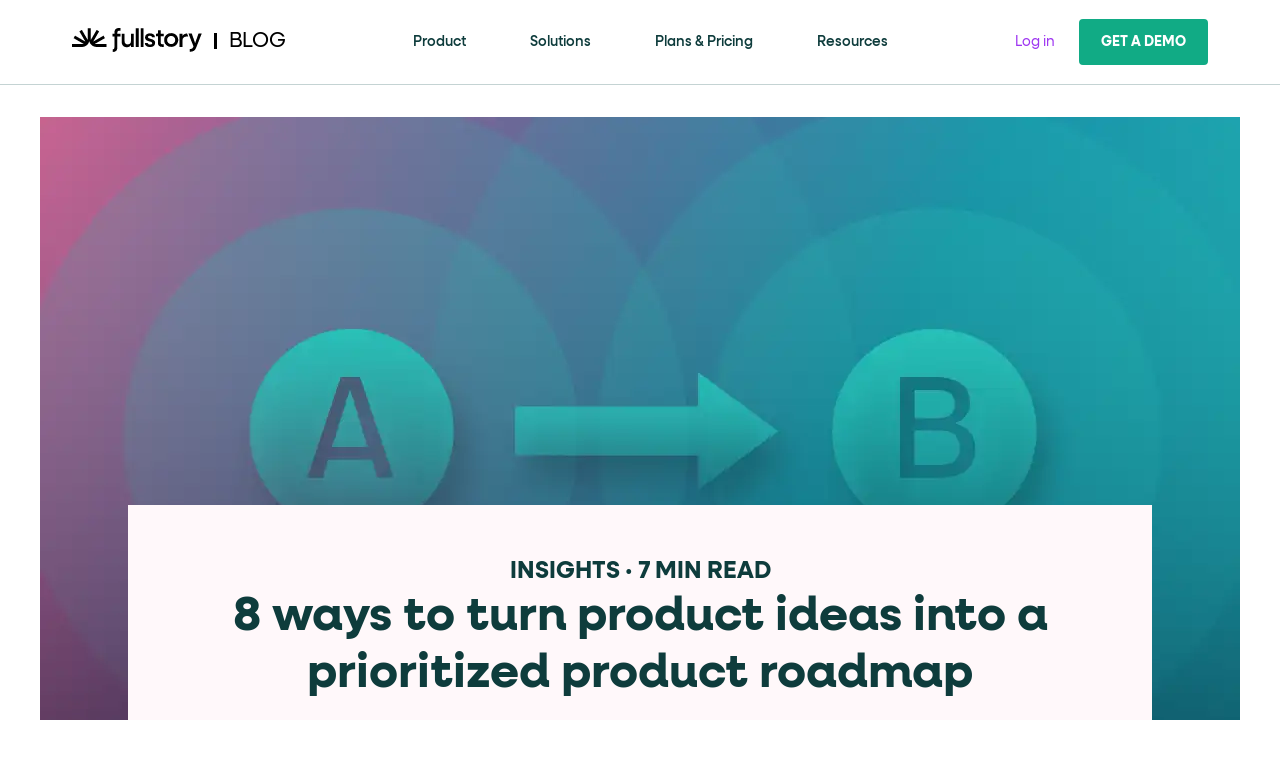

--- FILE ---
content_type: text/html; charset=UTF-8
request_url: https://www.fullstory.com/blog/product-ideas-into-roadmap/
body_size: 107662
content:
<!DOCTYPE html><html lang="en"><head><meta charSet="utf-8"/><meta http-equiv="x-ua-compatible" content="ie=edge"/><meta name="viewport" content="width=device-width, initial-scale=1, shrink-to-fit=no"/><meta name="generator" content="Gatsby 5.15.0"/><meta name="theme-color" content="#f8598b"/><meta name="title" content="8 Tips For Effective Product Roadmap Prioritization | Fullstory" data-gatsby-head="true"/><meta name="og:title" content="8 Tips For Effective Product Roadmap Prioritization | Fullstory" data-gatsby-head="true"/><meta name="description" content="Learn how to find your product&#x27;s &quot;North Star&quot; and discover tried-and-true tactics for turning ideas into tangible product roadmaps." data-gatsby-head="true"/><meta name="og:image" content="https://images.ctfassets.net/dkgr2j75jrom/4VYMkLjR1f7uRb8dfZxFKL/7f24bced48481d7bf990e89ac1c2f254/fs-blog-product-roadmap-og.png" data-gatsby-head="true"/><meta name="og:image:alt" content="product roadmap OG image" data-gatsby-head="true"/><meta name="og:description" content="Learn how to find your product&#x27;s &quot;North Star&quot; and discover tried-and-true tactics for turning ideas into tangible product roadmaps." data-gatsby-head="true"/><meta name="og:type" content="website" data-gatsby-head="true"/><meta name="og:url" content="https://www.fullstory.com/blog/product-ideas-into-roadmap/" data-gatsby-head="true"/><meta name="twitter:card" content="summary" data-gatsby-head="true"/><meta name="twitter:creator" content="Fullstory" data-gatsby-head="true"/><meta name="twitter:title" content="8 Tips For Effective Product Roadmap Prioritization | Fullstory" data-gatsby-head="true"/><meta name="twitter:description" content="Learn how to find your product&#x27;s &quot;North Star&quot; and discover tried-and-true tactics for turning ideas into tangible product roadmaps." data-gatsby-head="true"/><meta name="twitter:image:alt" content="product roadmap OG image" data-gatsby-head="true"/><meta name="google-site-verification" content="AGOAEpXO_N6ksAlBxnDA74szOdGW8mIKiD754eXLYHI" data-gatsby-head="true"/><meta name="google-site-verification" content="_chfOhuQcuSSHt3ATkf6v1oVdXOb70jJZpu54tC2Yvo" data-gatsby-head="true"/><meta name="zd-site-verification" content="a4pe0brlyfe79eh224i83c" data-gatsby-head="true"/><style data-href="/styles.4e2059b60751407706b9.css" data-identity="gatsby-global-css">.Achievements-module--achievements--e8e57{bottom:0;pointer-events:none;position:absolute;right:1rem;-webkit-user-select:none;user-select:none}@media(min-width:576px){.Achievements-module--achievements--e8e57{right:1.5rem}}.Achievements-module--achievements--e8e57 .Achievements-module--grid--ffa86{display:grid;gap:.5rem;grid-template-columns:repeat(3,1fr);width:-webkit-fit-content;width:fit-content}.Achievements-module--achievements--e8e57 .Achievements-module--grid--ffa86>div{display:grid;height:4rem;place-items:center;position:relative;width:4rem}@media(min-width:1024px){.Achievements-module--achievements--e8e57 .Achievements-module--grid--ffa86>div{height:5rem;width:5rem}}.Achievements-module--achievements--e8e57 .Achievements-module--grid--ffa86>div>img{grid-area:1/1;height:100%;width:100%}.Achievements-module--achievements--e8e57 .Achievements-module--grid--ffa86>div .Achievements-module--achievement--a7b17{animation:Achievements-module--pop--f7c7c .5s ease-in-out forwards;transform:scale(0)}.Achievements-module--achievements--e8e57 span{display:block;font-size:.5rem;font-weight:500;letter-spacing:.0625rem;line-height:1.5;margin-block:.5rem;text-align:center;text-transform:uppercase}@media(min-width:1024px){.Achievements-module--achievements--e8e57 span{font-size:.75rem}}@keyframes Achievements-module--pop--f7c7c{70%{transform:scale(1.125)}to{transform:scale(1)}}.BlobCharacter-module--blob-container--1c217{align-items:center;bottom:.5rem;display:flex;left:.5rem;pointer-events:none;position:absolute;transform:translate(-1rem,.5rem);z-index:1}@media(min-width:1024px){.BlobCharacter-module--blob-container--1c217{bottom:0;left:0}}.BlobCharacter-module--blob-container--1c217 .BlobCharacter-module--blob--4c572{height:10rem;pointer-events:all;transform:rotate(-20deg)}@media(min-width:1024px){.BlobCharacter-module--blob-container--1c217 .BlobCharacter-module--blob--4c572{height:12.5rem}}.BlobCharacter-module--blob-container--1c217 .BlobCharacter-module--blob--4c572 g,.BlobCharacter-module--blob-container--1c217 .BlobCharacter-module--blob--4c572 path{transform-box:fill-box;transform-origin:center}.BlobCharacter-module--blob-container--1c217 .BlobCharacter-module--blob--4c572 .BlobCharacter-module--antenna--55e6d{animation:BlobCharacter-module--pulse--8c0c1 2s ease-in-out infinite}.BlobCharacter-module--blob-container--1c217 .BlobCharacter-module--blob--4c572 .BlobCharacter-module--bolt--0cd28{animation:BlobCharacter-module--strike--d0557 2s ease-in-out infinite alternate both;opacity:0}.BlobCharacter-module--blob-container--1c217 .BlobCharacter-module--blob--4c572 .BlobCharacter-module--eyes--4538c{animation:BlobCharacter-module--blink--453b4 5s ease-in-out infinite}.BlobCharacter-module--blob-container--1c217 .BlobCharacter-module--blob--4c572 .BlobCharacter-module--eyes--4538c .BlobCharacter-module--eye--bed6a,.BlobCharacter-module--blob-container--1c217 .BlobCharacter-module--blob--4c572 .BlobCharacter-module--mouth--75bd9{transition:transform .2s ease-in-out}.BlobCharacter-module--blob-container--1c217 .BlobCharacter-module--blob--4c572 .BlobCharacter-module--mouth--75bd9 .BlobCharacter-module--talking--337cb{animation:BlobCharacter-module--talk--f79ad .2s linear infinite;opacity:0}.BlobCharacter-module--blob-container--1c217 .BlobCharacter-module--blob--4c572 .BlobCharacter-module--mouth--75bd9 .BlobCharacter-module--smile--b7918{transition:transform .2s ease-in-out}.BlobCharacter-module--blob-container--1c217 .BlobCharacter-module--excited--309b6 .BlobCharacter-module--bolt--0cd28{animation:BlobCharacter-module--strike--d0557 .5s ease-in-out infinite both}.BlobCharacter-module--blob-container--1c217 .BlobCharacter-module--excited--309b6 .BlobCharacter-module--smile--b7918{transform:translate(10%,-10%) scaleX(.75)}.BlobCharacter-module--blob-container--1c217 .BlobCharacter-module--excited--309b6 .BlobCharacter-module--eye--bed6a{transform:scale(1.5)}@keyframes BlobCharacter-module--strike--d0557{0%,75%{opacity:0;transform:scale(.5)}98%,to{opacity:1;transform:scale(1)}}@keyframes BlobCharacter-module--blink--453b4{0%,90%,95%,to{scale:1}92%,97%{scale:1 .25}}@keyframes BlobCharacter-module--pulse--8c0c1{0%,to{opacity:1}50%{opacity:.5}}@keyframes BlobCharacter-module--talk--f79ad{0%,49%{opacity:0}50%,to{opacity:1}}.SpeechBubble-module--speech-bubble--a108f{--bubbleColor:#fff;text-wrap:balance;background:var(--bubbleColor);border-radius:.25rem;font-size:1rem;line-height:1.3;padding:1rem;pointer-events:none;position:relative;text-align:center;transform-origin:center left;transition:opacity .3s ease-out;-webkit-user-select:none;user-select:none;width:14rem}@media(min-width:1024px){.SpeechBubble-module--speech-bubble--a108f{transform:translateY(-50%);width:16rem}}.SpeechBubble-module--speech-bubble--a108f svg{position:absolute;right:calc(100% - 1.5rem);top:50%}@media(min-width:1024px){.SpeechBubble-module--speech-bubble--a108f svg{top:99%}}.SpeechBubble-module--speech-bubble--a108f svg path{fill:var(--bubbleColor)}.Canvas-module--container--d0390{height:70vh;overflow-y:hidden;position:relative}.Canvas-module--container--d0390 .Canvas-module--sound-controls--64d74{background:none;border:none;cursor:pointer;display:grid;place-items:center;position:absolute;right:.5rem;top:0;z-index:1}.Canvas-module--container--d0390 .Canvas-module--sound-controls--64d74 img{height:4rem;pointer-events:none}.Canvas-module--container--d0390 .Canvas-module--canvas-wrapper--1356c{background:radial-gradient(41.42% 45.2% at 41.46% 91.8%,rgba(255,32,89,.19) 0,rgba(255,32,89,0) 100%),radial-gradient(46.78% 33.9% at 2.85% 52.34%,rgba(7,199,153,.2) 0,rgba(7,199,153,0) 100%),radial-gradient(37.84% 37.83% at 67.12% 12.17%,rgba(255,161,47,.3) 0,rgba(255,161,47,0) 100%),radial-gradient(38.81% 37.59% at 87.22% 36.65%,rgba(7,199,153,.3) 0,rgba(7,199,153,0) 93.24%),#fbf6ff;height:100%;overflow:hidden scroll;position:relative;scroll-behavior:smooth}.Canvas-module--container--d0390 .Canvas-module--canvas-wrapper--1356c .Canvas-module--title-screen--a9c2a{padding:1rem;width:100%}.Canvas-module--container--d0390 .Canvas-module--canvas-wrapper--1356c .Canvas-module--canvas--8b598{height:150vh;padding-top:30vh}.Canvas-module--container--d0390 .Canvas-module--canvas-wrapper--1356c .Canvas-module--canvas--8b598 .Canvas-module--button-wrapper--78140{margin:auto;padding:2rem;transition:transform .3s ease-out;width:-webkit-fit-content;width:fit-content}.Canvas-module--container--d0390 .Canvas-module--canvas-wrapper--1356c .Canvas-module--canvas--8b598 .Canvas-module--button-wrapper--78140 .Canvas-module--taunting-button--8e2c5{background:#0e3c3c;border:.25rem solid transparent;border-radius:.625rem;color:#fff;cursor:pointer;font-size:1.5rem;font-weight:700;padding:.5rem 2rem;-webkit-user-select:none;user-select:none}@media(min-width:1024px){.Canvas-module--container--d0390 .Canvas-module--canvas-wrapper--1356c .Canvas-module--canvas--8b598 .Canvas-module--button-wrapper--78140 .Canvas-module--taunting-button--8e2c5{font-size:2.25rem;padding:1rem 3rem}}.Canvas-module--container--d0390 .Canvas-module--canvas-wrapper--1356c .Canvas-module--canvas--8b598 .Canvas-module--button-wrapper--78140 .Canvas-module--taunting-button--8e2c5.Canvas-module--clickable--3fabe:hover{border-color:#11ab85}.Canvas-module--container--d0390 .Canvas-module--scroll-arrow--dea7d{display:grid;inset:0;place-items:center;pointer-events:none;position:absolute}.Canvas-module--container--d0390 .Canvas-module--scroll-arrow--dea7d img{animation:Canvas-module--point--9c9a6 1s 2s infinite alternate;opacity:0}.Canvas-module--pulse--40723:after{animation:Canvas-module--pulse--40723 1s 2s infinite alternate;border:.25rem solid #11ab85;content:"";inset:0;opacity:0;pointer-events:none;position:absolute}@keyframes Canvas-module--pulse--40723{0%{opacity:0}to{opacity:.5}}@keyframes Canvas-module--point--9c9a6{0%{opacity:0;transform:translateY(-200%)}to{opacity:.5;transform:translateY(100%) scale(1.2) rotate(8deg)}}.Instructions-module--instructions--6b45a{background-color:#45d5b3;color:#fff;inset:0;padding-top:10vh;position:absolute;text-align:center;-webkit-user-select:none;user-select:none}.Instructions-module--instructions--6b45a .Instructions-module--title--ec13e{font-size:1.5rem;font-weight:700;line-height:120%;margin:0 0 1rem;text-transform:uppercase}.Instructions-module--instructions--6b45a .Instructions-module--grid--a993b{display:grid;gap:1rem;grid-template-columns:repeat(3,1fr);margin:2rem auto;width:-webkit-fit-content;width:fit-content}.Instructions-module--instructions--6b45a .Instructions-module--countdown--9b1fc{font-size:6rem;font-weight:700;line-height:1}.Leaderboard-module--leaderboard-wrapper--a9c19{font-size:1.25rem;font-weight:900;line-height:1.1;margin:0 auto 1rem;max-width:32rem;text-transform:uppercase}@media(min-width:1024px){.Leaderboard-module--leaderboard-wrapper--a9c19{font-size:1.75rem}}.Leaderboard-module--leaderboard-wrapper--a9c19 .Leaderboard-module--leaderboard--96337{background-color:#fff;display:grid;gap:.75rem;grid-template-columns:1fr;margin-top:1rem;padding:.75rem}.Leaderboard-module--leaderboard-wrapper--a9c19 .Leaderboard-module--leaderboard--96337 .Leaderboard-module--row--a539f{align-items:center;background-color:#fff;display:flex;flex-direction:row;gap:1rem;padding:.75rem}.Leaderboard-module--leaderboard-wrapper--a9c19 .Leaderboard-module--leaderboard--96337 .Leaderboard-module--row--a539f .Leaderboard-module--place--66085{background:#fff;display:grid;height:2rem;place-items:center;width:2rem}.Leaderboard-module--leaderboard-wrapper--a9c19 .Leaderboard-module--leaderboard--96337 .Leaderboard-module--row--a539f:first-of-type{background:#ffc769}.Leaderboard-module--leaderboard-wrapper--a9c19 .Leaderboard-module--leaderboard--96337 .Leaderboard-module--row--a539f:nth-of-type(2){background:#c1cfd4}.Leaderboard-module--leaderboard-wrapper--a9c19 .Leaderboard-module--leaderboard--96337 .Leaderboard-module--row--a539f:nth-of-type(3){background:#d2a479}.Leaderboard-module--leaderboard-wrapper--a9c19 .Leaderboard-module--leaderboard--96337 .Leaderboard-module--row--a539f>div:last-of-type{margin-left:auto}.Leaderboard-module--leaderboard-wrapper--a9c19 .Leaderboard-module--loading--ae625 .Leaderboard-module--row--a539f{animation:Leaderboard-module--pulse--a4672 .5s ease-in-out infinite alternate;height:3.5rem;opacity:0}@keyframes Leaderboard-module--pulse--a4672{to{opacity:1}}.Lockup-module--lockup--6d146{display:block;margin:1rem auto;max-width:34rem}.Lockup-module--lockup--6d146 .Lockup-module--blob-group--cb530{animation:Lockup-module--fish--fdcbc 1s ease-in-out infinite alternate;transform:rotate(1deg);transform-box:fill-box;transform-origin:0 50%}.Lockup-module--lockup--6d146 .Lockup-module--blob-group--cb530 .Lockup-module--button--b76a8{animation:Lockup-module--tease--64829 1s ease-in-out infinite alternate;cursor:pointer;transform-box:fill-box;transform-origin:center}.Lockup-module--lockup--6d146 .Lockup-module--blob-group--cb530 .Lockup-module--button--b76a8>g{pointer-events:none}@keyframes Lockup-module--fish--fdcbc{0%{transform:rotate(1deg)}to{transform:rotate(-1deg)}}@keyframes Lockup-module--tease--64829{to{transform:scale(.95) translate(-.5rem) rotate(5deg)}}.Popup-module--popup--95e4a{color:#0e3c3c;display:grid;inset:0;place-items:start center;position:absolute}.Popup-module--popup--95e4a .Popup-module--form--17a9a{background-color:#fff;border-radius:1rem;margin-top:5vh;max-width:18rem;padding:4rem 1.5rem 1rem;position:relative}@media(min-width:1024px){.Popup-module--popup--95e4a .Popup-module--form--17a9a{max-width:24rem;padding:3rem 2.5rem}}.Popup-module--popup--95e4a .Popup-module--form--17a9a .Popup-module--close-button--a54b0{background:none;border:none;cursor:pointer;display:block;height:2.5rem;padding:.5rem;position:absolute;right:1rem;top:1rem;-webkit-user-select:none;user-select:none;width:2.5rem}.Popup-module--popup--95e4a .Popup-module--form--17a9a .Popup-module--close-button--a54b0 img{display:block;height:100%;pointer-events:none;width:100%}.Popup-module--popup--95e4a .Popup-module--form--17a9a .Popup-module--title--cf8f7{text-wrap:pretty;display:block;font-size:1.75rem;line-height:1.3;text-align:center}@media(min-width:1024px){.Popup-module--popup--95e4a .Popup-module--form--17a9a .Popup-module--title--cf8f7{font-size:2.5rem}}.Popup-module--popup--95e4a .Popup-module--form--17a9a .Popup-module--form-group--d525c{display:flex;flex-direction:column;gap:.5rem;margin:1.5rem auto;width:-webkit-fit-content;width:fit-content}@media(min-width:1024px){.Popup-module--popup--95e4a .Popup-module--form--17a9a .Popup-module--form-group--d525c{margin:2rem auto}}.Popup-module--popup--95e4a .Popup-module--form--17a9a .Popup-module--form-group--d525c label{cursor:pointer;display:inline-block;font-size:1.25rem;line-height:1.3;padding-left:1.5rem;position:relative;-webkit-user-select:none;user-select:none}@media(min-width:1024px){.Popup-module--popup--95e4a .Popup-module--form--17a9a .Popup-module--form-group--d525c label{font-size:1.5rem}}.Popup-module--popup--95e4a .Popup-module--form--17a9a .Popup-module--form-group--d525c label:before{border:.0625rem solid #000;border-radius:50%;content:"";height:1.5rem;left:0;position:absolute;top:50%;transform:translate(-50%,-50%);width:1.5rem}.Popup-module--popup--95e4a .Popup-module--form--17a9a .Popup-module--form-group--d525c input[type=radio]{cursor:pointer;opacity:0;position:absolute}.Popup-module--popup--95e4a .Popup-module--form--17a9a .Popup-module--form-group--d525c input[type=radio]:checked+label:before{background-color:#fff}.Popup-module--popup--95e4a .Popup-module--form--17a9a .Popup-module--form-group--d525c input[type=radio]:checked+label:after{background-color:#07c799;border-radius:50%;content:"";height:.95rem;left:0;position:absolute;top:50%;transform:translate(-50%,-50%);width:.95rem}.Popup-module--popup--95e4a .Popup-module--form--17a9a .Popup-module--submit-button--b8184{background-color:#0e3c3c;border:none;border-radius:.25rem;color:#fff;cursor:pointer;display:block;font-size:1.5rem;font-weight:500;margin:auto;padding:.5rem 2rem;-webkit-user-select:none;user-select:none}.Popup-module--popup--95e4a .Popup-module--shaking--b0646{animation:Popup-module--shake--7740f .05s ease-in-out infinite alternate}@keyframes Popup-module--shake--7740f{0%{transform:rotate(-3deg)}to{transform:rotate(3deg)}}.PhotoReel-module--photo-reel--85bc3{display:flex;flex-wrap:nowrap;overflow:hidden}.PhotoReel-module--photo-reel--85bc3 .PhotoReel-module--images--b4b1a{display:block;flex:0 0 auto;height:18.5rem}.PhotoReel-module--photo-reel--85bc3 .PhotoReel-module--images--b4b1a>div{height:100%}.PhotoReel-module--photo-reel--85bc3 .PhotoReel-module--images--b4b1a>div div,.PhotoReel-module--photo-reel--85bc3 .PhotoReel-module--images--b4b1a>div img{height:100%;transform:scale(1.05)!important;width:auto}.LoadingSpinner-module--overlay--7e61e{background-color:#000;cursor:default;display:none;height:100vh;left:0;opacity:.2;overflow-x:hidden;overflow-y:hidden;position:fixed;top:0;width:100%;z-index:200}.LoadingSpinner-module--show-overlay--88452{display:block}.LoadingSpinner-module--loader-wrap--496b1{align-items:center;display:flex;height:100%;justify-content:center}.LoadingSpinner-module--spinner--7cb11{animation:LoadingSpinner-module--rotate--1f6d3 1.1s linear infinite;border:.125rem solid #e4e8eb;border-radius:50%;border-top-color:#96a2ac;height:3.125rem;left:calc(50vw - 3.125rem);margin:16rem auto;position:static;top:calc(50vh - 3.125rem);width:3.125rem;z-index:201}@keyframes LoadingSpinner-module--rotate--1f6d3{to{transform:rotate(1turn)}}
/*! normalize.css v8.0.1 | MIT License | github.com/necolas/normalize.css */*{box-sizing:border-box}html{-webkit-text-size-adjust:100%;line-height:1.15}main{display:block}h1{font-size:2em;margin:.67em 0}hr{overflow:visible}pre{font-family:monospace,monospace;font-size:1em}a{background-color:transparent}abbr[title]{border-bottom:none;text-decoration:underline;-webkit-text-decoration:underline dotted;text-decoration:underline dotted}b,strong{font-weight:bolder}code,kbd,samp{font-family:monospace,monospace;font-size:1em}small{font-size:80%}sub,sup{font-size:75%;line-height:0;position:relative;vertical-align:baseline}sub{bottom:-.25em}sup{top:-.5em}img{border-style:none}button,input,optgroup,select,textarea{font-family:inherit;font-size:100%;line-height:1.15;margin:0}button,input{overflow:visible}button,select{text-transform:none}[type=button],[type=reset],[type=submit],button{-webkit-appearance:button}[type=button]::-moz-focus-inner,[type=reset]::-moz-focus-inner,[type=submit]::-moz-focus-inner,button::-moz-focus-inner{border-style:none;padding:0}[type=button]:-moz-focusring,[type=reset]:-moz-focusring,[type=submit]:-moz-focusring,button:-moz-focusring{outline:1px dotted ButtonText}fieldset{padding:.35em .75em .625em}legend{box-sizing:border-box;color:inherit;display:table;max-width:100%;padding:0;white-space:normal}progress{vertical-align:baseline}textarea{overflow:auto}[type=checkbox],[type=radio]{box-sizing:border-box;padding:0}[type=number]::-webkit-inner-spin-button,[type=number]::-webkit-outer-spin-button{height:auto}[type=search]{-webkit-appearance:textfield;outline-offset:-2px}[type=search]::-webkit-search-decoration{-webkit-appearance:none}::-webkit-file-upload-button{-webkit-appearance:button;font:inherit}details{display:block}summary{display:list-item}[hidden],template{display:none}html{font-size:100%}body{font-family:neulis-sans,sans-serif;font-size:1rem;font-weight:400;line-height:150%}@media(min-width:768px){body{font-size:1.125rem}}@media(min-width:1024px){body{font-size:1.25rem}}p{font-family:neulis-sans,sans-serif;font-size:1rem;font-weight:400;line-height:150%;margin:0 0 1rem}@media(min-width:768px){p{font-size:1.125rem}}@media(min-width:1024px){p{font-size:1.25rem}}p.lede{font-size:1.25rem}p:empty{margin-bottom:0}h1,h2,h3,h4,h5,h6{margin-top:0}h1,h2,h3,h4,h5,h6{font-family:neulis-neue,sans-serif;font-weight:700}h1{font-size:3.125rem;line-height:110%;margin-block:0 1.5rem}@media(min-width:768px){h1{font-size:3.5rem}}@media(min-width:1024px){h1{font-size:3.875rem}}h2{font-size:2.375rem;font-weight:700;line-height:120%;margin-top:0}@media(min-width:768px){h2{font-size:2.625rem}}@media(min-width:1024px){h2{font-size:3rem}}h3{font-size:1.875rem;font-weight:700;line-height:120%;margin:0 0 1rem}@media(min-width:768px){h3{font-size:2rem}}@media(min-width:1024px){h3{font-size:2.25rem}}h4{font-size:1.75rem;line-height:115%;margin:0 0 .5rem}h5{font-size:1.5rem;font-weight:700;line-height:120%;margin:0 0 1rem;text-transform:uppercase}a{font-weight:400;text-decoration:none}a,a:visited{color:#9e36f1}b,strong{font-weight:700}li,ol,p,ul{line-height:150%;text-rendering:optimizeLegibility}ol,ul{font-size:inherit;margin:0 0 0 1.25rem;padding:0 32px 12px 12px}ol li,ul li{line-height:1.3;list-style-position:outside;margin:1rem 0}ol li p,ul li p{line-height:inherit}ol li::marker{font-size:1rem}ul{font-size:.875rem;list-style-position:outside;list-style-type:disc;padding-left:1.1rem}li p{display:inline}.unstyled-list,.unstyled-list li{list-style-type:none;margin:0;padding:0}.unordered-dash li{list-style-type:none;text-indent:-20px}.unordered-dash li:before{content:"- ";height:100%;padding-right:12px}hr{border-left:0;border-right:0;border-top:0;box-sizing:content-box;clear:both;height:0;margin:1.25rem auto}cite{font-style:normal}@font-face{font-display:swap;font-family:neulis-sans;font-weight:300;src:url(/static/NeulisSans-Light-cdf53aeb6114bf2c9285ef81546d6119.woff2) format("woff2"),url(/static/NeulisSans-Light-09228f341eb127216ee5657e4d48fbd0.woff) format("woff")}@font-face{font-display:swap;font-family:neulis-sans-italic;font-weight:300;src:url(/static/NeulisSans-LightItalic-9db21c18fabe2d4baa5fcaff930b44e9.woff2) format("woff2"),url(/static/NeulisSans-LightItalic-d64c082aa2feaeb83d008256a87a6c0f.woff) format("woff")}@font-face{font-display:swap;font-family:neulis-sans;font-weight:400;src:url(/static/NeulisSans-Regular-92845567b0a6f4d558b6214c6f920b75.woff2) format("woff2"),url(/static/NeulisSans-Regular-f042ca7686eecd9d267ac50d18541772.woff) format("woff")}@font-face{font-display:swap;font-family:neulis-sans;font-weight:500;src:url(/static/NeulisSans-Medium-4ca240848423fd06f1154500dc217a3e.woff2) format("woff2"),url(/static/NeulisSans-Medium-d6eaf26fca2f86438e639bf6c81397f2.woff) format("woff")}@font-face{font-display:swap;font-family:neulis-sans;font-weight:600;src:url(/static/NeulisSans-SemiBold-25c7ae3c2f000399ff7c75a198fdb142.woff2) format("woff2"),url(/static/NeulisSans-SemiBold-6fd9d9c47804c90b3fd9f00fe3d20988.woff) format("woff")}@font-face{font-display:swap;font-family:neulis-sans;font-weight:700;src:url(/static/NeulisSans-Bold-ca23a3d9ac39b4a349b721c5067215fa.woff2) format("woff2"),url(/static/NeulisSans-Bold-2be1c81d95e9619eb02cda760e7df5a9.woff) format("woff")}@font-face{font-display:swap;font-family:neulis-sans;font-weight:800;src:url(/static/NeulisSans-ExtraBold-202cbe16f3d50a4bf3f41fd0670c3784.woff2) format("woff2"),url(/static/NeulisSans-ExtraBold-07bd59d5a5e3ee084365cf1b11983ec2.woff) format("woff")}@font-face{font-display:swap;font-family:neulis-neue;font-weight:100;src:url(/static/NeulisNeue-Thin-74c28ecce145ca3c6909b81847eae88b.woff2) format("woff2"),url(/static/NeulisNeue-Thin-dbe96a23d7a79d022ddd229f8a9ba9ee.woff) format("woff")}@font-face{font-display:swap;font-family:neulis-neue;font-weight:200;src:url(/static/NeulisNeue-Light-5cb1fd5ed7b67206962f2546a21270e2.woff2) format("woff2"),url(/static/NeulisNeue-Light-0c3017d8cf4f864301c19877b500a1bb.woff) format("woff")}@font-face{font-display:swap;font-family:neulis-neue;font-weight:400;src:url(/static/NeulisNeue-Regular-5e690efe20f67bae1533577fe7195c3a.woff2) format("woff2"),url(/static/NeulisNeue-Regular-afab03e116d88f02a99fe57799280c93.woff) format("woff")}@font-face{font-display:swap;font-family:neulis-neue;font-weight:500;src:url(/static/NeulisNeue-Medium-b95f8cc157433f9d24b6aa1a1c768588.woff2) format("woff2"),url(/static/NeulisNeue-Medium-139f9b7c732659c725a5bdfcc210fe1d.woff) format("woff")}@font-face{font-display:swap;font-family:neulis-neue;font-weight:600;src:url(/static/NeulisNeue-SemiBold-c003dc31f9146e1cf7cfed2689df86ab.woff2) format("woff2"),url(/static/NeulisNeue-SemiBold-b7f9ef2e86f300ddb70d42d4d65ad149.woff) format("woff")}@font-face{font-display:swap;font-family:neulis-neue;font-weight:700;src:url(/static/NeulisNeue-Bold-88f9a51998bb47bf0ad978303cb654cd.woff2) format("woff2"),url(/static/NeulisNeue-Bold-54a852c4f7da48d372fb6670327d486c.woff) format("woff")}@font-face{font-display:swap;font-family:neulis-neue;font-weight:800;src:url(/static/NeulisNeue-ExtraBold-01105b3b8cd34cc50a1edbb0fd59bfd5.woff2) format("woff2"),url(/static/NeulisNeue-ExtraBold-3ef11f77e691d71f067d30ae3d6a7142.woff) format("woff")}.theme-burgundy-bliss{background-color:#4d0a1b;color:#fff}.theme-burgundy-bliss h1,.theme-burgundy-bliss h2,.theme-burgundy-bliss h3,.theme-burgundy-bliss h4,.theme-burgundy-bliss h5{color:#ff6f94}.theme-emerald-daydreamer{background-color:#0e3c3c;color:#fff}.theme-emerald-daydreamer h1{color:#c1f1e6}.theme-emerald-envy{background-color:#f3fcfa;color:#0e3c3c}.theme-emerald-envy .themed-eyebrow,.theme-emerald-envy h1,.theme-emerald-envy h2,.theme-emerald-envy h3,.theme-emerald-envy h4,.theme-emerald-envy h5{color:#07c799}.theme-emerald-existentialist{background:linear-gradient(77deg,rgba(7,199,153,.93) 23.23%,#ff708a 75.78%,rgba(255,177,197,.5) 118.27%);color:#fff}.theme-emerald-existentialist .themed-eyebrow,.theme-emerald-existentialist h1,.theme-emerald-existentialist h2,.theme-emerald-existentialist h3,.theme-emerald-existentialist h4,.theme-emerald-existentialist h5{color:#fff}.theme-emerald-existentialist .cta{color:#07c799}.theme-evergreen-multi-tasker{background-color:#0a2828;color:#fff}.theme-evergreen-multi-tasker h1,.theme-evergreen-multi-tasker h2,.theme-evergreen-multi-tasker h3,.theme-evergreen-multi-tasker h4,.theme-evergreen-multi-tasker h5{-webkit-text-fill-color:transparent;background:linear-gradient(210deg,rgba(7,199,153,.3) 2.83%,rgba(7,199,153,0) 60.65%),linear-gradient(102deg,rgba(162,60,240,.3),rgba(255,32,89,.3) 67.77%,rgba(255,184,99,.3) 103.65%),#fff;background-clip:text;-webkit-background-clip:text}.theme-evergreen-spring{background:#0e3c3c;color:#fff}.theme-evergreen-spring h1,.theme-evergreen-spring h2,.theme-evergreen-spring h3,.theme-evergreen-spring h4{color:#bbeb75}.theme-evergreen-spring h5,.theme-evergreen-spring p{color:#fff}.theme-evergreen-spring a{color:#bbeb75;font-weight:700}.theme-forest-gumption{background-color:#0e3c3c;color:#fff}.theme-forest-gumption a,.theme-forest-gumption h1,.theme-forest-gumption h2,.theme-forest-gumption h3,.theme-forest-gumption h4,.theme-forest-gumption h5,.theme-forest-gumption p{color:#fff!important}.theme-forest-thinking{background-color:#0a2828;color:#fff}.theme-forest-thinking h1,.theme-forest-thinking h2,.theme-forest-thinking h4{color:#ffb7ca}.theme-forest-thinking h3{color:#ff93af}.theme-forest-thinking .themed-eyebrow,.theme-forest-thinking h5{color:#ff6f94}.theme-gradient-pains{background:linear-gradient(102deg,#ffc986 -2.72%,#ff6f94 101.78%);color:#0e3c3c}.theme-gradient-pains h1,.theme-gradient-pains h2,.theme-gradient-pains h3,.theme-gradient-pains h4,.theme-gradient-pains h5{color:#0e3c3c}.theme-multi-tude-of-feelings{background:url(/images/multicolor-gradient-saturated.svg);background-position:50%;background-repeat:no-repeat;background-size:cover;color:#fff}.theme-multi-tude-of-feelings h1,.theme-multi-tude-of-feelings h2,.theme-multi-tude-of-feelings h3,.theme-multi-tude-of-feelings h4,.theme-multi-tude-of-feelings h5{color:#f8eeff}.theme-multi-tude-of-feelings a{color:#e9ccff;font-weight:700}.theme-lilac-daydreamer{background-color:#2f1048;color:#fff}.theme-lilac-daydreamer h1{color:#e1bbff}.theme-lilac-daydreamer h5{color:#07c799}.theme-lilac-longing{background-color:#2f1048;color:#fff}.theme-lilac-longing h1{color:#e1bbff}.theme-lilac-longing h5{color:#ff6f94}.theme-lilac-ing-motivation{background:linear-gradient(90deg,#ffbbf2,#ff6f94);color:#0e3c3c}.theme-lilac-ing-motivation h1,.theme-lilac-ing-motivation h2,.theme-lilac-ing-motivation h3,.theme-lilac-ing-motivation h4,.theme-lilac-ing-motivation h5,.theme-lilac-ing-motivation p{color:#0e3c3c}.theme-lilac-of-sleep{background-color:#f8eeff;color:#0e3c3c}.theme-lilac-of-sleep .themed-eyebrow,.theme-lilac-of-sleep h1,.theme-lilac-of-sleep h2,.theme-lilac-of-sleep h3,.theme-lilac-of-sleep h4,.theme-lilac-of-sleep h5{color:#7729b5}.theme-golden-gradient-hour{background:linear-gradient(88deg,#ffa7be -12.84%,#ff708a 54.89%,#ffc387 107.02%)}.theme-gradient-expectations{background:linear-gradient(102deg,#e1bbff -2.72%,#ff6f94 101.78%);color:#0e3c3c}.theme-gradient-expectations h1,.theme-gradient-expectations h2,.theme-gradient-expectations h3,.theme-gradient-expectations h4,.theme-gradient-expectations h5,.theme-gradient-expectations p{color:#0e3c3c}.theme-mint-condition{background:#f3fcfa;color:#0e3c3c}.theme-mint-condition .themed-eyebrow,.theme-mint-condition h1,.theme-mint-condition h2,.theme-mint-condition h3,.theme-mint-condition h4,.theme-mint-condition h5{color:#ff6f94}.theme-mint-al-breakdown{background:#f3fcfa;color:#135050}.theme-mint-al-breakdown h1,.theme-mint-al-breakdown h2,.theme-mint-al-breakdown h3,.theme-mint-al-breakdown h4,.theme-mint-al-breakdown h5{color:#0e3c3c}.theme-multi-talented-mess{background:radial-gradient(27.13% 102.45% at 59.63% 16.33%,#d8fcf3 0,rgba(216,252,243,0) 100%),radial-gradient(72.75% 55.42% at 8.44% 66.33%,rgba(225,187,255,.5) 0,rgba(225,187,255,0) 100%),radial-gradient(94.93% 35.35% at 39.31% 17%,#ffdbe4 0,rgba(255,219,228,0) 100%),radial-gradient(47.92% 78.34% at 92.08% 56.33%,#ffe7cb 0,rgba(255,231,203,0) 100%),hsla(0,0%,100%,.75);color:#0e3c3c}.theme-multi-talented-mess h1,.theme-multi-talented-mess h2,.theme-multi-talented-mess h3,.theme-multi-talented-mess h4,.theme-multi-talented-mess h5{-webkit-text-fill-color:transparent;background:linear-gradient(210deg,#07c799 2.83%,rgba(7,199,153,0) 60.65%),linear-gradient(102deg,#a23cf0,#ff2059 67.77%,#ffb863 103.65%);background-clip:text;-webkit-background-clip:text}.theme-multi-talented-mess p{color:#0e3c3c}.theme-pinking-of-you{background:#fff8fa;color:#0e3c3c}.theme-pinking-of-you .themed-eyebrow,.theme-pinking-of-you h1,.theme-pinking-of-you h2,.theme-pinking-of-you h3,.theme-pinking-of-you h4,.theme-pinking-of-you h5{color:#ff6f94}.theme-teal-temptation{background:linear-gradient(102deg,#f4e6ff -2.72%,#07c799 101.78%);color:#0e3c3c}.theme-teal-temptation h1,.theme-teal-temptation h2,.theme-teal-temptation h3,.theme-teal-temptation h4,.theme-teal-temptation h5,.theme-teal-temptation p{color:#0e3c3c}.theme-wicked-green{background:#bbeb75;color:#0e3c3c}.theme-wicked-green h1,.theme-wicked-green h2,.theme-wicked-green h3,.theme-wicked-green h4,.theme-wicked-green h5{color:#0e3c3c}.theme-wicked-green a{color:#0e3c3c;font-weight:700}html{height:100%}.___gatsby,body{min-height:100%}body{margin:0;padding:0}img,svg{max-width:100%}hr{border-bottom-color:#333}#drift-frame-controller{bottom:0!important;right:60px!important}.osano-cm-widget{display:none}@media(min-width:768px){body{font-size:1.5rem}}.MapPlayer-module--player-wrapper--65ee1{animation:MapPlayer-module--fadeIn--7a5ef .5s ease-in-out .75s both;bottom:0;display:flex;flex-direction:row;gap:1.5rem;margin:-8rem 0 2rem 1rem;position:-webkit-sticky;position:sticky;width:-webkit-fit-content;width:fit-content}.MapPlayer-module--player-wrapper--65ee1>svg{align-self:end;filter:drop-shadow(.25rem .25rem .5rem rgba(0,0,0,.3))}.MapPlayer-module--player-wrapper--65ee1 .MapPlayer-module--text-box--14023{align-self:center;background:#fff;border:3px solid #0e3c3c;border-radius:.625rem;box-shadow:.75rem .75rem .3rem 0 rgba(0,0,0,.25);color:#0e3c3c;flex-shrink:0;font-family:monospace;font-size:1rem;line-height:1.3;max-width:26rem;padding:1.15rem 1.3rem 2rem;position:relative}.MapPlayer-module--player-wrapper--65ee1 .MapPlayer-module--text-box--14023 .MapPlayer-module--close-button--3abe4{-webkit-appearance:none;appearance:none;background:#ff2059;border:inherit;border-radius:50%;cursor:pointer;display:grid;filter:drop-shadow(.25rem .25rem .2rem rgba(0,0,0,.3));height:2rem;left:-1rem;padding:.5rem;place-items:center;position:absolute;top:-1rem;width:2rem}.MapPlayer-module--player-wrapper--65ee1 .MapPlayer-module--text-box--14023 .MapPlayer-module--close-button--3abe4 svg{height:100%;width:auto}.MapPlayer-module--player-wrapper--65ee1 .MapPlayer-module--text-box--14023 .MapPlayer-module--close-button--3abe4 svg path{stroke-width:.5rem}.MapPlayer-module--player-wrapper--65ee1 .MapPlayer-module--text-box--14023 span{display:block;height:0;opacity:0;visibility:hidden}.MapPlayer-module--player-wrapper--65ee1 .MapPlayer-module--text-box--14023 span.MapPlayer-module--active--2da3a{height:auto;opacity:1;visibility:visible}.MapPlayer-module--player-wrapper--65ee1 .MapPlayer-module--text-box--14023 span>div>div{animation:MapPlayer-module--wiggle--d4fd9 .5s ease-in-out infinite alternate}@keyframes MapPlayer-module--wiggle--d4fd9{0%{transform:rotate(5deg)}to{transform:rotate(-5deg)}}.MapPlayer-module--player-wrapper--65ee1 .MapPlayer-module--arrows--47930{bottom:.5rem;position:absolute;right:1rem}.MapPlayer-module--player-wrapper--65ee1 .MapPlayer-module--arrows--47930 .MapPlayer-module--arrow--c5be1{align-self:center;-webkit-appearance:none;appearance:none;background:none;border:none;color:#07c799;cursor:pointer;flex-shrink:0;margin-left:.5rem;opacity:.5;padding:0}.MapPlayer-module--player-wrapper--65ee1 .MapPlayer-module--arrows--47930 .MapPlayer-module--arrow--c5be1.MapPlayer-module--active--2da3a{opacity:1}.MapPlayer-module--player-wrapper--65ee1 .MapPlayer-module--arrows--47930 .MapPlayer-module--arrow--c5be1 img{height:1.5rem;width:auto}@keyframes MapPlayer-module--fadeIn--7a5ef{0%{opacity:0}to{opacity:1}}.EndScene-module--end-scene--b7aa4{margin:auto;max-width:30rem;text-align:center}.EndScene-module--end-scene--b7aa4 h1{font-weight:900}.EndScene-module--end-scene--b7aa4 p{text-wrap:pretty;color:#135050}.EndScene-module--end-scene--b7aa4 .EndScene-module--prize--6c1f9{background:#fff;border-radius:.875rem;margin-top:2rem;padding:1rem 1rem 2rem}.EndScene-module--end-scene--b7aa4 .EndScene-module--prize--6c1f9 hr{border-top:.125rem solid #135050}.EndScene-module--end-scene--b7aa4 .EndScene-module--small-text--646f1{display:block;font-size:.875rem;font-weight:700;padding-top:2rem;text-align:center;text-transform:uppercase}.feedback-module--container--455d1{background-image:url(/images/multicolor-gradient.svg);background-position:50%;background-repeat:no-repeat;background-size:cover;display:grid;min-height:100vh;padding:1.5rem;place-items:center}.feedback-module--container--455d1 .feedback-module--grid--38320{align-items:start;display:grid;gap:8vw;grid-template-columns:1fr;grid-template-rows:1fr}@media(min-width:768px){.feedback-module--container--455d1 .feedback-module--grid--38320{grid-template-columns:1fr 1fr;grid-template-rows:1fr 1fr}}.feedback-module--container--455d1 .feedback-module--grid--38320 .feedback-module--option--82902{align-items:start;background:none;border:none;color:#fff;cursor:pointer;display:flex;flex-direction:row;gap:1rem;max-width:38rem;outline:none}@media(prefers-reduced-motion:no-preference){.feedback-module--container--455d1 .feedback-module--grid--38320 .feedback-module--option--82902:first-child{animation:feedback-module--fadeIn--9c07a .5s ease-in-out forwards;animation-delay:.1s;opacity:0;transform:translateY(1rem)}.feedback-module--container--455d1 .feedback-module--grid--38320 .feedback-module--option--82902:nth-child(2){animation:feedback-module--fadeIn--9c07a .5s ease-in-out forwards;animation-delay:.2s;opacity:0;transform:translateY(1rem)}.feedback-module--container--455d1 .feedback-module--grid--38320 .feedback-module--option--82902:nth-child(3){animation:feedback-module--fadeIn--9c07a .5s ease-in-out forwards;animation-delay:.3s;opacity:0;transform:translateY(1rem)}.feedback-module--container--455d1 .feedback-module--grid--38320 .feedback-module--option--82902:nth-child(4){animation:feedback-module--fadeIn--9c07a .5s ease-in-out forwards;animation-delay:.4s;opacity:0;transform:translateY(1rem)}@keyframes feedback-module--fadeIn--9c07a{to{opacity:1;transform:translateY(0)}}}.feedback-module--container--455d1 .feedback-module--grid--38320 .feedback-module--option--82902 .feedback-module--number--62c45{background:#fff;border-radius:50%;color:#7729b5;display:grid;flex-shrink:0;font-family:neulis-neue,sans-serif;font-size:1.75rem;height:2.875rem;place-items:center;width:2.875rem}.feedback-module--container--455d1 .feedback-module--grid--38320 .feedback-module--option--82902 .feedback-module--name--78c65{align-self:center;font-size:1.75rem;font-weight:700;line-height:1.3;text-align:left;text-transform:uppercase}.feedback-module--container--455d1 .feedback-module--grid--38320 .feedback-module--option--82902 .feedback-module--superheading--e24d9{font-size:1rem;font-weight:700;line-height:1;margin-bottom:.5rem;text-transform:uppercase}.feedback-module--container--455d1 .feedback-module--grid--38320 .feedback-module--option--82902 h3{text-wrap:balance}.feedback-module--container--455d1 .feedback-module--grid--38320 .feedback-module--option--82902 .feedback-module--fake-button--0bb43{background:#fff;border-radius:.25rem;color:#7729b5;display:grid;font-family:neulis-neue,sans-serif;font-size:1rem;font-weight:700;padding:.25rem 2rem;place-items:center;width:-webkit-fit-content;width:fit-content}.error-module--page--6b509{background-image:url(/images/multicolor-gradient-soft.svg);background-position:50%;background-repeat:no-repeat;background-size:cover;display:grid;min-height:100vh;padding:1.5rem;place-items:center;text-align:center}.error-module--page--6b509 .error-module--wrapper--ce5f4{position:relative}@media(prefers-reduced-motion:no-preference){.error-module--page--6b509 .error-module--wrapper--ce5f4:first-child{animation:error-module--fadeIn--4d08b .5s ease-in-out forwards;animation-delay:.5s;opacity:0;transform:translateY(1rem)}@keyframes error-module--fadeIn--4d08b{to{opacity:1;transform:translateY(0)}}}.error-module--page--6b509 .error-module--wrapper--ce5f4 h1{color:#ff2059;margin-bottom:2.5rem}.error-module--page--6b509 .error-module--wrapper--ce5f4 .error-module--message--7c347{background:linear-gradient(0deg,rgba(19,80,80,.02),rgba(19,80,80,.02)),#fff;border:.0625rem solid #c4d3d3;color:#0e3c3c;margin:auto;max-width:54rem;padding:2rem 1.5rem}@media(min-width:1200px){.error-module--page--6b509 .error-module--wrapper--ce5f4 .error-module--message--7c347{padding:3rem 3.5rem}}.error-module--page--6b509 .error-module--wrapper--ce5f4 .error-module--message--7c347 h2{font-size:1.75rem;line-height:115%;margin:0 0 .5rem;max-width:none}.error-module--page--6b509 .error-module--wrapper--ce5f4 .error-module--message--7c347 p{text-wrap:balance}.error-module--page--6b509 .error-module--wrapper--ce5f4 .error-module--message--7c347 .error-module--scores--86dfa{background:#fff;border-radius:.875rem;display:grid;filter:drop-shadow(.125rem .125rem .25rem rgba(0,0,0,.15));gap:2rem;grid-template-columns:1fr;grid-template-rows:repeat(4,1fr);margin:3rem auto 0;padding:2rem;text-align:left;width:-webkit-fit-content;width:fit-content}@media(min-width:576px){.error-module--page--6b509 .error-module--wrapper--ce5f4 .error-module--message--7c347 .error-module--scores--86dfa{grid-template-columns:1fr 1fr;grid-template-rows:1fr 1fr}}.error-module--page--6b509 .error-module--wrapper--ce5f4 .error-module--message--7c347 .error-module--scores--86dfa .error-module--category--bbc80{align-items:center;display:flex;gap:.75rem}.error-module--page--6b509 .error-module--wrapper--ce5f4 .error-module--message--7c347 .error-module--scores--86dfa .error-module--category--bbc80 img{height:1rem;width:auto}.error-module--page--6b509 .error-module--wrapper--ce5f4 .error-module--message--7c347 .error-module--scores--86dfa .error-module--category--bbc80 span{font-size:1rem;line-height:1;text-transform:capitalize}@media(min-width:1200px){.error-module--page--6b509 .error-module--wrapper--ce5f4 .error-module--message--7c347 .error-module--scores--86dfa .error-module--category--bbc80 span{font-size:1.25rem}}.error-module--page--6b509 .error-module--wrapper--ce5f4 .error-module--message--7c347 form{background:none;margin-top:3rem;max-width:none;width:100%}.error-module--page--6b509 .error-module--wrapper--ce5f4 .error-module--message--7c347 form label{display:block;font-size:1.25rem;margin-bottom:.75rem;text-align:left}@media(min-width:1200px){.error-module--page--6b509 .error-module--wrapper--ce5f4 .error-module--message--7c347 form label{font-size:1.5rem}}.error-module--page--6b509 .error-module--wrapper--ce5f4 .error-module--message--7c347 form .error-module--email-input--0c933{display:grid;gap:.75rem;grid-template-columns:1fr}@media(min-width:768px){.error-module--page--6b509 .error-module--wrapper--ce5f4 .error-module--message--7c347 form .error-module--email-input--0c933{grid-template-columns:1fr auto}}.error-module--page--6b509 .error-module--wrapper--ce5f4 .error-module--message--7c347 form .error-module--email-input--0c933 input{background:#fff;border:.0625rem solid #c4d3d3;border-radius:.375rem;font-size:1.25rem;padding:1rem;width:100%}.error-module--page--6b509 .error-module--wrapper--ce5f4 .error-module--message--7c347 form .error-module--email-input--0c933 button{background:#11ab85;border:none;border-radius:.0625rem;color:#fff;cursor:pointer;font-size:1.25rem;font-weight:700;padding:1rem 2rem;text-transform:uppercase;width:100%}.error-module--page--6b509 .error-module--wrapper--ce5f4 .error-module--message--7c347 form .error-module--email-input--0c933 button .error-module--submitting--a15ec{background:#daf7f0;cursor:not-allowed}@media(min-width:768px){.error-module--page--6b509 .error-module--wrapper--ce5f4 .error-module--message--7c347 form .error-module--email-input--0c933 button{width:-webkit-fit-content;width:fit-content}}.error-module--page--6b509 .error-module--wrapper--ce5f4 .error-module--blob-mobile--82d59{display:block;height:auto;margin:0 auto 1rem;width:6rem}@media(min-width:1200px){.error-module--page--6b509 .error-module--wrapper--ce5f4 .error-module--blob-mobile--82d59{display:none}}.error-module--page--6b509 .error-module--wrapper--ce5f4 .error-module--blob-desktop--e127c{bottom:-2rem;display:none;height:auto;position:absolute;right:-10rem;width:12rem}@media(min-width:1200px){.error-module--page--6b509 .error-module--wrapper--ce5f4 .error-module--blob-desktop--e127c{display:block}}.loading-module--page--da925{background-image:url(/images/multicolor-gradient-soft.svg);background-position:50%;background-repeat:no-repeat;background-size:cover;display:grid;min-height:100vh;padding:1.5rem;place-items:center;text-align:center}.loading-module--page--da925 .loading-module--wrapper--7683b{position:relative}@media(prefers-reduced-motion:no-preference){.loading-module--page--da925 .loading-module--wrapper--7683b:first-child{animation:loading-module--fadeIn--0d81c .5s ease-in-out forwards;animation-delay:.5s;opacity:0;transform:translateY(1rem)}@keyframes loading-module--fadeIn--0d81c{to{opacity:1;transform:translateY(0)}}}.loading-module--page--da925 .loading-module--wrapper--7683b h1{color:#11ab85;margin-bottom:2.5rem}.loading-module--page--da925 .loading-module--wrapper--7683b .loading-module--message--53ec9{background:linear-gradient(0deg,rgba(19,80,80,.02),rgba(19,80,80,.02)),#fff;border:.0625rem solid #c4d3d3;color:#0e3c3c;margin:auto;max-width:54rem;padding:2rem 1.5rem;transition:all .5s ease-in-out}@media(min-width:1200px){.loading-module--page--da925 .loading-module--wrapper--7683b .loading-module--message--53ec9{padding:3rem 3.5rem}}.loading-module--page--da925 .loading-module--wrapper--7683b .loading-module--message--53ec9 h2{font-size:1.75rem;line-height:115%;margin:0 0 .5rem;max-width:none}.loading-module--page--da925 .loading-module--wrapper--7683b .loading-module--message--53ec9 p{text-wrap:balance}.loading-module--page--da925 .loading-module--wrapper--7683b .loading-module--blob-mobile--14df7{display:block;height:auto;margin:0 auto 1rem;width:6rem}@media(min-width:1200px){.loading-module--page--da925 .loading-module--wrapper--7683b .loading-module--blob-mobile--14df7{display:none}}.loading-module--page--da925 .loading-module--wrapper--7683b .loading-module--blob-desktop--65750{bottom:-2rem;display:none;height:auto;position:absolute;right:-10rem;transition:all .4s ease-in-out .1s;width:12rem}@media(min-width:1200px){.loading-module--page--da925 .loading-module--wrapper--7683b .loading-module--blob-desktop--65750{display:block}}.ContentContainer-module--container--51418{margin:0 auto;max-width:1184px;padding:0 24px;position:relative;width:100%}.ContentContainer-module--container-full--d2b62{max-width:none;padding:0}.ContentContainer-module--gap-fix--e7c44:after{clear:both;content:"";display:table}.ContentContainer-module--container-wide--60cef{max-width:1440px;padding:0 24px}.ContentContainer-module--container-wide--60cef.ContentContainer-module--no-pad--5353f{padding:0}@media(min-width:1024px){.ContentContainer-module--container-wide--60cef{padding:0}}@media(min-width:1800px){.ContentContainer-module--container--51418,.ContentContainer-module--container-full--d2b62,.ContentContainer-module--container-wide--60cef{margin:0 auto}}.InteractiveGradient-module--container--45bac{overflow:hidden;position:relative}.InteractiveGradient-module--container--45bac:before{background:linear-gradient(150deg,#9e36f1,#ffa12f);content:"";height:100%;left:0;position:absolute;top:0;width:100%;z-index:0}.InteractiveGradient-module--canvas-fade--57d69,.InteractiveGradient-module--fade-out--b0ab8:before{-webkit-mask-image:linear-gradient(#fff,transparent);mask-image:linear-gradient(#fff,transparent)}.InteractiveGradient-module--background--ec022{animation:InteractiveGradient-module--fadeIn--380b1 .5s ease-in-out .2s both;filter:blur(8rem);height:100%;inset:0;position:absolute;width:100%}.InteractiveGradient-module--disabled--d21b0{height:0;width:0}@keyframes InteractiveGradient-module--fadeIn--380b1{0%{opacity:0}to{opacity:1}}.Links-module--arrow-link--957dd{align-items:center;cursor:pointer;display:flex;flex-wrap:nowrap;font-size:1.25rem;font-weight:700;text-decoration:none}.Links-module--arrow-link--957dd span{align-items:center;display:flex;pointer-events:none}.Links-module--arrow-link--957dd span svg{height:.6rem}.Links-module--arrow-link--957dd .Links-module--inline--8c763{display:inline}.Links-module--arrow-link--957dd .Links-module--inline--8c763 svg{height:.75rem;margin-left:.5rem;vertical-align:middle;width:auto}.Links-module--arrow-link--957dd .Links-module--arrow-down--72b23{transform:rotate(90deg)}.Links-module--arrow-link--957dd .Links-module--arrow-up--a01b9{transform:rotate(-90deg)}.Links-module--arrow-link--957dd .Links-module--arrow-left--2b993{transform:rotate(-180deg)}.Links-module--arrow-link-large--0fb06{font-size:1.5rem}.Links-module--primary-link--a73e8{font-size:.875rem;font-weight:700}.Links-module--primary-button--e5d54{background-color:#11ab85;border:.125rem solid #11ab85;border-radius:.25rem;color:#fff;cursor:pointer;display:inline-block;font-size:1.25rem;font-weight:700;margin-top:1rem;padding:.75rem 2rem;text-transform:uppercase;transition:all .2s ease-in-out;white-space:nowrap}.Links-module--primary-button--e5d54:visited{color:#fff}.Links-module--primary-button--e5d54:hover{background-color:#059573;border-color:#059573;opacity:1}.Links-module--outlined-button--906a8{background-color:transparent;border:.125rem solid #11ab85;color:#11ab85}.Links-module--outlined-button--906a8:visited{color:#11ab85}.Links-module--outlined-button--906a8:hover{background-color:#daf7f0;border-color:#059573;color:#059573}.Links-module--pink-button--d2f5d{background-color:#fe3876;border:1px solid #fff;color:#fff}.Links-module--pink-button--d2f5d:visited{color:#fff}.Links-module--pink-button--d2f5d:hover{background-color:#ffa2ba;opacity:1}.Links-module--purple-button--ccfe7{background-color:#891291;background:#891291;color:#fff}.Links-module--purple-button--ccfe7:visited{color:#fff}.Links-module--purple-button--ccfe7:hover{background-color:#b418be;opacity:1}.Links-module--expand--34915{align-content:center;align-items:center;display:flex;height:84px;justify-content:center;justify-items:center;width:100%}.Links-module--webinar-heading--f4cc7{font-size:3rem}@media(min-width:768px){.Links-module--pink-button--d2f5d{border:1px solid #fe3876}}.Links-module--bounceArrow--8b790 svg{transition:transform .2s ease-in-out}.Links-module--bounceArrow--8b790:hover svg{transform:translateX(5px)}a.Links-module--inherit-color--a25eb{color:inherit}.LeaderboardForm-module--leaderboard-form--ea36c{border-radius:0;padding-block:2.25rem 2rem}.LeaderboardForm-module--leaderboard-form--ea36c p{margin-bottom:0}.LeaderboardForm-module--leaderboard-form--ea36c .LeaderboardForm-module--label--a9a24,.LeaderboardForm-module--leaderboard-form--ea36c label{font-size:.75rem;font-weight:700;text-transform:uppercase}.LeaderboardForm-module--leaderboard-form--ea36c input::placeholder{opacity:.5}.LeaderboardForm-module--leaderboard-form--ea36c .LeaderboardForm-module--codename--356de{display:grid;gap:1rem;grid-template-columns:1fr 1fr}.LeaderboardForm-module--leaderboard-form--ea36c .LeaderboardForm-module--error--f681c{color:#ff2059;display:block;font-size:1rem;line-height:1.3;margin-top:.25rem}.LeaderboardForm-module--leaderboard-form--ea36c .LeaderboardForm-module--checkbox--3d3de{align-items:start;display:flex;flex-direction:row;font-size:.75rem;gap:.5rem;line-height:1.5;margin-block:.5rem;text-align:left;text-transform:none}.LeaderboardForm-module--leaderboard-form--ea36c .LeaderboardForm-module--checkbox--3d3de input{height:1rem;width:1rem}.LeaderboardForm-module--leaderboard-form--ea36c button{font-size:1.5rem}.LeaderboardForm-module--leaderboard-form--ea36c .LeaderboardForm-module--skip--a1cc3{margin:auto}.Score-module--score--7bdbb{margin:auto;max-width:32rem;padding:5vh 1rem 2rem;text-align:center}.Score-module--score--7bdbb .Score-module--title--71013{color:#07c799;font-size:2rem;line-height:1;margin-bottom:2rem;text-transform:uppercase}@media(min-width:1024px){.Score-module--score--7bdbb .Score-module--title--71013{font-size:2.25rem}}.Score-module--score--7bdbb .Score-module--grid--13d5b{display:grid;gap:1rem;grid-template-columns:repeat(3,1fr);margin:0 auto 2rem;width:-webkit-fit-content;width:fit-content}.Score-module--score--7bdbb .Score-module--grid--13d5b>img{animation:Score-module--pulse--6a714 1s ease-in-out var(--delay) infinite alternate;width:6rem}.Score-module--score--7bdbb p{text-wrap:balance;font-weight:700}.Score-module--score--7bdbb .Score-module--big--77126{font-size:2.125rem;line-height:1.1}@media(min-width:1024px){.Score-module--score--7bdbb .Score-module--big--77126{font-size:3.125rem}}.Score-module--score--7bdbb .Score-module--button-columns--99c30{align-items:center;display:flex;flex-direction:column;gap:1rem;justify-content:center}@media(min-width:1024px){.Score-module--score--7bdbb .Score-module--button-columns--99c30{flex-direction:row}}.Score-module--score--7bdbb .Score-module--button-columns--99c30 .Score-module--button--ddd30{border-radius:2.375rem;cursor:pointer;display:block;font-size:1rem;font-weight:700;padding:.5rem 2rem;text-transform:uppercase;width:-webkit-fit-content;width:fit-content}.Score-module--score--7bdbb .Score-module--button-columns--99c30 .Score-module--button--ddd30:first-of-type{background-color:#07c799;border:.125rem solid #07c799;color:#fff}.Score-module--score--7bdbb .Score-module--button-columns--99c30 .Score-module--button--ddd30:last-of-type{background:none;border:.125rem solid #11ab85;color:#11ab85}.Score-module--score--7bdbb .Score-module--play-again--8ff0a{background-color:#07c799;border:.125rem solid #07c799;border-radius:2.375rem;color:#fff;cursor:pointer;display:block;font-size:1.5rem;font-weight:700;margin:2rem auto;padding:.5rem 2rem;text-transform:uppercase;width:-webkit-fit-content;width:fit-content}@keyframes Score-module--pulse--6a714{to{transform:scale(1.1)}}.SignalsDisplay-module--signals-display--bcdbd{background-color:#0e3c3c;display:flex;flex-direction:column}.SignalsDisplay-module--signals-display--bcdbd .SignalsDisplay-module--description--70e7e{color:#fff;font-size:1rem;font-weight:700;margin-bottom:0;padding:1rem 1.5rem 0;-webkit-user-select:none;user-select:none}.SignalsDisplay-module--signals-display--bcdbd .SignalsDisplay-module--signals--23728{align-items:start;display:grid;grid-template-columns:1fr;grid-template-rows:1fr;justify-items:end;min-height:4rem;overflow:hidden;padding-block:1rem;position:relative}@media(min-width:1024px){.SignalsDisplay-module--signals-display--bcdbd .SignalsDisplay-module--signals--23728{align-items:center;grid-template-rows:repeat(5,1fr);height:100%;padding-block:2rem}}.SignalsDisplay-module--signals-display--bcdbd .SignalsDisplay-module--signals--23728>div{grid-row:1}.SignalsDisplay-module--signals-display--bcdbd .SignalsDisplay-module--signals--23728>div .SignalsDisplay-module--signal--e39c2{animation:SignalsDisplay-module--moveLeft--afbeb 5s linear forwards;border-radius:30rem;display:grid;font-size:1rem;font-weight:700;line-height:1.5;padding:.25rem 2rem;place-items:center;position:absolute;right:1rem;white-space:nowrap}.SignalsDisplay-module--signals-display--bcdbd .SignalsDisplay-module--signals--23728 .SignalsDisplay-module--dead-click--4bb59 .SignalsDisplay-module--signal--e39c2{background-color:#ff6f94;color:#fff}@media(min-width:1024px){.SignalsDisplay-module--signals-display--bcdbd .SignalsDisplay-module--signals--23728 .SignalsDisplay-module--scroll--9eb72{grid-row:2}}.SignalsDisplay-module--signals-display--bcdbd .SignalsDisplay-module--signals--23728 .SignalsDisplay-module--scroll--9eb72 .SignalsDisplay-module--signal--e39c2{background-color:#07c799}@media(min-width:1024px){.SignalsDisplay-module--signals-display--bcdbd .SignalsDisplay-module--signals--23728 .SignalsDisplay-module--button-click--3c930{grid-row:3}}.SignalsDisplay-module--signals-display--bcdbd .SignalsDisplay-module--signals--23728 .SignalsDisplay-module--button-click--3c930 .SignalsDisplay-module--signal--e39c2{background-color:#ffe8cb}@media(min-width:1024px){.SignalsDisplay-module--signals-display--bcdbd .SignalsDisplay-module--signals--23728 .SignalsDisplay-module--thrashed-mouse--db476{grid-row:4}}.SignalsDisplay-module--signals-display--bcdbd .SignalsDisplay-module--signals--23728 .SignalsDisplay-module--thrashed-mouse--db476 .SignalsDisplay-module--signal--e39c2{background-color:#ee9528;color:#fff;text-transform:uppercase}@media(min-width:1024px){.SignalsDisplay-module--signals-display--bcdbd .SignalsDisplay-module--signals--23728 .SignalsDisplay-module--rage-click--e36e1{grid-row:5}}.SignalsDisplay-module--signals-display--bcdbd .SignalsDisplay-module--signals--23728 .SignalsDisplay-module--rage-click--e36e1 .SignalsDisplay-module--signal--e39c2{background-color:#bf1843;color:#fff;text-transform:uppercase;z-index:10}@keyframes SignalsDisplay-module--moveLeft--afbeb{0%{opacity:0}2%{opacity:1;transform:scale(1.25)}3%{transform:scale(1)}to{opacity:0;transform:translateX(-300%)}}.UserProperties-module--user-properties--28f90{animation:UserProperties-module--fadeIn--33393 .5s ease-in-out .5s forwards;background-color:#0a2828;color:#fff;font-size:1rem;margin-top:auto;opacity:0;padding:1.5rem 1.5rem .5rem;width:100%}.UserProperties-module--user-properties--28f90 .UserProperties-module--property--c874c{display:grid;font-weight:300;gap:.5rem;grid-template-columns:1fr;line-height:1.3;margin-bottom:1rem}@media(min-width:1024px){.UserProperties-module--user-properties--28f90 .UserProperties-module--property--c874c{grid-template-columns:1fr 1fr}}.UserProperties-module--user-properties--28f90 .UserProperties-module--property--c874c>span{text-align:left}@media(min-width:1024px){.UserProperties-module--user-properties--28f90 .UserProperties-module--property--c874c>span{text-align:right}}@keyframes UserProperties-module--fadeIn--33393{to{opacity:1}}.GameScene-module--game-scene--72079{margin:auto;max-width:30rem}.GameScene-module--game-scene--72079 h1{font-size:1.875rem;font-weight:700;line-height:120%;margin:0 0 1rem}@media(min-width:768px){.GameScene-module--game-scene--72079 h1{font-size:2rem}}@media(min-width:1024px){.GameScene-module--game-scene--72079 h1{font-size:2.25rem}}.GameScene-module--game-scene--72079 h1{padding-top:1rem;text-align:center}.GameScene-module--game-scene--72079 p{text-wrap:pretty;color:#9e36f1;font-size:1rem;text-align:center}.GameScene-module--game-scene--72079 .GameScene-module--instructions--4708d{align-self:start;border:4px solid #e1bbff;border-radius:.375rem;color:#7729b5;margin-bottom:1rem;padding:1.5rem}.GameScene-module--game-scene--72079 .GameScene-module--instructions--4708d summary{cursor:pointer;font-size:1.5rem;font-weight:700;line-height:120%;margin:0 0 1rem;margin-bottom:0;text-transform:uppercase}.GameScene-module--game-scene--72079 .GameScene-module--instructions--4708d ol{margin-top:1rem}.GameScene-module--game-scene--72079 .GameScene-module--instructions--4708d ol li{font-family:neulis-sans,sans-serif;font-size:1rem;font-weight:400;line-height:150%;margin:0 0 1rem}@media(min-width:768px){.GameScene-module--game-scene--72079 .GameScene-module--instructions--4708d ol li{font-size:1.125rem}}@media(min-width:1024px){.GameScene-module--game-scene--72079 .GameScene-module--instructions--4708d ol li{font-size:1.25rem}}.GameScene-module--game-scene--72079 .GameScene-module--instructions--4708d ol li{margin-bottom:0}.GameScene-module--game-scene--72079 .GameScene-module--instructions--4708d ol li::marker{font-size:inherit}.GameScene-module--game-scene--72079 .GameScene-module--sentiment-button--be895{align-items:center;-webkit-appearance:none;appearance:none;background:none;border:none;border-radius:.5rem;color:#135050;cursor:pointer;display:grid;font-size:1.125rem;gap:1rem;grid-template-columns:.25fr .75fr;margin:1.5rem 0;padding:1rem 2rem;width:100%}.GameScene-module--game-scene--72079 .GameScene-module--sentiment-button--be895.GameScene-module--delight--b5e34{background:rgba(158,54,241,.1)}.GameScene-module--game-scene--72079 .GameScene-module--sentiment-button--be895.GameScene-module--rage--92e62{background:rgba(255,111,148,.1)}.GameScene-module--game-scene--72079 .GameScene-module--sentiment-button--be895.GameScene-module--mischief--2967c{background:rgba(7,199,153,.1)}.GameScene-module--game-scene--72079 .GameScene-module--sentiment-button--be895.GameScene-module--agent_ai--6145e{background:rgba(255,161,47,.1)}.GameScene-module--game-scene--72079 .GameScene-module--sentiment-button--be895.GameScene-module--found--a6752{background-color:#fff}.GameScene-module--game-scene--72079 .GameScene-module--sentiment-button--be895.GameScene-module--found--a6752 b{text-transform:capitalize}.GameScene-module--game-scene--72079 .GameScene-module--sentiment-button--be895:disabled{cursor:auto}.GameScene-module--game-scene--72079 .GameScene-module--sentiment-button--be895 img{height:4rem;justify-self:center;width:auto}.GameScene-module--game-scene--72079 .GameScene-module--camera-canvas--a893f{background:#000;height:100vh;inset:0;position:fixed;width:100vw}.GameScene-module--game-scene--72079 .GameScene-module--camera-canvas--a893f video{height:100%;object-fit:cover;width:100%}.GameScene-module--game-scene--72079 .GameScene-module--close-camera--e65b4{-webkit-appearance:none;appearance:none;background:none;border:none;cursor:pointer;position:fixed;right:1rem;top:1rem}.GameScene-module--game-scene--72079 .GameScene-module--small-text--2b8a0{font-size:.875rem;font-weight:700;padding-top:2rem;text-align:center;text-transform:uppercase}.GameScene-module--game-scene--72079 .GameScene-module--small-text--2b8a0 a{display:block;font-size:inherit;font-weight:inherit;margin:auto;width:-webkit-fit-content;width:fit-content}.EndScene-module--end-scene--3ae19{margin:auto;max-width:30rem;text-align:center}.EndScene-module--end-scene--3ae19 h1{font-weight:900}.EndScene-module--end-scene--3ae19 p{color:#135050}.EndScene-module--end-scene--3ae19 .EndScene-module--prize--96bf3{background:#fff;border-radius:.875rem;margin-top:2rem;padding:1rem 1rem 2rem}.EndScene-module--end-scene--3ae19 .EndScene-module--prize--96bf3 hr{border-top:.125rem solid #135050}.GameScene-module--game-scene--c9c93{display:grid;gap:2rem;grid-template-columns:1fr;margin:auto;max-width:77rem}@media(min-width:1024px){.GameScene-module--game-scene--c9c93{gap:1rem;grid-template-columns:1fr 1fr}}.GameScene-module--game-scene--c9c93 .GameScene-module--intro--da0e7{padding-right:3rem}.GameScene-module--game-scene--c9c93 .GameScene-module--intro--da0e7 h1{font-size:2.375rem;font-weight:700;line-height:120%;margin-top:0}@media(min-width:768px){.GameScene-module--game-scene--c9c93 .GameScene-module--intro--da0e7 h1{font-size:2.625rem}}@media(min-width:1024px){.GameScene-module--game-scene--c9c93 .GameScene-module--intro--da0e7 h1{font-size:3rem}}.GameScene-module--game-scene--c9c93 .GameScene-module--intro--da0e7 p{color:#7729b5}.GameScene-module--game-scene--c9c93 .GameScene-module--instructions--ecd84{align-self:start;border:4px solid #e1bbff;border-radius:.375rem;color:#7729b5;margin-bottom:3rem;padding:1.5rem}.GameScene-module--game-scene--c9c93 .GameScene-module--instructions--ecd84 summary{cursor:pointer;font-size:1.5rem;font-weight:700;line-height:120%;margin:0 0 1rem;margin-bottom:0;text-transform:uppercase}.GameScene-module--game-scene--c9c93 .GameScene-module--instructions--ecd84 ol{margin-top:1rem}.GameScene-module--game-scene--c9c93 .GameScene-module--instructions--ecd84 ol li{font-family:neulis-sans,sans-serif;font-size:1rem;font-weight:400;line-height:150%;margin:0 0 1rem}@media(min-width:768px){.GameScene-module--game-scene--c9c93 .GameScene-module--instructions--ecd84 ol li{font-size:1.125rem}}@media(min-width:1024px){.GameScene-module--game-scene--c9c93 .GameScene-module--instructions--ecd84 ol li{font-size:1.25rem}}.GameScene-module--game-scene--c9c93 .GameScene-module--instructions--ecd84 ol li{margin-bottom:0}.GameScene-module--game-scene--c9c93 .GameScene-module--instructions--ecd84 ol li::marker{font-size:inherit}.GameScene-module--game-scene--c9c93 .GameScene-module--sentiment-button--85b0a{align-items:center;border-radius:.5rem;color:#135050;display:grid;font-size:1.125rem;font-weight:700;gap:.5rem;grid-template-columns:.5fr .75fr;padding:0 1rem 0 .25rem;width:100%}@media(min-width:1024px){.GameScene-module--game-scene--c9c93 .GameScene-module--sentiment-button--85b0a{gap:1rem;padding:0 2rem 0 .5rem}}.GameScene-module--game-scene--c9c93 .GameScene-module--sentiment-button--85b0a:hover .GameScene-module--arrow-link--5ce2c svg{transform:translateX(.25rem)}.GameScene-module--game-scene--c9c93 .GameScene-module--sentiment-button--85b0a.GameScene-module--delight--ec37b{background:rgba(158,54,241,.1);color:#7729b5}.GameScene-module--game-scene--c9c93 .GameScene-module--sentiment-button--85b0a.GameScene-module--rage--2b5a3{background:rgba(255,111,148,.1);color:#bf1843}.GameScene-module--game-scene--c9c93 .GameScene-module--sentiment-button--85b0a.GameScene-module--mischief--ca745{background:rgba(7,199,153,.1);color:#059573}.GameScene-module--game-scene--c9c93 .GameScene-module--sentiment-button--85b0a.GameScene-module--agent_ai--32f9d{background:rgba(255,161,47,.1);color:#bf7923}.GameScene-module--game-scene--c9c93 .GameScene-module--sentiment-button--85b0a.GameScene-module--found--1cbef{background-color:#fff}.GameScene-module--game-scene--c9c93 .GameScene-module--sentiment-button--85b0a.GameScene-module--found--1cbef p{font-size:1.875rem;font-weight:700;line-height:120%;margin:0 0 1rem}@media(min-width:768px){.GameScene-module--game-scene--c9c93 .GameScene-module--sentiment-button--85b0a.GameScene-module--found--1cbef p{font-size:2rem}}@media(min-width:1024px){.GameScene-module--game-scene--c9c93 .GameScene-module--sentiment-button--85b0a.GameScene-module--found--1cbef p{font-size:2.25rem}}.GameScene-module--game-scene--c9c93 .GameScene-module--sentiment-button--85b0a.GameScene-module--found--1cbef p{margin-bottom:0;text-transform:capitalize}.GameScene-module--game-scene--c9c93 .GameScene-module--sentiment-button--85b0a:disabled{cursor:auto}.GameScene-module--game-scene--c9c93 .GameScene-module--sentiment-button--85b0a img{justify-self:center;padding-block:.5rem}.GameScene-module--game-scene--c9c93 .GameScene-module--sentiment-button--85b0a .GameScene-module--riddle--bed13{display:flex;flex-direction:column;font-size:.875rem;height:100%;justify-content:center;padding-block:1rem}@media(min-width:1024px){.GameScene-module--game-scene--c9c93 .GameScene-module--sentiment-button--85b0a .GameScene-module--riddle--bed13{font-size:1.125rem;justify-content:space-between;padding-block:2rem}}.GameScene-module--game-scene--c9c93 .GameScene-module--sentiment-button--85b0a .GameScene-module--riddle--bed13 p{font-size:inherit;margin-bottom:0}.GameScene-module--game-scene--c9c93 .GameScene-module--sentiment-button--85b0a .GameScene-module--riddle--bed13 .GameScene-module--arrow-link--5ce2c{align-items:center;display:flex;font-size:inherit;gap:.5rem;text-transform:capitalize;white-space:nowrap}.GameScene-module--game-scene--c9c93 .GameScene-module--sentiment-button--85b0a .GameScene-module--riddle--bed13 .GameScene-module--arrow-link--5ce2c svg{flex-shrink:0;height:.5rem;transition:transform .2s ease-in-out;width:auto}.GameScene-module--game-scene--c9c93 .GameScene-module--small-text--247fb{font-size:.875rem;font-weight:700;grid-column:1/-1;margin:2rem auto 0;text-transform:uppercase;width:-webkit-fit-content;width:fit-content}.PageSection-module--page-section--74457{padding-bottom:54px;padding-top:54px;position:relative;width:100%}.PageSection-module--top-section--a5355{padding-top:84px}.PageSection-module--no-pad--2628c{padding-bottom:0;padding-top:0}.PageSection-module--moderate--1b756,.PageSection-module--slim--972a6{padding-bottom:36px;padding-top:36px}.PageSection-module--top-section--a5355.PageSection-module--moderate--1b756,.PageSection-module--top-section--a5355.PageSection-module--slim--972a6{padding-top:138px}.PageSection-module--curve-top--cda75{background-image:url(/images/curve-top.png);background-position:top;background-repeat:no-repeat;background-size:contain}.PageSection-module--curve-bottom--9a35d{background-image:url(/images/curve-bottom.svg);background-position:bottom;background-repeat:no-repeat;background-size:contain}.PageSection-module--background-image--7455f{height:100%;inset:0;pointer-events:none;position:absolute;width:100%}.PageSection-module--background-image--7455f img{height:100%;object-fit:cover;object-position:center;width:100%}@media(min-width:768px){.PageSection-module--page-section--74457{padding-bottom:108px;padding-top:108px}.PageSection-module--no-pad--2628c{padding-bottom:0;padding-top:0}.PageSection-module--slim--972a6{padding-bottom:54px;padding-top:54px}.PageSection-module--moderate--1b756{padding-bottom:96px;padding-top:96px}}@media(min-width:1800px){.PageSection-module--width--80e58{margin:0 auto}}.AuthorCard-module--author-card--2ded5{padding-block:0}.AuthorCard-module--author-card--2ded5>div{background-color:#fff8fa;margin:auto;max-width:55rem;padding:2.5rem 1.5rem}@media(min-width:768px){.AuthorCard-module--author-card--2ded5>div{padding:2.5rem 3.5rem}}.AuthorCard-module--author-card--2ded5>div .AuthorCard-module--author-image--6e332{align-items:center;display:flex;flex-direction:row;gap:1.25rem;margin-bottom:1.25rem}.AuthorCard-module--author-card--2ded5>div .AuthorCard-module--author-image--6e332 .AuthorCard-module--author-img--5c742{background-color:#888;border-radius:50%;height:4.25rem;max-width:4.25rem;object-fit:contain;position:relative;width:4.25rem}.AuthorCard-module--author-card--2ded5>div .AuthorCard-module--author-image--6e332 .AuthorCard-module--author-img--5c742 .AuthorCard-module--expert-badge-icon--bb7fe{bottom:-.75rem;height:auto;position:absolute;right:-.25rem;width:1.75rem}.AuthorCard-module--author-card--2ded5>div .AuthorCard-module--author-image--6e332 .AuthorCard-module--name--16467{margin-bottom:0}.AuthorCard-module--author-card--2ded5>div .AuthorCard-module--author-image--6e332 .AuthorCard-module--name--16467:first-of-type{font-weight:700}.AuthorCard-module--author-card--2ded5>div .AuthorCard-module--author-image--6e332 .AuthorCard-module--name--16467 span{color:#ffa12f;display:block;font-weight:400}@media(min-width:768px){.AuthorCard-module--author-card--2ded5>div .AuthorCard-module--author-image--6e332 .AuthorCard-module--name--16467 span{display:inline}}.AuthorCard-module--author-card--2ded5>div .AuthorCard-module--author-bio--1672e p{font-size:1rem}.BlogPostHeader-module--header--70e1f{margin:2rem auto 0;max-width:75rem}.BlogPostHeader-module--header--70e1f .BlogPostHeader-module--hero--8ec96{width:100%}@media(min-width:768px)and (prefers-reduced-motion:no-preference){.BlogPostHeader-module--header--70e1f .BlogPostHeader-module--hero--8ec96{animation-timeline:scroll();animation-name:BlogPostHeader-module--parallax--57806;animation-timing-function:linear}}@media(min-width:768px){@keyframes BlogPostHeader-module--parallax--57806{to{transform:translateY(-100rem)}}}.BlogPostHeader-module--header--70e1f .BlogPostHeader-module--hero--8ec96 :is(img,div){aspect-ratio:1.91/1;object-position:center}.BlogPostHeader-module--header--70e1f .BlogPostHeader-module--hero-content--1a6dc{text-wrap:balance;background-color:#fff8fa;color:#0e3c3c;margin:auto;padding:2rem 1.5rem 1rem;position:relative;text-align:center}@media(min-width:768px){.BlogPostHeader-module--header--70e1f .BlogPostHeader-module--hero-content--1a6dc{margin:-20% auto 1rem;max-width:90%;width:64rem}}@media(min-width:1200px){.BlogPostHeader-module--header--70e1f .BlogPostHeader-module--hero-content--1a6dc{padding:3rem 4rem 2.5rem}}.BlogPostHeader-module--header--70e1f .BlogPostHeader-module--hero-content--1a6dc .BlogPostHeader-module--meta--eabf9{font-size:1.5rem;font-weight:700;line-height:120%;margin:0 0 1rem;text-transform:uppercase}.BlogPostHeader-module--header--70e1f .BlogPostHeader-module--hero-content--1a6dc h1{font-size:2.375rem;font-weight:700;line-height:120%;margin-top:0}@media(min-width:768px){.BlogPostHeader-module--header--70e1f .BlogPostHeader-module--hero-content--1a6dc h1{font-size:2.625rem}}@media(min-width:1024px){.BlogPostHeader-module--header--70e1f .BlogPostHeader-module--hero-content--1a6dc h1{font-size:3rem}}.BlogPostHeader-module--header--70e1f .BlogPostHeader-module--hero-content--1a6dc h1{margin-block:1rem 1.5rem}.BlogPostHeader-module--header--70e1f .BlogPostHeader-module--hero-content--1a6dc .BlogPostHeader-module--author--dca41{align-items:center;display:flex;flex-direction:row;font-size:1.5rem;font-weight:700;gap:.5rem;justify-content:center;line-height:120%;margin:0 0 1rem;text-transform:uppercase}.BlogPostHeader-module--header--70e1f .BlogPostHeader-module--hero-content--1a6dc .BlogPostHeader-module--author--dca41 .BlogPostHeader-module--expert-badge--7376e{height:auto;width:4rem}.BlogPostHeader-module--header--70e1f .BlogPostHeader-module--hero-content--1a6dc .BlogPostHeader-module--author--dca41 .BlogPostHeader-module--byline--61139 .BlogPostHeader-module--date--ba562{font-weight:400}.BlogPostHeader-module--lede--5e013{border-bottom:.0625rem solid #c9c9c9;margin:auto;padding-block:2rem;text-align:center}@media(min-width:768px){.BlogPostHeader-module--lede--5e013{max-width:90%;width:64rem}}.Toast-module--hide-toast--e1a4e{opacity:0;transition:visibility 0s linear .3s,opacity .3s;visibility:hidden}.Toast-module--toast--9f6fd{background-color:#135050;bottom:0;color:#fff;height:auto;opacity:1;padding:16px 0;position:-webkit-sticky;position:sticky;transition:visibility 0s linear 0s,opacity .3s;visibility:visible;z-index:1000}.Toast-module--toast-container--8a4bd{align-content:center;display:flex;justify-content:center}.Toast-module--toast-container--8a4bd p{margin-bottom:0}.Toast-module--toast-container--8a4bd a{color:#fff}.Toast-module--toast-container--8a4bd{position:relative}.Toast-module--close--16fa0{cursor:pointer;padding:0 10px;position:absolute;right:-10px}.FixedHeadlineImageHeader-module--header--9ebdd{position:relative}.FixedHeadlineImageHeader-module--header--9ebdd .FixedHeadlineImageHeader-module--headline--7faf4{display:block;height:auto;max-width:48rem;width:100%}.FixedHeadlineImageHeader-module--header--9ebdd .FixedHeadlineImageHeader-module--cta--14368{bottom:5%;font-size:.75rem;left:1.5rem;padding:.5rem 1rem;position:absolute}@media(min-width:576px){.FixedHeadlineImageHeader-module--header--9ebdd .FixedHeadlineImageHeader-module--cta--14368{bottom:2.5rem}}@media(min-width:768px){.FixedHeadlineImageHeader-module--header--9ebdd .FixedHeadlineImageHeader-module--cta--14368{font-size:1rem;padding:.75rem 2rem}}.FixedHeadlineImageHeader-module--header--9ebdd.theme-evergreen-spring .FixedHeadlineImageHeader-module--cta--14368{background-color:#bbeb75;border:none;border-radius:0;color:#0e3c3c}.MarketoForm-module--spinner--30cca{animation:MarketoForm-module--rotate--c8c9b 1.1s linear infinite;border:.125rem solid #e4e8eb;border-radius:50%;border-top-color:#96a2ac;display:block;height:3.125rem;margin:16rem auto;width:3.125rem}@keyframes MarketoForm-module--rotate--c8c9b{to{transform:rotate(1turn)}}.MarketoForm-module--fade-out--361f2{opacity:0}.MarketoForm-module--fade-in--19620{opacity:1}.MarketoForm-module--marketo-form--415fb{grid-column-gap:10px;align-content:baseline;display:grid;padding:0;transition:all .3s ease-in-out}.MarketoForm-module--marketo-form--415fb .mktoLabel,.MarketoForm-module--marketo-form--415fb label[for^=mktoCheckbox],.MarketoForm-module--marketo-form--415fb label[for^=mktoRadio]{align-content:center;color:#000;column-gap:4px;display:grid;font-size:.625rem;font-weight:600;grid-template-columns:auto auto;justify-content:start;padding-bottom:5px;text-transform:uppercase}.MarketoForm-module--marketo-form--415fb .mktoLabel .mktoAsterix,.MarketoForm-module--marketo-form--415fb label[for^=mktoCheckbox] .mktoAsterix,.MarketoForm-module--marketo-form--415fb label[for^=mktoRadio] .mktoAsterix{order:2}.MarketoForm-module--marketo-form--415fb label[for^=mktoCheckbox],.MarketoForm-module--marketo-form--415fb label[for^=mktoRadio]{display:inline-block;float:left}.MarketoForm-module--marketo-form--415fb label[for^=mktoCheckbox]:first-of-type,.MarketoForm-module--marketo-form--415fb label[for^=mktoRadio]:first-of-type{margin-top:18px}.MarketoForm-module--marketo-form--415fb #Opt_In_Explicit__c{margin-bottom:18px;margin-right:8px;margin-top:-85px}.MarketoForm-module--marketo-form--415fb .mktoFormRow{grid-column:1/-1;position:relative}.MarketoForm-module--marketo-form--415fb .mktoFieldWrap{margin-bottom:8px}.MarketoForm-module--marketo-form--415fb .mktoFieldWrap .mktoHtmlText,.MarketoForm-module--marketo-form--415fb .mktoFieldWrap label#LblOpt_In_Explicit__c{font-size:.85rem}.MarketoForm-module--marketo-form--415fb .mktoFieldWrap label#LblOpt_In_Explicit__c{display:block;font-weight:300;line-height:1.35;margin-bottom:2rem;padding-bottom:0;padding-left:40px;text-transform:none}@media(min-width:400px){.MarketoForm-module--marketo-form--415fb .mktoFieldWrap label#LblOpt_In_Explicit__c{min-width:315px}}.MarketoForm-module--marketo-form--415fb .mktoFieldWrap label#LblOpt_In_Explicit__c a{font-weight:inherit}.MarketoForm-module--marketo-form--415fb .mktoFieldWrap label#LblOpt_In_Explicit__c .mktoAsterix{display:none}.MarketoForm-module--marketo-form--415fb .mktoFieldWrap input[type=checkbox]{height:1rem;width:1rem}.MarketoForm-module--marketo-form--415fb .mktoFieldWrap input[type=checkbox],.MarketoForm-module--marketo-form--415fb .mktoFieldWrap input[type=radio]{clear:left;display:inline-block;float:left;height:unset;width:20px}.MarketoForm-module--marketo-form--415fb .mktoFieldWrap input[type=checkbox]:first-of-type,.MarketoForm-module--marketo-form--415fb .mktoFieldWrap input[type=radio]:first-of-type{margin-top:18px}.MarketoForm-module--marketo-form--415fb .mktoField{border:1px solid #888;border-radius:6px;box-sizing:border-box;color:#0a2032;font-size:15px;height:3rem;padding:.5rem;position:relative;width:100%}.MarketoForm-module--marketo-form--415fb .mktoField.mktoInvalid{border:1px solid #e75d5b}.MarketoForm-module--marketo-form--415fb .indicates-required{display:none}.MarketoForm-module--marketo-form--415fb .mktoButtonRow{grid-column:1/-1}.MarketoForm-module--marketo-form--415fb .mktoButton{background-color:#07c799;border:0;border-radius:6px;color:#fff;cursor:pointer;font-size:16px;font-weight:600;height:56px;line-height:20px;text-align:center;text-transform:uppercase;transition:background-color .3s ease-in-out;width:100%}.MarketoForm-module--marketo-form--415fb .mktoButton:hover{background-color:#11ab85;opacity:1}.MarketoForm-module--marketo-form--415fb .mktoErrorMsg{bottom:-7px;color:#e75d5b;font-size:.75rem;font-weight:400;left:0;line-height:.75rem;margin:0;padding:0;position:absolute}#recaptcha-container{height:0;overflow:hidden;width:0}#ValidMsg{font-size:1.2rem;position:relative!important}.MarketoForm-module--single-col--e7e12 .mktoTemplateBox{grid-column:span 2}.MarketoForm-module--single-col--e7e12 .mktoTemplateBox a{cursor:pointer}.MarketoForm-module--single-col--e7e12 .mktoFormRow:has(input[name=FirstName]),.MarketoForm-module--single-col--e7e12 .mktoFormRow:has(input[name=LastName]){grid-column:1/-1}.MarketoForm-module--is-new-demo--4190a .mktoFormRow:nth-of-type(2),.MarketoForm-module--is-new-demo--4190a .mktoFormRow:nth-of-type(3){grid-column:span 1}@keyframes MarketoForm-module--fadeInForm--97c33{0%{opacity:0}to{opacity:1}}.MarketoForm-module--marketo-form-success--3b158{animation:MarketoForm-module--fadeInForm--97c33 .3s ease-in-out}@media(min-width:768px){.MarketoForm-module--marketo-form--415fb{grid-template-columns:1fr 1fr}.MarketoForm-module--marketo-form-success--3b158{grid-template-columns:1fr}}@media(min-width:1024px){.MarketoForm-module--marketo-form--415fb{padding:0}.MarketoForm-module--single-col--e7e12 .mktoFormRow:has(input[name=FirstName]),.MarketoForm-module--single-col--e7e12 .mktoFormRow:has(input[name=LastName]){grid-column:span 1}}.BenchmarkForm-module--gold--57ab1{color:#ffe8cb;font-size:.95rem;font-style:italic;text-align:center;text-transform:uppercase}.BenchmarkForm-module--loader--946b7{height:100vh}.BenchmarkForm-module--spinner--b0cd5{border-radius:8px}.BenchmarkForm-module--modal--68ef9{background-color:rgba(19,80,80,.9);color:#fff;left:50%;max-width:500px;padding:2rem;position:relative;transform:translateX(-50%);z-index:100}@media(min-width:768px){.BenchmarkForm-module--modal--68ef9{border-radius:.5rem;position:absolute}}.BenchmarkForm-module--form--6dcf5{background-color:transparent;padding:1.5rem 0}.BenchmarkForm-module--form--6dcf5 label{color:#fff!important}.BenchmarkForm-module--form--6dcf5 input[type=checkbox].BenchmarkForm-module--mktoField--190a8,.BenchmarkForm-module--form--6dcf5 input[type=checkbox].BenchmarkForm-module--mktoField--190a8:checked{background-color:#fff;border:2px solid #fff!important}.BenchmarkForm-module--form--6dcf5 a{color:inherit;text-decoration:underline}.BenchmarkForm-module--desktop-copy--78c95,.BenchmarkForm-module--hidden--ad3c7{display:none}@media(min-width:768px){.BenchmarkForm-module--desktop-copy--78c95{display:block;font-weight:400}}.BenchmarkForm-module--mobile-copy--14452{display:block;text-transform:none}@media(min-width:768px){.BenchmarkForm-module--mobile-copy--14452{display:none}}.BenchmarkForm-module--mobile-copy--14452 h2,.BenchmarkForm-module--mobile-copy--14452 p{font-size:inherit;line-height:inherit}.BenchmarkForm-module--mobile-copy--14452 h2{margin:1rem 0}.Map-module--map--f0c7d{animation:Map-module--fadeIn--2c86e .75s ease-in-out both;height:auto;margin:.5rem auto;max-width:67rem;width:100%}@keyframes Map-module--fadeIn--2c86e{0%{opacity:0;transform:translateY(10px)}to{opacity:1;transform:translateY(0)}}.Map-module--map--f0c7d .Map-module--waves--4a6bc path{stroke-dasharray:calc(var(--length)*.5);stroke-dashoffset:calc(var(--length)*2);animation:Map-module--draw--7e866 5s linear infinite}@keyframes Map-module--draw--7e866{to{stroke-dashoffset:0}}.Map-module--map--f0c7d .Map-module--clouds--cff25 g{animation:Map-module--float--608fa 3s ease-in-out infinite alternate}.Map-module--map--f0c7d .Map-module--clouds--cff25 g:first-of-type{animation-delay:-1s}.Map-module--map--f0c7d .Map-module--clouds--cff25 g:nth-of-type(2){animation-delay:-2s}.Map-module--map--f0c7d .Map-module--clouds--cff25 g:nth-of-type(3){animation-delay:-3s}.Map-module--map--f0c7d .Map-module--clouds--cff25 g:nth-of-type(4){animation-delay:-4s}.Map-module--map--f0c7d .Map-module--clouds--cff25 g:nth-of-type(5){animation-delay:-5s}.Map-module--map--f0c7d .Map-module--clouds--cff25 g:nth-of-type(6){animation-delay:-6s}.Map-module--map--f0c7d .Map-module--clouds--cff25 g:nth-of-type(7){animation-delay:-7s}@keyframes Map-module--float--608fa{to{transform:translateY(1%)}}.Map-module--map--f0c7d .Map-module--plane--dec56{animation:Map-module--fly--3db77 15s linear infinite both}@keyframes Map-module--fly--3db77{0%{transform:translateX(100%)}to{transform:translateX(-100%)}}.Map-module--map--f0c7d .Map-module--building--dd553{cursor:pointer}.Map-module--map--f0c7d .Map-module--building--dd553 .Map-module--outline--c5f61{display:none}.Map-module--map--f0c7d .Map-module--building--dd553:hover .Map-module--outline--c5f61{display:block}.Map-module--tag--16ab3{background:#fff;border:.125rem solid;border-radius:.5rem;box-shadow:1rem 1rem .5rem 0 rgba(0,0,0,.25);font-family:monospace;font-size:1rem;font-weight:700;left:0;line-height:1.3;padding:.5rem;pointer-events:none;position:fixed;text-transform:uppercase;top:0}.Map-module--tag--16ab3.Map-module--lilac--c3380{border-color:#9e36f1;color:#9e36f1}.Map-module--tag--16ab3.Map-module--emerald--a5e8a{border-color:#11ab85;color:#11ab85}.Map-module--tag--16ab3.Map-module--pink--0cc20{border-color:#ff2059;color:#ff2059}.Map-module--tag--16ab3.Map-module--gold--15ca4{border-color:#ee9528;color:#ee9528}.MobileExperience-module--download-cta--aa10c{color:#fff;display:none;text-align:center}.MobileExperience-module--download-cta--aa10c.MobileExperience-module--visible--ae811{display:block}.MobileExperience-module--download-cta--aa10c h1,.MobileExperience-module--download-cta--aa10c p{text-wrap:pretty}@media screen and (min-height:600px)and (min-width:768px){.MobileExperience-module--download-cta--aa10c.MobileExperience-module--visible--ae811{display:none}}.BrandCampaignHero-module--heading--d6ccc{background-position:top;background-size:cover;min-height:50vh;object-fit:cover;position:relative}.BrandCampaignHero-module--heading--d6ccc .BrandCampaignHero-module--canvas--6d05a{inset:0;margin-bottom:-.125rem;position:absolute}.BrandCampaignHero-module--heading--d6ccc .BrandCampaignHero-module--hero-wrapper--eedfa{pointer-events:none}.BrandCampaignHero-module--heading--d6ccc .BrandCampaignHero-module--hero-wrapper--eedfa .BrandCampaignHero-module--hero--53823{display:grid;place-items:center;pointer-events:all;text-align:center}.BrandCampaignHero-module--heading--d6ccc .BrandCampaignHero-module--hero-wrapper--eedfa .BrandCampaignHero-module--hero--53823 .BrandCampaignHero-module--copy--f6f0b{margin-top:10rem;position:relative}.BrandCampaignHero-module--heading--d6ccc .BrandCampaignHero-module--hero-wrapper--eedfa .BrandCampaignHero-module--hero--53823 .BrandCampaignHero-module--copy--f6f0b h1{color:#fff;text-shadow:0 .5rem .5rem rgba(0,0,0,.25)}.BrandCampaignHero-module--modal-overlay--71c8f{background:rgba(0,0,0,.5);display:grid;height:100vh;inset:0;place-items:center;position:fixed;width:100vw;z-index:1000}.BrandCampaignHero-module--modal-overlay--71c8f .BrandCampaignHero-module--modal-content--b746b{background:#fff;border-radius:.5rem;color:#000;max-width:50rem;padding:3rem 2rem 2rem;position:relative;width:90%}.BrandCampaignHero-module--modal-overlay--71c8f .BrandCampaignHero-module--modal-content--b746b .BrandCampaignHero-module--video--44043 iframe{border-radius:.5rem}.BrandCampaignHero-module--modal-overlay--71c8f .BrandCampaignHero-module--modal-content--b746b .BrandCampaignHero-module--modal-close--da485{background:none;border:none;border-radius:.25rem;cursor:pointer;padding:1rem;position:absolute;right:0;top:0}.BrandCampaignHero-module--modal-overlay--71c8f .BrandCampaignHero-module--modal-content--b746b .BrandCampaignHero-module--modal-close--da485 svg{height:auto;width:1rem}.BrandCampaignHero-module--modal-overlay--71c8f .BrandCampaignHero-module--modal-content--b746b .BrandCampaignHero-module--modal-close--da485 svg path{stroke-width:.5rem;stroke:#135050}.HeadingCtas-module--ctas--26ab6{align-items:center;display:flex;flex-wrap:wrap;gap:1rem 2rem}.HeadingCtas-module--ctas--26ab6 a{margin-top:1rem}.HeadingCtas-module--breaker--c5b47{flex-basis:100%;height:0}.HeadingCtas-module--start-now-wrap--a8911{display:block;margin-top:2rem}.HeadingCtas-module--start-now-wrap--a8911 .HeadingCtas-module--start-now-text--19135{color:#000;font-size:1rem;font-weight:700}.HeadingCtas-module--start-now-wrap--a8911 .HeadingCtas-module--start-now--e23fb{color:#11ab85;display:inline-block;font-size:.9rem;margin-left:.8rem}.HeadingCtas-module--modal--31c0f>div{border:.5rem solid #fff;border-inline-width:0;max-height:70vh;overflow-y:scroll;position:relative}.HeadingCtas-module--modal--31c0f>div .HeadingCtas-module--form--77407{padding:0}.HeadingCtas-module--modal--31c0f>div .HeadingCtas-module--form--77407 a{color:#11ab85}.HeadingCtas-module--loading-button--3d2b4{background-color:#0d8064!important;cursor:not-allowed}.HeadingCtas-module--hidden--f4d5a{display:none}.BlindForm-module--spinner--8aff0{animation:BlindForm-module--rotate--21804 1.1s linear infinite;border:.125rem solid #e4e8eb;border-radius:50%;border-top-color:#96a2ac;display:block;height:3.125rem;margin:16rem auto;width:3.125rem}.BlindForm-module--hidden--653fa{height:0;overflow:hidden;width:0}.RichTextConverter-module--quote--2e59f{margin:2.24rem 0}@media(min-width:768px){.RichTextConverter-module--quote--2e59f{margin:4.875rem 0}}.RichTextConverter-module--quote--2e59f .RichTextConverter-module--attribution-image--0594c{margin-bottom:2rem;max-width:20rem}.RichTextConverter-module--quote--2e59f p{color:#135050;font-size:1.25rem;font-style:italic;font-weight:300;margin-bottom:1.5rem}@media(min-width:768px){.RichTextConverter-module--quote--2e59f p{font-size:1.5rem}}.RichTextConverter-module--quote--2e59f span{color:#135050;display:block;font-size:.875rem;font-weight:400;line-height:1.5}@media(min-width:768px){.RichTextConverter-module--quote--2e59f span{font-size:1rem}}.RichTextConverter-module--embedded-asset--c55fc,.RichTextConverter-module--figure--86fb3,.RichTextConverter-module--full-width--aa3d0,.RichTextConverter-module--left--8ae9f,.RichTextConverter-module--player-wrapper--c32fe,.RichTextConverter-module--right--ab2dc{margin-bottom:24px;width:100%}.RichTextConverter-module--figure--86fb3{margin:0 0 24px}.RichTextConverter-module--player-wrapper--c32fe{padding-top:56.25%;position:relative}.RichTextConverter-module--react-player--5d422{left:0;position:absolute;top:0}.RichTextArticle-module--inline-cta--ed3c7{margin-bottom:1rem}@media(min-width:768px){.RichTextArticle-module--inline-cta--ed3c7{margin-bottom:2.5rem}}.RichTextArticle-module--post-article--6d234{margin:0 auto;max-width:55rem}.RichTextArticle-module--post-article--6d234 h2{max-width:none}.RichTextArticle-module--post-article--6d234 div+p,.RichTextArticle-module--post-article--6d234 p+p,.RichTextArticle-module--post-article--6d234 ul+p{margin-top:2rem}.RichTextArticle-module--post-article--6d234 div+:is(h1,h2,h3,h4,h5,h6),.RichTextArticle-module--post-article--6d234 p+:is(h1,h2,h3,h4,h5,h6),.RichTextArticle-module--post-article--6d234 ul+:is(h1,h2,h3,h4,h5,h6){margin-top:3rem}.RichTextArticle-module--post-article--6d234 ul{line-height:1.2}.RichTextArticle-module--post-article--6d234 blockquote{margin:3rem 0 2.75rem;position:relative}.RichTextArticle-module--post-article--6d234 blockquote:before{background-image:url(/images/multicolor-gradient.svg);background-position:50%;background-size:cover;content:"";height:100%;left:0;position:absolute;top:0;width:.25rem}.RichTextArticle-module--post-article--6d234 blockquote p{font-family:neulis-sans,sans-serif;font-style:oblique;font-weight:600;margin-left:1.5rem}.RichTextArticle-module--post-article--6d234 hr{display:inline-block;margin:24px 0;width:100%}.RichTextArticle-module--post-article--6d234 code{background-color:#e6e6e6;border:1px solid #cacaca;color:#0a0a0a;font-family:Consolas,Liberation Mono,Courier,monospace;font-weight:400;padding:.125rem .3125rem .0625rem}.RichTextArticle-module--embedded-asset--9715a,.RichTextArticle-module--figure--dfb43,.RichTextArticle-module--full-width--14b93,.RichTextArticle-module--left--5c0bd,.RichTextArticle-module--player-wrapper--c33f9,.RichTextArticle-module--right--03dbf{margin-bottom:24px;width:100%}.RichTextArticle-module--figure--dfb43{margin-left:0}.RichTextArticle-module--center-no-pad--ff017{margin-bottom:-8px!important;padding:0}.RichTextArticle-module--figure--dfb43 figcaption{font-size:1rem;font-weight:300;line-height:1.6;margin-bottom:24px}.RichTextArticle-module--player-wrapper--c33f9{padding-top:56.25%;position:relative}.RichTextArticle-module--react-player--5dfc8{left:0;position:absolute;top:0}@keyframes RichTextArticle-module--fadeInAnimation--7187e{0%{opacity:0}to{opacity:1}}.RichTextArticle-module--fade-in--f06ae{animation:RichTextArticle-module--fadeInAnimation--7187e 2s ease;animation-fill-mode:forwards;animation-iteration-count:1}.RichTextArticle-module--google--44957{margin:0 auto 28px 0;position:relative}.RichTextArticle-module--google--44957 .RichTextArticle-module--test--907e3,.RichTextArticle-module--google--44957 iframe body{display:flex;justify-content:center}.RichTextArticle-module--gist-wrap--edfd5 table tr{border:0}td.blob-code.blob-code-inner{padding-left:2rem!important}.RichTextArticle-module--cta-bordered--7efe5{border:3px solid #07c799;clear:both;margin:42px 0;padding:48px 54px}.RichTextArticle-module--cta-bordered--7efe5 a{font-weight:300}.RichTextArticle-module--cta-standout--cc15f{align-content:space-between;background-color:#fafafa;display:flex;flex-direction:column;justify-content:center;margin:32px 0;padding:40px 50px}.RichTextArticle-module--cta-standout--cc15f img{margin-bottom:14px}.RichTextArticle-module--cta-standout--cc15f{transition:all .3s}.RichTextArticle-module--cta-standout--cc15f:hover{box-shadow:9px 11px 22px -12px #000}.RichTextArticle-module--cta-standard--189ad{grid-gap:24px;background-color:#fafafa;display:grid;transition:all .3s}.RichTextArticle-module--cta-standard--189ad .RichTextArticle-module--standard-copy--7544a{grid-row:2;padding:0 24px 24px}.RichTextArticle-module--cta-standard--189ad .RichTextArticle-module--standard-img--aa526{grid-row:1;position:relative}.RichTextArticle-module--cta-standard--189ad .RichTextArticle-module--standard-img--aa526 img{padding:24px 24px 0;position:relative}.RichTextArticle-module--cta-standard--189ad:hover{box-shadow:9px 11px 22px -12px #000}.RichTextArticle-module--default-border--c35d9,.RichTextArticle-module--multicolor--e363f{background:linear-gradient(#fff,#fff) padding-box,linear-gradient(150deg,#9e36f1,#07c799,#ff6f94,#ffa12f) border-box;border:.25rem solid transparent}.RichTextArticle-module--multicolor--e363f{color:#fff}.RichTextArticle-module--lilac--f7494{border:.25rem solid #9e36f1}.RichTextArticle-module--emerald--9bfe9{border:.25rem solid #07c799;color:#fff}.RichTextArticle-module--callout-surround--a1a62{border-radius:.375rem;display:flex;flex-direction:column;margin:2.25rem 0;overflow:hidden;padding:1rem;position:relative;row-gap:1.25rem}@media(min-width:768px){.RichTextArticle-module--callout-surround--a1a62{padding:2.5rem 3rem 2rem}}.RichTextArticle-module--callout-surround--a1a62 .RichTextArticle-module--surround-background--89067{height:100%!important;inset:0;object-fit:cover;position:absolute;width:100%!important}.RichTextArticle-module--callout-surround--a1a62 .RichTextArticle-module--callout-copy--cfa4c{position:relative}.RichTextArticle-module--callout-surround--a1a62 .RichTextArticle-module--callout-image--11da0{max-width:18rem;position:relative}.RichTextArticle-module--callout-surround--a1a62 .RichTextArticle-module--cta-button--a27e0{margin-top:0;position:relative;width:-webkit-fit-content;width:fit-content}.RichTextArticle-module--callout-half--35c58{align-items:center;display:grid;justify-items:center;padding:2rem}.RichTextArticle-module--callout-half--35c58.RichTextArticle-module--bg-pink--1e0c7{background:#ff6f94;color:#fff}.RichTextArticle-module--callout-half--35c58.RichTextArticle-module--bg-pink--1e0c7 a{border-color:#fff;color:#fff}.RichTextArticle-module--callout-half--35c58.RichTextArticle-module--bg-pink--1e0c7 a:hover{background-color:rgba(0,0,0,.133)}.RichTextArticle-module--fig--f3a19{font-size:1rem;font-weight:300;line-height:1.6;margin-bottom:24px}.RichTextArticle-module--fig--f3a19 figcaption{display:flex;justify-content:center}.RichTextArticle-module--display-size-small--d21d5{display:flex;justify-self:center;max-width:250px}.RichTextArticle-module--linked-image--59d85{transition:all .3s}.RichTextArticle-module--linked-image--59d85:hover{box-shadow:9px 11px 22px -12px #000}.RichTextArticle-module--callout-left--30235{margin-block:2rem;padding-left:1.5rem;position:relative}.RichTextArticle-module--callout-left--30235:before{background-color:#07c799;content:"";height:100%;left:0;position:absolute;top:0;width:.375rem}.RichTextArticle-module--newsletter-callout--0934d{background-color:#ff2059;clear:both;margin:36px 0;padding:36px}.RichTextArticle-module--banner--0f9c6{align-items:center;clear:both;display:grid;justify-items:center;text-align:center}.RichTextArticle-module--banner--0f9c6 h4{font-size:1.25rem}.RichTextArticle-module--banner--0f9c6 a{cursor:pointer}@media screen and (max-width:600px){table{border:0}tr:nth-child(odd){background:#ccc}tr:first-child{display:none}table tr{border-bottom:3px solid #ddd;display:block;margin-bottom:.625em}table td{border-bottom:1px solid #ddd;display:block;font-size:.8em;text-align:right}table td:before{content:attr(data-label);float:left;font-weight:700;line-height:2.6;margin-left:10px;margin-right:2px}table td:last-child{border-bottom:0}}@media(min-width:768px){.RichTextArticle-module--banner--0f9c6{grid-column-gap:36px;grid-template-columns:1fr 1fr;text-align:left}.RichTextArticle-module--banner--0f9c6 h4{margin-bottom:0}.RichTextArticle-module--cta-standout--cc15f{padding:82px 100px}.RichTextArticle-module--cta-standard--189ad{grid-template-columns:2fr 1fr}.RichTextArticle-module--cta-standard--189ad .RichTextArticle-module--standard-copy--7544a{grid-column:1/2;grid-row:1;padding:24px}.RichTextArticle-module--cta-standard--189ad .RichTextArticle-module--standard-img--aa526{grid-column:2;grid-row:1;padding:24px 24px 0 0;position:relative}.RichTextArticle-module--cta-standard--189ad .RichTextArticle-module--standard-img--aa526 img{bottom:0;padding:0;position:absolute;right:24px}.RichTextArticle-module--post-article--6d234 hr{margin:36px 0 18px}.RichTextArticle-module--post-article--6d234 ol,.RichTextArticle-module--post-article--6d234 ul{padding:0 0 0 32px}.RichTextArticle-module--post-article--6d234 ol,.RichTextArticle-module--post-article--6d234 ol li,.RichTextArticle-module--post-article--6d234 ul,.RichTextArticle-module--post-article--6d234 ul li{line-height:1.6}.RichTextArticle-module--left--5c0bd,.RichTextArticle-module--right--03dbf{width:calc(50% - 34px)}.RichTextArticle-module--right--03dbf{float:right;margin-left:36px}.RichTextArticle-module--left--5c0bd{float:left;margin-right:36px}.RichTextArticle-module--google--44957{margin:0 auto 36px 0}.RichTextArticle-module--callout-half--35c58{grid-gap:2rem;grid-template-columns:1fr 1fr;padding:4rem 2rem}}.RichTextArticle-module--embed-wrapper--15a45{margin-bottom:1rem}@media(min-width:1024px){.RichTextArticle-module--embed-wrapper--15a45{margin-bottom:2rem;margin-left:-115px;width:130%}}@media(min-width:1200px){.RichTextArticle-module--embed-wrapper--15a45{margin-left:-175px;width:145%}}.StartScene-module--start-scene--69565{background:#e9ccff;border:.0625rem solid #9e36f1;border-radius:.625rem;margin:auto;max-width:30rem;padding:1.5rem;text-align:center}.StartScene-module--start-scene--69565 .StartScene-module--eyebrow--8dac7{color:#135050;font-size:1.125rem;font-weight:700;text-transform:uppercase}.StartScene-module--start-scene--69565 h1{text-wrap:balance;font-weight:900;margin-bottom:1.5rem}.StartScene-module--start-scene--69565 p{text-wrap:pretty;color:#135050;font-size:1rem}.StartScene-module--start-scene--69565 form{background:none;max-width:100%;padding:0;width:100%!important}.StartScene-module--start-scene--69565 form label{text-align:left}.StartScene-module--start-scene--69565 form label[for=Opt_In_Explicit__c]{margin-top:.5rem!important;padding-left:.5rem!important}@media(min-width:400px){.StartScene-module--start-scene--69565 form label[for=Opt_In_Explicit__c]{min-width:0!important}}.StartScene-module--start-scene--69565 form input[type=email],.StartScene-module--start-scene--69565 form input[type=text]{border:.0625rem solid #000;border-radius:.25rem;width:100%!important}.StartScene-module--start-scene--69565 form button{background-color:#0e3c3c;color:#fff;margin-top:.5rem}.scavenger-hunt-module--layout--c23ed{background-color:#f8eeff;min-height:100vh;padding:2rem 1.5rem}.scavenger-hunt-module--layout--c23ed .scavenger-hunt-module--wrapper--6e904{animation:scavenger-hunt-module--fadeIn--93b19 .5s ease-in-out both}.scavenger-hunt-module--layout--c23ed .scavenger-hunt-module--wrapper--6e904 .scavenger-hunt-module--logo--95716{display:block;margin:0 auto 2rem;width:-webkit-fit-content;width:fit-content}.scavenger-hunt-module--layout--c23ed .scavenger-hunt-module--wrapper--6e904 .scavenger-hunt-module--logo--95716 svg{height:2rem;width:auto}.scavenger-hunt-module--layout--c23ed .scavenger-hunt-module--wrapper--6e904 .scavenger-hunt-module--logo--95716 svg path{fill:#135050}.scavenger-hunt-module--layout--c23ed .scavenger-hunt-module--wrapper--6e904 h1{-webkit-text-fill-color:transparent;background:linear-gradient(210deg,#07c799 2.83%,rgba(7,199,153,0) 60.65%),linear-gradient(102deg,#a23cf0,#ff2059 67.77%,#ffb863 103.65%);background-clip:text;-webkit-background-clip:text;margin-bottom:.5rem}@keyframes scavenger-hunt-module--fadeIn--93b19{0%{opacity:0}to{opacity:1}}.StartScene-module--start-scene--7ade6{background:#e9ccff;border:.0625rem solid #9e36f1;border-radius:.625rem;margin:auto;max-width:30rem;padding:1.5rem;text-align:center}.StartScene-module--start-scene--7ade6 .StartScene-module--eyebrow--dc024{color:#135050;font-size:1.125rem;font-weight:700;text-transform:uppercase}.StartScene-module--start-scene--7ade6 h1{text-wrap:balance;font-weight:900;margin-bottom:1.5rem}.StartScene-module--start-scene--7ade6 p{text-wrap:pretty;color:#135050;font-size:1rem}.StartScene-module--start-scene--7ade6 form{background:none;max-width:100%;padding:0;width:100%!important}.StartScene-module--start-scene--7ade6 form label{text-align:left}.StartScene-module--start-scene--7ade6 form label[for=Opt_In_Explicit__c]{margin-top:.5rem!important;padding-left:.5rem!important}@media(min-width:400px){.StartScene-module--start-scene--7ade6 form label[for=Opt_In_Explicit__c]{min-width:0!important}}.StartScene-module--start-scene--7ade6 form input[type=email],.StartScene-module--start-scene--7ade6 form input[type=text]{border:.0625rem solid #000;border-radius:.25rem;width:100%!important}.StartScene-module--start-scene--7ade6 form button{background-color:#0e3c3c;color:#fff;margin-top:.5rem}.scavenger-hunt-module--layout--89d1f{background-color:#f8eeff;background-position:50%;background-repeat:no-repeat;background-size:cover;display:grid;min-height:100vh;padding:2rem 1.5rem;place-items:center}.scavenger-hunt-module--layout--89d1f .scavenger-hunt-module--wrapper--394f3{animation:scavenger-hunt-module--fadeIn--b3f1c .5s ease-in-out both}.scavenger-hunt-module--layout--89d1f .scavenger-hunt-module--wrapper--394f3 .scavenger-hunt-module--logo--39a55{display:block;margin:0 auto 2rem;width:-webkit-fit-content;width:fit-content}.scavenger-hunt-module--layout--89d1f .scavenger-hunt-module--wrapper--394f3 .scavenger-hunt-module--logo--39a55 svg{height:2rem;width:auto}.scavenger-hunt-module--layout--89d1f .scavenger-hunt-module--wrapper--394f3 .scavenger-hunt-module--logo--39a55 svg path{fill:#135050}.scavenger-hunt-module--layout--89d1f .scavenger-hunt-module--wrapper--394f3 h1{-webkit-text-fill-color:transparent;background:linear-gradient(210deg,#07c799 2.83%,rgba(7,199,153,0) 60.65%),linear-gradient(102deg,#a23cf0,#ff2059 67.77%,#ffb863 103.65%);background-clip:text;-webkit-background-clip:text;margin-bottom:.5rem}.scavenger-hunt-module--layout--89d1f .scavenger-hunt-module--wrapper--394f3 .scavenger-hunt-module--reset--7ef30{display:block;font-size:1.125rem;margin:2rem auto}@keyframes scavenger-hunt-module--fadeIn--b3f1c{0%{opacity:0}to{opacity:1}}.Carousel-module--evergreen--69086{background-color:#0e3c3c;color:#fff}.Carousel-module--carousel--ce48f{padding-bottom:0;position:relative}.Carousel-module--carousel--ce48f>div{position:unset}.Carousel-module--carousel--ce48f .Carousel-module--copy--e44f9{display:block}@media(min-width:768px){.Carousel-module--carousel--ce48f .Carousel-module--copy--e44f9{align-items:center;display:grid;gap:2rem;grid-template-columns:1fr .75fr}}@media(min-width:1024px){.Carousel-module--carousel--ce48f .Carousel-module--copy--e44f9{margin:auto;max-width:74rem;padding:1.5rem}}@media(min-width:768px){.Carousel-module--carousel--ce48f .Carousel-module--copy--e44f9 h2{margin-bottom:1rem}.Carousel-module--carousel--ce48f .Carousel-module--copy--e44f9 p{font-size:1.125rem;line-height:1.875rem}}.Carousel-module--carousel--ce48f .Carousel-module--copy--e44f9 p a,.Carousel-module--carousel--ce48f .Carousel-module--copy--e44f9 p a:active,.Carousel-module--carousel--ce48f .Carousel-module--copy--e44f9 p a:hover,.Carousel-module--carousel--ce48f .Carousel-module--copy--e44f9 p a:visited{color:#fff;text-decoration:underline}.Carousel-module--carousel--ce48f .Carousel-module--headshots--01212,.Carousel-module--carousel--ce48f .Carousel-module--names--0cf32{display:flex;margin:auto;overflow:hidden;width:calc(100% - 6rem)}.Carousel-module--carousel--ce48f .Carousel-module--headshots--01212{-webkit-mask-image:linear-gradient(90deg,transparent 0,#000 12% 88%,transparent);mask-image:linear-gradient(90deg,transparent 0,#000 12% 88%,transparent)}.Carousel-module--carousel--ce48f .Carousel-module--headshots--01212 .Carousel-module--headshot--fe5c6{flex:0 0 auto;margin-bottom:-70px;width:100%}@media(min-width:576px){.Carousel-module--carousel--ce48f .Carousel-module--headshots--01212 .Carousel-module--headshot--fe5c6{width:50%}}@media(min-width:768px){.Carousel-module--carousel--ce48f .Carousel-module--headshots--01212 .Carousel-module--headshot--fe5c6{width:33.333%}}@media(min-width:1024px){.Carousel-module--carousel--ce48f .Carousel-module--headshots--01212 .Carousel-module--headshot--fe5c6{width:25%}}.Carousel-module--carousel--ce48f .Carousel-module--pagination--13926{bottom:0;left:0;padding-block:1rem .75rem;position:absolute;right:0}.Carousel-module--carousel--ce48f .Carousel-module--pagination--13926 .Carousel-module--background--0c43a{background:var(--backgroundImage);background-position:50%;background-repeat:no-repeat;background-size:cover;inset:0;opacity:.8;position:absolute}.Carousel-module--carousel--ce48f .Carousel-module--pagination--13926 .Carousel-module--wrapper--ca524{margin-inline:auto;max-width:90rem;position:relative}.Carousel-module--carousel--ce48f .Carousel-module--pagination--13926 .Carousel-module--wrapper--ca524 .Carousel-module--names--0cf32{-webkit-mask-image:linear-gradient(90deg,transparent 0,#000 5% 95%,transparent);mask-image:linear-gradient(90deg,transparent 0,#000 5% 95%,transparent)}.Carousel-module--carousel--ce48f .Carousel-module--pagination--13926 .Carousel-module--wrapper--ca524 .Carousel-module--names--0cf32>a{color:#fff;flex:0 0 auto;padding-inline:3.5rem;position:relative;width:100%;z-index:1}@media(min-width:576px){.Carousel-module--carousel--ce48f .Carousel-module--pagination--13926 .Carousel-module--wrapper--ca524 .Carousel-module--names--0cf32>a{padding-inline:2.5rem;width:50%}}@media(min-width:768px){.Carousel-module--carousel--ce48f .Carousel-module--pagination--13926 .Carousel-module--wrapper--ca524 .Carousel-module--names--0cf32>a{width:33.333%}}@media(min-width:1024px){.Carousel-module--carousel--ce48f .Carousel-module--pagination--13926 .Carousel-module--wrapper--ca524 .Carousel-module--names--0cf32>a{padding-inline:3.5rem;width:25%}}.Carousel-module--carousel--ce48f .Carousel-module--pagination--13926 .Carousel-module--wrapper--ca524 .Carousel-module--names--0cf32>a .Carousel-module--name--a57f1{font-size:.875rem;font-weight:700;line-height:1.5;margin-bottom:0}.Carousel-module--carousel--ce48f .Carousel-module--pagination--13926 .Carousel-module--wrapper--ca524 .Carousel-module--names--0cf32>a .Carousel-module--role--c84b6{font-size:.75rem;font-weight:400;line-height:1.5;margin-bottom:0}.Carousel-module--carousel--ce48f .Carousel-module--pagination--13926 .Carousel-module--wrapper--ca524 .Carousel-module--arrow--50e5e{background-color:transparent;border:none;bottom:0;color:#fff;cursor:pointer;padding:0;position:absolute;top:0;z-index:2}.Carousel-module--carousel--ce48f .Carousel-module--pagination--13926 .Carousel-module--wrapper--ca524 .Carousel-module--arrow--50e5e:first-of-type{left:1.5rem;transform:scaleX(-1)}.Carousel-module--carousel--ce48f .Carousel-module--pagination--13926 .Carousel-module--wrapper--ca524 .Carousel-module--arrow--50e5e:last-of-type{right:1.5rem}.Carousel-module--carousel--ce48f .Carousel-module--pagination--13926 .Carousel-module--wrapper--ca524 .Carousel-module--arrow--50e5e svg{align-self:center;position:relative}.Carousel-module--carousel--ce48f .Carousel-module--pagination--13926 .Carousel-module--wrapper--ca524 .Carousel-module--arrow--50e5e svg path{fill:currentColor}.Logos-module--gold--5f495{background-color:#fffaf5}.Logos-module--container--13d93{padding-top:0}.Logos-module--container--13d93 .Logos-module--copy--0c390{border-top:.0625rem solid #fff;display:block;padding-block:2rem}@media(min-width:768px){.Logos-module--container--13d93 .Logos-module--copy--0c390{align-items:center;display:grid;grid-template-columns:1fr 1fr;padding-block:4rem 2rem}.Logos-module--container--13d93 .Logos-module--copy--0c390 h2{margin:0}}.Logos-module--container--13d93 .Logos-module--copy--0c390 p{margin-bottom:0}@media(min-width:768px){.Logos-module--container--13d93 .Logos-module--copy--0c390 p{font-size:1.125rem;line-height:1.875rem}}.Logos-module--container--13d93 .Logos-module--logos--a54ab{display:grid;gap:1.5rem;grid-template-columns:1fr}@media(min-width:576px){.Logos-module--container--13d93 .Logos-module--logos--a54ab{grid-template-columns:1fr 1fr;padding-block:1rem 3rem}}@media(min-width:768px){.Logos-module--container--13d93 .Logos-module--logos--a54ab{grid-template-columns:1fr 1fr 1fr}}.Logos-module--container--13d93 .Logos-module--logos--a54ab .Logos-module--logo--eb9e2{border:.0625rem solid #fff}.EventsHeader-module--header--788f7{display:flex;flex-direction:column;margin:auto;max-width:74rem;padding-inline:1.5rem}@media(min-width:768px){.EventsHeader-module--header--788f7{display:grid;grid-template-columns:2fr .5fr 1fr}}.EventsHeader-module--header--788f7 .EventsHeader-module--copy--2b23e{color:#fff;grid-area:1/1/2/3;padding-bottom:2rem;padding-top:4.5rem;z-index:2}@media(min-width:768px){.EventsHeader-module--header--788f7 .EventsHeader-module--copy--2b23e{padding:4.5rem 0}}.EventsHeader-module--header--788f7 .EventsHeader-module--copy--2b23e .EventsHeader-module--tags--b749b{display:flex;gap:1rem}.EventsHeader-module--header--788f7 .EventsHeader-module--copy--2b23e .EventsHeader-module--tags--b749b span{border-radius:.25rem;font-size:.75rem;font-weight:500;line-height:1;padding:.4rem .7rem;position:relative;text-transform:uppercase;white-space:nowrap}.EventsHeader-module--header--788f7 .EventsHeader-module--copy--2b23e .EventsHeader-module--tags--b749b span:before{background:#001c3b;border-radius:inherit;content:"";inset:0;position:absolute;z-index:-1}.EventsHeader-module--header--788f7 .EventsHeader-module--copy--2b23e .EventsHeader-module--logo--c39b6{align-items:center;color:#fff;display:flex;flex-wrap:wrap;font-weight:300;gap:.5rem;margin-block:2rem}.EventsHeader-module--header--788f7 .EventsHeader-module--copy--2b23e .EventsHeader-module--logo--c39b6 img{filter:invert(1);max-height:1.25rem}@media(min-width:768px){.EventsHeader-module--header--788f7 .EventsHeader-module--copy--2b23e .EventsHeader-module--logo--c39b6 img{max-height:2rem}}.EventsHeader-module--header--788f7 .EventsHeader-module--copy--2b23e h1{font-family:neulis-neue,sans-serif}.EventsHeader-module--header--788f7 .EventsHeader-module--copy--2b23e .EventsHeader-module--about--d4500{margin-top:1rem;max-width:43rem}.EventsHeader-module--header--788f7 .EventsHeader-module--copy--2b23e .EventsHeader-module--about--d4500 p{font-size:1.125rem;margin-bottom:2rem}.EventsHeader-module--header--788f7 .EventsHeader-module--copy--2b23e .EventsHeader-module--about--d4500 .EventsHeader-module--date--b07f6{font-weight:700;margin-bottom:1rem;text-transform:uppercase}.EventsHeader-module--header--788f7 .EventsHeader-module--image--dce3a{grid-area:1/2/2/4;max-width:35rem;mix-blend-mode:hard-light;transform:translateZ(0);width:100%}@media(min-width:768px){.EventsHeader-module--header--788f7 .EventsHeader-module--image--dce3a{align-self:end}}.UpcomingEvents-module--upcoming-events--60b74{background-color:#135050}.UpcomingEvents-module--upcoming-events--60b74>div{max-width:74rem}@media(min-width:1024px){.UpcomingEvents-module--upcoming-events--60b74>div{padding-inline:1.5rem}}.UpcomingEvents-module--upcoming-events--60b74>div .UpcomingEvents-module--heading--c7126{align-items:start;display:flex;flex-wrap:wrap;gap:1rem;justify-content:space-between}.UpcomingEvents-module--upcoming-events--60b74>div .UpcomingEvents-module--heading--c7126 h2{color:#fff;margin-bottom:0}.UpcomingEvents-module--upcoming-events--60b74>div .UpcomingEvents-module--heading--c7126 .UpcomingEvents-module--filters--689ab{display:flex;flex-wrap:wrap;gap:1rem;width:100%}@media(min-width:768px){.UpcomingEvents-module--upcoming-events--60b74>div .UpcomingEvents-module--heading--c7126 .UpcomingEvents-module--filters--689ab{margin-top:.5rem;width:unset}}.UpcomingEvents-module--upcoming-events--60b74>div .UpcomingEvents-module--heading--c7126 .UpcomingEvents-module--filters--689ab .UpcomingEvents-module--dropdown--62f4f{width:100%}@media(min-width:576px){.UpcomingEvents-module--upcoming-events--60b74>div .UpcomingEvents-module--heading--c7126 .UpcomingEvents-module--filters--689ab .UpcomingEvents-module--dropdown--62f4f{width:11.5rem}}.UpcomingEvents-module--upcoming-events--60b74>div .UpcomingEvents-module--results--29d0b{display:grid;gap:1rem;grid-template-columns:1fr;margin-top:2.75rem}@media(min-width:768px){.UpcomingEvents-module--upcoming-events--60b74>div .UpcomingEvents-module--results--29d0b{grid-template-columns:1fr 1fr}}.UpcomingEvents-module--upcoming-events--60b74>div .UpcomingEvents-module--results--29d0b .UpcomingEvents-module--container--b3eb2{animation:UpcomingEvents-module--fadeIn--786a1 .5s var(--delay) both ease-in-out;border:.0625rem solid #fff;border-radius:.25rem;color:#fff;display:flex;flex-direction:column;gap:1.5rem;justify-content:space-between;padding:1.5rem}.UpcomingEvents-module--upcoming-events--60b74>div .UpcomingEvents-module--results--29d0b .UpcomingEvents-module--container--b3eb2:hover{background:linear-gradient(#135050,#135050) padding-box,linear-gradient(150deg,#9e36f1,#07c799,#ff6f94,#ffa12f) border-box;border-color:transparent}.UpcomingEvents-module--upcoming-events--60b74>div .UpcomingEvents-module--results--29d0b .UpcomingEvents-module--container--b3eb2:hover .UpcomingEvents-module--bottom-row--51970 .UpcomingEvents-module--cta--b0a07{background-color:#11ab85}.UpcomingEvents-module--upcoming-events--60b74>div .UpcomingEvents-module--results--29d0b .UpcomingEvents-module--container--b3eb2 .UpcomingEvents-module--top-row--a2f2f{align-items:start;display:flex;flex-wrap:wrap;gap:1.5rem;justify-content:space-between}.UpcomingEvents-module--upcoming-events--60b74>div .UpcomingEvents-module--results--29d0b .UpcomingEvents-module--container--b3eb2 .UpcomingEvents-module--top-row--a2f2f .UpcomingEvents-module--tags--3988a{display:flex;gap:1rem}.UpcomingEvents-module--upcoming-events--60b74>div .UpcomingEvents-module--results--29d0b .UpcomingEvents-module--container--b3eb2 .UpcomingEvents-module--top-row--a2f2f .UpcomingEvents-module--tags--3988a span{border-radius:.25rem;font-size:.75rem;font-weight:500;line-height:1;padding:.4rem .7rem;text-transform:uppercase;white-space:nowrap}.UpcomingEvents-module--upcoming-events--60b74>div .UpcomingEvents-module--results--29d0b .UpcomingEvents-module--container--b3eb2 .UpcomingEvents-module--top-row--a2f2f img{filter:invert(1);height:2rem}.UpcomingEvents-module--upcoming-events--60b74>div .UpcomingEvents-module--results--29d0b .UpcomingEvents-module--container--b3eb2 .UpcomingEvents-module--bottom-row--51970{display:flex;flex-direction:column;gap:1.5rem;justify-content:space-between}.UpcomingEvents-module--upcoming-events--60b74>div .UpcomingEvents-module--results--29d0b .UpcomingEvents-module--container--b3eb2 .UpcomingEvents-module--bottom-row--51970 .UpcomingEvents-module--bottom-details--26fda{display:flex;justify-content:space-between}.UpcomingEvents-module--upcoming-events--60b74>div .UpcomingEvents-module--results--29d0b .UpcomingEvents-module--container--b3eb2 .UpcomingEvents-module--bottom-row--51970 .UpcomingEvents-module--details--2a4e5 .UpcomingEvents-module--title--2c4d8{font-size:2.25rem;font-weight:700;line-height:2.75rem;margin-bottom:.5rem}.UpcomingEvents-module--upcoming-events--60b74>div .UpcomingEvents-module--results--29d0b .UpcomingEvents-module--container--b3eb2 .UpcomingEvents-module--bottom-row--51970 .UpcomingEvents-module--details--2a4e5 .UpcomingEvents-module--date--f3afa{font-size:1.75rem;font-weight:350;line-height:2.25rem}.UpcomingEvents-module--upcoming-events--60b74>div .UpcomingEvents-module--results--29d0b .UpcomingEvents-module--container--b3eb2 .UpcomingEvents-module--bottom-row--51970 .UpcomingEvents-module--cta--b0a07{background-color:#07c799;border-radius:.25rem;color:#fff;display:inline-block;font-size:1.125rem;font-weight:600;padding:.25rem 1.5rem;text-transform:uppercase;white-space:nowrap}.UpcomingEvents-module--upcoming-events--60b74>div .UpcomingEvents-module--load-more--87156{background:transparent;border:none;box-shadow:none;color:#fff;cursor:pointer;display:block;font-size:1.125rem;font-weight:700;margin:3rem auto 0}.UpcomingEvents-module--upcoming-events--60b74>div .UpcomingEvents-module--load-more--87156:hover{color:#07c799}.UpcomingEvents-module--upcoming-events--60b74>div .UpcomingEvents-module--no-results--ef677{font-size:1.125rem;font-weight:300;margin-top:2rem;text-align:center}@keyframes UpcomingEvents-module--fadeIn--786a1{0%{opacity:0}to{opacity:1}}.GradientToCtaHeader-module--section--0285e{background-size:cover;position:relative}@media(min-width:1024px){.GradientToCtaHeader-module--section--0285e{padding-inline:1.5rem}.GradientToCtaHeader-module--section--0285e>div{align-items:start;display:grid;padding-bottom:6rem}}.GradientToCtaHeader-module--section--0285e h1{font-size:2.5rem}@media(min-width:768px){.GradientToCtaHeader-module--section--0285e h1{font-family:neulis-neue,sans-serif;font-size:3.125rem;font-weight:700;line-height:110%;margin-block:0 1.5rem}}@media(min-width:768px)and (min-width:768px){.GradientToCtaHeader-module--section--0285e h1{font-size:3.5rem}}@media(min-width:768px)and (min-width:1024px){.GradientToCtaHeader-module--section--0285e h1{font-size:3.875rem}}.GradientToCtaHeader-module--content--116b9{position:relative}@media(min-width:1024px){.GradientToCtaHeader-module--content--116b9{align-items:start;display:grid;grid-area:1/1}}.GradientToCtaHeader-module--content--116b9 .GradientToCtaHeader-module--headline--d2b1c{grid-area:1/1;margin-inline:auto;max-width:71rem;padding-top:6rem;width:100%;z-index:1}.GradientToCtaHeader-module--content--116b9 .GradientToCtaHeader-module--headline--d2b1c .GradientToCtaHeader-module--pill-eyebrow--129a0{align-items:center;border-radius:6.25rem;display:grid;gap:.5rem;grid-template-columns:2.25rem auto;margin-bottom:1rem;padding:.25rem 1.5rem;width:-webkit-fit-content;width:fit-content}.GradientToCtaHeader-module--content--116b9 .GradientToCtaHeader-module--headline--d2b1c .GradientToCtaHeader-module--pill-eyebrow--129a0 img{height:auto;width:2.25rem}.GradientToCtaHeader-module--content--116b9 .GradientToCtaHeader-module--headline--d2b1c .GradientToCtaHeader-module--pill-eyebrow--129a0 .GradientToCtaHeader-module--pill-eyebrow-text--6986c{align-items:center;display:flex;flex-wrap:wrap;font-size:1rem;gap:0 .5rem}.GradientToCtaHeader-module--content--116b9 .GradientToCtaHeader-module--headline--d2b1c .GradientToCtaHeader-module--pill-eyebrow--129a0 .GradientToCtaHeader-module--main--b6dc8{font-weight:700}.GradientToCtaHeader-module--content--116b9 .GradientToCtaHeader-module--headline--d2b1c .GradientToCtaHeader-module--pill-eyebrow--129a0 .GradientToCtaHeader-module--sub--40e52{font-style:italic}.GradientToCtaHeader-module--content--116b9 .GradientToCtaHeader-module--headline--d2b1c h1{text-wrap:balance;max-width:42rem}.GradientToCtaHeader-module--content--116b9 .GradientToCtaHeader-module--main-image--8e759{grid-area:1/1;margin-left:auto}@media(min-width:1024px){.GradientToCtaHeader-module--content--116b9 .GradientToCtaHeader-module--main-image--8e759{max-width:70rem}}.GradientToCtaHeader-module--cta--b2798{border-radius:.5rem;padding:2.5rem}@media(min-width:1024px){.GradientToCtaHeader-module--cta--b2798{align-items:center;display:grid;gap:3rem;grid-area:1/1;grid-template-columns:1fr minmax(auto,800px) minmax(auto,284px) 1fr;margin-bottom:-9rem;position:-webkit-sticky;position:sticky;top:80vh}}.GradientToCtaHeader-module--cta--b2798 .GradientToCtaHeader-module--copy--ab1b8{align-items:flex-start;display:flex;flex-direction:column;grid-column:2;justify-content:center}.GradientToCtaHeader-module--cta--b2798 .GradientToCtaHeader-module--copy--ab1b8 .GradientToCtaHeader-module--eyebrow--f1f21{font-size:1.25rem;text-transform:uppercase}.GradientToCtaHeader-module--cta--b2798 .GradientToCtaHeader-module--copy--ab1b8 h4{text-wrap:pretty;margin-bottom:0;text-transform:none}.GradientToCtaHeader-module--cta--b2798 .GradientToCtaHeader-module--button--698c0 a{align-self:center;text-align:center;width:100%}@media(min-width:1024px){.GradientToCtaHeader-module--cta--b2798 .GradientToCtaHeader-module--button--698c0 a{margin-top:0}}.GradientToCtaHeader-module--cta--b2798 .GradientToCtaHeader-module--button--698c0 a:hover{transition:all .3s ease-in-out}.GradientToCtaHeader-module--section--0285e.theme-burgundy-bliss .GradientToCtaHeader-module--headline--d2b1c h1{max-width:50rem}.GradientToCtaHeader-module--section--0285e.theme-burgundy-bliss .GradientToCtaHeader-module--pill-eyebrow--129a0{background-color:#ff6f94;color:#fff}.GradientToCtaHeader-module--section--0285e.theme-emerald-existentialist .GradientToCtaHeader-module--headline--d2b1c h1{max-width:50rem}.GradientToCtaHeader-module--section--0285e.theme-evergreen-multi-tasker .GradientToCtaHeader-module--content--116b9 .GradientToCtaHeader-module--headline--d2b1c .GradientToCtaHeader-module--pill-eyebrow--129a0{border-radius:0;display:block;margin:0;padding:0}.GradientToCtaHeader-module--section--0285e.theme-evergreen-multi-tasker .GradientToCtaHeader-module--content--116b9 .GradientToCtaHeader-module--headline--d2b1c .GradientToCtaHeader-module--pill-eyebrow--129a0 img{width:8rem}.GradientToCtaHeader-module--section--0285e.theme-evergreen-multi-tasker .GradientToCtaHeader-module--headline--d2b1c h1,.GradientToCtaHeader-module--section--0285e.theme-forest-gumption .GradientToCtaHeader-module--headline--d2b1c h1,.GradientToCtaHeader-module--section--0285e.theme-golden-gradient-hour .GradientToCtaHeader-module--headline--d2b1c h1{max-width:50rem}.GradientToCtaHeader-module--section--0285e.theme-mint-al-breakdown .GradientToCtaHeader-module--pill-eyebrow--129a0{background-color:#07c799;color:#fff}.GradientToCtaHeader-module--section--0285e.theme-lilac-daydreamer .GradientToCtaHeader-module--headline--d2b1c h1{max-width:50rem}.GradientToCtaHeader-module--section--0285e.theme-lilac-daydreamer .GradientToCtaHeader-module--pill-eyebrow--129a0{background-color:#9e36f1;color:#fff}.GradientToCtaHeader-module--section--0285e.theme-lilac-longing .GradientToCtaHeader-module--headline--d2b1c h1{max-width:50rem}.GradientToCtaHeader-module--section--0285e.theme-lilac-longing .GradientToCtaHeader-module--pill-eyebrow--129a0{background-color:#9e36f1;color:#fff}.GradientToCtaHeader-module--section--0285e.theme-lilac-ing-motivation .GradientToCtaHeader-module--headline--d2b1c h1,.GradientToCtaHeader-module--section--0285e.theme-purple-panic .GradientToCtaHeader-module--headline--d2b1c h1{max-width:50rem}.GradientToCtaHeader-module--cta--b2798.theme-emerald-existentialist{background:linear-gradient(92deg,#07c799 7.73%,#ff6f94 84.72%);color:#fff}.GradientToCtaHeader-module--cta--b2798.theme-emerald-existentialist .GradientToCtaHeader-module--eyebrow--f1f21{color:#c1f1e6}.GradientToCtaHeader-module--cta--b2798.theme-emerald-existentialist .GradientToCtaHeader-module--button--698c0 a{background-color:#11ab85;border-color:#11ab85;color:#fff}.GradientToCtaHeader-module--cta--b2798.theme-emerald-existentialist .GradientToCtaHeader-module--button--698c0 a:hover{background-color:#059573;border-color:#059573;color:#fff}.GradientToCtaHeader-module--cta--b2798.theme-emerald-existentialist h4{color:#fff}.GradientToCtaHeader-module--cta--b2798.theme-forest-gumption h4{-webkit-text-fill-color:unset;background:none;background-clip:unset;-webkit-background-clip:unset;color:#fff}.GradientToCtaHeader-module--cta--b2798.theme-lilac-daydreamer{background:#4f1b79;color:#fff}.GradientToCtaHeader-module--cta--b2798.theme-lilac-daydreamer .GradientToCtaHeader-module--button--698c0 a{background-color:#9e36f1;border-color:#9e36f1;color:#fff}.GradientToCtaHeader-module--cta--b2798.theme-lilac-daydreamer .GradientToCtaHeader-module--button--698c0 a:hover{background-color:#e9ccff;border-color:#e9ccff;color:#9e36f1}.GradientToCtaHeader-module--cta--b2798.theme-lilac-daydreamer h4{color:#fff}.GradientToCtaHeader-module--cta--b2798.theme-lilac-ing-motivation{background:linear-gradient(90deg,#ff6f94,#ffbbf2);color:#fff}.GradientToCtaHeader-module--cta--b2798.theme-lilac-ing-motivation .GradientToCtaHeader-module--eyebrow--f1f21{color:#ffdbe4}.GradientToCtaHeader-module--cta--b2798.theme-lilac-ing-motivation .GradientToCtaHeader-module--button--698c0 a{background-color:#9e36f1;border-color:#9e36f1;color:#fff}.GradientToCtaHeader-module--cta--b2798.theme-lilac-ing-motivation .GradientToCtaHeader-module--button--698c0 a:hover{background-color:#7729b5;border-color:#7729b5;color:#fff}.GradientToCtaHeader-module--cta--b2798.theme-lilac-ing-motivation h4{color:#fff}.GradientToCtaHeader-module--cta--b2798.theme-golden-gradient-hour{background:linear-gradient(102deg,#ffb55b -2.72%,#ff6f94 101.78%);color:#fff}.GradientToCtaHeader-module--cta--b2798.theme-golden-gradient-hour .GradientToCtaHeader-module--eyebrow--f1f21{color:#fff1e0}.GradientToCtaHeader-module--cta--b2798.theme-golden-gradient-hour .GradientToCtaHeader-module--button--698c0 a{background-color:#ff2059;border-color:#ff2059;color:#fff}.GradientToCtaHeader-module--cta--b2798.theme-golden-gradient-hour .GradientToCtaHeader-module--button--698c0 a:hover{background-color:#bf1843;border-color:#bf1843;color:#fff}.GradientToCtaHeader-module--cta--b2798.theme-golden-gradient-hour h4{color:#fff}.GradientToCtaHeader-module--cta--b2798.theme-purple-panic{background:#4f1b79;color:#fff}.GradientToCtaHeader-module--cta--b2798.theme-purple-panic .GradientToCtaHeader-module--button--698c0 a{background-color:#9e36f1;border-color:#9e36f1;color:#fff}.GradientToCtaHeader-module--cta--b2798.theme-purple-panic .GradientToCtaHeader-module--button--698c0 a:hover{background-color:#e9ccff;border-color:#e9ccff;color:#9e36f1}.GradientToCtaHeader-module--cta--b2798.theme-purple-panic h4{color:#fff}.LogosHeader-module--evergreen--23101{background-color:#135050;color:#fff}.LogosHeader-module--evergreen--23101 .LogosHeader-module--heading-super--8e423{color:#07c799}.LogosHeader-module--evergreen--23101 a,.LogosHeader-module--evergreen--23101 a:visited{color:#83e3cc;transition:all .2s ease-in-out}.LogosHeader-module--evergreen--23101 a:hover{color:#07c799;text-decoration:underline}@media(min-width:1024px){.LogosHeader-module--logos-header--dfce0{align-items:center;display:grid;gap:1.5rem;grid-template-columns:1fr 1fr;padding-inline:1.5rem}}.LogosHeader-module--logos-header--dfce0 .LogosHeader-module--copy--b3913{padding-block:2rem}.LogosHeader-module--logos-header--dfce0 .LogosHeader-module--copy--b3913 .LogosHeader-module--heading-super--8e423{display:block;font-size:1.5rem;font-weight:700;line-height:120%;margin:0 0 1rem;text-transform:uppercase}.LogosHeader-module--logos-header--dfce0 .LogosHeader-module--image--e23c8{animation:LogosHeader-module--fadeIn--a783e .5s ease-in-out .5s both;position:relative}.LogosHeader-module--logos-header--dfce0 .LogosHeader-module--image--e23c8 .LogosHeader-module--logos--59e0e{inset:0;max-width:40.625rem;position:absolute}.LogosHeader-module--logos-header--dfce0 .LogosHeader-module--image--e23c8 .LogosHeader-module--logos--59e0e .LogosHeader-module--logo--81d56{animation:LogosHeader-module--slideDown--bae0a 20s linear var(--delay,0s) infinite;filter:invert(1);height:2rem!important;opacity:0;position:absolute;top:0;width:auto!important}@media(min-width:576px){.LogosHeader-module--logos-header--dfce0 .LogosHeader-module--image--e23c8 .LogosHeader-module--logos--59e0e .LogosHeader-module--logo--81d56{height:3rem!important;width:auto!important}}.LogosHeader-module--logos-header--dfce0 .LogosHeader-module--image--e23c8 .LogosHeader-module--logos--59e0e .LogosHeader-module--logo--81d56:nth-of-type(odd){left:2rem}.LogosHeader-module--logos-header--dfce0 .LogosHeader-module--image--e23c8 .LogosHeader-module--logos--59e0e .LogosHeader-module--logo--81d56:nth-of-type(odd) div,.LogosHeader-module--logos-header--dfce0 .LogosHeader-module--image--e23c8 .LogosHeader-module--logos--59e0e .LogosHeader-module--logo--81d56:nth-of-type(odd) img{object-position:left center!important}.LogosHeader-module--logos-header--dfce0 .LogosHeader-module--image--e23c8 .LogosHeader-module--logos--59e0e .LogosHeader-module--logo--81d56:nth-of-type(2n){right:2rem}.LogosHeader-module--logos-header--dfce0 .LogosHeader-module--image--e23c8 .LogosHeader-module--logos--59e0e .LogosHeader-module--logo--81d56:nth-of-type(2n) div,.LogosHeader-module--logos-header--dfce0 .LogosHeader-module--image--e23c8 .LogosHeader-module--logos--59e0e .LogosHeader-module--logo--81d56:nth-of-type(2n) img{object-position:right center!important}.LogosHeader-module--logos-header--dfce0 .LogosHeader-module--image--e23c8 .LogosHeader-module--logos--59e0e .LogosHeader-module--logo--81d56:nth-of-type(4n-3){left:4rem}.LogosHeader-module--logos-header--dfce0 .LogosHeader-module--image--e23c8 .LogosHeader-module--logos--59e0e .LogosHeader-module--logo--81d56:nth-of-type(4n-3) div,.LogosHeader-module--logos-header--dfce0 .LogosHeader-module--image--e23c8 .LogosHeader-module--logos--59e0e .LogosHeader-module--logo--81d56:nth-of-type(4n-3) img{object-position:left center!important}.LogosHeader-module--logos-header--dfce0 .LogosHeader-module--image--e23c8 .LogosHeader-module--logos--59e0e .LogosHeader-module--logo--81d56:nth-of-type(4n-2){right:4rem}.LogosHeader-module--logos-header--dfce0 .LogosHeader-module--image--e23c8 .LogosHeader-module--logos--59e0e .LogosHeader-module--logo--81d56:nth-of-type(4n-2) div,.LogosHeader-module--logos-header--dfce0 .LogosHeader-module--image--e23c8 .LogosHeader-module--logos--59e0e .LogosHeader-module--logo--81d56:nth-of-type(4n-2) img{object-position:right center!important}.LogosHeader-module--logos-header--dfce0 .LogosHeader-module--image--e23c8 .LogosHeader-module--logos--59e0e .LogosHeader-module--logo--81d56 div,.LogosHeader-module--logos-header--dfce0 .LogosHeader-module--image--e23c8 .LogosHeader-module--logos--59e0e .LogosHeader-module--logo--81d56 img{object-fit:contain!important}@keyframes LogosHeader-module--fadeIn--a783e{0%{opacity:0}to{opacity:1}}@keyframes LogosHeader-module--slideDown--bae0a{0%,5%{opacity:0}50%{opacity:1;transform:translateY(calc(var(--containerHeight)/2))}90%{opacity:0}to{opacity:0;transform:translateY(var(--containerHeight))}}.HalfAndHalfHeader-module--grid--72949{grid-gap:4rem;align-items:center;display:grid}.HalfAndHalfHeader-module--grid--72949 .HalfAndHalfHeader-module--heading-super--f3b47{color:#07c799;font-size:1.5rem;font-weight:700;line-height:120%;margin:0 0 1rem;text-transform:uppercase}.HalfAndHalfHeader-module--grid--72949 .HalfAndHalfHeader-module--featured-super--2217d{color:#fff}.HalfAndHalfHeader-module--grid--72949 .HalfAndHalfHeader-module--featured-super--2217d .HalfAndHalfHeader-module--featured-super-gold--3cd5e{color:#ffa12f}.HalfAndHalfHeader-module--grid--72949 .HalfAndHalfHeader-module--use-h1--f0174{font-family:neulis-neue,sans-serif;font-size:3.125rem;font-weight:700;line-height:110%;margin-block:0 1.5rem}@media(min-width:768px){.HalfAndHalfHeader-module--grid--72949 .HalfAndHalfHeader-module--use-h1--f0174{font-size:3.5rem}}@media(min-width:1024px){.HalfAndHalfHeader-module--grid--72949 .HalfAndHalfHeader-module--use-h1--f0174{font-size:3.875rem}}.HalfAndHalfHeader-module--grid--72949 .HalfAndHalfHeader-module--hero-image--aed75 img{object-fit:contain}.HalfAndHalfHeader-module--section--b564c{background-image:var(--backgroundImage);background-position:50%;background-repeat:no-repeat;background-size:cover;color:#fff;position:relative}.HalfAndHalfHeader-module--section--b564c svg path{fill:#fff}.HalfAndHalfHeader-module--section--b564c a{color:#fff}.HalfAndHalfHeader-module--slim--2a321{margin-bottom:-2rem;padding-bottom:0}@media(min-width:768px){.HalfAndHalfHeader-module--vertical-bleed--8f3cc{align-self:center}.HalfAndHalfHeader-module--grid--72949{grid-template-columns:1.1fr 1fr}}.HalfAndHalfHeader-module--wistia-wrap--eb378{align-items:center;display:flex}@media(min-width:1024px){.HalfAndHalfHeader-module--vertical-bleed--8f3cc{align-self:unset;padding-top:104px}.HalfAndHalfHeader-module--vertical-bleed--8f3cc .HalfAndHalfHeader-module--heading-content--ea6d5{padding:84px 0 90px}}.HalfAndHalfHeader-module--dark--13645{color:#000}.HalfAndHalfHeader-module--header--62796.theme-emerald-existentialist ul{list-style:none;margin:0;padding:0}.HalfAndHalfHeader-module--header--62796.theme-emerald-existentialist ul li{align-items:center;display:flex;padding-left:3rem;position:relative}.HalfAndHalfHeader-module--header--62796.theme-emerald-existentialist ul li:before{background-image:url(/images/icons/pink-checkmark.svg);background-size:cover;content:"";height:1.8rem;left:0;position:absolute;width:1.8rem}.HalfAndHalfHeader-module--header--62796.theme-emerald-existentialist ul li p{margin:0}.HalfAndHalfHeader-module--header--62796.theme-emerald-existentialist [data-analytics-component=link]{background-color:#ff6f94;border:none;color:#fff}.HalfAndHalfHeader-module--header--62796.theme-emerald-existentialist [data-analytics-component=link]:focus,.HalfAndHalfHeader-module--header--62796.theme-emerald-existentialist [data-analytics-component=link]:hover{background-color:#bf536f;color:#fff}.AutoPauseVideo-module--thumbnail--d30eb{display:grid;place-items:center}.AutoPauseVideo-module--thumbnail--d30eb img{height:auto;width:100%}.AutoPauseVideo-module--thumbnail--d30eb>*{grid-area:1/1}.HalfAndHalfOverlap-module--half-overlap--d83bc{overflow:hidden;padding-block:4rem 0}@media(min-width:1024px){.HalfAndHalfOverlap-module--half-overlap--d83bc{padding:2rem 1.5rem 0}}.HalfAndHalfOverlap-module--half-overlap--d83bc .HalfAndHalfOverlap-module--content--a7fad{color:#135050;display:block}@media(min-width:1024px){.HalfAndHalfOverlap-module--half-overlap--d83bc .HalfAndHalfOverlap-module--content--a7fad{align-items:end;display:grid;grid-template-columns:1fr .5fr 1fr;grid-template-rows:.5fr 1fr}}.HalfAndHalfOverlap-module--half-overlap--d83bc .HalfAndHalfOverlap-module--content--a7fad h2{text-wrap:balance;grid-area:1/1/2/3;margin-bottom:.5rem}.HalfAndHalfOverlap-module--half-overlap--d83bc .HalfAndHalfOverlap-module--content--a7fad .HalfAndHalfOverlap-module--copy--96f2f{align-self:start;grid-area:2/1/3/2;padding-bottom:2rem}.HalfAndHalfOverlap-module--half-overlap--d83bc .HalfAndHalfOverlap-module--content--a7fad .HalfAndHalfOverlap-module--image--6f7c7{grid-area:1/2/3/4;justify-self:end;margin-right:-4rem;max-width:50rem}@media(min-width:1024px){.HalfAndHalfOverlap-module--has-video--ad7f3 .HalfAndHalfOverlap-module--content--a7fad{grid-template-rows:.25fr 1fr}}@media(prefers-reduced-motion:no-preference){.HalfAndHalfOverlap-module--slide-left--4f45a,.HalfAndHalfOverlap-module--slide-right--a0834{opacity:0;transition:all .5s ease-in-out}.HalfAndHalfOverlap-module--slide-left--4f45a{transform:translateX(-50%)}.HalfAndHalfOverlap-module--slide-right--a0834{transform:translateX(50%);transition-delay:.1s}.HalfAndHalfOverlap-module--visible--cb2c7>*{opacity:1;transform:translateX(0)}}.PersonaStories-module--stories--287a2{position:relative}@media(min-width:768px){.PersonaStories-module--stories--287a2{-webkit-mask-image:linear-gradient(180deg,transparent 0 2%,#fff 10% 100%);mask-image:linear-gradient(180deg,transparent 0 2%,#fff 10% 100%)}}.PersonaStories-module--stories--287a2 .PersonaStories-module--canvas--903db{inset:0;margin-bottom:-.125rem;position:absolute}.PersonaStories-module--stories--287a2 .PersonaStories-module--container--d8902{pointer-events:none;text-align:center}.PersonaStories-module--stories--287a2 .PersonaStories-module--container--d8902 h2{color:#07c799;margin-bottom:1rem;max-width:none;pointer-events:all}.PersonaStories-module--stories--287a2 .PersonaStories-module--container--d8902 .PersonaStories-module--subhead--8ac81{margin-bottom:2rem;pointer-events:all}.PersonaStories-module--stories--287a2 .PersonaStories-module--container--d8902 .PersonaStories-module--grid--710ba{display:grid;gap:1.5rem;grid-template-columns:1fr;padding-bottom:1rem;pointer-events:all}@media(min-width:768px){.PersonaStories-module--stories--287a2 .PersonaStories-module--container--d8902 .PersonaStories-module--grid--710ba{grid-template-columns:repeat(3,1fr)}}.PersonaStories-module--stories--287a2 .PersonaStories-module--container--d8902 .PersonaStories-module--grid--710ba .PersonaStories-module--persona--af29e{cursor:pointer;position:relative}.PersonaStories-module--stories--287a2 .PersonaStories-module--container--d8902 .PersonaStories-module--grid--710ba .PersonaStories-module--persona--af29e:hover .PersonaStories-module--name--6db92 .PersonaStories-module--glow--28a29{opacity:1}.PersonaStories-module--stories--287a2 .PersonaStories-module--container--d8902 .PersonaStories-module--grid--710ba .PersonaStories-module--persona--af29e .PersonaStories-module--name--6db92{background:linear-gradient(180deg,hsla(0,0%,59%,0),#949494);bottom:0;left:0;padding-top:30%;position:absolute;width:100%}.PersonaStories-module--stories--287a2 .PersonaStories-module--container--d8902 .PersonaStories-module--grid--710ba .PersonaStories-module--persona--af29e .PersonaStories-module--name--6db92 .PersonaStories-module--glow--28a29{bottom:0;height:100%;left:0;opacity:0;position:absolute;transition:opacity .3s ease-in-out;width:100%}.PersonaStories-module--stories--287a2 .PersonaStories-module--container--d8902 .PersonaStories-module--grid--710ba .PersonaStories-module--persona--af29e .PersonaStories-module--name--6db92 .PersonaStories-module--glow--28a29.PersonaStories-module--pink--63ff4{background:radial-gradient(74.79% 51.44% at 0 100%,#ff2059 0,rgba(255,32,89,0) 100%)}.PersonaStories-module--stories--287a2 .PersonaStories-module--container--d8902 .PersonaStories-module--grid--710ba .PersonaStories-module--persona--af29e .PersonaStories-module--name--6db92 .PersonaStories-module--glow--28a29.PersonaStories-module--emerald--7a9fd{background:radial-gradient(74.79% 51.44% at 0 100%,#07c799 0,rgba(7,199,153,0) 100%)}.PersonaStories-module--stories--287a2 .PersonaStories-module--container--d8902 .PersonaStories-module--grid--710ba .PersonaStories-module--persona--af29e .PersonaStories-module--name--6db92 .PersonaStories-module--glow--28a29.PersonaStories-module--gold--1dfa7{background:radial-gradient(74.79% 51.44% at 0 100%,#ffa12f 0,rgba(255,161,47,0) 100%)}.PersonaStories-module--stories--287a2 .PersonaStories-module--container--d8902 .PersonaStories-module--grid--710ba .PersonaStories-module--persona--af29e .PersonaStories-module--name--6db92 span{font-family:neulis-neue,sans-serif;font-size:3.125rem;font-weight:700;line-height:110%;margin-block:0 1.5rem}@media(min-width:768px){.PersonaStories-module--stories--287a2 .PersonaStories-module--container--d8902 .PersonaStories-module--grid--710ba .PersonaStories-module--persona--af29e .PersonaStories-module--name--6db92 span{font-size:3.5rem}}@media(min-width:1024px){.PersonaStories-module--stories--287a2 .PersonaStories-module--container--d8902 .PersonaStories-module--grid--710ba .PersonaStories-module--persona--af29e .PersonaStories-module--name--6db92 span{font-size:3.875rem}}.PersonaStories-module--stories--287a2 .PersonaStories-module--container--d8902 .PersonaStories-module--grid--710ba .PersonaStories-module--persona--af29e .PersonaStories-module--name--6db92 span{color:#fff;display:block;margin:0 0 1rem 2rem;position:relative;text-align:left}.PersonaStories-module--stories--287a2 .PersonaStories-module--container--d8902 .PersonaStories-module--grid--710ba .PersonaStories-module--overlay--b3c76{align-items:center;background-position:50%;background-size:cover;border-radius:0;bottom:0;display:grid;gap:2rem;grid-template-columns:1fr;height:100%;left:0;opacity:0;overflow-y:auto;padding:4rem 1.5rem 1.5rem;position:fixed;transition:all .3s ease-in-out;visibility:hidden;width:100%;z-index:1}@media(min-width:768px){.PersonaStories-module--stories--287a2 .PersonaStories-module--container--d8902 .PersonaStories-module--grid--710ba .PersonaStories-module--overlay--b3c76{border-radius:.625rem;grid-template-columns:.5fr 1fr;height:100%;left:1.5rem;overflow-y:unset;padding:3rem;position:absolute;transform:translateY(2rem);width:calc(100% - 3rem)}}.PersonaStories-module--stories--287a2 .PersonaStories-module--container--d8902 .PersonaStories-module--grid--710ba .PersonaStories-module--overlay--b3c76 .PersonaStories-module--copy--6b17d{color:#135050;text-align:left}.PersonaStories-module--stories--287a2 .PersonaStories-module--container--d8902 .PersonaStories-module--grid--710ba .PersonaStories-module--overlay--b3c76 .PersonaStories-module--copy--6b17d .PersonaStories-module--pink--63ff4{color:#ff2059}.PersonaStories-module--stories--287a2 .PersonaStories-module--container--d8902 .PersonaStories-module--grid--710ba .PersonaStories-module--overlay--b3c76 .PersonaStories-module--copy--6b17d .PersonaStories-module--emerald--7a9fd{color:#11ab85}.PersonaStories-module--stories--287a2 .PersonaStories-module--container--d8902 .PersonaStories-module--grid--710ba .PersonaStories-module--overlay--b3c76 .PersonaStories-module--copy--6b17d .PersonaStories-module--gold--1dfa7{color:#ee9528}.PersonaStories-module--stories--287a2 .PersonaStories-module--container--d8902 .PersonaStories-module--grid--710ba .PersonaStories-module--overlay--b3c76 .PersonaStories-module--copy--6b17d p{font-size:1rem}@media(min-width:1024px){.PersonaStories-module--stories--287a2 .PersonaStories-module--container--d8902 .PersonaStories-module--grid--710ba .PersonaStories-module--overlay--b3c76 .PersonaStories-module--copy--6b17d p{font-size:1.125rem}}.PersonaStories-module--stories--287a2 .PersonaStories-module--container--d8902 .PersonaStories-module--grid--710ba .PersonaStories-module--overlay--b3c76 .PersonaStories-module--persona-reveal--91640{height:100%;min-height:20rem}.PersonaStories-module--stories--287a2 .PersonaStories-module--container--d8902 .PersonaStories-module--grid--710ba .PersonaStories-module--overlay--b3c76 .PersonaStories-module--persona-reveal--91640 div,.PersonaStories-module--stories--287a2 .PersonaStories-module--container--d8902 .PersonaStories-module--grid--710ba .PersonaStories-module--overlay--b3c76 .PersonaStories-module--persona-reveal--91640 img{object-fit:contain!important}.PersonaStories-module--stories--287a2 .PersonaStories-module--container--d8902 .PersonaStories-module--grid--710ba .PersonaStories-module--overlay--b3c76 .PersonaStories-module--close--8b799{background:none;border:none;cursor:pointer;position:absolute;right:1.5rem;top:2rem;width:-webkit-fit-content;width:fit-content}.PersonaStories-module--stories--287a2 .PersonaStories-module--container--d8902 .PersonaStories-module--grid--710ba .PersonaStories-module--overlay--b3c76 .PersonaStories-module--close--8b799 svg{height:1.5rem;width:auto}.PersonaStories-module--stories--287a2 .PersonaStories-module--container--d8902 .PersonaStories-module--grid--710ba .PersonaStories-module--overlay--b3c76 .PersonaStories-module--close--8b799 svg path{stroke:#135050;stroke-width:.3rem}.PersonaStories-module--stories--287a2 .PersonaStories-module--container--d8902 .PersonaStories-module--grid--710ba .PersonaStories-module--visible--5f60f{opacity:1;transform:none;visibility:visible}.PersonaStories-module--no-scroll--c8f26{overflow:hidden}@media(min-width:768px){.PersonaStories-module--no-scroll--c8f26{overflow:unset}}.VideoContentSection-module--section--b52b0{padding:1.5rem}.VideoContentSection-module--section--b52b0 .VideoContentSection-module--container--16f11{border-radius:.75rem;color:#135050;padding:2.5rem 1.5rem .5rem;position:relative}@media(min-width:768px){.VideoContentSection-module--section--b52b0 .VideoContentSection-module--container--16f11{align-items:center;display:grid;gap:1.5rem;grid-template-columns:1fr 1.25fr;padding-inline:2.5rem}}@media(min-width:1024px){.VideoContentSection-module--section--b52b0 .VideoContentSection-module--container--16f11{padding:4.5rem 0 4.5rem 4.5rem}}.VideoContentSection-module--section--b52b0 .VideoContentSection-module--container--16f11 .VideoContentSection-module--copy--c8951{position:relative}.VideoContentSection-module--section--b52b0 .VideoContentSection-module--container--16f11 .VideoContentSection-module--copy--c8951 h2{margin-bottom:.5rem}.VideoContentSection-module--section--b52b0 .VideoContentSection-module--container--16f11 .VideoContentSection-module--copy--c8951 p{font-size:1.5rem;line-height:1.2}.VideoContentSection-module--section--b52b0 .VideoContentSection-module--container--16f11 .VideoContentSection-module--video--e63fd{margin-top:.5rem;mask-composite:intersect;-webkit-mask-composite:destination-in;-webkit-mask-image:linear-gradient(90deg,transparent,#000 5%),linear-gradient(270deg,transparent,#000 5%);mask-image:linear-gradient(90deg,transparent,#000 5%),linear-gradient(270deg,transparent,#000 5%);position:relative;width:100%}@media(min-width:768px){.VideoContentSection-module--section--b52b0 .VideoContentSection-module--container--16f11 .VideoContentSection-module--video--e63fd{margin-top:0}}.VideoContentSection-module--section--b52b0 .VideoContentSection-module--lilac--ff15b{background-color:#f7eeff}.VideoContentSection-module--section--b52b0 .VideoContentSection-module--gold--a7fea{background-color:#ffe7cb}.VideoContentSection-module--section--b52b0 .VideoContentSection-module--emerald--01e61{background-color:#c1f1e5}.StylizedHeadlineHeader-module--stylized-headline-header--df1dd{padding-bottom:1rem}@media(min-width:1024px){.StylizedHeadlineHeader-module--stylized-headline-header--df1dd{padding-inline:1.5rem}}.StylizedHeadlineHeader-module--stylized-headline-header--df1dd .StylizedHeadlineHeader-module--columns--51a6f{grid-gap:3rem;align-items:center;display:grid;grid-template-columns:1fr}@media(min-width:768px){.StylizedHeadlineHeader-module--stylized-headline-header--df1dd .StylizedHeadlineHeader-module--columns--51a6f{grid-gap:3rem;grid-template-columns:1fr 1fr}}.StylizedHeadlineHeader-module--stylized-headline-header--df1dd .StylizedHeadlineHeader-module--columns--51a6f .StylizedHeadlineHeader-module--content--4289c h1,.StylizedHeadlineHeader-module--stylized-headline-header--df1dd .StylizedHeadlineHeader-module--columns--51a6f .StylizedHeadlineHeader-module--content--4289c h3{-webkit-text-fill-color:transparent;background:radial-gradient(27.13% 102.45% at 59.63% 16.33%,#d8fcf3 0,rgba(216,252,243,0) 100%),radial-gradient(72.75% 55.42% at 8.44% 66.33%,rgba(225,187,255,.5) 0,rgba(225,187,255,0) 100%),radial-gradient(94.93% 35.35% at 39.31% 17%,#ffdbe4 0,rgba(255,219,228,0) 100%),radial-gradient(47.92% 78.34% at 92.08% 56.33%,#ffe7cb 0,rgba(255,231,203,0) 100%),hsla(0,0%,100%,.75);background-clip:text;-webkit-background-clip:text}.StylizedHeadlineHeader-module--stylized-headline-header--df1dd .StylizedHeadlineHeader-module--columns--51a6f .StylizedHeadlineHeader-module--content--4289c h3{margin-top:1.3rem}.StylizedHeadlineHeader-module--stylized-headline-header--df1dd .StylizedHeadlineHeader-module--columns--51a6f .StylizedHeadlineHeader-module--content--4289c .StylizedHeadlineHeader-module--stylized-heading--af107{max-width:100%}.StylizedHeadlineHeader-module--stylized-headline-header--df1dd .StylizedHeadlineHeader-module--columns--51a6f .StylizedHeadlineHeader-module--content--4289c h1{font-family:neulis-sans,sans-serif;font-size:1rem;font-weight:400;line-height:150%;margin:0 0 1rem}@media(min-width:768px){.StylizedHeadlineHeader-module--stylized-headline-header--df1dd .StylizedHeadlineHeader-module--columns--51a6f .StylizedHeadlineHeader-module--content--4289c h1{font-size:1.125rem}}@media(min-width:1024px){.StylizedHeadlineHeader-module--stylized-headline-header--df1dd .StylizedHeadlineHeader-module--columns--51a6f .StylizedHeadlineHeader-module--content--4289c h1{font-size:1.25rem;max-width:30rem}}.StylizedHeadlineHeader-module--stylized-headline-header--df1dd .StylizedHeadlineHeader-module--columns--51a6f .StylizedHeadlineHeader-module--video-wrapper--06725{border-radius:.5rem;display:grid;min-height:100%;place-items:center;position:relative}.StylizedHeadlineHeader-module--stylized-headline-header--df1dd .StylizedHeadlineHeader-module--columns--51a6f .StylizedHeadlineHeader-module--video-wrapper--06725 .StylizedHeadlineHeader-module--video-outline--926ca{border-radius:.5rem;height:calc(100% + .5rem);max-width:none;position:absolute;width:calc(100% + .5rem)}.StylizedHeadlineHeader-module--stylized-headline-header--df1dd .StylizedHeadlineHeader-module--columns--51a6f .StylizedHeadlineHeader-module--video-wrapper--06725 .StylizedHeadlineHeader-module--video--25348{aspect-ratio:16/9;border-radius:.35rem;min-height:100%;overflow:hidden;position:relative;width:100%}.StylizedHeadlineHeader-module--stylized-headline-header--df1dd .StylizedHeadlineHeader-module--columns--51a6f .StylizedHeadlineHeader-module--heading-image--3b769{display:grid;place-items:center}.StylizedHeadlineHeader-module--stylized-headline-header--df1dd .StylizedHeadlineHeader-module--columns--51a6f .StylizedHeadlineHeader-module--heading-image--3b769>*{grid-area:1/1}.StylizedHeadlineHeader-module--evergreen-deep--4dee0{background:linear-gradient(0deg,#0e3c3c 10%,transparent),linear-gradient(130deg,rgba(7,199,153,.9) -30%,#0e3c3c 50%),#0e3c3c;color:#fff}.StylizedHeadlineHeader-module--evergreen-deep--4dee0 .StylizedHeadlineHeader-module--ctas--195a5 a:first-of-type{background-color:#fff;border:none;border-radius:2.5rem;color:#11ab85}.HomePageBackground-module--background--d5cae{background:linear-gradient(120deg,#fff 10%,#f3fcfa 40%)}.HomePageBackground-module--background--d5cae .HomePageBackground-module--canvas-wrapper--b889d{animation:HomePageBackground-module--fadeIn--f486c 1s ease-in-out 1s both}.HomePageBackground-module--background--d5cae .HomePageBackground-module--canvas-wrapper--b889d .HomePageBackground-module--canvas--1758f{filter:blur(10rem);height:110%;left:-5%;-webkit-mask-image:linear-gradient(90deg,#000,rgba(0,0,0,.25) 50%,#000);mask-image:linear-gradient(90deg,#000,rgba(0,0,0,.25) 50%,#000);position:fixed;top:-5%;transform:translateZ(0);width:110%}@media(min-width:1200px){.HomePageBackground-module--background--d5cae .HomePageBackground-module--canvas-wrapper--b889d .HomePageBackground-module--canvas--1758f{-webkit-mask-image:linear-gradient(90deg,#000,rgba(0,0,0,.25) 30% 70%,#000);mask-image:linear-gradient(90deg,#000,rgba(0,0,0,.25) 30% 70%,#000)}}@keyframes HomePageBackground-module--fadeIn--f486c{0%{opacity:0}to{opacity:1}}.FullCenteredHeading-module--section--33c2b{background-image:var(--backgroundImage);background-position:50%;background-repeat:no-repeat;background-size:cover;color:#fff;position:relative;-webkit-user-select:none;user-select:none}.FullCenteredHeading-module--video-bleed--58365{margin-bottom:0}@media(min-width:768px){.FullCenteredHeading-module--video-bleed--58365{margin-bottom:3rem}}.FullCenteredHeading-module--super-text--e6796{color:#10aff6;display:block;font-size:18px;font-weight:700;margin-bottom:2rem;text-transform:uppercase}.FullCenteredHeading-module--dark-copy--0da88{color:#000!important}.FullCenteredHeading-module--heading-copy--0fd39{margin:0 auto;text-align:center}.FullCenteredHeading-module--heading-copy--0fd39 h1{font-size:2.5rem;margin-inline:auto;max-width:52rem}.FullCenteredHeading-module--heading-copy--0fd39 .FullCenteredHeading-module--large--2efba{font-family:neulis-neue,sans-serif;font-size:3.125rem;font-weight:700;line-height:110%;margin-block:0 1.5rem}@media(min-width:768px){.FullCenteredHeading-module--heading-copy--0fd39 .FullCenteredHeading-module--large--2efba{font-size:3.5rem}}@media(min-width:1024px){.FullCenteredHeading-module--heading-copy--0fd39 .FullCenteredHeading-module--large--2efba{font-size:3.875rem}}.FullCenteredHeading-module--heading-copy--0fd39 .FullCenteredHeading-module--large--2efba{margin-bottom:2rem}.FullCenteredHeading-module--heading-copy--0fd39 .FullCenteredHeading-module--medium--e761b{font-size:2.375rem;font-weight:700;line-height:120%;margin-top:0}@media(min-width:768px){.FullCenteredHeading-module--heading-copy--0fd39 .FullCenteredHeading-module--medium--e761b{font-size:2.625rem}}@media(min-width:1024px){.FullCenteredHeading-module--heading-copy--0fd39 .FullCenteredHeading-module--medium--e761b{font-size:3rem}}.FullCenteredHeading-module--heading-copy--0fd39 .FullCenteredHeading-module--small--d2dbc{font-size:1.875rem;font-weight:700;line-height:120%;margin:0 0 1rem}@media(min-width:768px){.FullCenteredHeading-module--heading-copy--0fd39 .FullCenteredHeading-module--small--d2dbc{font-size:2rem}}@media(min-width:1024px){.FullCenteredHeading-module--heading-copy--0fd39 .FullCenteredHeading-module--small--d2dbc{font-size:2.25rem}}.FullCenteredHeading-module--heading-copy--0fd39 .FullCenteredHeading-module--copy--98ef7{margin:0 auto;max-width:51rem;text-align:center}.FullCenteredHeading-module--heading-copy--0fd39 .FullCenteredHeading-module--copy--98ef7 p{font-size:1.125rem}.FullCenteredHeading-module--heading-copy--0fd39 .FullCenteredHeading-module--copy--98ef7 a{color:#fff;text-decoration:underline}.FullCenteredHeading-module--heading-copy--0fd39 .FullCenteredHeading-module--cta--1a4d3{display:flex;flex-direction:column;gap:1.5rem;justify-content:center;margin-block:2rem 1rem}@media(min-width:576px){.FullCenteredHeading-module--heading-copy--0fd39 .FullCenteredHeading-module--cta--1a4d3{flex-direction:row}}.FullCenteredHeading-module--heading-copy--0fd39 .FullCenteredHeading-module--cta--1a4d3 a{font-size:1.125rem;margin:auto;pointer-events:all}@media(min-width:576px){.FullCenteredHeading-module--heading-copy--0fd39 .FullCenteredHeading-module--cta--1a4d3 a{margin:0}}.FullCenteredHeading-module--heading-copy--0fd39 .FullCenteredHeading-module--cta--1a4d3 a svg{height:.75rem;margin:0}.FullCenteredHeading-module--animate--38d4e{animation:FullCenteredHeading-module--fadeIn--5b1eb .5s ease-in-out .3s forwards;opacity:0}@keyframes FullCenteredHeading-module--fadeIn--5b1eb{to{opacity:1}}.FullCenteredHeading-module--image--98c33{margin:0 auto;max-width:684px;width:100%}@media(prefers-reduced-motion:no-preference){.FullCenteredHeading-module--image--98c33:first-child{animation:FullCenteredHeading-module--fadeIn--5b1eb .5s ease-in-out forwards;animation-delay:.3s;opacity:0;transform:translateY(1rem)}.FullCenteredHeading-module--image--98c33:nth-child(2){animation:FullCenteredHeading-module--fadeIn--5b1eb .5s ease-in-out forwards;animation-delay:.6s;opacity:0;transform:translateY(1rem)}}.FullCenteredHeading-module--video-wrap--f68dd{height:11.25rem;margin:0 auto;max-width:100%;position:relative;width:20rem;z-index:2}@media(min-width:576px){.FullCenteredHeading-module--video-wrap--f68dd{height:18rem;width:32rem}}@media(min-width:768px){.FullCenteredHeading-module--video-wrap--f68dd{height:22.5rem;margin-bottom:-10rem;width:40rem}}@media(min-width:1024px){.FullCenteredHeading-module--video-wrap--f68dd{height:31.5rem;width:56rem}}.FullCenteredHeading-module--video-wrap--f68dd .FullCenteredHeading-module--video--2bc09{inset:0;position:absolute}@media(prefers-reduced-motion:no-preference){.FullCenteredHeading-module--video-wrap--f68dd .FullCenteredHeading-module--video--2bc09:first-child{animation:FullCenteredHeading-module--fadeIn--5b1eb .5s ease-in-out forwards;animation-delay:.2s;opacity:0;transform:translateY(1rem)}.FullCenteredHeading-module--video-wrap--f68dd .FullCenteredHeading-module--video--2bc09:nth-child(2){animation:FullCenteredHeading-module--fadeIn--5b1eb .5s ease-in-out forwards;animation-delay:.4s;opacity:0;transform:translateY(1rem)}@keyframes FullCenteredHeading-module--fadeIn--5b1eb{to{opacity:1;transform:translateY(0)}}}.FullCenteredHeading-module--wrap--9cd5c{align-items:center;display:grid;justify-content:center;position:relative;z-index:2}@media(min-width:768px){.FullCenteredHeading-module--wrap--9cd5c{grid-template-columns:1fr minmax(auto,1136px) 1fr}.FullCenteredHeading-module--heading-copy--0fd39,.FullCenteredHeading-module--image--98c33,.FullCenteredHeading-module--video-wrap--f68dd{grid-column:2}}.RotatingMedia-module--section--76dac{padding:3rem 1.5rem 1.5rem}@media(min-width:1200px){.RotatingMedia-module--section--76dac{padding:0 1.5rem}}.RotatingMedia-module--section--76dac h3{display:block;font-size:2.25rem;margin:auto;max-width:42rem;text-align:center}.RotatingMedia-module--section--76dac .RotatingMedia-module--media--0aaf1{align-items:center;display:grid;width:100%}@media(min-width:1024px){.RotatingMedia-module--section--76dac .RotatingMedia-module--media--0aaf1{width:-webkit-fit-content;width:fit-content}}.RotatingMedia-module--section--76dac .RotatingMedia-module--media--0aaf1 .RotatingMedia-module--media-set--7fa68{display:grid;gap:0 3rem;grid-area:1/1;grid-template-columns:1fr 1fr;height:100%;justify-content:center;margin:0;padding:0;width:100%}@media(min-width:576px){.RotatingMedia-module--section--76dac .RotatingMedia-module--media--0aaf1 .RotatingMedia-module--media-set--7fa68{display:flex;flex-wrap:wrap}}@media(min-width:1024px){.RotatingMedia-module--section--76dac .RotatingMedia-module--media--0aaf1 .RotatingMedia-module--media-set--7fa68{align-items:center}}.RotatingMedia-module--section--76dac .RotatingMedia-module--media--0aaf1 .RotatingMedia-module--media-set--7fa68 li{align-items:center;display:grid;justify-items:start;min-height:4rem;opacity:0;transition:opacity .5s var(--delay) ease-in-out}@media(min-width:768px){.RotatingMedia-module--section--76dac .RotatingMedia-module--media--0aaf1 .RotatingMedia-module--media-set--7fa68 li{min-height:7rem;place-items:center}}@media(min-width:1024px){.RotatingMedia-module--section--76dac .RotatingMedia-module--media--0aaf1 .RotatingMedia-module--media-set--7fa68 li{min-height:11rem}}.RotatingMedia-module--section--76dac .RotatingMedia-module--media--0aaf1 .RotatingMedia-module--media-set--7fa68 img,.RotatingMedia-module--section--76dac .RotatingMedia-module--media--0aaf1 .RotatingMedia-module--media-set--7fa68 svg{height:auto;max-height:3rem;max-width:9rem;width:100%}@media(min-width:576px){.RotatingMedia-module--section--76dac .RotatingMedia-module--media--0aaf1 .RotatingMedia-module--media-set--7fa68 img,.RotatingMedia-module--section--76dac .RotatingMedia-module--media--0aaf1 .RotatingMedia-module--media-set--7fa68 svg{max-width:6rem}}@media(min-width:768px){.RotatingMedia-module--section--76dac .RotatingMedia-module--media--0aaf1 .RotatingMedia-module--media-set--7fa68 img,.RotatingMedia-module--section--76dac .RotatingMedia-module--media--0aaf1 .RotatingMedia-module--media-set--7fa68 svg{max-width:9rem}}.RotatingMedia-module--section--76dac .RotatingMedia-module--media--0aaf1 .RotatingMedia-module--visible--c9b88 li{opacity:1}.RotatingMedia-module--inline--3d26d{align-items:center;display:flex;flex-wrap:wrap;gap:0 .5rem;justify-content:center;padding-inline:0}@media(min-width:768px){.RotatingMedia-module--inline--3d26d{justify-content:space-between}}.RotatingMedia-module--inline--3d26d h2{font-size:2rem;font-weight:300;margin-bottom:1rem;max-width:40rem;text-align:left}@media(min-width:768px){.RotatingMedia-module--inline--3d26d h2{margin-bottom:0}}@media(min-width:1200px){.RotatingMedia-module--inline--3d26d h2{max-width:26rem}}@media(min-width:768px){.RotatingMedia-module--inline--3d26d .RotatingMedia-module--media-set--7fa68{justify-content:start!important}.RotatingMedia-module--inline--3d26d .RotatingMedia-module--media-set--7fa68 img,.RotatingMedia-module--inline--3d26d .RotatingMedia-module--media-set--7fa68 svg{width:8rem!important}}.VideoCallout-module--Grey--06c9d{background-color:#fafafa}.VideoCallout-module--White--102ba{background-color:#fff}.VideoCallout-module--container--b8490>div{padding-inline:0}.VideoCallout-module--video-player--0462b{aspect-ratio:16/9;display:grid;margin-right:0;max-width:none;min-height:12rem;place-items:center;position:relative;width:100%}.VideoCallout-module--video-player--0462b>div{position:absolute}.VideoCallout-module--background-overlap--87e7f:after{background-color:#fff;content:"";height:60%;left:0;position:absolute;top:40%;width:100%}.VideoCallout-module--floating-callout--49708{background-image:var(--backgroundImage);background-position:50%;background-repeat:no-repeat;background-size:cover;color:#fff;padding:3rem 1.5rem;position:relative;z-index:1}@media(min-width:1024px){.VideoCallout-module--floating-callout--49708{margin-inline:1.5rem;padding:3rem}}.VideoCallout-module--floating-callout--49708 .VideoCallout-module--wrapper--2fec5{display:flex;flex-direction:column-reverse;gap:2rem;margin:auto;max-width:71rem}@media(min-width:1024px){.VideoCallout-module--floating-callout--49708 .VideoCallout-module--wrapper--2fec5{align-items:center;display:grid;grid-template-columns:1fr 1.1fr}}.VideoCallout-module--floating-callout--49708 .VideoCallout-module--modal-launcher--4b6e8{background:none;border:none;color:#fff;cursor:pointer;padding:0}.VideoCallout-module--floating-callout--49708 .VideoCallout-module--copy--c9dd2{margin-block:1.5rem .5rem;z-index:1}.VideoCallout-module--floating-callout--49708 .VideoCallout-module--copy--c9dd2 .VideoCallout-module--subtitle--a18d2{font-size:1.125rem;font-weight:700;line-height:1.875rem;margin-bottom:.5rem;text-transform:uppercase}.VideoCallout-module--floating-callout--49708 .VideoCallout-module--copy--c9dd2 h2{margin-bottom:1rem}.VideoCallout-module--floating-callout--49708 .VideoCallout-module--copy--c9dd2 p{font-size:1.125rem;line-height:1.875rem}.VideoCallout-module--floating-callout--49708 .VideoCallout-module--copy--c9dd2 p a{color:inherit;text-decoration:underline}.VideoCallout-module--floating-callout--49708 .VideoCallout-module--video-thumbnail--1bc46{pointer-events:none}@media(min-width:1560px){.VideoCallout-module--floating-callout--49708 .VideoCallout-module--video-thumbnail--1bc46{margin:-20% -35% 0 0;width:135%}}.VideoCallout-module--floating-callout--49708 .VideoCallout-module--image--78f97{max-width:30rem;mix-blend-mode:hard-light}@media(min-width:1024px){.VideoCallout-module--floating-callout--49708 .VideoCallout-module--image--78f97{margin:auto}}.VideoCallout-module--floating-callout--49708 .VideoCallout-module--image-bleed--f793e{padding-bottom:50vw}.VideoCallout-module--floating-callout--49708 .VideoCallout-module--image-bleed--f793e .VideoCallout-module--image--78f97{bottom:0;max-width:none;position:absolute;right:0}.VideoCallout-module--floating-callout--49708 .VideoCallout-module--image-bleed--f793e .VideoCallout-module--image--78f97 div,.VideoCallout-module--floating-callout--49708 .VideoCallout-module--image-bleed--f793e .VideoCallout-module--image--78f97 img{display:block!important;height:100%;max-height:100vw;width:100%}@media(min-width:1024px){.VideoCallout-module--floating-callout--49708 .VideoCallout-module--image-bleed--f793e{padding-bottom:0}.VideoCallout-module--floating-callout--49708 .VideoCallout-module--image-bleed--f793e .VideoCallout-module--image--78f97{max-width:60%}.VideoCallout-module--floating-callout--49708 .VideoCallout-module--image-bleed--f793e .VideoCallout-module--image--78f97 div,.VideoCallout-module--floating-callout--49708 .VideoCallout-module--image-bleed--f793e .VideoCallout-module--image--78f97 img{max-height:none}}.VideoCallout-module--floating-callout--49708 .VideoCallout-module--image-left--4f7bd{grid-template-columns:1fr 1.5fr}.VideoCallout-module--floating-callout--49708 .VideoCallout-module--image-left--4f7bd .VideoCallout-module--copy--c9dd2{grid-area:1/2/-1/-1}.VideoCallout-module--floating-callout--49708 .VideoCallout-module--image-left--4f7bd .VideoCallout-module--image--78f97{margin:0}.VideoCallout-module--wide--e34de{margin-inline:0}@media(min-width:1024px){.VideoCallout-module--rounded--625cb{border-radius:.5rem}.VideoCallout-module--shadow--a0bee{box-shadow:.25rem .25rem .25rem 0 rgba(0,0,0,.25)}}.CoinBlob-module--column--d5076>g{transform-box:fill-box;transform-origin:center;transition:transform var(--duration,.5s) ease-in}.CoinBlob-module--floating--98f4b:nth-of-type(2n){transform:translateY(-3000%) rotate(30deg) scale(.75)}.CoinBlob-module--floating--98f4b:nth-of-type(odd){transform:translateY(-3000%) rotate(-20deg) scale(.75)}.CoinBlob-module--fallen--e6535{animation:none;transform:none;transition:transform var(--duration,.5s) ease-in}.CoinBlob-module--body--18f0f{--fromAngle:0deg;--toAngle:-2deg;animation:CoinBlob-module--wobble--40819 1s ease-in-out -.25s infinite alternate;transform-box:fill-box;transform-origin:center}.CoinBlob-module--lower-leg--7c5e7,.CoinBlob-module--upper-leg--01b12{--fromAngle:0.5deg;--toAngle:-0.5deg;animation:CoinBlob-module--wobble--40819 1s ease-in-out -.125s infinite alternate-reverse;transform-box:fill-box;transform-origin:bottom right}.CoinBlob-module--upper-leg--01b12{animation-delay:-.325s;animation-direction:alternate;transform-origin:top right}@keyframes CoinBlob-module--wobble--40819{0%{transform:rotate(var(--fromAngle,1deg))}to{transform:rotate(var(--toAngle,-1deg))}}.SimpleRoiCalculator-module--marketo-form--6fa1b{height:0;overflow:hidden;width:0}.SimpleRoiCalculator-module--outer--c8d34{background-image:url(/images/backgrounds/roi-calculator-gradient.svg);background-position:50%;background-repeat:no-repeat;background-size:cover}.SimpleRoiCalculator-module--outer--c8d34.SimpleRoiCalculator-module--embedded--e7de8{margin-top:1rem;padding-inline:1rem}.SimpleRoiCalculator-module--outer--c8d34 .SimpleRoiCalculator-module--inner--52a0b{--border-color:#5f3c3c;align-items:center;color:var(--border-color);display:flex;flex-direction:column-reverse;gap:1rem;justify-content:center;width:100%}@media(min-width:768px){.SimpleRoiCalculator-module--outer--c8d34 .SimpleRoiCalculator-module--inner--52a0b{flex-direction:row;gap:0}}.SimpleRoiCalculator-module--outer--c8d34 .SimpleRoiCalculator-module--inner--52a0b h2{text-wrap:pretty;text-wrap:balance;color:#ff6f94;margin-bottom:1rem}.SimpleRoiCalculator-module--outer--c8d34 .SimpleRoiCalculator-module--inner--52a0b form{background:none;color:inherit;padding:0;width:100%}.SimpleRoiCalculator-module--outer--c8d34 .SimpleRoiCalculator-module--inner--52a0b form fieldset,.SimpleRoiCalculator-module--outer--c8d34 .SimpleRoiCalculator-module--inner--52a0b form label{font-size:1.125rem;line-height:120%;text-transform:none}.SimpleRoiCalculator-module--outer--c8d34 .SimpleRoiCalculator-module--inner--52a0b form fieldset .SimpleRoiCalculator-module--label-text--304f1,.SimpleRoiCalculator-module--outer--c8d34 .SimpleRoiCalculator-module--inner--52a0b form label .SimpleRoiCalculator-module--label-text--304f1{align-items:center;display:flex;font-weight:700;gap:.25rem;margin-block:1rem .75rem;width:100%}.SimpleRoiCalculator-module--outer--c8d34 .SimpleRoiCalculator-module--inner--52a0b form fieldset .SimpleRoiCalculator-module--label-text--304f1 .SimpleRoiCalculator-module--info-icon--f3dac,.SimpleRoiCalculator-module--outer--c8d34 .SimpleRoiCalculator-module--inner--52a0b form label .SimpleRoiCalculator-module--label-text--304f1 .SimpleRoiCalculator-module--info-icon--f3dac{border-radius:50%;height:1rem;position:relative;width:1rem}.SimpleRoiCalculator-module--outer--c8d34 .SimpleRoiCalculator-module--inner--52a0b form fieldset .SimpleRoiCalculator-module--label-text--304f1 .SimpleRoiCalculator-module--info-icon--f3dac>svg,.SimpleRoiCalculator-module--outer--c8d34 .SimpleRoiCalculator-module--inner--52a0b form label .SimpleRoiCalculator-module--label-text--304f1 .SimpleRoiCalculator-module--info-icon--f3dac>svg{border-radius:50%;height:100%;outline-color:#07c799;width:auto}.SimpleRoiCalculator-module--outer--c8d34 .SimpleRoiCalculator-module--inner--52a0b form fieldset .SimpleRoiCalculator-module--label-text--304f1 .SimpleRoiCalculator-module--info-icon--f3dac>svg:active,.SimpleRoiCalculator-module--outer--c8d34 .SimpleRoiCalculator-module--inner--52a0b form label .SimpleRoiCalculator-module--label-text--304f1 .SimpleRoiCalculator-module--info-icon--f3dac>svg:active{outline:none}.SimpleRoiCalculator-module--outer--c8d34 .SimpleRoiCalculator-module--inner--52a0b form fieldset .SimpleRoiCalculator-module--label-text--304f1 .SimpleRoiCalculator-module--info-icon--f3dac>svg:hover,.SimpleRoiCalculator-module--outer--c8d34 .SimpleRoiCalculator-module--inner--52a0b form label .SimpleRoiCalculator-module--label-text--304f1 .SimpleRoiCalculator-module--info-icon--f3dac>svg:hover{cursor:pointer}.SimpleRoiCalculator-module--outer--c8d34 .SimpleRoiCalculator-module--inner--52a0b form fieldset .SimpleRoiCalculator-module--label-text--304f1 .SimpleRoiCalculator-module--info-icon--f3dac span,.SimpleRoiCalculator-module--outer--c8d34 .SimpleRoiCalculator-module--inner--52a0b form label .SimpleRoiCalculator-module--label-text--304f1 .SimpleRoiCalculator-module--info-icon--f3dac span{background:#fff;border:.0625rem solid var(--border-color);border-radius:.5rem;bottom:1.75rem;display:block;font-size:.875rem;font-weight:400;padding:.5rem;pointer-events:none;position:absolute;right:-7.475rem;transition:opacity .2s ease-in-out;-webkit-user-select:none;user-select:none;width:16rem;z-index:1}.SimpleRoiCalculator-module--outer--c8d34 .SimpleRoiCalculator-module--inner--52a0b form fieldset .SimpleRoiCalculator-module--label-text--304f1 .SimpleRoiCalculator-module--info-icon--f3dac span>svg,.SimpleRoiCalculator-module--outer--c8d34 .SimpleRoiCalculator-module--inner--52a0b form label .SimpleRoiCalculator-module--label-text--304f1 .SimpleRoiCalculator-module--info-icon--f3dac span>svg{position:absolute;right:calc(50% - .375rem);top:calc(100% - .0625rem)}.SimpleRoiCalculator-module--outer--c8d34 .SimpleRoiCalculator-module--inner--52a0b form fieldset{border:none;margin:0;padding:0}.SimpleRoiCalculator-module--outer--c8d34 .SimpleRoiCalculator-module--inner--52a0b form input{outline-color:#07c799}.SimpleRoiCalculator-module--outer--c8d34 .SimpleRoiCalculator-module--inner--52a0b form .SimpleRoiCalculator-module--slider--e8ae5{align-items:center;display:flex;justify-content:start;position:relative;width:100%}.SimpleRoiCalculator-module--outer--c8d34 .SimpleRoiCalculator-module--inner--52a0b form .SimpleRoiCalculator-module--slider--e8ae5 input[type=range]{--slider-primary-color:#ff6f94;-webkit-appearance:none;appearance:none;background:transparent;border-radius:1rem;display:block;height:.75rem;margin-block:0 2rem;max-width:30rem;padding:0;touch-action:none;transition:background .3s;width:100%}.SimpleRoiCalculator-module--outer--c8d34 .SimpleRoiCalculator-module--inner--52a0b form .SimpleRoiCalculator-module--slider--e8ae5 input[type=range]::-webkit-slider-thumb{anchor-name:--thumb;-webkit-appearance:none;appearance:none;background:#fff;border:.0625rem solid var(--border-color);border-radius:50%;cursor:pointer;height:1.5rem;margin-top:-.5rem;position:relative;width:1.5rem}.SimpleRoiCalculator-module--outer--c8d34 .SimpleRoiCalculator-module--inner--52a0b form .SimpleRoiCalculator-module--slider--e8ae5 input[type=range]::-moz-range-thumb{anchor-name:--thumb;background:#fff;border:.0625rem solid var(--border-color);border-radius:50%;cursor:pointer;height:1.5rem;position:relative;width:1.5rem}.SimpleRoiCalculator-module--outer--c8d34 .SimpleRoiCalculator-module--inner--52a0b form .SimpleRoiCalculator-module--slider--e8ae5 input[type=range]::-ms-thumb{anchor-name:--thumb;background:#fff;border:.0625rem solid var(--border-color);border-radius:50%;cursor:pointer;height:1.5rem;position:relative;width:1.5rem}.SimpleRoiCalculator-module--outer--c8d34 .SimpleRoiCalculator-module--inner--52a0b form .SimpleRoiCalculator-module--slider--e8ae5 input[type=range]::-webkit-slider-runnable-track{background:linear-gradient(to right,var(--slider-primary-color) 0,var(--slider-primary-color) calc(100%*var(--range-progress, 0)),transparent calc(100%*var(--range-progress, 0)));border:.0625rem solid var(--border-color);border-radius:1rem;height:.75rem}.SimpleRoiCalculator-module--outer--c8d34 .SimpleRoiCalculator-module--inner--52a0b form .SimpleRoiCalculator-module--slider--e8ae5 input[type=range]::-moz-range-track{background:linear-gradient(to right,var(--slider-primary-color) 0,var(--slider-primary-color) calc(100%*var(--range-progress, 0)),transparent calc(100%*var(--range-progress, 0)));border:.0625rem solid var(--border-color);border-radius:1rem;height:.75rem}.SimpleRoiCalculator-module--outer--c8d34 .SimpleRoiCalculator-module--inner--52a0b form .SimpleRoiCalculator-module--slider--e8ae5 input[type=range]::-ms-track{background:#ff6f94;border:.0625rem solid var(--border-color);color:transparent;cursor:pointer;height:.75rem;width:100%}.SimpleRoiCalculator-module--outer--c8d34 .SimpleRoiCalculator-module--inner--52a0b form .SimpleRoiCalculator-module--slider--e8ae5 input[type=range]::-ms-fill-lower{background:transparent;border-radius:1rem}.SimpleRoiCalculator-module--outer--c8d34 .SimpleRoiCalculator-module--inner--52a0b form .SimpleRoiCalculator-module--slider--e8ae5 input[type=range]::-ms-fill-upper{background:var(--slider-primary-color);border-radius:.125rem}.SimpleRoiCalculator-module--outer--c8d34 .SimpleRoiCalculator-module--inner--52a0b form .SimpleRoiCalculator-module--slider--e8ae5 output{position-anchor:--thumb;font-size:.875rem;left:calc(anchor(center) - 2rem);position:absolute;text-align:center;top:anchor(120%);width:4rem}@supports not (anchor-name:---){.SimpleRoiCalculator-module--outer--c8d34 .SimpleRoiCalculator-module--inner--52a0b form .SimpleRoiCalculator-module--slider--e8ae5 input[type=range]{margin-bottom:0}.SimpleRoiCalculator-module--outer--c8d34 .SimpleRoiCalculator-module--inner--52a0b form .SimpleRoiCalculator-module--slider--e8ae5 output{left:unset;position:relative;top:unset}}.SimpleRoiCalculator-module--outer--c8d34 .SimpleRoiCalculator-module--inner--52a0b form .SimpleRoiCalculator-module--radio-group--fee90{display:flex;flex-direction:row;flex-wrap:wrap;gap:.5rem}.SimpleRoiCalculator-module--outer--c8d34 .SimpleRoiCalculator-module--inner--52a0b form .SimpleRoiCalculator-module--radio-group--fee90 input[type=radio]{display:none}.SimpleRoiCalculator-module--outer--c8d34 .SimpleRoiCalculator-module--inner--52a0b form .SimpleRoiCalculator-module--radio-group--fee90 label{border:.0625rem solid var(--border-color);border-radius:.25rem;cursor:pointer;font-size:.875rem;outline-color:#07c799;padding:.3rem .75rem}.SimpleRoiCalculator-module--outer--c8d34 .SimpleRoiCalculator-module--inner--52a0b form .SimpleRoiCalculator-module--radio-group--fee90 label.SimpleRoiCalculator-module--selected--22dd8{background:rgba(255,32,89,.47);border-color:#ff6f94;color:#fff}.SimpleRoiCalculator-module--outer--c8d34 .SimpleRoiCalculator-module--inner--52a0b form input[type=email]{background:#fff;border:.0625rem solid var(--border-color);border-radius:.25rem;color:inherit;font-size:1rem;max-width:30rem;padding:.75rem .5rem;width:100%}.SimpleRoiCalculator-module--outer--c8d34 .SimpleRoiCalculator-module--inner--52a0b form .SimpleRoiCalculator-module--submit-button--a31b3{margin:1rem 0 0;outline-color:#07c799;width:-webkit-fit-content;width:fit-content}.SimpleRoiCalculator-module--outer--c8d34 .SimpleRoiCalculator-module--inner--52a0b .SimpleRoiCalculator-module--visual--0b048{animation:SimpleRoiCalculator-module--wobble--7cbb4 1s ease-in-out infinite alternate both;height:100%;-webkit-mask-image:linear-gradient(180deg,transparent 0,#000 5%);mask-image:linear-gradient(180deg,transparent 0,#000 5%);max-width:26rem;transform-origin:bottom center;width:100%}.SimpleRoiCalculator-module--outer--c8d34 .SimpleRoiCalculator-module--inner--52a0b .SimpleRoiCalculator-module--visual--0b048 svg{height:auto;width:100%}@keyframes SimpleRoiCalculator-module--wobble--7cbb4{0%{transform:rotate(-.5deg)}to{transform:rotate(.5deg)}}.Footer-module--section--9473b{background-color:#135050;color:#fff}.Footer-module--section--9473b .Footer-module--site-footer--e8b17{border-top:.0625rem solid #888;display:grid;grid-template-columns:1fr;padding-top:2rem}@media(min-width:576px){.Footer-module--section--9473b .Footer-module--site-footer--e8b17{grid-template-columns:1fr 1fr}}@media(min-width:768px){.Footer-module--section--9473b .Footer-module--site-footer--e8b17{grid-template-columns:repeat(3,1fr)}}@media(min-width:1024px){.Footer-module--section--9473b .Footer-module--site-footer--e8b17{grid-template-columns:repeat(6,1fr)}}.Footer-module--section--9473b .Footer-module--site-footer--e8b17 h2{font-size:1.5rem;font-size:.875rem;font-weight:700;line-height:120%;margin:0 0 1.5rem;text-transform:uppercase}@media(min-width:768px){.Footer-module--section--9473b .Footer-module--site-footer--e8b17 h2{margin-bottom:1rem}}.Footer-module--section--9473b .Footer-module--site-footer--e8b17 .Footer-module--icons--d5ffa{margin-bottom:3rem}.Footer-module--section--9473b .Footer-module--site-footer--e8b17 .Footer-module--icons--d5ffa h2{margin-block:1rem .75rem}.Footer-module--section--9473b .Footer-module--site-footer--e8b17 .Footer-module--icons--d5ffa .Footer-module--social--e2dac{display:flex;gap:1rem}.Footer-module--section--9473b .Footer-module--site-footer--e8b17 .Footer-module--icons--d5ffa .Footer-module--social--e2dac a{align-items:center;display:flex;flex-shrink:0}.Footer-module--section--9473b .Footer-module--site-footer--e8b17 .Footer-module--menu--545ff .Footer-module--bar--edfa7{border-top:1px solid #fff;height:1rem;width:2.5rem}.Footer-module--section--9473b .Footer-module--site-footer--e8b17 .Footer-module--menu--545ff{margin-bottom:2rem;min-width:-webkit-max-content;min-width:max-content}.Footer-module--section--9473b .Footer-module--site-footer--e8b17 .Footer-module--menu--545ff ul{margin:0;padding:0}.Footer-module--section--9473b .Footer-module--site-footer--e8b17 .Footer-module--menu--545ff li{min-height:3rem;padding-bottom:.5rem}@media(min-width:768px){.Footer-module--section--9473b .Footer-module--site-footer--e8b17 .Footer-module--menu--545ff li{min-height:unset;padding-bottom:1rem}}.Footer-module--section--9473b .Footer-module--site-footer--e8b17 .Footer-module--menu--545ff li a{color:inherit;display:inline-block;font-size:.875rem;font-weight:300;line-height:1.5;transition:color .1s ease-in-out}.Footer-module--section--9473b .Footer-module--site-footer--e8b17 .Footer-module--menu--545ff li a:hover{color:#07c799}@media(min-width:768px){.Footer-module--section--9473b .Footer-module--site-footer--e8b17 .Footer-module--menu--545ff{justify-items:center;text-align:left}}.Footer-module--sub-section--17cdd{background-color:#e1bbff;color:#000;font-size:.875rem;padding:2rem 0;position:relative}.Footer-module--sub-section--17cdd .Footer-module--sub-footer--3c13c{display:grid;justify-content:left}@media(min-width:1024px){.Footer-module--sub-section--17cdd .Footer-module--sub-footer--3c13c{align-items:center;flex-direction:row-reverse}}.Footer-module--sub-section--17cdd .Footer-module--sub-footer--3c13c span{font-size:.875rem;line-height:1.5}.Footer-module--sub-section--17cdd .Footer-module--sub-footer--3c13c .Footer-module--sub-nav--b84b1{display:block}@media(min-width:768px){.Footer-module--sub-section--17cdd .Footer-module--sub-footer--3c13c .Footer-module--sub-nav--b84b1{align-items:center;column-gap:.5rem;display:flex;justify-self:end}}.Footer-module--sub-section--17cdd .Footer-module--sub-footer--3c13c .Footer-module--sub-nav--b84b1 a,.Footer-module--sub-section--17cdd .Footer-module--sub-footer--3c13c .Footer-module--sub-nav--b84b1 button{align-items:center;background:inherit;border:0;color:inherit;cursor:pointer;display:flex;line-height:1.5;margin:1.5rem 0;padding:0}@media(min-width:768px){.Footer-module--sub-section--17cdd .Footer-module--sub-footer--3c13c .Footer-module--sub-nav--b84b1 a,.Footer-module--sub-section--17cdd .Footer-module--sub-footer--3c13c .Footer-module--sub-nav--b84b1 button{margin:.5rem 0}}.Footer-module--sub-section--17cdd .Footer-module--sub-footer--3c13c .Footer-module--sub-nav--b84b1 .Footer-module--cookie-list--636b9{grid-column:4;text-align:right}.Footer-module--sub-section--17cdd .Footer-module--sub-footer--3c13c .Footer-module--sub-nav--b84b1 .Footer-module--cookie-list--636b9:hover{background-color:initial!important}.Footer-module--sub-section--17cdd .Footer-module--sub-footer--3c13c .Footer-module--sub-nav--b84b1 span{display:none}@media(min-width:768px){.Footer-module--sub-section--17cdd .Footer-module--sub-footer--3c13c .Footer-module--sub-nav--b84b1 span{display:block}}.Footer-module--sub-section--17cdd .Footer-module--sub-footer--3c13c .Footer-module--copyright--ae9f0{display:block;line-height:150%;margin-top:2rem}@media(min-width:1024px){.Footer-module--sub-section--17cdd .Footer-module--sub-footer--3c13c .Footer-module--copyright--ae9f0{column-gap:.5rem;display:flex;margin-top:0}}.Footer-module--sub-section--17cdd .Footer-module--sub-footer--3c13c .Footer-module--copyright--ae9f0 span{display:block}.Footer-module--sub-section--17cdd .Footer-module--sub-footer--3c13c .Footer-module--copyright--ae9f0 .Footer-module--divider--791c5{display:none}@media(min-width:1024px){.Footer-module--sub-section--17cdd .Footer-module--sub-footer--3c13c .Footer-module--copyright--ae9f0 .Footer-module--divider--791c5{display:block}}.NotificationBar-module--notifyBar--3925b{align-items:center;background:#e1bbff;display:none;height:0;justify-content:center;left:0;overflow:hidden;padding:0 2rem;position:relative;top:0;transition:height .3s ease;width:100%;z-index:1}@media(min-width:768px){.NotificationBar-module--notifyBar--3925b{position:absolute;top:84px}}.NotificationBar-module--show--cb905{height:1.15625rem;height:-webkit-fit-content;height:fit-content}@media(min-width:768px){.NotificationBar-module--show--cb905{height:2.3125rem}}.NotificationBar-module--hide--aa6fb{height:0;overflow:hidden}.NotificationBar-module--hide--aa6fb .NotificationBar-module--crossIcon--bd738{display:none}.NotificationBar-module--notifyBarText--4a1ca{align-items:center;color:#0e3c3c;cursor:pointer;display:flex;justify-content:center;padding-block:.5rem;text-align:center}.NotificationBar-module--crossIcon--bd738{align-items:center;bottom:0;display:flex;position:absolute;right:.75rem;top:0}.NotificationBar-module--crossIcon--bd738 svg{height:13px}.NotificationBar-module--crossIcon--bd738 svg path{stroke:currentColor}.NotificationBar-module--notifyBarText--4a1ca a{color:#0e3c3c;font-size:.875rem;font-weight:400;line-height:1.5}.NotificationBar-module--notifyBarText--4a1ca a svg path{stroke:#0e3c3c}.NotificationBar-module--notifyBarText--4a1ca a svg{height:16px;margin:0 7px!important;width:13px}.NotificationBar-module--arrow-link--69fb7 svg{height:.5rem!important;margin-left:.25rem!important}.Header-module--sticky--9b496{background-color:#fff;border-bottom:.0625rem solid #c4d3d3;display:grid;place-items:center;position:relative;z-index:10999}@media(min-width:1085px){.Header-module--sticky--9b496{min-height:84px;position:-webkit-sticky;position:sticky;top:0}}.Header-module--sticky--9b496 .Header-module--site-header--c2e4d{display:block;height:84px;left:24px;position:absolute;position:unset;right:24px;z-index:100}@media(min-width:1085px){.Header-module--sticky--9b496 .Header-module--site-header--c2e4d{background-color:#fff}}.Header-module--sticky--9b496 .Header-module--site-header--c2e4d .Header-module--site-nav--9c933{align-items:center;display:grid;grid-template-columns:auto auto auto;height:100%;justify-content:space-between;z-index:100000}.Header-module--logo--6d753{align-items:center;display:flex}.Header-module--logo--6d753 a{height:1.875rem}.Header-module--logo--6d753 .Header-module--spark-london--31a1c,.Header-module--logo--6d753 .Header-module--spark-title--a743c{align-items:center;color:#000;display:flex;font-weight:700;height:1.875rem}.Header-module--logo--6d753 .Header-module--spark-london--31a1c a,.Header-module--logo--6d753 .Header-module--spark-title--a743c a{color:inherit;font-size:2.25rem;font-weight:inherit;line-height:1.875rem;margin:0 .625rem;text-transform:uppercase}@media(min-width:768px){.Header-module--logo--6d753 .Header-module--spark-london--31a1c a,.Header-module--logo--6d753 .Header-module--spark-title--a743c a{font-size:2.875rem}}.Header-module--logo--6d753 .Header-module--spark-london--31a1c span,.Header-module--logo--6d753 .Header-module--spark-title--a743c span{font-size:.675rem}.Header-module--logo--6d753 .Header-module--spark-london--31a1c .Header-module--full-logo--821c3{margin-left:-20px;margin-right:-12px}.Header-module--logo--6d753 .Header-module--spark-london--31a1c svg{max-height:26px}.Header-module--logo--6d753 span.Header-module--london--cddab{font-size:.675rem;letter-spacing:.11em}.Header-module--spark-logo--65220{justify-self:start}.Header-module--blog-title--fac1d{border-left:3px solid #000;display:inline-block;font-size:1.3125rem;height:1rem;line-height:1.3125;margin-left:12px;margin-top:-2px;padding-left:12px}.Header-module--blog-title--fac1d a{color:#000;display:block;margin-top:-5px}.Header-module--cta-nav--9c70d{display:none;font-size:.875rem}@media(min-width:1085px){.Header-module--cta-nav--9c70d{display:block}}.Header-module--cta-nav--9c70d li{display:inline-block}.Header-module--cta-nav--9c70d .Header-module--spark-button--60b2c{font-weight:500;padding:1rem 2.5rem}.Header-module--cta-nav--9c70d .Header-module--button--6929f{cursor:pointer;font-size:.875rem;margin:0 0 0 1.5rem;padding:.75rem 1.25rem}.Header-module--menu-item--f6b42{display:block;position:relative}.Header-module--high-level-link--74f1d{color:#000;transition:color .2s ease-in-out}.Header-module--high-level-link--74f1d:hover{color:#07c799}.Header-module--high-level-link--74f1d:visited{color:#000}.Header-module--high-level-link--74f1d:visited:hover{color:#07c799}.Header-module--menu-item-link--c43d0{-webkit-appearance:none;appearance:none;background:none;border:0;color:#000;display:block;font-size:14px;font-weight:500;line-height:25px;position:relative;transition:color .2s ease-in-out;width:100%}.Header-module--menu-item-link--c43d0:visited{color:#000}a.Header-module--menu-item-link--c43d0:hover{color:#07c799!important}span.Header-module--menu-item-link--c43d0{color:#888;cursor:text;font-size:.875rem;font-weight:400;text-transform:uppercase}.Header-module--item-desc--d658f{color:#888;display:block;font-size:.875rem;font-weight:300;margin:0;padding:0;width:100%}.Header-module--svgImg--7682a{align-self:center;height:auto;margin-right:.75rem;width:2rem}.Header-module--svgImg--7682a:hover+a,.Header-module--svgImg--7682a:hover+span{color:#07c799}@keyframes Header-module--slideAnimation--e008a{0%{width:0}to{width:100%}}.Header-module--slide--e1965{background:radial-gradient(52.95% 82.84% at 84.24% -3.43%,rgba(248,89,139,.6) 0,rgba(248,89,139,0) 100%),radial-gradient(52.5% 70.43% at 82.01% 66.59%,rgba(128,83,255,.6) 0,rgba(128,83,255,0) 100%),radial-gradient(73.23% 73.23% at 0 3.43%,rgba(15,166,157,.5) 0,rgba(15,166,157,0) 100%),#032a54;height:100%;overflow-x:hidden;position:fixed;right:0;top:0;transition:.5s;width:0;z-index:100}.Header-module--hide-slide--2ffa0{width:0}.Header-module--show-slide--272aa{animation:Header-module--slideAnimation--e008a .5s;animation-fill-mode:forwards;transition:ease-in-out}@media(min-width:768px){.Header-module--logo--6d753 .Header-module--spark-london--31a1c span,.Header-module--logo--6d753 .Header-module--spark-london--31a1c span.Header-module--london--cddab{font-size:.875rem}.Header-module--logo--6d753 .Header-module--spark-london--31a1c svg{max-height:38px}}.Header-module--sub-nav--fe96e{height:.75rem;left:0;opacity:0;pointer-events:none;position:absolute;top:100%;transition:all .2s ease-in-out;visibility:hidden;width:100%}.Header-module--menu-item--f6b42:hover .Header-module--sub-nav--fe96e{opacity:1;pointer-events:auto;visibility:visible}.DesktopMenu-module--desktop-menu--0a759{display:none;height:100%;margin:0;padding:0;position:relative;width:100%}@media(min-width:1086px){.DesktopMenu-module--desktop-menu--0a759{display:flex;justify-content:space-between}}.DesktopMenu-module--desktop-menu--0a759 li,.DesktopMenu-module--desktop-menu--0a759 ul{list-style:none;margin:0;padding:0;position:relative}.DesktopMenu-module--desktop-menu--0a759 .DesktopMenu-module--primary-item--acad7{align-items:center;color:#0e3c3c;cursor:default;display:flex;font-size:.875rem;font-weight:500;height:100%;justify-content:center;padding:1rem 2rem;position:relative}.DesktopMenu-module--desktop-menu--0a759 .DesktopMenu-module--primary-item--acad7>a{color:#0e3c3c;font-size:.875rem;font-weight:500}.DesktopMenu-module--desktop-menu--0a759 .DesktopMenu-module--primary-item--acad7:after{background-color:#07c799;border-radius:.25rem .25rem 0 0;bottom:0;content:"";display:block;height:.25rem;position:absolute;transform:scaleX(0);transform-origin:bottom left;transition:transform .3s ease-out;width:4.625rem}.DesktopMenu-module--desktop-menu--0a759 .DesktopMenu-module--primary-item--acad7:hover:after{transform:scaleX(1)}.DesktopMenu-module--desktop-menu--0a759 .DesktopMenu-module--primary-item--acad7:hover .DesktopMenu-module--submenu--5468d{opacity:1;visibility:visible}@media(prefers-reduced-motion:no-preference){.DesktopMenu-module--desktop-menu--0a759 .DesktopMenu-module--primary-item--acad7:hover .DesktopMenu-module--submenu--5468d>*>*>:first-child{animation:DesktopMenu-module--fadeIn--76ccc .3s ease-in-out forwards;animation-delay:50ms;opacity:0;transform:translateY(1rem)}.DesktopMenu-module--desktop-menu--0a759 .DesktopMenu-module--primary-item--acad7:hover .DesktopMenu-module--submenu--5468d>*>*>:nth-child(2){animation:DesktopMenu-module--fadeIn--76ccc .3s ease-in-out forwards;animation-delay:.1s;opacity:0;transform:translateY(1rem)}.DesktopMenu-module--desktop-menu--0a759 .DesktopMenu-module--primary-item--acad7:hover .DesktopMenu-module--submenu--5468d>*>*>:nth-child(3){animation:DesktopMenu-module--fadeIn--76ccc .3s ease-in-out forwards;animation-delay:.15s;opacity:0;transform:translateY(1rem)}.DesktopMenu-module--desktop-menu--0a759 .DesktopMenu-module--primary-item--acad7:hover .DesktopMenu-module--submenu--5468d>*>*>:nth-child(4){animation:DesktopMenu-module--fadeIn--76ccc .3s ease-in-out forwards;animation-delay:.2s;opacity:0;transform:translateY(1rem)}.DesktopMenu-module--desktop-menu--0a759 .DesktopMenu-module--primary-item--acad7:hover .DesktopMenu-module--submenu--5468d>*>*>:nth-child(5){animation:DesktopMenu-module--fadeIn--76ccc .3s ease-in-out forwards;animation-delay:.25s;opacity:0;transform:translateY(1rem)}.DesktopMenu-module--desktop-menu--0a759 .DesktopMenu-module--primary-item--acad7:hover .DesktopMenu-module--submenu--5468d>*>*>:nth-child(6){animation:DesktopMenu-module--fadeIn--76ccc .3s ease-in-out forwards;animation-delay:.3s;opacity:0;transform:translateY(1rem)}.DesktopMenu-module--desktop-menu--0a759 .DesktopMenu-module--primary-item--acad7:hover .DesktopMenu-module--submenu--5468d>*>*>:nth-child(7){animation:DesktopMenu-module--fadeIn--76ccc .3s ease-in-out forwards;animation-delay:.35s;opacity:0;transform:translateY(1rem)}.DesktopMenu-module--desktop-menu--0a759 .DesktopMenu-module--primary-item--acad7:hover .DesktopMenu-module--submenu--5468d>*>*>:nth-child(8){animation:DesktopMenu-module--fadeIn--76ccc .3s ease-in-out forwards;animation-delay:.4s;opacity:0;transform:translateY(1rem)}.DesktopMenu-module--desktop-menu--0a759 .DesktopMenu-module--primary-item--acad7:hover .DesktopMenu-module--submenu--5468d>*>*>:nth-child(9){animation:DesktopMenu-module--fadeIn--76ccc .3s ease-in-out forwards;animation-delay:.45s;opacity:0;transform:translateY(1rem)}.DesktopMenu-module--desktop-menu--0a759 .DesktopMenu-module--primary-item--acad7:hover .DesktopMenu-module--submenu--5468d>*>*>:nth-child(10){animation:DesktopMenu-module--fadeIn--76ccc .3s ease-in-out forwards;animation-delay:.5s;opacity:0;transform:translateY(1rem)}@keyframes DesktopMenu-module--fadeIn--76ccc{to{opacity:1;transform:translateY(0)}}}.DesktopMenu-module--desktop-menu--0a759 .DesktopMenu-module--primary-item--acad7 .DesktopMenu-module--submenu--5468d{background:#fff;border:.0625rem solid #c4d3d3;border-radius:0 0 .25rem .25rem;box-shadow:0 .5rem 1rem rgba(0,0,0,.2);left:-4rem;opacity:0;padding:0 1.25rem 1.25rem;position:absolute;top:100%;transition:opacity .3s ease-in-out;visibility:hidden}@media(min-width:1200px){.DesktopMenu-module--desktop-menu--0a759 .DesktopMenu-module--primary-item--acad7 .DesktopMenu-module--submenu--5468d{left:0}}.DesktopMenu-module--desktop-menu--0a759 .DesktopMenu-module--primary-item--acad7 .DesktopMenu-module--submenu--5468d .DesktopMenu-module--columns--e8c51{display:grid}.DesktopMenu-module--desktop-menu--0a759 .DesktopMenu-module--primary-item--acad7 .DesktopMenu-module--submenu--5468d .DesktopMenu-module--columns--e8c51 .DesktopMenu-module--submenu-list--5032a{border-right:.0625rem solid rgba(19,80,80,.1);margin-left:.625rem;min-width:13rem;padding:.75rem .625rem .75rem 0}.DesktopMenu-module--desktop-menu--0a759 .DesktopMenu-module--primary-item--acad7 .DesktopMenu-module--submenu--5468d .DesktopMenu-module--columns--e8c51 .DesktopMenu-module--submenu-list--5032a:first-of-type{margin-left:0}.DesktopMenu-module--desktop-menu--0a759 .DesktopMenu-module--primary-item--acad7 .DesktopMenu-module--submenu--5468d .DesktopMenu-module--columns--e8c51 .DesktopMenu-module--submenu-list--5032a:last-of-type{border-right:none}.DesktopMenu-module--desktop-menu--0a759 .DesktopMenu-module--primary-item--acad7 .DesktopMenu-module--submenu--5468d .DesktopMenu-module--columns--e8c51 .DesktopMenu-module--submenu-list--5032a .DesktopMenu-module--column-header--9aa74 a{padding:1rem}.DesktopMenu-module--desktop-menu--0a759 .DesktopMenu-module--primary-item--acad7 .DesktopMenu-module--submenu--5468d .DesktopMenu-module--columns--e8c51 .DesktopMenu-module--submenu-list--5032a li a{border-radius:.25rem;color:#0a2828;display:block;font-family:neulis-neue,sans-serif;font-size:.75rem;font-weight:500;padding:.875rem 1rem;white-space:nowrap}.DesktopMenu-module--desktop-menu--0a759 .DesktopMenu-module--primary-item--acad7 .DesktopMenu-module--submenu--5468d .DesktopMenu-module--columns--e8c51 .DesktopMenu-module--submenu-list--5032a li a:hover{background:rgba(19,80,80,.05)}.DesktopMenu-module--desktop-menu--0a759 .DesktopMenu-module--primary-item--acad7 .DesktopMenu-module--submenu--5468d .DesktopMenu-module--columns--e8c51 .DesktopMenu-module--submenu-list--5032a li a:hover .DesktopMenu-module--column-title--c5ead>svg{opacity:1;transform:none}.DesktopMenu-module--desktop-menu--0a759 .DesktopMenu-module--primary-item--acad7 .DesktopMenu-module--submenu--5468d .DesktopMenu-module--columns--e8c51 .DesktopMenu-module--submenu-list--5032a.DesktopMenu-module--emerald--b9873{margin-left:0;min-width:auto;padding-left:.625rem}.DesktopMenu-module--desktop-menu--0a759 .DesktopMenu-module--primary-item--acad7 .DesktopMenu-module--submenu--5468d .DesktopMenu-module--columns--e8c51 .DesktopMenu-module--submenu-list--5032a.DesktopMenu-module--emerald--b9873:hover{background:rgba(17,171,133,.05)}.DesktopMenu-module--desktop-menu--0a759 .DesktopMenu-module--primary-item--acad7 .DesktopMenu-module--submenu--5468d .DesktopMenu-module--columns--e8c51 .DesktopMenu-module--submenu-list--5032a.DesktopMenu-module--emerald--b9873 li a:hover{background:rgba(7,199,153,.1);color:#11ab85}.DesktopMenu-module--desktop-menu--0a759 .DesktopMenu-module--primary-item--acad7 .DesktopMenu-module--submenu--5468d .DesktopMenu-module--columns--e8c51 .DesktopMenu-module--submenu-list--5032a.DesktopMenu-module--emerald--b9873 li a:hover .DesktopMenu-module--label--60041{color:#11ab85;opacity:.5}.DesktopMenu-module--desktop-menu--0a759 .DesktopMenu-module--primary-item--acad7 .DesktopMenu-module--submenu--5468d .DesktopMenu-module--columns--e8c51 .DesktopMenu-module--submenu-list--5032a.DesktopMenu-module--pink--20cf5{margin-left:0;min-width:auto;padding-left:.625rem}.DesktopMenu-module--desktop-menu--0a759 .DesktopMenu-module--primary-item--acad7 .DesktopMenu-module--submenu--5468d .DesktopMenu-module--columns--e8c51 .DesktopMenu-module--submenu-list--5032a.DesktopMenu-module--pink--20cf5:hover{background:rgba(255,111,148,.05)}.DesktopMenu-module--desktop-menu--0a759 .DesktopMenu-module--primary-item--acad7 .DesktopMenu-module--submenu--5468d .DesktopMenu-module--columns--e8c51 .DesktopMenu-module--submenu-list--5032a.DesktopMenu-module--pink--20cf5 li a:hover{background:rgba(255,111,148,.05);color:#ff6f94}.DesktopMenu-module--desktop-menu--0a759 .DesktopMenu-module--primary-item--acad7 .DesktopMenu-module--submenu--5468d .DesktopMenu-module--columns--e8c51 .DesktopMenu-module--submenu-list--5032a.DesktopMenu-module--pink--20cf5 li a:hover .DesktopMenu-module--label--60041{color:#ff6f94;opacity:.5}.DesktopMenu-module--desktop-menu--0a759 .DesktopMenu-module--primary-item--acad7 .DesktopMenu-module--submenu--5468d .DesktopMenu-module--columns--e8c51 .DesktopMenu-module--submenu-list--5032a.DesktopMenu-module--lilac--21044{margin-left:0;min-width:auto;padding-left:.625rem}.DesktopMenu-module--desktop-menu--0a759 .DesktopMenu-module--primary-item--acad7 .DesktopMenu-module--submenu--5468d .DesktopMenu-module--columns--e8c51 .DesktopMenu-module--submenu-list--5032a.DesktopMenu-module--lilac--21044:hover{background:rgba(220,178,255,.1)}.DesktopMenu-module--desktop-menu--0a759 .DesktopMenu-module--primary-item--acad7 .DesktopMenu-module--submenu--5468d .DesktopMenu-module--columns--e8c51 .DesktopMenu-module--submenu-list--5032a.DesktopMenu-module--lilac--21044 li a:hover{background:rgba(220,178,255,.1);color:#9e36f1}.DesktopMenu-module--desktop-menu--0a759 .DesktopMenu-module--primary-item--acad7 .DesktopMenu-module--submenu--5468d .DesktopMenu-module--columns--e8c51 .DesktopMenu-module--submenu-list--5032a.DesktopMenu-module--lilac--21044 li a:hover .DesktopMenu-module--label--60041{color:#e1bbff}.DesktopMenu-module--desktop-menu--0a759 .DesktopMenu-module--primary-item--acad7 .DesktopMenu-module--submenu--5468d .DesktopMenu-module--columns--e8c51 .DesktopMenu-module--label--60041{color:#89a8a8;font-size:.75rem;font-weight:700;padding:1rem 1rem .25rem;text-transform:uppercase}.DesktopMenu-module--desktop-menu--0a759 .DesktopMenu-module--primary-item--acad7 .DesktopMenu-module--submenu--5468d .DesktopMenu-module--columns--e8c51 a>.DesktopMenu-module--label--60041{padding:0 0 .25rem}.DesktopMenu-module--desktop-menu--0a759 .DesktopMenu-module--primary-item--acad7 .DesktopMenu-module--submenu--5468d .DesktopMenu-module--columns--e8c51 .DesktopMenu-module--column-title--c5ead{align-items:center;display:flex;font-size:1.125rem;font-weight:700;gap:.5rem;padding-right:2rem}.DesktopMenu-module--desktop-menu--0a759 .DesktopMenu-module--primary-item--acad7 .DesktopMenu-module--submenu--5468d .DesktopMenu-module--columns--e8c51 .DesktopMenu-module--column-title--c5ead svg{height:.625rem;max-width:none;opacity:0;transform:translateX(-.5rem) scale(.75);transition:all .2s ease-out;width:auto}.DesktopMenu-module--desktop-menu--0a759 .DesktopMenu-module--primary-item--acad7 .DesktopMenu-module--submenu--5468d .DesktopMenu-module--columns--e8c51 .DesktopMenu-module--column-title--c5ead.DesktopMenu-module--emerald--b9873{color:#07c799}.DesktopMenu-module--desktop-menu--0a759 .DesktopMenu-module--primary-item--acad7 .DesktopMenu-module--submenu--5468d .DesktopMenu-module--columns--e8c51 .DesktopMenu-module--column-title--c5ead.DesktopMenu-module--pink--20cf5{color:#ff6f94}.DesktopMenu-module--desktop-menu--0a759 .DesktopMenu-module--primary-item--acad7 .DesktopMenu-module--submenu--5468d .DesktopMenu-module--columns--e8c51 .DesktopMenu-module--column-title--c5ead.DesktopMenu-module--lilac--21044{color:#9e36f1}.DesktopMenu-module--desktop-menu--0a759 .DesktopMenu-module--primary-item--acad7 .DesktopMenu-module--submenu--5468d .DesktopMenu-module--callouts--200f3{align-items:stretch;display:grid;gap:.75rem;margin-top:1.5rem;width:100%}.DesktopMenu-module--desktop-menu--0a759 .DesktopMenu-module--primary-item--acad7 .DesktopMenu-module--submenu--5468d .DesktopMenu-module--callouts--200f3 .DesktopMenu-module--callout--919a0{border:.0625rem solid rgba(19,80,80,.3);border-radius:.25rem;color:#135050;overflow:hidden;padding:1rem 1.5rem;position:relative;transition:background-color .2s ease-in-out,color .2s ease-in-out}.DesktopMenu-module--desktop-menu--0a759 .DesktopMenu-module--primary-item--acad7 .DesktopMenu-module--submenu--5468d .DesktopMenu-module--callouts--200f3 .DesktopMenu-module--callout--919a0:hover{background-color:#135050;color:#fff}.DesktopMenu-module--desktop-menu--0a759 .DesktopMenu-module--primary-item--acad7 .DesktopMenu-module--submenu--5468d .DesktopMenu-module--callouts--200f3 .DesktopMenu-module--callout--919a0.DesktopMenu-module--evergreen--f97ef{background-color:#135050;border:none;color:#fff}.DesktopMenu-module--desktop-menu--0a759 .DesktopMenu-module--primary-item--acad7 .DesktopMenu-module--submenu--5468d .DesktopMenu-module--callouts--200f3 .DesktopMenu-module--callout--919a0.DesktopMenu-module--evergreen--f97ef:hover .DesktopMenu-module--callout-title--617da .DesktopMenu-module--arrow--8e26e{transform:translateX(.25rem)}.DesktopMenu-module--desktop-menu--0a759 .DesktopMenu-module--primary-item--acad7 .DesktopMenu-module--submenu--5468d .DesktopMenu-module--callouts--200f3 .DesktopMenu-module--callout--919a0.DesktopMenu-module--evergreen--f97ef .DesktopMenu-module--callout-description--b754c{max-width:60%}.DesktopMenu-module--desktop-menu--0a759 .DesktopMenu-module--primary-item--acad7 .DesktopMenu-module--submenu--5468d .DesktopMenu-module--callouts--200f3 .DesktopMenu-module--callout--919a0.DesktopMenu-module--gradient--64519{background:url(/images/multicolor-gradient.svg);background-position:50%;background-repeat:no-repeat;background-size:cover;border:none}.DesktopMenu-module--desktop-menu--0a759 .DesktopMenu-module--primary-item--acad7 .DesktopMenu-module--submenu--5468d .DesktopMenu-module--callouts--200f3 .DesktopMenu-module--callout--919a0.DesktopMenu-module--gradient--64519:before{background:#fff;border-radius:.25rem;content:"";height:calc(100% - .125rem);left:.0625rem;opacity:1;position:absolute;top:.0625rem;transition:opacity .2s ease-in-out;width:calc(100% - .125rem);z-index:0}.DesktopMenu-module--desktop-menu--0a759 .DesktopMenu-module--primary-item--acad7 .DesktopMenu-module--submenu--5468d .DesktopMenu-module--callouts--200f3 .DesktopMenu-module--callout--919a0.DesktopMenu-module--gradient--64519 .DesktopMenu-module--callout-title--617da span{-webkit-text-fill-color:transparent;background:url(/images/multicolor-gradient-saturated.svg);background-clip:text;-webkit-background-clip:text;background-position:top;background-repeat:no-repeat;background-size:cover}.DesktopMenu-module--desktop-menu--0a759 .DesktopMenu-module--primary-item--acad7 .DesktopMenu-module--submenu--5468d .DesktopMenu-module--callouts--200f3 .DesktopMenu-module--callout--919a0.DesktopMenu-module--gradient--64519 .DesktopMenu-module--callout-title--617da .DesktopMenu-module--arrow--8e26e path{fill:url(#arrowGradient);stroke:url(#arrowGradient)}.DesktopMenu-module--desktop-menu--0a759 .DesktopMenu-module--primary-item--acad7 .DesktopMenu-module--submenu--5468d .DesktopMenu-module--callouts--200f3 .DesktopMenu-module--callout--919a0.DesktopMenu-module--gradient--64519:hover{color:#135050}.DesktopMenu-module--desktop-menu--0a759 .DesktopMenu-module--primary-item--acad7 .DesktopMenu-module--submenu--5468d .DesktopMenu-module--callouts--200f3 .DesktopMenu-module--callout--919a0.DesktopMenu-module--gradient--64519:hover:before{opacity:.85}.DesktopMenu-module--desktop-menu--0a759 .DesktopMenu-module--primary-item--acad7 .DesktopMenu-module--submenu--5468d .DesktopMenu-module--callouts--200f3 .DesktopMenu-module--callout--919a0 .DesktopMenu-module--callout-title--617da{align-items:center;display:flex;font-size:1.125rem;font-weight:700;justify-content:space-between;margin-bottom:.25rem;position:relative}.DesktopMenu-module--desktop-menu--0a759 .DesktopMenu-module--primary-item--acad7 .DesktopMenu-module--submenu--5468d .DesktopMenu-module--callouts--200f3 .DesktopMenu-module--callout--919a0 .DesktopMenu-module--callout-title--617da .DesktopMenu-module--arrow--8e26e{height:.75rem;max-width:none;transition:transform .2s ease-out;width:auto}.DesktopMenu-module--desktop-menu--0a759 .DesktopMenu-module--primary-item--acad7 .DesktopMenu-module--submenu--5468d .DesktopMenu-module--callouts--200f3 .DesktopMenu-module--callout--919a0 .DesktopMenu-module--callout-description--b754c{font-size:.75rem;position:relative}.DesktopMenu-module--desktop-menu--0a759 .DesktopMenu-module--primary-item--acad7 .DesktopMenu-module--submenu--5468d .DesktopMenu-module--callouts--200f3 .DesktopMenu-module--callout--919a0 img{bottom:0;height:auto;max-width:40%;position:absolute;right:0}.MobileMenu-module--menu-open--37a9f{left:0;overflow:hidden;position:fixed;top:0}.MobileMenu-module--mobile-menu--b3461{display:block}@media(min-width:1086px){.MobileMenu-module--mobile-menu--b3461{display:none}}.MobileMenu-module--mobile-menu--b3461 .MobileMenu-module--menu-button--f89ce{background:none;border:none;margin:0;padding:0;position:absolute;right:1.5rem;top:1.5rem;z-index:1001}.MobileMenu-module--mobile-menu--b3461 .MobileMenu-module--menu-button--f89ce .MobileMenu-module--hamburger--1faf1{--duration:500ms;animation:MobileMenu-module--fadeIn--0ff56 var(--duration) ease-in-out var(--duration) both;height:1.75rem;width:1.75rem}@keyframes MobileMenu-module--fadeIn--0ff56{0%{opacity:0}to{opacity:1}}.MobileMenu-module--mobile-menu--b3461 .MobileMenu-module--menu-button--f89ce .MobileMenu-module--hamburger--1faf1:hover{cursor:pointer}.MobileMenu-module--mobile-menu--b3461 .MobileMenu-module--menu-button--f89ce .MobileMenu-module--hamburger--1faf1 path{stroke:#0e3c3c}.MobileMenu-module--mobile-menu--b3461 .MobileMenu-module--menu-button--f89ce .MobileMenu-module--hamburger--1faf1 .MobileMenu-module--top--41c99{--translate:0.625rem;--rotate:45deg;transform-box:fill-box;transform-origin:center}.MobileMenu-module--mobile-menu--b3461 .MobileMenu-module--menu-button--f89ce .MobileMenu-module--hamburger--1faf1 .MobileMenu-module--bottom--3144d{--translate:-0.625rem;--rotate:-45deg;transform-box:fill-box;transform-origin:center}.MobileMenu-module--mobile-menu--b3461 .MobileMenu-module--menu-button--f89ce .MobileMenu-module--hamburger--1faf1.MobileMenu-module--open--7a8c5 .MobileMenu-module--bottom--3144d,.MobileMenu-module--mobile-menu--b3461 .MobileMenu-module--menu-button--f89ce .MobileMenu-module--hamburger--1faf1.MobileMenu-module--open--7a8c5 .MobileMenu-module--top--41c99{animation:MobileMenu-module--rotate--66acb var(--duration) ease-in-out forwards}@keyframes MobileMenu-module--rotate--66acb{0%{transform:none}40%{transform:translateY(var(--translate))}60%{transform:translateY(var(--translate)) rotate(calc(var(--rotate)*1.2))}75%{transform:translateY(var(--translate)) rotate(var(--rotate))}90%{transform:translateY(var(--translate)) rotate(calc(var(--rotate)*1.1))}to{transform:translateY(var(--translate)) rotate(var(--rotate))}}.MobileMenu-module--mobile-menu--b3461 .MobileMenu-module--menu-button--f89ce .MobileMenu-module--hamburger--1faf1.MobileMenu-module--open--7a8c5 .MobileMenu-module--middle--332bd{animation:MobileMenu-module--disappear--e3df6 0s ease-in-out calc(var(--duration)*.5) forwards}@keyframes MobileMenu-module--disappear--e3df6{0%{display:block}to{display:none}}.MobileMenu-module--mobile-menu--b3461 .MobileMenu-module--menu-button--f89ce .MobileMenu-module--hamburger--1faf1.MobileMenu-module--closed--2c4d3 .MobileMenu-module--bottom--3144d,.MobileMenu-module--mobile-menu--b3461 .MobileMenu-module--menu-button--f89ce .MobileMenu-module--hamburger--1faf1.MobileMenu-module--closed--2c4d3 .MobileMenu-module--top--41c99{animation:MobileMenu-module--reset--47e03 var(--duration) ease-in-out both}@keyframes MobileMenu-module--reset--47e03{0%{transform:translateY(var(--translate)) rotate(var(--rotate))}40%{transform:translateY(var(--translate))}70%{transform:none}85%{transform:translateY(calc(var(--translate)*.1))}to{transform:none}}.MobileMenu-module--mobile-menu--b3461 .MobileMenu-module--menu-button--f89ce .MobileMenu-module--hamburger--1faf1.MobileMenu-module--closed--2c4d3 .MobileMenu-module--middle--332bd{animation:MobileMenu-module--reappear--bae02 0s ease-in-out calc(var(--duration)*.25) both}@keyframes MobileMenu-module--reappear--bae02{0%{display:none}to{display:block}}.MobileMenu-module--mobile-menu--b3461 .MobileMenu-module--menu-content--8845f{--x-padding:1.25rem;-ms-overflow-style:none;background-color:#fff;border-top:.0625rem solid #c4d3d3;color:#0a2828;display:flex;flex-direction:column;font-family:neulis-neue,sans-serif;height:calc(100% - 84px);justify-content:space-between;left:0;overflow-x:hidden;overflow-y:scroll;padding:1.25rem var(--x-padding);position:fixed;scrollbar-width:none;top:84px;transform:translateX(100%);transition:transform .3s ease-in-out;width:100vw;z-index:1000}.MobileMenu-module--mobile-menu--b3461 .MobileMenu-module--menu-content--8845f::-webkit-scrollbar{display:none}.MobileMenu-module--mobile-menu--b3461 .MobileMenu-module--menu-content--8845f.MobileMenu-module--visible--a2509{transform:translateX(0)}.MobileMenu-module--mobile-menu--b3461 .MobileMenu-module--menu-content--8845f .MobileMenu-module--menu-lists--f3940{display:flex;flex-direction:row;gap:var(--x-padding);transition:transform var(--transitionDuration) ease-in-out}.MobileMenu-module--mobile-menu--b3461 .MobileMenu-module--menu-content--8845f .MobileMenu-module--menu-lists--f3940 li,.MobileMenu-module--mobile-menu--b3461 .MobileMenu-module--menu-content--8845f .MobileMenu-module--menu-lists--f3940 ul{list-style:none;margin:0;padding:0;position:relative}.MobileMenu-module--mobile-menu--b3461 .MobileMenu-module--menu-content--8845f .MobileMenu-module--menu-lists--f3940 li{padding-block:.875rem}.MobileMenu-module--mobile-menu--b3461 .MobileMenu-module--menu-content--8845f .MobileMenu-module--menu-lists--f3940 .MobileMenu-module--list--adcd3{flex-shrink:0;font-size:.875rem;height:-webkit-fit-content;height:fit-content;width:calc(100vw - var(--x-padding)*2)}.MobileMenu-module--mobile-menu--b3461 .MobileMenu-module--menu-content--8845f .MobileMenu-module--menu-lists--f3940 .MobileMenu-module--list--adcd3 .MobileMenu-module--primary-item--b771b{background:none;font-size:1rem;font-weight:500;padding-inline:var(--x-padding)}.MobileMenu-module--mobile-menu--b3461 .MobileMenu-module--menu-content--8845f .MobileMenu-module--menu-lists--f3940 .MobileMenu-module--list--adcd3 .MobileMenu-module--primary-item--b771b>a{color:#0a2828;font-size:1rem;font-weight:500}.MobileMenu-module--mobile-menu--b3461 .MobileMenu-module--menu-content--8845f .MobileMenu-module--menu-lists--f3940 .MobileMenu-module--list--adcd3 .MobileMenu-module--primary-item--b771b>button{background:none;border:none;color:#0a2828;font-size:1rem;font-weight:500;padding:0}.MobileMenu-module--mobile-menu--b3461 .MobileMenu-module--menu-content--8845f .MobileMenu-module--menu-lists--f3940 .MobileMenu-module--list--adcd3 .MobileMenu-module--back-button--b8136{align-items:center;background:none;border:none;color:#0a2828;display:flex;font-size:1rem;font-weight:700;gap:.25rem;padding:.875rem var(--x-padding);text-transform:uppercase}.MobileMenu-module--mobile-menu--b3461 .MobileMenu-module--menu-content--8845f .MobileMenu-module--menu-lists--f3940 .MobileMenu-module--list--adcd3 .MobileMenu-module--back-button--b8136 svg{height:.5rem;max-width:none;transform:rotate(180deg);width:auto}.MobileMenu-module--mobile-menu--b3461 .MobileMenu-module--menu-content--8845f .MobileMenu-module--menu-lists--f3940 .MobileMenu-module--list--adcd3 a{color:#0a2828}.MobileMenu-module--mobile-menu--b3461 .MobileMenu-module--menu-content--8845f .MobileMenu-module--menu-lists--f3940 .MobileMenu-module--list--adcd3 .MobileMenu-module--submenu-list--8b5d2{margin-top:1.5rem;padding-inline:var(--x-padding)}.MobileMenu-module--mobile-menu--b3461 .MobileMenu-module--menu-content--8845f .MobileMenu-module--menu-lists--f3940 .MobileMenu-module--list--adcd3 .MobileMenu-module--submenu-list--8b5d2 .MobileMenu-module--label--7c650{color:#89a8a8;font-size:.75rem;font-weight:700;padding-bottom:.25rem;text-transform:uppercase}.MobileMenu-module--mobile-menu--b3461 .MobileMenu-module--menu-content--8845f .MobileMenu-module--menu-lists--f3940 .MobileMenu-module--list--adcd3 .MobileMenu-module--submenu-list--8b5d2 .MobileMenu-module--column-title--21982{align-items:center;display:flex;font-size:1.25rem;font-weight:700;gap:.5rem}.MobileMenu-module--mobile-menu--b3461 .MobileMenu-module--menu-content--8845f .MobileMenu-module--menu-lists--f3940 .MobileMenu-module--list--adcd3 .MobileMenu-module--submenu-list--8b5d2 .MobileMenu-module--column-title--21982 svg{height:.625rem;max-width:none;width:auto}.MobileMenu-module--mobile-menu--b3461 .MobileMenu-module--menu-content--8845f .MobileMenu-module--menu-lists--f3940 .MobileMenu-module--list--adcd3 .MobileMenu-module--submenu-list--8b5d2 .MobileMenu-module--column-title--21982.MobileMenu-module--emerald--2e2f5{color:#07c799}.MobileMenu-module--mobile-menu--b3461 .MobileMenu-module--menu-content--8845f .MobileMenu-module--menu-lists--f3940 .MobileMenu-module--list--adcd3 .MobileMenu-module--submenu-list--8b5d2 .MobileMenu-module--column-title--21982.MobileMenu-module--pink--ae1e3{color:#ff6f94}.MobileMenu-module--mobile-menu--b3461 .MobileMenu-module--menu-content--8845f .MobileMenu-module--menu-lists--f3940 .MobileMenu-module--list--adcd3 .MobileMenu-module--submenu-list--8b5d2 .MobileMenu-module--column-title--21982.MobileMenu-module--lilac--78db3{color:#9e36f1}.MobileMenu-module--mobile-menu--b3461 .MobileMenu-module--menu-content--8845f .MobileMenu-module--menu-lists--f3940 .MobileMenu-module--list--adcd3 .MobileMenu-module--callout--ab2e2{border:.0625rem solid rgba(19,80,80,.3);border-radius:.25rem;color:#135050;display:block;margin-top:1rem;overflow:hidden;padding:1rem var(--x-padding);position:relative}.MobileMenu-module--mobile-menu--b3461 .MobileMenu-module--menu-content--8845f .MobileMenu-module--menu-lists--f3940 .MobileMenu-module--list--adcd3 .MobileMenu-module--callout--ab2e2:first-of-type{margin-top:2rem}.MobileMenu-module--mobile-menu--b3461 .MobileMenu-module--menu-content--8845f .MobileMenu-module--menu-lists--f3940 .MobileMenu-module--list--adcd3 .MobileMenu-module--callout--ab2e2.MobileMenu-module--evergreen--9fad8{background-color:#135050;border:none;color:#fff}.MobileMenu-module--mobile-menu--b3461 .MobileMenu-module--menu-content--8845f .MobileMenu-module--menu-lists--f3940 .MobileMenu-module--list--adcd3 .MobileMenu-module--callout--ab2e2.MobileMenu-module--gradient--cfb8d{background:url(/images/multicolor-gradient.svg);background-position:50%;background-repeat:no-repeat;background-size:cover;border:none}.MobileMenu-module--mobile-menu--b3461 .MobileMenu-module--menu-content--8845f .MobileMenu-module--menu-lists--f3940 .MobileMenu-module--list--adcd3 .MobileMenu-module--callout--ab2e2.MobileMenu-module--gradient--cfb8d:before{background:#fff;border-radius:.25rem;content:"";height:calc(100% - .125rem);left:.0625rem;opacity:1;position:absolute;top:.0625rem;width:calc(100% - .125rem);z-index:0}.MobileMenu-module--mobile-menu--b3461 .MobileMenu-module--menu-content--8845f .MobileMenu-module--menu-lists--f3940 .MobileMenu-module--list--adcd3 .MobileMenu-module--callout--ab2e2.MobileMenu-module--gradient--cfb8d .MobileMenu-module--callout-title--45002 span{-webkit-text-fill-color:transparent;background:url(/images/multicolor-gradient-saturated.svg);background-clip:text;-webkit-background-clip:text;background-position:top;background-repeat:no-repeat;background-size:cover}.MobileMenu-module--mobile-menu--b3461 .MobileMenu-module--menu-content--8845f .MobileMenu-module--menu-lists--f3940 .MobileMenu-module--list--adcd3 .MobileMenu-module--callout--ab2e2.MobileMenu-module--gradient--cfb8d .MobileMenu-module--callout-title--45002 .MobileMenu-module--arrow--b787f path{fill:url(#arrowGradient);stroke:url(#arrowGradient)}.MobileMenu-module--mobile-menu--b3461 .MobileMenu-module--menu-content--8845f .MobileMenu-module--menu-lists--f3940 .MobileMenu-module--list--adcd3 .MobileMenu-module--callout--ab2e2 .MobileMenu-module--callout-title--45002{align-items:center;display:flex;font-size:1.125rem;font-weight:700;justify-content:space-between;margin-bottom:.25rem;position:relative}.MobileMenu-module--mobile-menu--b3461 .MobileMenu-module--menu-content--8845f .MobileMenu-module--menu-lists--f3940 .MobileMenu-module--list--adcd3 .MobileMenu-module--callout--ab2e2 .MobileMenu-module--callout-title--45002 .MobileMenu-module--arrow--b787f{height:.75rem;max-width:none;width:auto}.MobileMenu-module--mobile-menu--b3461 .MobileMenu-module--menu-content--8845f .MobileMenu-module--menu-lists--f3940 .MobileMenu-module--list--adcd3 .MobileMenu-module--callout--ab2e2 .MobileMenu-module--callout-description--e3de0{font-size:.75rem;position:relative}.MobileMenu-module--mobile-menu--b3461 .MobileMenu-module--menu-content--8845f .MobileMenu-module--menu-lists--f3940 .MobileMenu-module--list--adcd3 .MobileMenu-module--callout--ab2e2 img{bottom:0;height:auto;max-width:40%;position:absolute;right:0}.MobileMenu-module--mobile-menu--b3461 .MobileMenu-module--menu-content--8845f .MobileMenu-module--demo-button--0b293{margin:2.5rem var(--x-padding);text-align:center}.MobileMenu-module--mobile-menu--b3461 .MobileMenu-module--menu-content--8845f .MobileMenu-module--demo-button--0b293.MobileMenu-module--fade--d4cb2{animation:MobileMenu-module--fadeButton--a500e calc(var(--transitionDuration)*.5) ease-in-out var(--transitionDuration) both}@keyframes MobileMenu-module--fadeButton--a500e{0%{opacity:0;transform:translateY(2rem)}to{opacity:1;transform:none}}.MobileMenu-module--mobile-menu--b3461 .MobileMenu-module--menu-content--8845f .MobileMenu-module--demo-button--0b293 a{width:100%}.Layout-module--layout-body--05aa8{max-width:100vw;position:relative}.Layout-module--page--8ac51{min-height:100%;overflow-x:clip;width:100%}@media(min-width:1086px){.Layout-module--page--8ac51{overflow-x:unset}}.Layout-module--bg-grey--ce050{background-color:#fafafa}.Layout-module--bg-black--230ee{background-color:#000;color:#fff}.Layout-module--bg-blue--69151{background-color:#001c3b;color:#fff}.Layout-module--bg-custom-dark--e0651{color:#fff}.Layout-module--bg-evergreen-deep--89249{background-color:#0e3c3c;color:#fff}.Layout-module--bg-evergreen-deep--89249 h2,.Layout-module--bg-evergreen-deep--89249 h3{color:#07c799}.Layout-module--bg-evergreen-deep--89249 [data-analytics-component=z-pattern-block] a{color:#ff93af}.optional-header{display:none}.standard-header{display:block}.clickbait-module--game--12642{padding-inline:0;width:100%}@media(min-width:768px){.clickbait-module--game--12642{display:grid;grid-template-columns:2fr 1fr}}.clickbait-module--terms--d3f09{display:block;font-size:.875rem;grid-area:2/1/3/3;margin-left:.25rem;margin-top:.25rem}@media(min-width:1200px){.clickbait-module--terms--d3f09{margin-left:0}}.Player-module--player-wrapper--c3d88{bottom:3.5vh;display:flex;flex-direction:row;gap:1.5rem;left:5vw;position:absolute;width:-webkit-fit-content;width:fit-content}.Player-module--player-wrapper--c3d88 .Player-module--player--dee87{align-self:end;height:auto;width:20vh}.Player-module--player-wrapper--c3d88 .Player-module--player--dee87 .Player-module--group--6529b{animation:Player-module--idleFlip--651b7 5s ease-in-out infinite alternate;transform-origin:center}.Player-module--player-wrapper--c3d88 .Player-module--player--dee87 .Player-module--left--8eafe{transform:scaleX(-1);transform-origin:center}.Player-module--player-wrapper--c3d88 .Player-module--player--dee87 .Player-module--right--ec706{transform:scaleX(1);transform-origin:center}.Player-module--player-wrapper--c3d88 .Player-module--player--dee87 .Player-module--leg--5f010{transform:none}.Player-module--player-wrapper--c3d88 .Player-module--player--dee87 .Player-module--body--24932,.Player-module--player-wrapper--c3d88 .Player-module--player--dee87 .Player-module--face--fc2ed{animation:Player-module--bounce--8985b .4s ease-in-out infinite alternate;transform-origin:center}.Player-module--player-wrapper--c3d88 .Player-module--player--dee87 .Player-module--face--fc2ed{animation-delay:-.05s}.Player-module--player-wrapper--c3d88 .Player-module--player--dee87 .Player-module--walking--b18aa.Player-module--leg--5f010{animation:Player-module--walk--1508a .2s ease-in-out infinite alternate}.Player-module--player-wrapper--c3d88 .Player-module--player--dee87 .Player-module--walking--b18aa.Player-module--body--24932,.Player-module--player-wrapper--c3d88 .Player-module--player--dee87 .Player-module--walking--b18aa.Player-module--face--fc2ed{animation:Player-module--rotate--19253 .2s ease-in-out infinite alternate}.Player-module--player-wrapper--c3d88 .Player-module--player--dee87 .Player-module--walking--b18aa.Player-module--right--ec706{animation-delay:-1s}@keyframes Player-module--idleFlip--651b7{0%,49%{transform:scaleX(1)}50%,to{transform:scaleX(-1)}}@keyframes Player-module--idle--b76ca{0%{transform:translateY(0)}to{transform:translateY(-1%)}}@keyframes Player-module--walk--1508a{0%{transform:translateY(0)}to{transform:translateY(-5%)}}@keyframes Player-module--bounce--8985b{to{transform:translateY(1%)}}@keyframes Player-module--rotate--19253{to{transform:rotate(3.6deg)}}.Player-module--player-wrapper--c3d88 .Player-module--speech-bubble--2c863{animation:Player-module--fadeIn--8ca65 .3s ease-in-out both;background:#fff;border-radius:.5rem;color:#0e3c3c;filter:drop-shadow(.75rem .75rem .2rem rgba(0,0,0,.3));font-family:monospace;font-size:1rem;height:-webkit-fit-content;height:fit-content;line-height:1.3;max-width:24rem;padding:1rem;position:relative;width:100%;z-index:2}.Player-module--player-wrapper--c3d88 .Player-module--speech-bubble--2c863 .Player-module--close-button--2c965{-webkit-appearance:none;appearance:none;background:#ff2059;border:none;border-radius:50%;cursor:pointer;display:grid;filter:drop-shadow(.25rem .25rem .2rem rgba(0,0,0,.3));height:2rem;left:-1rem;padding:.5rem;place-items:center;position:absolute;top:-1rem;width:2rem}.Player-module--player-wrapper--c3d88 .Player-module--speech-bubble--2c863 .Player-module--close-button--2c965 svg{height:100%;width:auto}.Player-module--player-wrapper--c3d88 .Player-module--speech-bubble--2c863 .Player-module--close-button--2c965 svg path{stroke:#fff}.Player-module--player-wrapper--c3d88 .Player-module--speech-bubble--2c863 h3,.Player-module--player-wrapper--c3d88 .Player-module--speech-bubble--2c863 p{font-family:inherit;font-size:inherit;line-height:inherit}.Player-module--player-wrapper--c3d88 .Player-module--speech-bubble--2c863 h3{font-weight:700;text-transform:uppercase}.Player-module--player-wrapper--c3d88 .Player-module--speech-bubble--2c863 p{color:#000;margin-bottom:0}.Player-module--player-wrapper--c3d88 .Player-module--speech-bubble--2c863 .Player-module--cta--93d96{font-weight:700;margin-top:1rem}@keyframes Player-module--fadeIn--8ca65{0%{opacity:0;transform:translateY(1rem)}to{opacity:1;transform:none}}.ControlTips-module--dialog--98f90{animation:ControlTips-module--fadeIn--79c0b .3s ease-in-out both;background:#fff;border:none;border-radius:.25rem;gap:3rem;grid-template-columns:1fr 2fr 1fr;max-height:14rem;outline:none;padding:4rem 2rem 2rem;position:relative;text-align:center}.ControlTips-module--dialog--98f90[open]{display:grid}.ControlTips-module--dialog--98f90::backdrop{animation:ControlTips-module--fadeIn--79c0b .3s ease-in-out both;animation-delay:inherit;background:rgba(0,0,0,.5)}.ControlTips-module--dialog--98f90 .ControlTips-module--icon--b1ce5{display:flex;flex-direction:column;font-family:neulis-neue,sans-serif;font-size:.875rem;font-style:italic;font-weight:700;gap:.5rem;height:-webkit-fit-content;height:fit-content;justify-content:space-between}.ControlTips-module--dialog--98f90 .ControlTips-module--icon--b1ce5 img{display:block;height:3.5rem;margin-bottom:auto;width:auto}.ControlTips-module--dialog--98f90 .ControlTips-module--close-button--61332{background:none;border:none;color:#000;cursor:pointer;padding:.5rem;position:absolute;right:.25rem;top:.25rem}.ControlTips-module--dialog--98f90 .ControlTips-module--close-button--61332 svg{height:1rem;width:auto}.ControlTips-module--dialog--98f90 .ControlTips-module--close-button--61332 svg path{stroke:currentColor}@keyframes ControlTips-module--fadeIn--79c0b{0%{opacity:0}to{opacity:1}}.SceneWrapper-module--layout--b781d{background-color:#0e3c3c}.SceneWrapper-module--layout--b781d .SceneWrapper-module--scene-wrapper--70005{animation:SceneWrapper-module--fadeIn--c1af1 .3s ease-in-out .3s both;display:none;position:relative}@media screen and (min-height:600px)and (min-width:768px){.SceneWrapper-module--layout--b781d .SceneWrapper-module--scene-wrapper--70005{display:block}}@keyframes SceneWrapper-module--fadeIn--c1af1{0%{opacity:0}to{opacity:1}}.SceneWrapper-module--layout--b781d .SceneWrapper-module--scene-wrapper--70005 .SceneWrapper-module--map-icon--4bbe2,.SceneWrapper-module--layout--b781d .SceneWrapper-module--scene-wrapper--70005 .SceneWrapper-module--sound-controls--1b821{-webkit-appearance:none;appearance:none;background:#fff;border:none;border-radius:.5rem;box-shadow:0 0 .5rem rgba(0,0,0,.25);cursor:pointer;padding:.75rem;position:absolute;right:1rem;top:1rem;z-index:1}.SceneWrapper-module--layout--b781d .SceneWrapper-module--scene-wrapper--70005 .SceneWrapper-module--map-icon--4bbe2 img,.SceneWrapper-module--layout--b781d .SceneWrapper-module--scene-wrapper--70005 .SceneWrapper-module--sound-controls--1b821 img{display:block;height:auto;width:2.5rem}.SceneWrapper-module--layout--b781d .SceneWrapper-module--scene-wrapper--70005 .SceneWrapper-module--map-icon--4bbe2{left:1rem;right:unset}.SceneWrapper-module--layout--b781d .SceneWrapper-module--scene-wrapper--70005 .SceneWrapper-module--info-icon--b91e7{-webkit-appearance:none;appearance:none;background:url(/images/benchmark-report/info.svg) no-repeat 50%,#fff;background-size:cover;border:none;border-radius:50%;bottom:1rem;box-shadow:0 0 .25rem rgba(0,0,0,.25);cursor:pointer;height:2rem;padding:0;position:absolute;right:1rem;width:2rem;z-index:1}.SceneWrapper-module--layout--b781d .SceneWrapper-module--scene-wrapper--70005 .SceneWrapper-module--scroll-container--a07bd{-ms-overflow-style:none;outline:none;overflow-x:scroll;position:relative;scrollbar-width:none}.SceneWrapper-module--layout--b781d .SceneWrapper-module--scene-wrapper--70005 .SceneWrapper-module--scroll-container--a07bd::-webkit-scrollbar{display:none}.SceneWrapper-module--layout--b781d .SceneWrapper-module--scene-wrapper--70005 .SceneWrapper-module--scroll-container--a07bd .SceneWrapper-module--foreground--cb441,.SceneWrapper-module--layout--b781d .SceneWrapper-module--scene-wrapper--70005 .SceneWrapper-module--scroll-container--a07bd .SceneWrapper-module--scene--c25d3{display:flex;height:85vh;max-width:none}.SceneWrapper-module--layout--b781d .SceneWrapper-module--scene-wrapper--70005 .SceneWrapper-module--scroll-container--a07bd .SceneWrapper-module--foreground--cb441{left:0;pointer-events:none;position:absolute;top:0;z-index:1}@-moz-document url-prefix(){.SceneWrapper-module--layout--b781d .SceneWrapper-module--scene-wrapper--70005 .SceneWrapper-module--scroll-container--a07bd .SceneWrapper-module--bench--dad74{display:none}}.SceneWrapper-module--layout--b781d .SceneWrapper-module--scene-wrapper--70005 .SceneWrapper-module--scroll-container--a07bd .SceneWrapper-module--customer-logo--6399e,.SceneWrapper-module--layout--b781d .SceneWrapper-module--scene-wrapper--70005 .SceneWrapper-module--scroll-container--a07bd .SceneWrapper-module--popup-trigger--910cf{cursor:pointer}.SceneWrapper-module--layout--b781d .SceneWrapper-module--scene-wrapper--70005 .SceneWrapper-module--scroll-container--a07bd .SceneWrapper-module--customer-logo--6399e:hover,.SceneWrapper-module--layout--b781d .SceneWrapper-module--scene-wrapper--70005 .SceneWrapper-module--scroll-container--a07bd .SceneWrapper-module--popup-trigger--910cf:hover{stroke:#fff;stroke-width:.125rem}.SceneWrapper-module--layout--b781d .SceneWrapper-module--scene-wrapper--70005 .SceneWrapper-module--scroll-container--a07bd .SceneWrapper-module--tooltip--8a09c{align-items:center;animation:SceneWrapper-module--appear--2fd66 .3s ease-in-out both;background:#fff;border-radius:.25rem;color:#11ab85;display:none;font-size:1rem;gap:.25rem;line-height:1;margin:-.5rem 0 0 1rem;padding:.5rem;pointer-events:none;position:fixed;z-index:2}.SceneWrapper-module--layout--b781d .SceneWrapper-module--scene-wrapper--70005 .SceneWrapper-module--scroll-container--a07bd .SceneWrapper-module--tooltip--8a09c img{height:1rem;width:1rem}@keyframes SceneWrapper-module--appear--2fd66{0%{opacity:0;transform:translateY(.5rem)}to{opacity:1;transform:none}}.SceneWrapper-module--layout--b781d .SceneWrapper-module--scene-wrapper--70005 .SceneWrapper-module--loading-screen--dde4f{align-items:center;animation:SceneWrapper-module--fadeOut--467ab .3s ease-in-out 2s both;background-color:#0e3c3c;display:flex;inset:0;justify-content:center;position:absolute;z-index:10}.SceneWrapper-module--layout--b781d .SceneWrapper-module--scene-wrapper--70005 .SceneWrapper-module--loading-screen--dde4f span{animation:SceneWrapper-module--bounce--29873 1s ease-in-out infinite;color:#fff;display:inline-block;font-size:3rem;font-weight:700}@keyframes SceneWrapper-module--fadeOut--467ab{0%{opacity:1;visibility:visible}to{opacity:0;visibility:hidden}}@keyframes SceneWrapper-module--bounce--29873{0%,to{transform:translateY(0)}50%{transform:translateY(-.5rem)}}.InsightElements-module--insight--2bd34{align-items:center;display:flex;gap:.5rem;max-width:36rem;opacity:0;position:absolute;transform:translateY(1rem);transition:opacity .3s ease-in-out,visibility .3s ease-in-out,transform .3s ease-in-out;visibility:hidden;width:100%;z-index:2}.InsightElements-module--insight--2bd34.InsightElements-module--active--6dbe9{opacity:1;transform:none;visibility:visible}.InsightElements-module--insight--2bd34 .InsightElements-module--popup--59a1a{background:#fff;border:.125rem solid;border-radius:.5rem;display:flex;filter:drop-shadow(.75rem .75rem .2rem rgba(0,0,0,.3));font-family:monospace;font-size:1rem;gap:1.5rem;line-height:1.3;padding:1rem 1rem .25rem;position:relative}.InsightElements-module--insight--2bd34 .InsightElements-module--popup--59a1a .InsightElements-module--close-button--9bb9f{-webkit-appearance:none;appearance:none;background:#fff;border:none;border-radius:50%;cursor:pointer;display:grid;filter:drop-shadow(.25rem .25rem .2rem rgba(0,0,0,.3));height:2rem;left:-1rem;padding:.5rem;place-items:center;position:absolute;top:-1rem;width:2rem}.InsightElements-module--insight--2bd34 .InsightElements-module--popup--59a1a .InsightElements-module--close-button--9bb9f svg{height:100%;width:auto}.InsightElements-module--insight--2bd34 .InsightElements-module--popup--59a1a .InsightElements-module--close-button--9bb9f svg path{stroke-width:.5rem;stroke:#888}.InsightElements-module--insight--2bd34 .InsightElements-module--popup--59a1a .InsightElements-module--copy--2dba9 h3,.InsightElements-module--insight--2bd34 .InsightElements-module--popup--59a1a .InsightElements-module--copy--2dba9 p{font-family:inherit;font-size:inherit;line-height:inherit}.InsightElements-module--insight--2bd34 .InsightElements-module--popup--59a1a .InsightElements-module--copy--2dba9 h3{font-weight:700;text-transform:uppercase}.InsightElements-module--insight--2bd34 .InsightElements-module--popup--59a1a .InsightElements-module--copy--2dba9 .InsightElements-module--subhead--8ba1f{font-weight:700;margin-bottom:0}.InsightElements-module--insight--2bd34 .InsightElements-module--popup--59a1a .InsightElements-module--copy--2dba9 p{color:#000}.InsightElements-module--insight--2bd34 .InsightElements-module--popup--59a1a .InsightElements-module--chart--2295a{align-self:end;display:flex;flex-shrink:0;height:0;overflow:visible;width:8.5rem}.InsightElements-module--insight--2bd34 .InsightElements-module--popup--59a1a .InsightElements-module--chart--2295a img{align-self:end}.InsightElements-module--insight--2bd34 .InsightElements-module--next--86d23,.InsightElements-module--insight--2bd34 .InsightElements-module--previous--20bee{-webkit-appearance:none;appearance:none;background:none;border:none;color:inherit;cursor:pointer;filter:drop-shadow(.25rem .25rem .2rem rgba(0,0,0,.3));flex-shrink:0;padding:0}.InsightElements-module--insight--2bd34 .InsightElements-module--next--86d23 svg,.InsightElements-module--insight--2bd34 .InsightElements-module--previous--20bee svg{height:2.5rem;width:auto}.InsightElements-module--insight--2bd34 .InsightElements-module--next--86d23 svg{transform:rotate(180deg)}.InsightElements-module--insight--2bd34.InsightElements-module--speech--836d8{color:#0e3c3c;max-width:22rem}.InsightElements-module--insight--2bd34.InsightElements-module--speech--836d8 .InsightElements-module--popup--59a1a{border:none}.InsightElements-module--insight--2bd34.InsightElements-module--speech--836d8 .InsightElements-module--popup--59a1a .InsightElements-module--close-button--9bb9f{background:#ff2059}.InsightElements-module--insight--2bd34.InsightElements-module--speech--836d8 .InsightElements-module--popup--59a1a .InsightElements-module--close-button--9bb9f svg path{stroke:#fff}.InsightElements-module--insight--2bd34.InsightElements-module--speech--836d8 .InsightElements-module--popup--59a1a a{font-size:1rem;margin-top:.5rem}.InsightElements-module--insight--2bd34.InsightElements-module--speech--836d8 .InsightElements-module--popup--59a1a .InsightElements-module--tail--1e068{fill:#fff;height:2rem;position:absolute;width:auto}.InsightElements-module--insight--2bd34.InsightElements-module--lilac--9e2f1{border-color:#9e36f1;color:#9e36f1}.InsightElements-module--insight--2bd34.InsightElements-module--emerald--a1821{border-color:#11ab85;color:#11ab85}.InsightElements-module--insight--2bd34.InsightElements-module--pink--16df1{border-color:#ff2059;color:#ff2059}.InsightElements-module--insight--2bd34.InsightElements-module--gold--534f2{border-color:#ee9528;color:#ee9528}@-moz-document url-prefix(){.InsightElements-module--wrapper--57917{display:grid;height:100%;inset:0;place-items:center;pointer-events:none;position:fixed;width:100%;z-index:10}.InsightElements-module--wrapper--57917 .InsightElements-module--insight--2bd34{left:0!important;pointer-events:all;position:relative;top:0!important}}@media screen and (max-height:40rem){.InsightElements-module--wrapper--57917{display:grid;height:100%;inset:0;place-items:center;pointer-events:none;position:fixed;width:100%;z-index:10}.InsightElements-module--wrapper--57917 .InsightElements-module--insight--2bd34{left:0!important;pointer-events:all;position:relative;top:0!important}}.styles-module--cloud--e70c9{animation:styles-module--float--18943 3s ease-in-out infinite alternate}@keyframes styles-module--float--18943{to{transform:translateY(1%)}}.styles-module--hiding-blob--9fd51{animation:styles-module--hideBlob--b5a88 4s ease-in-out infinite alternate;transform-box:fill-box;transform-origin:center}.styles-module--hiding-blob--9fd51 .styles-module--hiding-blob-eyes--1f0d4{animation:styles-module--blink--31f19 3s ease-in-out -1s infinite alternate;transform-box:fill-box;transform-origin:center}@-moz-document url-prefix(){.styles-module--hiding-blob--9fd51 .styles-module--hiding-blob-eyes--1f0d4{animation:none}}@keyframes styles-module--hideBlob--b5a88{0%,40%{transform:none}50%,to{transform:translateY(20%) scaleY(.5)}}@keyframes styles-module--blink--31f19{0%,10%,15%,5%,to{transform:scaleY(1)}12%,7%{transform:scaleY(.1)}}.styles-module--tag--68119{animation:styles-module--swing--3deb3 1s ease-in-out infinite alternate;transform-box:fill-box;transform-origin:top left}@keyframes styles-module--swing--3deb3{0%{transform:rotate(0deg)}to{transform:rotate(10deg)}}.styles-module--plant--56b05>path{animation:styles-module--sway--9fb34 ease-in-out infinite alternate;transform-box:fill-box}.styles-module--plant--56b05>path.styles-module--top-left--d816e{animation-duration:2s;transform-origin:bottom right}.styles-module--plant--56b05>path.styles-module--top-right--fc0e0{animation-delay:-.3s;animation-duration:1.5s;transform-origin:bottom left}.styles-module--plant--56b05>path.styles-module--bottom-left--d351e{animation-delay:-1s;animation-duration:2.25s;transform-origin:top right}.styles-module--plant--56b05>path.styles-module--bottom-right--2448e{animation-delay:-1.7s;animation-duration:1.7s;transform-origin:top left}@keyframes styles-module--sway--9fb34{0%{transform:rotate(-2deg)}to{transform:rotate(2deg)}}.styles-module--cowboy--79632 .styles-module--not-shadow--67494{animation:styles-module--rock--2d3d4 1s ease-in-out infinite alternate;transform-box:fill-box;transform-origin:center bottom}@keyframes styles-module--rock--2d3d4{0%{transform:rotate(-2deg)}to{transform:rotate(2deg)}}.styles-module--on--0e8c2{opacity:0}.styles-module--flicker--14898 .styles-module--on--0e8c2{animation:styles-module--flicker--14898 2s ease-in-out infinite}@keyframes styles-module--flicker--14898{0%,30%,35%,70%,95%,to{opacity:1}33%,73%,90%,97%{opacity:0}}.styles-module--bulge--5fa36{animation:styles-module--bulge--5fa36 4s ease-in-out infinite;transform-box:fill-box;transform-origin:center}@keyframes styles-module--bulge--5fa36{0%,40%,5%,to{transform:none}10%,35%{transform:scale(1.1)}}.styles-module--rage-eyes--2af07 path{animation:styles-module--look--5d9ff 4s ease-in-out infinite;transform-box:fill-box;transform-origin:center}@keyframes styles-module--look--5d9ff{0%,40%,5%,to{transform:none}10%,35%{transform:translate(100%,20%)}}.styles-module--cloud--75416{animation:styles-module--float--1b629 3s ease-in-out infinite alternate}@keyframes styles-module--float--1b629{to{transform:translateY(1%)}}.styles-module--flag--94a88{animation:styles-module--wave--2ada8 3s ease-in-out infinite alternate both;transform-box:fill-box;transform-origin:left center}@keyframes styles-module--wave--2ada8{0%{transform:perspective(50rem) rotateY(-5deg) scaleX(1)}to{transform:perspective(50rem) rotateY(5deg) scaleX(.9)}}.styles-module--drawer-face--7db78{animation:styles-module--openFace--7e6d8 var(--duration) ease-in-out infinite var(--delay) alternate;transform-box:fill-box;transform-origin:center}@keyframes styles-module--openFace--7e6d8{0%,20%{transform:none}70%,to{transform:translate(71%,-60%)}}.styles-module--drawer-sides--d6ca9 path{animation:styles-module--scaleSides--45d2e var(--duration) ease-in-out infinite var(--delay) alternate;transform-box:fill-box;transform-origin:top right}@keyframes styles-module--scaleSides--45d2e{0%,20%{transform:none}70%,to{transform:scaleX(.05) skewY(17deg)}}@-moz-document url-prefix(){.styles-module--drawer-face--7db78,.styles-module--drawer-sides--d6ca9 path{animation:none}}.styles-module--hiding-blob--ce8ab{animation:styles-module--hideBlob--8cc96 4s ease-in-out infinite alternate;transform-box:fill-box;transform-origin:center}.styles-module--hiding-blob--ce8ab .styles-module--hiding-blob-eyes--2946b{animation:styles-module--blink--ddf31 3s ease-in-out -1s infinite alternate;transform-box:fill-box;transform-origin:center}@-moz-document url-prefix(){.styles-module--hiding-blob--ce8ab .styles-module--hiding-blob-eyes--2946b{animation:none}}@keyframes styles-module--hideBlob--8cc96{0%,40%{transform:translateY(-10%)}50%,to{transform:scaleY(.9) translateY(10%)}}@keyframes styles-module--blink--ddf31{0%,10%,15%,5%,to{transform:scaleY(1)}12%,7%{transform:scaleY(.1)}}.styles-module--happy-customer-wrapper--b231a{animation:styles-module--move--53eec 2s ease-in-out infinite alternate;transform-box:fill-box;transform-origin:center bottom}.styles-module--happy-customer-wrapper--b231a .styles-module--happy-customer--dda0d{animation:styles-module--bounce--78a8c 1s ease-in-out infinite alternate;transform-box:fill-box;transform-origin:center bottom}.styles-module--happy-customer-wrapper--b231a .styles-module--happy-customer--dda0d .styles-module--happy-customer-face--60d44{transform:rotate(20deg);transform-box:fill-box;transform-origin:center}@-moz-document url-prefix(){.styles-module--happy-customer-wrapper--b231a{animation:none}.styles-module--happy-customer-wrapper--b231a .styles-module--happy-customer--dda0d .styles-module--happy-customer-face--60d44{transform:none}}@keyframes styles-module--move--53eec{0%,35%{transform:rotate(5deg)}65%,to{transform:translateX(-20%)}}@keyframes styles-module--bounce--78a8c{0%,50%{transform:none}70%{transform:scale(1.2,.9)}to{transform:translateY(-30%) scale(.9,1.05)}}.styles-module--mad-customer-eyebrow--fb6e4{animation:styles-module--scowl--b3801 3s ease-in-out -.5s infinite alternate;transform-box:fill-box;transform-origin:center}@keyframes styles-module--scowl--b3801{0%,40%{transform:none}60%,to{transform:translateY(100%)}}.styles-module--mad-customer-eyes--6868f{animation:styles-module--stare--490a7 3s ease-in-out -.5s infinite alternate;transform-box:fill-box;transform-origin:center}@keyframes styles-module--stare--490a7{0%,40%{transform:translate(-20%,-20%)}60%,to{transform:none}}.styles-module--alarm--904c5{transform:scale(1.5);transform-box:fill-box;transform-origin:top center}.styles-module--alarm--904c5 .styles-module--flash--73416{animation:styles-module--flash--73416 .5s ease-in-out infinite alternate}@keyframes styles-module--flash--73416{0%,50%{opacity:0}60%,to{opacity:1}}.styles-module--mischief--3a5a6{animation:styles-module--peek--014b3 2s ease-in-out infinite alternate both;transform-box:fill-box;transform-origin:center}.styles-module--mischief--3a5a6 .styles-module--mischief-eyes--72459{animation:styles-module--look--a2ae9 2s ease-in-out infinite alternate;transform-box:fill-box;transform-origin:bottom center}@keyframes styles-module--peek--014b3{0%,30%{transform:translate(25%,5%) scaleY(.9)}70%,to{transform:none}}@keyframes styles-module--look--a2ae9{0%,70%{transform:none}80%,to{transform:translate(20%,14%)}}.styles-module--cloud--dc17f{animation:styles-module--float--06853 3s ease-in-out infinite alternate}@keyframes styles-module--float--06853{to{transform:translateY(1%)}}.styles-module--hiding-blob--e76bf{animation:styles-module--hideBlob--a5543 4s ease-in-out infinite alternate;transform-box:fill-box;transform-origin:center}.styles-module--hiding-blob--e76bf .styles-module--hiding-blob-eyes--53f3d{animation:styles-module--blink--e610d 3s ease-in-out -1s infinite alternate;transform-box:fill-box;transform-origin:center}@-moz-document url-prefix(){.styles-module--hiding-blob--e76bf .styles-module--hiding-blob-eyes--53f3d{animation:none}}@keyframes styles-module--hideBlob--a5543{0%,40%{transform:translateY(-10%)}50%,to{transform:translateY(10%)}}@keyframes styles-module--blink--e610d{0%,10%,15%,5%,to{transform:scaleY(1)}12%,7%{transform:scaleY(.1)}}.styles-module--out-of-order--458b0{animation:styles-module--swing--50dfc 2s ease-in-out infinite alternate;transform-box:fill-box;transform-origin:top center}@keyframes styles-module--swing--50dfc{0%{transform:rotate(-2deg)}to{transform:rotate(2deg)}}.styles-module--gold-blob--8db0e{animation:styles-module--rock--08ffa 1s ease-in-out infinite alternate;transform-box:fill-box;transform-origin:center bottom}@keyframes styles-module--rock--08ffa{0%{transform:rotate(-2deg)}to{transform:rotate(2deg)}}.styles-module--splat--075ab{animation:styles-module--splat--075ab 5s ease-in-out infinite both;transform-box:fill-box;transform-origin:center}@keyframes styles-module--splat--075ab{0%,2%{transform:scale(0)}5%{transform:scale(1)}15%{opacity:1;transform:scale(1)}to{opacity:0;transform:scale(1)}}.styles-module--bottle--24d74{animation:styles-module--squeeze--0a8e0 5s ease-in-out infinite both;transform-box:fill-box;transform-origin:center}@keyframes styles-module--squeeze--0a8e0{0%{transform:scale(1)}2%{transform:scale(.9,1.1)}5%{transform:scale(.9,1.1) rotate(2deg)}10%{transform:scale(1) rotate(-2deg)}12%{transform:scale(1)}to{transform:scale(1)}}.styles-module--rage--072f9{animation:styles-module--shake--e762c 1s ease-in-out infinite;transform-box:fill-box;transform-origin:center}.styles-module--rage--072f9 .styles-module--rage-brow--c38af{animation:styles-module--furrow--55998 1s ease-in-out infinite alternate;transform-box:fill-box;transform-origin:center}.styles-module--rage--072f9 .styles-module--rage-left-eye--61039{animation:styles-module--scowl--c51d4 1s ease-in-out infinite alternate;transform-box:fill-box;transform-origin:center right}.styles-module--rage--072f9 .styles-module--rage-right-eye--0d694{animation:styles-module--scowl--c51d4 1s ease-in-out infinite alternate-reverse;transform-box:fill-box;transform-origin:center left}.styles-module--rage--072f9 .styles-module--rage-pupil--eb5e8{animation:styles-module--dart--d0e84 2s ease-in-out infinite alternate;transform-box:fill-box;transform-origin:center}.styles-module--rage--072f9 .styles-module--rage-frown--bbe5a{animation:styles-module--frown--a25cf 2s ease-in-out infinite alternate;transform-box:fill-box;transform-origin:center}@keyframes styles-module--shake--e762c{0%{transform:none}25%{transform:rotate(1deg)}50%{transform:rotate(-1deg)}75%{transform:rotate(1deg)}to{transform:none}}@keyframes styles-module--furrow--55998{0%,30%{transform:none}80%,to{transform:translateY(20%)}}@keyframes styles-module--scowl--c51d4{0%{transform:none}30%{transform:rotate(1deg)}40%{transform:rotate(-2deg)}60%{transform:rotate(2deg)}to{transform:rotate(-1deg)}}@keyframes styles-module--dart--d0e84{0%,40%{transform:none}60%,to{transform:translate(100%)}}@keyframes styles-module--frown--a25cf{to{transform:scaleY(.9) rotate(-2deg)}}.styles-module--bounce--00d66{animation:styles-module--bounce--00d66 2s ease-in-out infinite;transform-box:fill-box;transform-origin:bottom center}@keyframes styles-module--bounce--00d66{0%,40%,to{transform:none}50%,90%{transform:scale(1.1,.9)}70%{transform:scale(.9,1.1) translateY(-10%)}}.styles-module--cowboy-hat--a987d{animation:styles-module--lag--4a3ec 2s ease-in-out infinite;transform-box:fill-box;transform-origin:center}@keyframes styles-module--lag--4a3ec{0%,60%,to{transform:none}85%{transform:translateY(-30%)}}.styles-module--jukebox--1f51e{animation:styles-module--shrink--0714c 2s ease-in-out infinite}@keyframes styles-module--shrink--0714c{0%,50%,90%,to{transform:none}70%{transform:scale(.9)}}.styles-module--music-notes--8ab4c path{animation:styles-module--musicFloat--d39c7 ease-in-out infinite alternate both;transform-box:fill-box;transform-origin:center}@-moz-document url-prefix(){.styles-module--music-notes--8ab4c path{animation:none}}@keyframes styles-module--musicFloat--d39c7{0%{opacity:0;transform:translateY(100%) rotate(-10deg) scale(0)}to{opacity:1;transform:translateY(-50%) rotate(10deg) scale(1)}}.styles-module--jukebox--1f51e{animation:styles-module--juke--25702 .5s ease-in-out infinite alternate,styles-module--jam--e5a17 .25s ease-in-out infinite alternate;transform-box:fill-box;transform-origin:center bottom}@keyframes styles-module--juke--25702{0%{rotate:-.1deg}to{rotate:.1deg}}@keyframes styles-module--jam--e5a17{0%{scale:1}to{scale:1.01}}.styles-module--cloud--f1eb7{animation:styles-module--float--90bb9 3s ease-in-out infinite alternate}@keyframes styles-module--float--90bb9{to{transform:translateY(1%)}}.styles-module--rage--e8cf0{animation:styles-module--shake--b3ead 1s ease-in-out infinite;transform-box:fill-box;transform-origin:center}.styles-module--rage--e8cf0 .styles-module--rage-brow--fe911{animation:styles-module--furrow--0fbce 1s ease-in-out infinite alternate;transform-box:fill-box;transform-origin:center}.styles-module--rage--e8cf0 .styles-module--rage-left-eye--52942{animation:styles-module--scowl--5c8f7 1s ease-in-out infinite alternate;transform-box:fill-box;transform-origin:center right}.styles-module--rage--e8cf0 .styles-module--rage-right-eye--680eb{animation:styles-module--scowl--5c8f7 1s ease-in-out infinite alternate-reverse;transform-box:fill-box;transform-origin:center left}.styles-module--rage--e8cf0 .styles-module--rage-pupil--fc048{animation:styles-module--dart--7b40a 2s ease-in-out infinite alternate;transform-box:fill-box;transform-origin:center}.styles-module--rage--e8cf0 .styles-module--rage-frown--e56a5{animation:styles-module--frown--ea5d5 2s ease-in-out infinite alternate;transform-box:fill-box;transform-origin:center}@keyframes styles-module--shake--b3ead{0%{transform:none}25%{transform:rotate(1deg)}50%{transform:rotate(-1deg)}75%{transform:rotate(1deg)}to{transform:none}}@keyframes styles-module--furrow--0fbce{0%,30%{transform:none}80%,to{transform:translateY(20%)}}@keyframes styles-module--scowl--5c8f7{0%{transform:none}30%{transform:rotate(1deg)}40%{transform:rotate(-2deg)}60%{transform:rotate(2deg)}to{transform:rotate(-1deg)}}@keyframes styles-module--dart--7b40a{0%,40%{transform:none}60%,to{transform:translate(100%)}}@keyframes styles-module--frown--ea5d5{to{transform:scaleY(.9) rotate(-2deg)}}.styles-module--hiding-blob--44738{animation:styles-module--hideBlob--c7ea1 4s ease-in-out infinite alternate;transform-box:fill-box;transform-origin:center}.styles-module--hiding-blob--44738 .styles-module--hiding-blob-eyes--ef301{animation:styles-module--blink--063c3 3s ease-in-out -1s infinite alternate;transform-box:fill-box;transform-origin:center}@-moz-document url-prefix(){.styles-module--hiding-blob--44738 .styles-module--hiding-blob-eyes--ef301{animation:none}}@keyframes styles-module--hideBlob--c7ea1{0%,40%{transform:rotate(20deg)}50%,to{transform:rotate(20deg) translate(-30%,20%)}}@keyframes styles-module--blink--063c3{0%,10%,15%,5%,to{transform:scaleY(1)}12%,7%{transform:scaleY(.1)}}.styles-module--jackpot-text--ad2eb{animation:styles-module--jackpotFlash--bbe0e .5s ease-in-out infinite alternate}@keyframes styles-module--jackpotFlash--bbe0e{0%,40%{opacity:.75}60%,to{opacity:.25}}.styles-module--big-win--cae8e{animation:styles-module--zoom--3808b 1s ease-in-out infinite alternate;transform-box:fill-box;transform-origin:center}@keyframes styles-module--zoom--3808b{0%{transform:scale(.75)}to{transform:scale(1)}}.styles-module--reel--9baf3{animation:styles-module--reelFlash--b1a59 .75s ease-in-out infinite alternate}@keyframes styles-module--reelFlash--b1a59{0%,40%{opacity:.75}60%,to{opacity:1}}.styles-module--payout--37399>g,.styles-module--payout--37399>path{animation:styles-module--payout--37399 .5s ease-in-out infinite alternate;transform-box:fill-box;transform-origin:center}.styles-module--payout--37399>g:first-of-type,.styles-module--payout--37399>path:first-of-type{animation-delay:-.65s}.styles-module--payout--37399>g:nth-of-type(2),.styles-module--payout--37399>path:nth-of-type(2){animation-delay:-1.3s}.styles-module--payout--37399>g:nth-of-type(3),.styles-module--payout--37399>path:nth-of-type(3){animation-delay:-1.95s}.styles-module--payout--37399>g:nth-of-type(4),.styles-module--payout--37399>path:nth-of-type(4){animation-delay:-2.6s}.styles-module--payout--37399>g:nth-of-type(5),.styles-module--payout--37399>path:nth-of-type(5){animation-delay:-3.25s}.styles-module--payout--37399>g:nth-of-type(6),.styles-module--payout--37399>path:nth-of-type(6){animation-delay:-3.9s}.styles-module--payout--37399>g:nth-of-type(7),.styles-module--payout--37399>path:nth-of-type(7){animation-delay:-4.55s}.styles-module--payout--37399>g:nth-of-type(8),.styles-module--payout--37399>path:nth-of-type(8){animation-delay:-5.2s}.styles-module--payout--37399>g:nth-of-type(9),.styles-module--payout--37399>path:nth-of-type(9){animation-delay:-5.85s}.styles-module--payout--37399>g:nth-of-type(10),.styles-module--payout--37399>path:nth-of-type(10){animation-delay:-6.5s}.styles-module--payout--37399>g:nth-of-type(11),.styles-module--payout--37399>path:nth-of-type(11){animation-delay:-7.15s}.styles-module--payout--37399>g:nth-of-type(12),.styles-module--payout--37399>path:nth-of-type(12){animation-delay:-7.8s}.styles-module--payout--37399>g:nth-of-type(13),.styles-module--payout--37399>path:nth-of-type(13){animation-delay:-8.45s}@-moz-document url-prefix(){.styles-module--payout--37399>g,.styles-module--payout--37399>path{animation:none}}@keyframes styles-module--payout--37399{0%{transform:translateY(-40%)}to{transform:translateY(40%) rotateY(.5turn)}}.styles-module--slot-machine-handle--33fe3{animation:styles-module--pullHandle--08fd2 2s ease-in-out infinite alternate;transform-box:fill-box;transform-origin:bottom right}@keyframes styles-module--pullHandle--08fd2{0%,70%{transform:none}80%{transform:rotate(5deg)}to{transform:rotate(-45deg)}}.styles-module--squish--0a872{animation:styles-module--squish--0a872 2s ease-in-out infinite;transform-box:fill-box;transform-origin:center bottom}@keyframes styles-module--squish--0a872{0%,50%,to{transform:scale(1.1,.9) skewX(5deg)}25%{transform:scale(1)}75%{transform:scale(1) skewX(10deg)}}.styles-module--whine--57f61{animation:styles-module--whine--57f61 3s ease-in-out infinite;transform-box:fill-box;transform-origin:center}@keyframes styles-module--whine--57f61{0%,40%,60%,70%,to{transform:scale(.75,.2)}50%,85%{transform:none}}@-moz-document url-prefix(){.styles-module--squish--0a872,.styles-module--whine--57f61{animation:none}}.styles-module--sign--69d48{transform:translateX(100%);transform-box:fill-box;transform-origin:center}.styles-module--sign--69d48 .styles-module--sign-background--9316a{animation:styles-module--flash--4cc6a 2s ease-in-out infinite alternate}@keyframes styles-module--flash--4cc6a{0%,to{opacity:0}70%{opacity:.2}}.styles-module--old-blob--829f8{animation:styles-module--rock--ee963 1s ease-in-out infinite alternate;transform-box:fill-box;transform-origin:center bottom}@keyframes styles-module--rock--ee963{0%{transform:rotate(-2deg)}to{transform:rotate(2deg)}}.styles-module--stars--263d3 path{animation:styles-module--twinkle--520e5 2s ease-in-out infinite both;transform-box:fill-box;transform-origin:center}@keyframes styles-module--twinkle--520e5{0%,60%{transform:scale(0)}80%{transform:scale(1) rotate(20deg)}to{transform:scale(0) rotate(45deg)}}.styles-module--flipping-chip--c276b{animation:styles-module--bounce--71602 calc(var(--duration)*1s) cubic-bezier(.18,.63,.6,.9) infinite alternate,styles-module--flip--7e271 calc(var(--duration)*2s) ease-in-out infinite;transform-box:fill-box;transform-origin:center}@keyframes styles-module--bounce--71602{0%,80%{translate:0}to{translate:0 -1000%}}@keyframes styles-module--flip--7e271{0%,40%{rotate:0deg}60%,to{rotate:1turn}}.styles-module--cards--f8d77 g{animation:styles-module--shuffle--ca251 2s ease-in-out infinite;transform-box:fill-box;transform-origin:center}@keyframes styles-module--shuffle--ca251{0%,40%,to{transform:none}20%{transform:translateY(-100%)}}.styles-module--cloud--4b472{animation:styles-module--float--7894b 3s ease-in-out infinite alternate}@keyframes styles-module--float--7894b{to{transform:translateY(1%)}}.styles-module--plane--873c1{animation:styles-module--fly--54c48 10s linear infinite both}@keyframes styles-module--fly--54c48{0%,40%{transform:translate(7%)}to{transform:translate(-22%)}}.styles-module--hiding-blob--8457c{animation:styles-module--hideBlob--f170d 4s ease-in-out infinite alternate;transform-box:fill-box;transform-origin:center}.styles-module--hiding-blob--8457c .styles-module--hiding-blob-eyes--e498a{animation:styles-module--blink--67e9d 3s ease-in-out -1s infinite alternate;transform-box:fill-box;transform-origin:center}@-moz-document url-prefix(){.styles-module--hiding-blob--8457c .styles-module--hiding-blob-eyes--e498a{animation:none}}@keyframes styles-module--hideBlob--f170d{0%,40%{transform:translateY(-10%)}50%,to{transform:translateY(10%)}}@keyframes styles-module--blink--67e9d{0%,10%,15%,5%,to{transform:scaleY(1)}12%,7%{transform:scaleY(.1)}}.styles-module--traveler--3587e{animation:styles-module--rock--4b172 1s ease-in-out infinite alternate;transform-box:fill-box;transform-origin:center bottom}@-moz-document url-prefix(){.styles-module--traveler--3587e{animation:none}}@keyframes styles-module--rock--4b172{0%{transform:rotate(-2deg)}to{transform:rotate(2deg)}}.styles-module--tsa-eye--7cd58{animation:styles-module--look--8051c 3s ease-in-out infinite alternate;transform-box:fill-box;transform-origin:center}@keyframes styles-module--look--8051c{0%,10%{transform:translate(-20%,2%)}90%,to{transform:translate(30%,-5%)}}.optout-module--optout--4b5e3 p{display:block;font-size:1.5rem;max-width:600px}.optout-module--optout--4b5e3 .optout-module--gdpr--ef9cf{display:block;margin-bottom:60px}.search-module--section--a5dda h1{text-align:center}.search-module--section--a5dda .search-module--search--4dce7{margin:auto;max-width:50rem}.search-module--section--a5dda .search-module--search--4dce7 form{padding:1rem 0}.search-module--section--a5dda .search-module--search--4dce7 table{border:none}.search-module--section--a5dda .search-module--search--4dce7 table tr{background:none;border:none;padding:0}.gsc-control-cse.gsc-control-cse-en{padding-inline:0}div#gsc-iw-id1{border-color:#ccc;border-radius:.25rem;padding:.25rem .5rem}div#gsc-iw-id1 input{font-size:1.25rem}.gsc-search-box table>tbody>tr{align-items:center;background:none;display:grid;grid-template-columns:1fr auto}a.gsst_a,span.gscb_a{display:block}.gsst_a .gscb_a{color:#ffb7ca}td.gscb_a{padding:0}.gsc-search-button{align-self:stretch}.gsc-search-button-v2{border-radius:.25rem!important;height:100%;margin:0!important;padding:.75rem 2rem!important}.gsc-search-button-v2 svg{height:1.5rem;max-width:none;width:1.5rem}.gsc-selected-option-container.gsc-inline-block{white-space:nowrap}.gsc-webResult.gsc-result{padding-block:2rem!important}.gsc-table-result{display:grid;gap:1rem;grid-template-columns:1fr;margin-top:.5rem}@media(min-width:576px){.gsc-table-result{grid-template-columns:1fr 2fr}}.gsc-control-cse .gs-result .gs-title,.gsc-control-cse .gs-result .gs-title *{font-size:1.25rem!important;font-weight:700}.gs-image-box.gs-web-image-box.gs-web-image-box-landscape{float:unset;width:unset}.gs-image-box.gs-web-image-box.gs-web-image-box-landscape .gs-image{border:none;border-radius:.25rem;display:block;max-height:none;max-width:100%}.gs-bidi-start-align.gs-snippet{font-size:1.125rem;line-height:1.5}.gsc-cursor-box.gs-bidi-start-align{font-size:1rem;margin-block:3rem 0!important;text-align:center}.gsc-cursor-box.gs-bidi-start-align .gsc-cursor-page{margin-inline:1rem}.gsc-cursor-box.gs-bidi-start-align .gsc-cursor-current-page{color:#9e36f1!important}table.gstl_50.gssb_c{border-radius:.25rem;overflow:hidden;top:370px!important}table.gstl_50.gssb_c td td{padding:.25rem}table.gstl_50.gssb_c td td b{font-weight:400}table.gstl_50.gssb_c td td tr{background-color:transparent}.gcsc-more-maybe-branding-root{display:none}.solutions-module--header--cd63d{background-color:#135050;color:#fff}.solutions-module--header--cd63d h1{font-weight:400;margin-bottom:1rem;max-width:42rem}.solutions-module--header--cd63d .solutions-module--lede--cd53c{font-size:1.75rem;max-width:32rem}.solutions-module--anchor--825ae{height:0}.solutions-module--nav-section--52571{background-color:#135050;padding:1rem 0}@media(min-width:768px){.solutions-module--nav-section--52571{background-color:#fff;padding:0}}.solutions-module--solutions-nav--a4a7e .solutions-module--ul-desktop--9a77c{display:none}@media(min-width:768px){.solutions-module--solutions-nav--a4a7e .solutions-module--ul-desktop--9a77c{display:block}}.solutions-module--solutions-nav--a4a7e .solutions-module--dropdown-mobile--31c1a{color:#fff;display:block}@media(min-width:768px){.solutions-module--solutions-nav--a4a7e .solutions-module--dropdown-mobile--31c1a{display:none}}.solutions-module--solutions-nav--a4a7e ul{display:flex;flex-direction:column;list-style-type:none;margin:0;padding:0}@media(min-width:768px){.solutions-module--solutions-nav--a4a7e ul{flex-direction:row;gap:3rem}}.solutions-module--solutions-nav--a4a7e li{cursor:pointer;display:inline-block;font-size:22px;font-weight:500;margin-bottom:0;margin-right:4rem;padding-bottom:1rem;text-decoration:none;transition:all .3s}.solutions-module--solutions-nav--a4a7e li a{color:#2a5056;text-align:center}.solutions-module--solutions-nav--a4a7e li.solutions-module--active--7b9c1,.solutions-module--solutions-nav--a4a7e li:active,.solutions-module--solutions-nav--a4a7e li:hover{border-bottom:4px solid #2a5056;color:#2a5056;font-weight:700}.solutions-module--solutions-list--ead95{background-color:#f1fffc;border-bottom:1px solid #4e7c7c}.solutions-module--solutions-list--ead95 h4{color:#11ab85}.solutions-module--solutions-list--ead95 ul{margin:0;padding:0}.solutions-module--solutions-list--ead95 .solutions-module--list-block--01eea{max-width:49rem;padding:2rem 0 0}@media(min-width:768px){.solutions-module--solutions-list--ead95 .solutions-module--list-block--01eea{padding:2rem 0}}.solutions-module--solution-item--b6af5{border-bottom:1px solid #4e7c7c;cursor:pointer;display:grid;grid-template-columns:1fr 2rem}.solutions-module--solution-item--b6af5:last-child{border-bottom:none}@media(min-width:768px){.solutions-module--solution-item--b6af5:last-child{border-bottom:1px solid #4e7c7c}}.solutions-module--solution-item--b6af5{border-radius:.375rem .375rem 0 0;color:#0e3c3c;padding:1rem 0;transition:all .2s ease-in-out}.solutions-module--solution-item--b6af5 a{align-self:center}.solutions-module--solution-item--b6af5 .solutions-module--title--9ef48{font-size:1.75rem;font-weight:700;margin-bottom:1rem}.solutions-module--solution-item--b6af5 .solutions-module--item-description--94e0e{display:flex;flex-direction:column;font-size:1.11rem;padding-right:1rem}.solutions-module--solution-item--b6af5:hover{background-color:#c1f1e6;border-radius:.375rem;margin-left:-1rem;margin-right:-1rem;padding-left:1rem;padding-right:1rem}.solutions-module--solution-item--b6af5:hover a svg{fill:#0e3c3c}.solutions-module--resource-section--311ef{background-color:#f1fffc}.solutions-module--arrow-link--60a90{background-color:#89a8a8;border-radius:8px;height:2rem;padding:1rem;width:2rem}.solutions-module--arrow-link--60a90 svg{fill:#0e3c3c}.solutions-module--resource-filters--647a2{display:flex;flex-direction:column;margin-bottom:1rem}@media(min-width:768px){.solutions-module--resource-filters--647a2{align-items:stretch;flex-direction:row;justify-content:start}}.solutions-module--resource-filters--647a2 .solutions-module--option-wrapper--b140f{margin-bottom:1rem;margin-right:1rem;min-width:15rem}@media(min-width:768px){.solutions-module--resource-filters--647a2 .solutions-module--option-wrapper--b140f{margin-bottom:0}}.solutions-module--resource-filters--647a2 .solutions-module--search-box--66cb2{height:100%;position:relative}.solutions-module--resource-filters--647a2 .solutions-module--search-box--66cb2 input{height:100%}.solutions-module--resource-filters--647a2 .solutions-module--search-button--bf08e{background:none;border:none;color:#2a5056;cursor:pointer;font-size:20px;position:absolute;right:10px;top:50%;transform:translateY(-50%)}.solutions-module--resource-filters--647a2 .solutions-module--search-button--bf08e svg{width:1rem}.solutions-module--resource-filters--647a2 .solutions-module--search-button--bf08e svg path{fill:#888}.solutions-module--no-resources--07978{margin:3rem 0;text-align:center}.Loading-module--page--d3a8d{background-image:url(/images/multicolor-gradient-soft.svg);background-position:50%;background-repeat:no-repeat;background-size:cover;display:grid;min-height:100vh;padding:1.5rem;place-items:center;text-align:center}.Loading-module--page--d3a8d .Loading-module--wrapper--7bb36{position:relative}@media(prefers-reduced-motion:no-preference){.Loading-module--page--d3a8d .Loading-module--wrapper--7bb36:first-child{animation:Loading-module--fadeIn--ecced .5s ease-in-out forwards;animation-delay:.5s;opacity:0;transform:translateY(1rem)}@keyframes Loading-module--fadeIn--ecced{to{opacity:1;transform:translateY(0)}}}.Loading-module--page--d3a8d .Loading-module--wrapper--7bb36 h1{color:#11ab85;font-size:1.8rem;margin-bottom:2.5rem}.Loading-module--page--d3a8d .Loading-module--wrapper--7bb36 .Loading-module--attribution--a657f{font-weight:700}.Loading-module--page--d3a8d .Loading-module--wrapper--7bb36 .Loading-module--ellipses--354d8{display:inline}.Loading-module--page--d3a8d .Loading-module--wrapper--7bb36 .Loading-module--dot--bec7e{animation:Loading-module--bounce--7aa7e 1s infinite;display:inline-block;margin:0 5px;vertical-align:middle}.Loading-module--page--d3a8d .Loading-module--wrapper--7bb36 .Loading-module--dot--bec7e:first-child{animation-delay:0s}.Loading-module--page--d3a8d .Loading-module--wrapper--7bb36 .Loading-module--dot--bec7e:nth-child(2){animation-delay:.2s}.Loading-module--page--d3a8d .Loading-module--wrapper--7bb36 .Loading-module--dot--bec7e:nth-child(3){animation-delay:.4s}.Loading-module--page--d3a8d .Loading-module--wrapper--7bb36 .Loading-module--dot--bec7e:nth-child(4){animation-delay:.6s}.Loading-module--page--d3a8d .Loading-module--wrapper--7bb36 .Loading-module--dot--bec7e:nth-child(5){animation-delay:.8s}.Loading-module--page--d3a8d .Loading-module--wrapper--7bb36 .Loading-module--dot--bec7e:nth-child(6){animation-delay:1s}.Loading-module--page--d3a8d .Loading-module--wrapper--7bb36 .Loading-module--dot--bec7e:nth-child(7){animation-delay:1.2s}.Loading-module--page--d3a8d .Loading-module--wrapper--7bb36 .Loading-module--dot--bec7e:nth-child(8){animation-delay:1.4s}.Loading-module--page--d3a8d .Loading-module--wrapper--7bb36 .Loading-module--dot--bec7e:nth-child(9){animation-delay:1.6s}@keyframes Loading-module--bounce--7aa7e{0%,20%,50%,80%,to{transform:translateY(0)}40%{transform:translateY(-10px)}60%{transform:translateY(-5px)}}.Loading-module--page--d3a8d .Loading-module--wrapper--7bb36 .Loading-module--message--f3079{background:linear-gradient(0deg,rgba(19,80,80,.02),rgba(19,80,80,.02)),#fff;border:.0625rem solid #c4d3d3;color:#0e3c3c;margin:auto;max-width:54rem;padding:2rem 1.5rem;transition:all .5s ease-in-out}@media(min-width:1200px){.Loading-module--page--d3a8d .Loading-module--wrapper--7bb36 .Loading-module--message--f3079{padding:3rem 3.5rem}}.Loading-module--page--d3a8d .Loading-module--wrapper--7bb36 .Loading-module--message--f3079 h2{font-size:1.75rem;line-height:115%;margin:0 0 .5rem;max-width:none}.Loading-module--page--d3a8d .Loading-module--wrapper--7bb36 .Loading-module--message--f3079 p{text-wrap:balance}.Loading-module--page--d3a8d .Loading-module--wrapper--7bb36 .Loading-module--blob-mobile--e908a{display:block;height:auto;margin:0 auto 1rem;width:6rem}@media(min-width:1200px){.Loading-module--page--d3a8d .Loading-module--wrapper--7bb36 .Loading-module--blob-mobile--e908a{display:none}}.Loading-module--page--d3a8d .Loading-module--wrapper--7bb36 .Loading-module--blob-desktop--be8c5{bottom:-2rem;display:none;height:auto;position:absolute;right:-10rem;transition:all .4s ease-in-out .1s;width:12rem}@media(min-width:1200px){.Loading-module--page--d3a8d .Loading-module--wrapper--7bb36 .Loading-module--blob-desktop--be8c5{display:block}}form{background:#fff;border-radius:.825rem;color:#000;display:flex;flex-direction:column;gap:1rem;justify-self:end;padding:3.5rem 2.5rem}form label{display:block;font-size:.75rem;font-weight:700;text-transform:uppercase}form input{font-size:1.25rem;padding:.5rem .25rem;width:100%}form .Form-module--consent--af1f6{align-items:start;display:flex;flex-direction:row;gap:.5rem;margin-block:1rem}form .Form-module--consent--af1f6 input{flex:0 1;margin-top:.125rem}form .Form-module--consent--af1f6 label{display:inline;font-weight:unset;line-height:1.5;margin:0;text-transform:none}form .Form-module--consent--af1f6 label a{color:inherit;text-decoration:underline}form button{background:#11ab85;border:none;border-radius:.25rem;color:#fff;cursor:pointer;display:block;font-size:1rem;font-weight:700;margin:auto;padding:1.25rem;position:relative;text-transform:uppercase;width:100%}form button:active,form button:hover{background-color:#059573}form .Form-module--error--9fb59{color:#ff2059;font-size:.875rem;margin-top:.5rem;text-transform:none}.Form-module--form-button--11e29{margin-top:1rem}.LandingPage-module--wrapper--07773{color:#fff;position:relative}@media(min-width:1024px){.LandingPage-module--wrapper--07773{padding-inline:1.5rem}}.LandingPage-module--wrapper--07773 .LandingPage-module--gradient-background--80ce3{height:100%;inset:0;position:absolute;width:100%}.LandingPage-module--wrapper--07773 .LandingPage-module--logo--ccfe1{display:block;margin:auto;width:-webkit-fit-content;width:fit-content}.LandingPage-module--wrapper--07773 .LandingPage-module--logo--ccfe1 svg{height:auto;margin:auto;width:16rem}.LandingPage-module--wrapper--07773 .LandingPage-module--logo--ccfe1 svg path{fill:#fff}.LandingPage-module--wrapper--07773 .LandingPage-module--form-section--10c58{align-items:start;display:flex;flex-wrap:wrap;gap:1rem 5rem}.LandingPage-module--wrapper--07773 .LandingPage-module--form-section--10c58 .LandingPage-module--copy--52b29{flex:1 1 50%}.LandingPage-module--wrapper--07773 .LandingPage-module--form-section--10c58 .LandingPage-module--copy--52b29 .LandingPage-module--eyebrow--3d35c{display:none}@media(min-width:768px){.LandingPage-module--wrapper--07773 .LandingPage-module--form-section--10c58 .LandingPage-module--copy--52b29 .LandingPage-module--eyebrow--3d35c{display:block;font-size:1.5rem;font-weight:700;line-height:120%;margin:0 0 1rem;text-transform:uppercase}}.LandingPage-module--wrapper--07773 .LandingPage-module--form-section--10c58 .LandingPage-module--copy--52b29 h1{text-wrap:pretty}.LandingPage-module--wrapper--07773 .LandingPage-module--form-section--10c58 .LandingPage-module--copy--52b29 .LandingPage-module--mobile-copy--5d5f2{display:block}@media(min-width:768px){.LandingPage-module--wrapper--07773 .LandingPage-module--form-section--10c58 .LandingPage-module--copy--52b29 .LandingPage-module--mobile-copy--5d5f2{display:none}}.LandingPage-module--wrapper--07773 .LandingPage-module--form-section--10c58 .LandingPage-module--copy--52b29 .LandingPage-module--desktop-copy--c550d{display:none}@media(min-width:768px){.LandingPage-module--wrapper--07773 .LandingPage-module--form-section--10c58 .LandingPage-module--copy--52b29 .LandingPage-module--desktop-copy--c550d{display:block}}.LandingPage-module--wrapper--07773 .LandingPage-module--form-section--10c58 form{flex:1 0 24rem;gap:0;max-width:100%;padding:2rem 1.5rem}.LandingPage-module--wrapper--07773 .LandingPage-module--form-section--10c58 form div:has(>label[for=Opt_In_Explicit__c]){grid-template-columns:1.5rem 0 minmax(200px,auto) 0 0!important}.LandingPage-module--wrapper--07773 .LandingPage-module--form-section--10c58 form div:has(>label[for=Opt_In_Explicit__c]) input[type=checkbox]{margin:.125rem .5rem 0 0!important}.LandingPage-module--wrapper--07773 .LandingPage-module--form-section--10c58 form label{margin-top:0!important;min-width:0!important;padding-left:0!important}.LandingPage-module--wrapper--07773 .LandingPage-module--categories--446f4{align-items:start;display:grid;gap:3rem 1.5rem;grid-template-columns:1fr}@media(min-width:576px){.LandingPage-module--wrapper--07773 .LandingPage-module--categories--446f4{grid-template-columns:1fr 1fr}}@media(min-width:768px){.LandingPage-module--wrapper--07773 .LandingPage-module--categories--446f4{gap:3rem;grid-template-columns:repeat(4,1fr)}}.LandingPage-module--wrapper--07773 .LandingPage-module--categories--446f4 .LandingPage-module--category--d37eb{text-align:center}.LandingPage-module--wrapper--07773 .LandingPage-module--categories--446f4 .LandingPage-module--category--d37eb .LandingPage-module--category-image--b4173{height:6rem;width:auto}.LandingPage-module--wrapper--07773 .LandingPage-module--categories--446f4 .LandingPage-module--category--d37eb .LandingPage-module--category-title--657e9{font-weight:700;margin-bottom:0}.LandingPage-module--wrapper--07773 .LandingPage-module--categories--446f4 .LandingPage-module--category--d37eb p{text-wrap:pretty}.LandingPage-module--wrapper--07773 .LandingPage-module--columns--3d981{display:grid;gap:1.5rem;grid-template-columns:1fr}@media(min-width:1024px){.LandingPage-module--wrapper--07773 .LandingPage-module--columns--3d981{grid-template-columns:1fr 1fr}}.LandingPage-module--wrapper--07773 .LandingPage-module--columns--3d981 .LandingPage-module--column--61a29{background:hsla(0,0%,100%,.2);border-radius:.875rem;padding:2rem 1.5rem}@media(min-width:1024px){.LandingPage-module--wrapper--07773 .LandingPage-module--columns--3d981 .LandingPage-module--column--61a29{padding:3rem}}.LandingPage-module--wrapper--07773 .LandingPage-module--columns--3d981 .LandingPage-module--column--61a29 h2{font-size:1.875rem;font-weight:700;line-height:120%;margin:0 0 1rem}@media(min-width:768px){.LandingPage-module--wrapper--07773 .LandingPage-module--columns--3d981 .LandingPage-module--column--61a29 h2{font-size:2rem}}@media(min-width:1024px){.LandingPage-module--wrapper--07773 .LandingPage-module--columns--3d981 .LandingPage-module--column--61a29 h2{font-size:2.25rem}}.LandingPage-module--wrapper--07773 .LandingPage-module--columns--3d981 .LandingPage-module--column--61a29 .LandingPage-module--column-image--9d2ad{width:100%}.LandingPage-module--wrapper--07773 .LandingPage-module--columns--3d981 .LandingPage-module--column--61a29 ul{padding:0}.LandingPage-module--wrapper--07773 .LandingPage-module--video-callout--1951a{padding-inline:0;position:relative}.LandingPage-module--wrapper--07773 .LandingPage-module--video-callout--1951a .LandingPage-module--canvas--8f180{display:none;inset:0;position:absolute}@media(min-width:768px){.LandingPage-module--wrapper--07773 .LandingPage-module--video-callout--1951a .LandingPage-module--canvas--8f180{display:block}}.LandingPage-module--wrapper--07773 .LandingPage-module--video-callout--1951a .LandingPage-module--video-callout-grid--a711a{display:grid;grid-template-columns:1fr}@media(min-width:1024px){.LandingPage-module--wrapper--07773 .LandingPage-module--video-callout--1951a .LandingPage-module--video-callout-grid--a711a{grid-template-columns:1fr .5fr}}.LandingPage-module--wrapper--07773 .LandingPage-module--video-callout--1951a .LandingPage-module--video-callout-grid--a711a .LandingPage-module--video-callout-cta--4c277{align-items:center;background-position:top;background-repeat:no-repeat;background-size:cover;display:flex;flex-direction:column;justify-content:center;min-height:30rem}.LandingPage-module--wrapper--07773 .LandingPage-module--video-callout--1951a .LandingPage-module--video-callout-grid--a711a .LandingPage-module--video-callout-cta--4c277 h2{font-size:1.875rem;font-weight:700;line-height:120%;margin:0 0 1rem}@media(min-width:768px){.LandingPage-module--wrapper--07773 .LandingPage-module--video-callout--1951a .LandingPage-module--video-callout-grid--a711a .LandingPage-module--video-callout-cta--4c277 h2{font-size:2rem}}@media(min-width:1024px){.LandingPage-module--wrapper--07773 .LandingPage-module--video-callout--1951a .LandingPage-module--video-callout-grid--a711a .LandingPage-module--video-callout-cta--4c277 h2{font-size:2.25rem}}.LandingPage-module--wrapper--07773 .LandingPage-module--video-callout--1951a .LandingPage-module--video-callout-grid--a711a .LandingPage-module--video-callout-cta--4c277 h2{text-wrap:pretty;margin-inline:1.5rem;text-align:center;text-shadow:0 .25rem .25rem rgba(0,0,0,.25)}.LandingPage-module--wrapper--07773 .LandingPage-module--video-callout--1951a .LandingPage-module--video-callout-grid--a711a .LandingPage-module--video-callout-cta--4c277 a{position:relative}.LandingPage-module--wrapper--07773 .LandingPage-module--video-callout--1951a .LandingPage-module--video-callout-grid--a711a .LandingPage-module--video-callout-copy--65449{background:linear-gradient(22deg,#f7eeff 14.54%,#e9ccff 61.13%);color:#000;display:flex;flex-direction:column;justify-content:center;padding:3rem 1.5rem 5rem}@media(min-width:1200px){.LandingPage-module--wrapper--07773 .LandingPage-module--video-callout--1951a .LandingPage-module--video-callout-grid--a711a .LandingPage-module--video-callout-copy--65449{padding:4rem}}.LandingPage-module--wrapper--07773 .LandingPage-module--video-callout--1951a .LandingPage-module--video-callout-grid--a711a .LandingPage-module--video-callout-copy--65449 h3{color:#9e36f1;font-size:1.75rem;line-height:115%;margin:0 0 .5rem}.JobPostings-module--cat-list--89778{grid-column-gap:36px;grid-row-gap:48px;display:grid}.JobPostings-module--category--4889b{margin-top:52px}.JobPostings-module--category--4889b h4{font-weight:400;margin-bottom:2rem}.JobPostings-module--hr--510b2{border-bottom-color:#e4e8eb}.JobPostings-module--job--996e6 .JobPostings-module--team--fbe6a{display:block;font-size:1.125rem;font-weight:700}.JobPostings-module--job--996e6 .JobPostings-module--title--2b627{display:block;font-size:1.125rem;font-weight:700;line-height:1.3}.JobPostings-module--job--996e6 .JobPostings-module--location--46f48{font-size:.875rem}.JobPostings-module--heading--298c2 label{margin-right:14px}.JobPostings-module--heading--298c2 select{font-size:1rem;padding:5px}@media(min-width:768px){.JobPostings-module--heading--298c2{align-items:flex-start;display:flex;flex-direction:row;justify-content:space-between}.JobPostings-module--cat-list--89778{grid-template-columns:1fr 1fr 1fr}}.solutionListing-module--head--f2eae h1{color:#0e3c3c;font-weight:400}.solutionListing-module--head--f2eae h1 a{color:#0e3c3c;transition:all .3s ease-in-out}.solutionListing-module--head--f2eae h1 a:hover{color:#4e7c7c}.solutionListing-module--head--f2eae h1 span{font-weight:700}.solutionListing-module--background--7ec01{background-color:#f1fffc}.infographic-module--hero--ef91f{color:#fff;text-align:center}@media(min-width:1024px){.infographic-module--hero--ef91f{padding-inline:1.5rem}}.infographic-module--hero--ef91f .infographic-module--heading-super--79deb{font-size:1.5rem;font-weight:700;line-height:120%;margin:0 0 1rem;text-transform:uppercase}.infographic-module--hero--ef91f h1{text-wrap:balance}.infographic-module--hurdle--80d09 .infographic-module--grid--cf39e{display:grid;gap:3rem;grid-template-columns:1fr;margin:auto;max-width:74rem}@media(min-width:1024px){.infographic-module--hurdle--80d09 .infographic-module--grid--cf39e{grid-template-columns:1fr 1fr;padding-inline:1.5rem}}.infographic-module--hurdle--80d09 .infographic-module--grid--cf39e .infographic-module--copy--395c2 .infographic-module--eyebrow--e8e66{font-size:1.5rem;font-weight:700;line-height:120%;margin:0 0 .25rem;text-transform:uppercase;text-transform:capitalize}.infographic-module--hurdle--80d09 .infographic-module--grid--cf39e .infographic-module--copy--395c2 h2{margin-bottom:1rem}.infographic-module--hurdle--80d09 .infographic-module--grid--cf39e .infographic-module--copy--395c2 .infographic-module--stat--c53b5{font-family:neulis-neue,sans-serif;font-size:3.125rem;font-weight:700;line-height:110%;margin-block:0 1.5rem}@media(min-width:768px){.infographic-module--hurdle--80d09 .infographic-module--grid--cf39e .infographic-module--copy--395c2 .infographic-module--stat--c53b5{font-size:3.5rem}}@media(min-width:1024px){.infographic-module--hurdle--80d09 .infographic-module--grid--cf39e .infographic-module--copy--395c2 .infographic-module--stat--c53b5{font-size:3.875rem}}.infographic-module--hurdle--80d09 .infographic-module--grid--cf39e .infographic-module--copy--395c2 .infographic-module--stat--c53b5{margin-block:2rem .5rem}.infographic-module--hurdle--80d09 .infographic-module--grid--cf39e .infographic-module--copy--395c2 .infographic-module--accent--5bb14 i{font-size:.875rem;font-style:normal}.infographic-module--hurdle--80d09 .infographic-module--grid--cf39e .infographic-module--image--981dc img,.infographic-module--hurdle--80d09 .infographic-module--grid--cf39e div{object-fit:contain!important}@media(min-width:1024px){.infographic-module--hurdle--80d09 .infographic-module--grid--cf39e .infographic-module--image--981dc img,.infographic-module--hurdle--80d09 .infographic-module--grid--cf39e div{max-width:100%!important}}.infographic-module--hurdle--80d09 .infographic-module--grid--cf39e .infographic-module--list--c8573{padding:0;position:relative}@media(min-width:1024px){.infographic-module--hurdle--80d09 .infographic-module--grid--cf39e .infographic-module--list--c8573{padding:3rem 0}}.infographic-module--hurdle--80d09 .infographic-module--grid--cf39e .infographic-module--list--c8573.infographic-module--has-card--e0fee{padding:3rem 4.5rem 2rem 2rem}@media(min-width:1024px){.infographic-module--hurdle--80d09 .infographic-module--grid--cf39e .infographic-module--list--c8573.infographic-module--has-card--e0fee{padding:3rem 6rem 2.5rem 3rem}}.infographic-module--hurdle--80d09 .infographic-module--grid--cf39e .infographic-module--list--c8573 .infographic-module--card--a9d2c{height:100%;inset:0;position:absolute;width:100%}.infographic-module--hurdle--80d09 .infographic-module--grid--cf39e .infographic-module--list--c8573 h3{margin-bottom:2rem;position:relative}.infographic-module--hurdle--80d09 .infographic-module--grid--cf39e .infographic-module--list--c8573 ul{margin:0;padding:0;position:relative}@media(min-width:1024px){.infographic-module--hurdle--80d09 .infographic-module--grid--cf39e .infographic-module--list--c8573 ul{max-width:26rem}}.infographic-module--hurdle--80d09 .infographic-module--grid--cf39e .infographic-module--list--c8573 ul li{display:flex;gap:.5rem;list-style:none}.infographic-module--hurdle--80d09 .infographic-module--grid--cf39e .infographic-module--list--c8573 ul li:before{border:.5rem solid transparent;border-left:.875rem solid;content:"";display:block;height:0;margin-top:.25rem;width:0}.infographic-module--hurdle--80d09 .infographic-module--hidden--563e5>*{opacity:0}@media(prefers-reduced-motion:no-preference){.infographic-module--hurdle--80d09 .infographic-module--visible--96546>:first-child{animation:infographic-module--fadeIn--a8ba5 .5s ease-in-out forwards;animation-delay:.1s;opacity:0;transform:translateY(1rem)}.infographic-module--hurdle--80d09 .infographic-module--visible--96546>:nth-child(2){animation:infographic-module--fadeIn--a8ba5 .5s ease-in-out forwards;animation-delay:.2s;opacity:0;transform:translateY(1rem)}.infographic-module--hurdle--80d09 .infographic-module--visible--96546>:nth-child(3){animation:infographic-module--fadeIn--a8ba5 .5s ease-in-out forwards;animation-delay:.3s;opacity:0;transform:translateY(1rem)}.infographic-module--hurdle--80d09 .infographic-module--visible--96546>:nth-child(4){animation:infographic-module--fadeIn--a8ba5 .5s ease-in-out forwards;animation-delay:.4s;opacity:0;transform:translateY(1rem)}@keyframes infographic-module--fadeIn--a8ba5{to{opacity:1;transform:translateY(0)}}}.infographic-module--footer-cta--13437{align-items:center;background-position:top;background-repeat:no-repeat;background-size:cover;display:flex;min-height:75vh;position:relative;text-align:center}@media(min-width:768px){.infographic-module--footer-cta--13437{min-height:-webkit-fit-content;min-height:fit-content}}@media(min-width:1024px){.infographic-module--footer-cta--13437{padding-inline:1.5rem}}.infographic-module--footer-cta--13437 h2{font-size:1.875rem;font-weight:700;line-height:120%;margin:0 0 1rem}@media(min-width:768px){.infographic-module--footer-cta--13437 h2{font-size:2rem}}@media(min-width:1024px){.infographic-module--footer-cta--13437 h2{font-size:2.25rem}}.infographic-module--footer-cta--13437 h2{text-wrap:balance;color:#135050!important;max-width:none;padding-top:10vw}.infographic-module--footer-cta--13437 p{color:#fff;margin:2rem auto 0;max-width:60rem}.infographic-module--footer-cta--13437 .infographic-module--cta-button--ceba9{background:#fff;border:.125rem solid #c1f1e6;color:#135050;font-size:1rem;margin-top:0}.infographic-module--footer-cta--13437 .infographic-module--cta-button--ceba9:hover{background:#daf7f0}.infographic-module--lilac--cd91d{background:linear-gradient(211deg,rgba(225,187,255,.2) 18.45%,#e1bbff),#fff}.infographic-module--lilac--cd91d .infographic-module--eyebrow--e8e66,.infographic-module--lilac--cd91d h2{color:#9e36f1}.infographic-module--lilac--cd91d .infographic-module--accent--5bb14,.infographic-module--lilac--cd91d .infographic-module--stat--c53b5{color:#7729b5}.infographic-module--lilac--cd91d .infographic-module--grid--cf39e .infographic-module--list--c8573 ul>li:before{border-left-color:#9e36f1}.infographic-module--lilac--cd91d .infographic-module--grid--cf39e .infographic-module--list--c8573.infographic-module--has-card--e0fee ul>li:before{border-left-color:#e1bbff}.infographic-module--pink--79d2e{background:linear-gradient(151deg,rgba(255,111,148,.1) 17.66%,#ff2059 99.83%),#fff}.infographic-module--pink--79d2e .infographic-module--eyebrow--e8e66,.infographic-module--pink--79d2e h2{color:#ff2059}.infographic-module--pink--79d2e .infographic-module--accent--5bb14,.infographic-module--pink--79d2e .infographic-module--stat--c53b5{color:#bf1843}.infographic-module--pink--79d2e .infographic-module--list--c8573:last-of-type{color:#fff}.infographic-module--pink--79d2e .infographic-module--grid--cf39e .infographic-module--list--c8573 ul>li:before{border-left-color:#ffb7ca}.infographic-module--pink--79d2e .infographic-module--grid--cf39e .infographic-module--list--c8573.infographic-module--has-card--e0fee ul>li:before{border-left-color:#ff6f94}.infographic-module--emerald--a0e25{background:linear-gradient(211deg,rgba(7,199,153,.1) 18.59%,rgba(7,199,153,.8) 100.23%),#fff}.infographic-module--emerald--a0e25 .infographic-module--eyebrow--e8e66,.infographic-module--emerald--a0e25 h2{color:#11ab85}.infographic-module--emerald--a0e25 .infographic-module--accent--5bb14,.infographic-module--emerald--a0e25 .infographic-module--stat--c53b5{color:#135050}.infographic-module--emerald--a0e25 .infographic-module--grid--cf39e .infographic-module--list--c8573 ul>li:before{border-left-color:#07c799}.infographic-module--emerald--a0e25 .infographic-module--grid--cf39e .infographic-module--list--c8573.infographic-module--has-card--e0fee ul>li:before{border-left-color:#11ab85}.jobPost-module--top-section--6181f{background-image:url(/images/green-pink-blob-bg.svg);background-repeat:no-repeat;background-size:cover;color:#fff;display:grid;padding-top:24px}.jobPost-module--app-embed--a9142,.jobPost-module--copy--05e13,.jobPost-module--heading--a80d6{display:grid}.jobPost-module--heading--a80d6{color:#fff}.jobPost-module--heading-image--f8a3b{display:none;grid-column:1;grid-row:2;height:auto;justify-self:end;margin-bottom:-81px;margin-right:-24px;mix-blend-mode:hard-light;object-fit:contain;width:350px}.jobPost-module--app-embed--a9142,.jobPost-module--copy--05e13{margin-top:54px}.jobPost-module--app-embed--a9142 ul li,.jobPost-module--copy--05e13 ul li{font-weight:350}.jobPost-module--legal--c12fe{margin-top:54px}.jobPost-module--legal--c12fe a{font-size:18px;font-weight:400}.jobPost-module--spacer--5b5a5{background-color:#fff}.jobPost-module--tablet-button--04b3b{display:none}.jobPost-module--mobile-button--555e2{align-self:end;display:block;grid-column:1;grid-row:2;margin-bottom:64px;z-index:5}.jobPost-module--form-blocked--7ea62{margin:0 auto;max-width:650px;text-align:center}.jobPost-module--top-section--6181f h1{font-size:2rem;line-height:2.5rem}@media(min-width:768px){.jobPost-module--tablet-button--04b3b{display:block}.jobPost-module--mobile-button--555e2{display:none}.jobPost-module--copy-wrap--d0c79{margin-top:-124px}.jobPost-module--app-embed--a9142,.jobPost-module--copy--05e13{grid-template-columns:55% 12% auto}.jobPost-module--app-embed--a9142 :not(:first-child),.jobPost-module--copy--05e13 :not(:first-child){grid-column:1/3}.jobPost-module--app-embed--a9142{grid-template-columns:67% 0 auto}.jobPost-module--legal--c12fe{margin-top:72px}.jobPost-module--top-section--6181f{grid-template-columns:1fr minmax(auto,568px) minmax(auto,160px) minmax(auto,408px) 1fr;max-width:100%;min-height:450px;padding:0}.jobPost-module--top-section--6181f h1{font-size:36px;line-height:48px}.jobPost-module--heading--a80d6{grid-template-columns:2fr 2fr}.jobPost-module--heading-image--f8a3b{align-items:end;display:grid;margin-bottom:0;margin-right:unset;position:relative;width:100%}.jobPost-module--heading-image--f8a3b img{object-fit:contain}.jobPost-module--heading-copy--b0374{display:flex;flex-direction:column;grid-column:2/4;grid-row:1;justify-content:space-between;padding:54px 0 54px 24px;z-index:10}.jobPost-module--heading-image--f8a3b{background-repeat:no-repeat;grid-column:3/-1;grid-row:1/-1;z-index:5}.jobPost-module--spacer--5b5a5{grid-column:1/-1;grid-row:2}}@media(min-width:1024px){.jobPost-module--apply-button--99c2f{padding-left:208px}.jobPost-module--heading--a80d6 h1,.jobPost-module--top-section--6181f h1{font-size:48px;line-height:60px}.jobPost-module--heading-copy--b0374,.jobPost-module--legal--c12fe{padding-left:208px}.jobPost-module--heading-image--f8a3b{position:relative}.jobPost-module--heading-image--f8a3b img{position:absolute;right:0}.jobPost-module--copy-wrap--d0c79{margin-top:-116px}.jobPost-module--app-embed--a9142,.jobPost-module--copy--05e13{grid-column:1;grid-template-columns:60% 10% auto;padding-left:208px}.jobPost-module--app-embed--a9142 :not(:first-child),.jobPost-module--copy--05e13 :not(:first-child){grid-column:1/3}.jobPost-module--app-embed--a9142{grid-template-columns:70% 0 auto}.jobPost-module--form-wrap--bb7d1{padding:0 240px 0 160px}}@media(min-width:1200px){.jobPost-module--heading-copy--b0374{padding-left:208px}}@media(min-width:1400px){.jobPost-module--top-section--6181f{grid-template-columns:1fr minmax(auto,568px) minmax(auto,160px) minmax(auto,408px) 1fr auto}.jobPost-module--heading-image--f8a3b{grid-column:3/6}.jobPost-module--heading-image--f8a3b img{position:unset}}.legalHome-module--header--7d6ce{background-image:url(/images/multicolor-gradient-flipped.svg);background-position:50%;background-repeat:no-repeat;background-size:cover;display:grid;padding-top:1.5rem}@media(min-width:576px){.legalHome-module--header--7d6ce{grid-template-columns:1fr 1fr;grid-template-rows:auto}}@media(min-width:768px){.legalHome-module--header--7d6ce{grid-template-columns:1fr minmax(auto,30rem) minmax(auto,6rem) minmax(auto,30rem) 1fr;grid-template-rows:25rem 22%;max-width:100%;min-height:28rem;padding:0}}.legalHome-module--header--7d6ce .legalHome-module--copy--a907d{color:#fff}@media(min-width:576px){.legalHome-module--header--7d6ce .legalHome-module--copy--a907d{align-self:center;grid-area:1/1/-1/2;padding-left:5vw}}@media(min-width:768px){.legalHome-module--header--7d6ce .legalHome-module--copy--a907d{grid-area:1/2/2/4}}@media(min-width:1024px){.legalHome-module--header--7d6ce .legalHome-module--copy--a907d{grid-column:2/3;padding-left:1.5rem}}.legalHome-module--header--7d6ce .legalHome-module--image--664ea{grid-area:2/1/3/2;height:auto;justify-self:end;margin:0 0 -5rem -1.5rem;position:relative;width:22rem}@media(min-width:576px){.legalHome-module--header--7d6ce .legalHome-module--image--664ea{grid-area:1/2/-1/-1}}@media(min-width:768px){.legalHome-module--header--7d6ce .legalHome-module--image--664ea{align-items:end;display:grid;grid-area:1/3/-1/-1;margin:0;width:100%}}@media(min-width:1024px){.legalHome-module--header--7d6ce .legalHome-module--image--664ea{grid-column:3/5}.legalHome-module--header--7d6ce .legalHome-module--image--664ea img{bottom:-.375rem;max-height:30rem;position:absolute;right:0}}@media(min-width:768px){.legalHome-module--header--7d6ce .legalHome-module--spacer--601a4{background-color:#fff;grid-area:2/1/3/-1}}.legalHome-module--links--ba177>div{display:grid;gap:3rem 1.5rem;grid-template-columns:1fr;justify-content:space-between;padding-top:3rem}@media(min-width:576px){.legalHome-module--links--ba177>div{grid-template-columns:1fr}}@media(min-width:768px){.legalHome-module--links--ba177>div{grid-template-columns:1fr 1fr 1fr;padding-block:0}}.legalHome-module--links--ba177>div h2{font-size:1.5rem;line-height:1.5;margin:auto}.legalHome-module--links--ba177>div ul{list-style:none;margin:0;padding:0}.legalHome-module--links--ba177>div ul li a{font-size:1.125rem;line-height:1.875rem}.Awards-module--awards--29a1c{background-color:#f3fcfa;color:#000}.Awards-module--awards--29a1c>div{margin:auto;max-width:77rem}@media(min-width:1024px){.Awards-module--awards--29a1c>div{padding-inline:1.5rem}.Awards-module--awards--29a1c>div p{font-size:1.125rem}}.Awards-module--awards--29a1c>div h2{font-family:neulis-sans,sans-serif}.Awards-module--awards--29a1c>div a{color:#f8598b}.Awards-module--awards--29a1c>div .Awards-module--flex--6ceb3{align-items:center;display:flex;flex-wrap:wrap;gap:1rem;justify-content:start}@media(min-width:768px){.Awards-module--awards--29a1c>div .Awards-module--flex--6ceb3{flex-wrap:nowrap;gap:2rem;justify-content:space-between}}.Awards-module--awards--29a1c>div .Awards-module--flex--6ceb3 img{max-width:14rem;min-width:0}.LatestNews-module--latest-news--0e5bd h2{margin-bottom:1rem}.LatestNews-module--latest-news--0e5bd .LatestNews-module--intro--c702c{border-bottom:.0625rem solid #ccc;margin-bottom:0;padding-bottom:1.5rem}@media(min-width:768px){.LatestNews-module--latest-news--0e5bd .LatestNews-module--intro--c702c{font-size:1.25rem;line-height:1.5;padding-bottom:2.5rem}}.LatestNews-module--latest-news--0e5bd .LatestNews-module--rows--cbd06{margin:auto;max-width:77rem}@media(min-width:1024px){.LatestNews-module--latest-news--0e5bd .LatestNews-module--rows--cbd06{padding-inline:1.5rem}}.LatestNews-module--latest-news--0e5bd .LatestNews-module--rows--cbd06 .LatestNews-module--press-mention--b3a5e{animation:LatestNews-module--fadeIn--1332b .5s var(--delay) forwards ease-in-out;border-bottom:.0625rem solid #ccc;opacity:0;padding-block:1rem}@media(min-width:1024px){.LatestNews-module--latest-news--0e5bd .LatestNews-module--rows--cbd06 .LatestNews-module--press-mention--b3a5e{padding-block:0}}.LatestNews-module--latest-news--0e5bd .LatestNews-module--rows--cbd06 .LatestNews-module--press-mention--b3a5e:first-of-type div{border-top:none}.LatestNews-module--latest-news--0e5bd .LatestNews-module--rows--cbd06 .LatestNews-module--press-mention--b3a5e .LatestNews-module--logo--02276{min-width:17.75rem;padding:1.5rem 0}.LatestNews-module--latest-news--0e5bd .LatestNews-module--rows--cbd06 .LatestNews-module--press-mention--b3a5e .LatestNews-module--logo--02276 img{max-width:18rem;width:100%}.LatestNews-module--latest-news--0e5bd .LatestNews-module--rows--cbd06 .LatestNews-module--press-mention--b3a5e .LatestNews-module--copy--d189d{width:100%}@media(min-width:1024px){.LatestNews-module--latest-news--0e5bd .LatestNews-module--rows--cbd06 .LatestNews-module--press-mention--b3a5e .LatestNews-module--copy--d189d{align-items:center;display:flex;gap:1rem;justify-content:space-between;padding-block:1.5rem}}.LatestNews-module--latest-news--0e5bd .LatestNews-module--rows--cbd06 .LatestNews-module--press-mention--b3a5e .LatestNews-module--copy--d189d .LatestNews-module--details--2e1ae{margin:0 auto 0 0}@media(min-width:1024px){.LatestNews-module--latest-news--0e5bd .LatestNews-module--rows--cbd06 .LatestNews-module--press-mention--b3a5e .LatestNews-module--copy--d189d .LatestNews-module--details--2e1ae p:last-of-type{margin-bottom:0}}.LatestNews-module--latest-news--0e5bd .LatestNews-module--rows--cbd06 .LatestNews-module--press-mention--b3a5e .LatestNews-module--copy--d189d a{display:inline-block;font-size:1rem;white-space:nowrap}@media(min-width:1024px){.LatestNews-module--latest-news--0e5bd .LatestNews-module--rows--cbd06 .LatestNews-module--press-mention--b3a5e .LatestNews-module--copy--d189d a{margin-left:4rem;max-width:14rem;text-align:right}}.LatestNews-module--latest-news--0e5bd .LatestNews-module--rows--cbd06 .LatestNews-module--press-mention--b3a5e .LatestNews-module--copy--d189d a svg{height:.75rem;margin:0}@media(min-width:1024px){.LatestNews-module--latest-news--0e5bd .LatestNews-module--rows--cbd06 .LatestNews-module--press-mention--b3a5e{border:none;display:flex;gap:2rem}.LatestNews-module--latest-news--0e5bd .LatestNews-module--rows--cbd06 .LatestNews-module--press-mention--b3a5e .LatestNews-module--copy--d189d,.LatestNews-module--latest-news--0e5bd .LatestNews-module--rows--cbd06 .LatestNews-module--press-mention--b3a5e .LatestNews-module--logo--02276{border-bottom:.0625rem solid #ccc}.LatestNews-module--latest-news--0e5bd .LatestNews-module--rows--cbd06 .LatestNews-module--press-mention--b3a5e .LatestNews-module--copy--d189d p{max-width:43rem}.LatestNews-module--latest-news--0e5bd .LatestNews-module--rows--cbd06 .LatestNews-module--press-mention--b3a5e .LatestNews-module--logo--02276{display:grid;padding:1rem 2rem;place-items:center}}.LatestNews-module--latest-news--0e5bd .LatestNews-module--rows--cbd06 .LatestNews-module--load-more--0e4f0{background:transparent;border:none;box-shadow:none;color:#9e36f1;cursor:pointer;display:block;font-size:1.125rem;font-weight:700;margin:3rem auto}@keyframes LatestNews-module--fadeIn--1332b{to{opacity:1}}.news-module--news--e378b .news-module--gradient-background--09fae{background-image:url(/images/multicolor-gradient.svg);background-position:bottom;background-repeat:no-repeat;background-size:cover;color:#fff;padding-block:7.5rem 8.5rem}.news-module--news--e378b .news-module--gradient-background--09fae h1{font-size:4rem;margin:auto;max-width:77rem;padding-inline:1.5rem}@media(min-width:1024px){.news-module--news--e378b .news-module--gradient-background--09fae h1{font-size:6.5rem}}.paidSearchSimple-module--heading-full--6d4d0{background-image:url(/images/green-pink-blob-bg.svg);background-size:cover}.paidSearchSimple-module--grid--f1443{grid-gap:2rem;display:grid}@media(min-width:768px){.paidSearchSimple-module--grid--f1443{grid-template-columns:1fr minmax(auto,568px) minmax(auto,568px) 1fr}.paidSearchSimple-module--copy--ef4e0{grid-column:2}}.paidSearchSimple-module--copy--ef4e0{color:#fff}.paidSearchSimple-module--copy--ef4e0 svg path{fill:#fff}.paidSearchSimple-module--copy--ef4e0 p{font-size:1.125rem;line-height:1.875rem}@media(min-width:768px){.paidSearchSimple-module--copy--ef4e0 p{width:92%}}.paidSearchSimple-module--copy--ef4e0 a,.paidSearchSimple-module--copy--ef4e0 a:focus,.paidSearchSimple-module--copy--ef4e0 a:hover,.paidSearchSimple-module--copy--ef4e0 a:visited{color:inherit;text-decoration:underline}@media(min-width:768px){.paidSearchSimple-module--form-wrapper--16dd4{grid-column:3}}.paidSearchSimple-module--form--eb954{background-color:#fff;margin-bottom:3rem;padding:2rem 1.25rem}@media(min-width:768px){.paidSearchSimple-module--form--eb954{margin:3.5rem 1.5rem 0 auto;max-width:34rem;padding:1.5rem}}@media(min-width:1024px){.paidSearchSimple-module--form--eb954{margin:3.5rem 1.5rem 0 3rem;padding:2rem 2.5rem}}@media(min-width:1200px){.paidSearchSimple-module--form--eb954{padding:2.5rem 3rem}}.paidSearchSimple-module--form--eb954 button{background-color:#f8598b;transition:background-color .3s ease-in-out}.paidSearchSimple-module--form--eb954 button:focus,.paidSearchSimple-module--form--eb954 button:hover{background-color:#f62869;opacity:1}.profile-module--layout--029bf{display:grid}.profile-module--layout--029bf .profile-module--desktop-back--22146{display:none}.profile-module--hero--de4bb{grid-row:1;padding-bottom:1.5rem}@media(min-width:1024px){.profile-module--hero--de4bb{padding-block:5rem}}section{grid-row:2}section h2{max-width:none}.profile-module--left--7657c{transform:rotate(180deg)}.profile-module--menu--ff7fd{display:flex;flex-direction:row;justify-content:space-between;margin-block:4rem}.profile-module--menu--ff7fd a{align-items:center;display:flex;font-size:1.125rem;font-weight:700}.profile-module--menu--ff7fd a svg{height:.75rem!important}.profile-module--mobile-back--ac701{margin-bottom:18px}@media(min-width:768px){.profile-module--page--96c0b{margin-bottom:0;padding-bottom:0}.profile-module--mobile-back--ac701{display:none}.profile-module--layout--029bf{grid-template-columns:repeat(12,1fr)}.profile-module--layout--029bf .profile-module--desktop-back--22146{display:block}.profile-module--hero--de4bb,section{grid-row:1}.profile-module--hero--de4bb{grid-column:8/-1}.profile-module--section--eb074{grid-column:1/7}.profile-module--section--eb074 h1{font-size:2.375rem;font-weight:700;line-height:120%;margin-top:1.5rem}}@media(min-width:768px)and (min-width:768px){.profile-module--section--eb074 h1{font-size:2.625rem}}@media(min-width:768px)and (min-width:1024px){.profile-module--section--eb074 h1{font-size:3rem}}@media(min-width:768px){.profile-module--section--eb074 h2{font-size:1.25rem}}@media(min-width:768px)and (min-width:768px){.profile-module--section--eb074 h2{font-size:1.75rem}}@media(min-width:768px){.profile-module--section--eb074 .profile-module--copy--42069{display:grid;grid-template-columns:repeat(7,1fr)}.profile-module--section--eb074 .profile-module--copy--42069 p{grid-column:1/9}.profile-module--section--eb074 .profile-module--copy--42069 .profile-module--menu--ff7fd,.profile-module--section--eb074 .profile-module--copy--42069 h1,.profile-module--section--eb074 .profile-module--copy--42069 h2,.profile-module--section--eb074 .profile-module--copy--42069 h3{grid-column:1/-1}}.simpleForm-module--grid--7162e,.simpleForm-module--images--cf8f2{display:grid}.simpleForm-module--images--cf8f2{align-items:center;grid-template-columns:minmax(-webkit-min-content,350px);grid-template-columns:minmax(min-content,350px);justify-content:center}.simpleForm-module--images--cf8f2 img{margin:26px auto;max-width:150px}.simpleForm-module--logos--ffb26{display:none}@media(min-width:768px){.simpleForm-module--logos--ffb26{display:block}}.simpleForm-module--logos--ffb26{margin-top:44px}.simpleForm-module--logos--ffb26 p{font-weight:700;text-transform:uppercase}.simpleForm-module--form--e514b{padding:6% 8.5%}.simpleForm-module--ad-check--cb29e{padding:54px}.simpleForm-module--copy--a7b36 .simpleForm-module--headline--2c23d{font-size:2rem;line-height:1.3}@media(min-width:576px){.simpleForm-module--images--cf8f2{grid-column-gap:32px;grid-template-columns:repeat(3,1fr);margin:1rem 0;max-width:100%}.simpleForm-module--logos--ffb26 h4{text-align:left}}@media(min-width:768px){.simpleForm-module--grid--7162e{grid-template-columns:1fr 1fr}.simpleForm-module--images--cf8f2 img{max-width:100px}.simpleForm-module--logos--ffb26{margin-top:88px}.simpleForm-module--copy--a7b36{max-width:486px}.simpleForm-module--copy--a7b36 .simpleForm-module--headline--2c23d{font-size:2.5rem;margin:0 0 2.5rem}}@media(min-width:880px){.simpleForm-module--images--cf8f2 img{max-width:100%}}@media(min-width:1024px){.simpleForm-module--images--cf8f2{flex-direction:row}.simpleForm-module--ad-check--cb29e{padding:0 108px}}.Abandonment-module--animation--55437{display:grid;grid-template-columns:1.15fr 1fr;grid-template-rows:1fr;height:100%}.Abandonment-module--animation--55437 svg{grid-area:1/2/-1/-1}.Abandonment-module--animation--55437 svg text{font-family:neulis-sans,sans-serif}.Abandonment-module--animation--55437 .Abandonment-module--expectation--c49fd{grid-area:1/1/-1/-1;justify-self:end;max-width:70%}.Abandonment-module--animation--55437 .Abandonment-module--reality--8a666{align-self:end;margin-bottom:4rem}.AI-module--animation--ced2d{display:grid;grid-template-columns:1.15fr 1fr;overflow:visible;position:-webkit-sticky;position:sticky;right:0;top:9rem}.AI-module--animation--ced2d svg{grid-area:1/2/-1/-1;overflow:visible}.AI-module--reality--5d2c6{opacity:0}.BudgetCuts-module--animation--81084{display:grid;grid-template-columns:1.15fr 1fr;margin-block:4rem -8rem;overflow:visible;position:-webkit-sticky;position:sticky;right:0;top:9rem}.BudgetCuts-module--animation--81084 svg{grid-area:1/2/-1/-1;overflow:visible}.BudgetCuts-module--animation--81084 svg .BudgetCuts-module--squares--377c9 path{opacity:0;transform:rotateX(89deg)}.DX-module--animation--47ab7{display:grid;grid-template-columns:1.15fr 1fr;margin-block:4rem;overflow:visible;position:-webkit-sticky;position:sticky;right:0;top:0}@media(min-width:1200px){.DX-module--animation--47ab7{top:9rem}}.DX-module--animation--47ab7 svg{grid-area:1/2/-1/-1;justify-self:end;max-width:26rem}.Guessing-module--animation--bf120{display:grid;grid-template-columns:1.15fr 1fr;overflow:visible;position:-webkit-sticky;position:sticky;right:0;top:9rem}.Guessing-module--animation--bf120 svg{grid-area:1/2/-1/-1;overflow:visible}.Guessing-module--animation--bf120 svg .Guessing-module--expectations--8308f{will-change:transform}.Guessing-module--animation--bf120 svg .Guessing-module--reality--b5796{opacity:0}.KeyInsights-module--wrapper--19f48{position:relative;transition:opacity .5s ease-in-out}@media(min-width:1024px){.KeyInsights-module--wrapper--19f48:not(:last-of-type){margin-bottom:15vh}}.KeyInsights-module--wrapper--19f48 .KeyInsights-module--animation-wrapper--a2866{display:none}@media(min-width:1024px){.KeyInsights-module--wrapper--19f48 .KeyInsights-module--animation-wrapper--a2866{display:block;inset:0;overflow:visible;position:absolute}}.KeyInsights-module--wrapper--19f48 .KeyInsights-module--section--9c439{align-items:center;display:flex;flex-direction:column-reverse;gap:2rem 1.5rem;grid-template-columns:1.15fr 1fr}@media(min-width:1024px){.KeyInsights-module--wrapper--19f48 .KeyInsights-module--section--9c439{display:grid}}.KeyInsights-module--wrapper--19f48 .KeyInsights-module--section--9c439 .KeyInsights-module--label--95506{color:var(--labelColor);font-family:neulis-sans,sans-serif;font-size:1rem;font-weight:700;margin-bottom:1rem;text-transform:uppercase}.KeyInsights-module--wrapper--19f48 .KeyInsights-module--section--9c439 .KeyInsights-module--copy--6af3e{grid-area:1/1/2/2;z-index:1}.KeyInsights-module--wrapper--19f48 .KeyInsights-module--section--9c439 .KeyInsights-module--copy--6af3e h2{font-size:2.375rem;font-weight:700;line-height:120%;margin-top:0}@media(min-width:768px){.KeyInsights-module--wrapper--19f48 .KeyInsights-module--section--9c439 .KeyInsights-module--copy--6af3e h2{font-size:2.625rem}}@media(min-width:1024px){.KeyInsights-module--wrapper--19f48 .KeyInsights-module--section--9c439 .KeyInsights-module--copy--6af3e h2{font-size:3rem}}.KeyInsights-module--wrapper--19f48 .KeyInsights-module--section--9c439 .KeyInsights-module--copy--6af3e h2{font-family:neulis-neue,sans-serif;font-weight:300;margin-bottom:1.5rem;max-width:none}.KeyInsights-module--wrapper--19f48 .KeyInsights-module--section--9c439 .KeyInsights-module--copy--6af3e h2 b{font-weight:700}.KeyInsights-module--wrapper--19f48 .KeyInsights-module--section--9c439 .KeyInsights-module--copy--6af3e p{font-family:neulis-sans,sans-serif;font-size:1.125rem;line-height:1.875rem;max-width:30rem}.KeyInsights-module--wrapper--19f48 .KeyInsights-module--section--9c439 .KeyInsights-module--copy--6af3e p b{color:var(--boldColor)}.KeyInsights-module--wrapper--19f48 .KeyInsights-module--section--9c439 .KeyInsights-module--copy--6af3e ul{list-style-image:url(/images/arrowBullet.svg);margin-left:.25rem;max-width:30rem}.KeyInsights-module--wrapper--19f48 .KeyInsights-module--section--9c439 .KeyInsights-module--big-type--4bb2c p{align-items:start;display:flex;flex-direction:column;font-family:neulis-sans,sans-serif;gap:0 1rem}@media(min-width:768px){.KeyInsights-module--wrapper--19f48 .KeyInsights-module--section--9c439 .KeyInsights-module--big-type--4bb2c p{flex-direction:row}}.KeyInsights-module--wrapper--19f48 .KeyInsights-module--section--9c439 .KeyInsights-module--big-type--4bb2c p b{font-size:3rem;line-height:3rem}.KeyInsights-module--wrapper--19f48 .KeyInsights-module--section--9c439 img{display:block}@media(min-width:1024px){.KeyInsights-module--wrapper--19f48 .KeyInsights-module--section--9c439 img{display:none}}.KeyInsights-module--wrapper--19f48 .KeyInsights-module--gap--26c8b{background-position:50%;background-size:cover;border-radius:1.25rem;color:#fff;margin-block:5rem 7rem;padding:3rem 1.5rem;text-align:center}@media(min-width:1024px){.KeyInsights-module--wrapper--19f48 .KeyInsights-module--gap--26c8b{margin-inline:1.5rem}}.KeyInsights-module--wrapper--19f48 .KeyInsights-module--gap--26c8b .KeyInsights-module--super-heading--9291b{font-family:neulis-sans,sans-serif;font-size:1rem;font-weight:700;text-transform:uppercase}.KeyInsights-module--wrapper--19f48 .KeyInsights-module--gap--26c8b h2{font-family:neulis-neue,sans-serif;font-weight:300;margin:1rem auto 1.5rem;max-width:64rem}@media(min-width:768px){.KeyInsights-module--wrapper--19f48 .KeyInsights-module--gap--26c8b h2{font-size:2.375rem;line-height:3.0625rem}}.KeyInsights-module--wrapper--19f48 .KeyInsights-module--gap--26c8b h2 b{font-weight:700}.KeyInsights-module--wrapper--19f48 .KeyInsights-module--gap--26c8b object{max-width:100%}.surveyInfographic-module--survey-infographic--489f1 .surveyInfographic-module--page-background-image--78ac6{background-position:top;background-repeat:no-repeat;background-size:cover;height:100vh;left:0;opacity:0;position:fixed;top:0;inset:0;max-width:100vw;transition:opacity .5s ease-in-out .5s}.surveyInfographic-module--survey-infographic--489f1 .surveyInfographic-module--active--beb91{opacity:1;transition:opacity .5s ease-in-out}.surveyInfographic-module--survey-infographic--489f1 .surveyInfographic-module--button--6e9bb{background-color:#07c799}.surveyInfographic-module--survey-infographic--489f1 .surveyInfographic-module--super-heading--7f3e0{font-family:neulis-sans,sans-serif;font-weight:700;text-transform:uppercase}.surveyInfographic-module--survey-infographic--489f1 .surveyInfographic-module--header--8a3dd{margin:auto;max-width:68rem;text-align:center}@media(min-width:768px){.surveyInfographic-module--survey-infographic--489f1 .surveyInfographic-module--header--8a3dd{min-height:75vh}}.surveyInfographic-module--survey-infographic--489f1 .surveyInfographic-module--header--8a3dd h1{font-family:neulis-neue,sans-serif;font-size:3.125rem;font-weight:700;line-height:110%;margin-block:0 1.5rem}@media(min-width:768px){.surveyInfographic-module--survey-infographic--489f1 .surveyInfographic-module--header--8a3dd h1{font-size:3.5rem}}@media(min-width:1024px){.surveyInfographic-module--survey-infographic--489f1 .surveyInfographic-module--header--8a3dd h1{font-size:3.875rem}}.surveyInfographic-module--survey-infographic--489f1 .surveyInfographic-module--header--8a3dd h1{margin-block:1rem 2rem}@media(min-width:1024px){.surveyInfographic-module--survey-infographic--489f1 .surveyInfographic-module--header--8a3dd h1{padding-inline:1.5rem}}.surveyInfographic-module--survey-infographic--489f1 .surveyInfographic-module--header--8a3dd p{font-size:1.5rem}.surveyInfographic-module--survey-infographic--489f1 .surveyInfographic-module--header--8a3dd .surveyInfographic-module--arrow--6bc95{margin-top:3rem;transition:opacity .5s ease-in-out}.surveyInfographic-module--survey-infographic--489f1 .surveyInfographic-module--header--8a3dd .surveyInfographic-module--arrow--6bc95 p{font-family:neulis-sans,sans-serif;font-size:1.5rem;margin-bottom:1rem}.surveyInfographic-module--survey-infographic--489f1 .surveyInfographic-module--header--8a3dd .surveyInfographic-module--arrow--6bc95 svg{animation:surveyInfographic-module--nudge--d0633 1s ease-in-out 0s infinite alternate}.surveyInfographic-module--survey-infographic--489f1 .surveyInfographic-module--footer-cta--36fec{margin:8.5rem auto;max-width:60rem;padding-inline:1.5rem;text-align:center}.surveyInfographic-module--survey-infographic--489f1 .surveyInfographic-module--footer-cta--36fec p{font-family:neulis-sans,sans-serif;font-size:1.5rem;line-height:2.5rem;padding-bottom:1.5rem}@keyframes surveyInfographic-module--nudge--d0633{to{transform:translateY(1rem)}}.timelinePage-module--wrapped-page--cdc9c{background-color:#f8eeff}.timelinePage-module--wrapped-page--cdc9c .timelinePage-module--header--39bc8{text-align:center}.timelinePage-module--wrapped-page--cdc9c .timelinePage-module--header--39bc8 .timelinePage-module--superheading--18790{font-size:1.5rem;font-weight:700;line-height:120%;margin:0 0 1rem;text-transform:uppercase}.timelinePage-module--wrapped-page--cdc9c .timelinePage-module--header--39bc8 h1{font-size:2.375rem;font-weight:700;line-height:120%;margin-top:0}@media(min-width:768px){.timelinePage-module--wrapped-page--cdc9c .timelinePage-module--header--39bc8 h1{font-size:2.625rem}}@media(min-width:1024px){.timelinePage-module--wrapped-page--cdc9c .timelinePage-module--header--39bc8 h1{font-size:3rem}}.timelinePage-module--wrapped-page--cdc9c .timelinePage-module--z-pattern-wrapper--f6daa{display:grid;gap:2rem;grid-template-columns:.25rem 1fr;margin-bottom:4rem;place-items:center}@media(min-width:768px){.timelinePage-module--wrapped-page--cdc9c .timelinePage-module--z-pattern-wrapper--f6daa{grid-template-columns:1fr}}.timelinePage-module--wrapped-page--cdc9c .timelinePage-module--z-pattern-wrapper--f6daa .timelinePage-module--timeline--76d1d{background-color:#000;border-radius:.1rem;height:100%;position:relative;width:.25rem}@media(min-width:768px){.timelinePage-module--wrapped-page--cdc9c .timelinePage-module--z-pattern-wrapper--f6daa .timelinePage-module--timeline--76d1d{position:absolute}}.timelinePage-module--wrapped-page--cdc9c .timelinePage-module--z-pattern-wrapper--f6daa .timelinePage-module--timeline--76d1d .timelinePage-module--progress--cf639{background-color:#e1bbff;display:block;inset:0;left:-25%;position:absolute;transform:scaleY(0);transform-origin:top center;width:150%}.timelinePage-module--wrapped-page--cdc9c .timelinePage-module--z-pattern-wrapper--f6daa .timelinePage-module--z-pattern--aa3b1{display:grid;gap:0;grid-template-columns:1fr}@media(min-width:768px){.timelinePage-module--wrapped-page--cdc9c .timelinePage-module--z-pattern-wrapper--f6daa .timelinePage-module--z-pattern--aa3b1{gap:0 8rem;grid-template-columns:1fr 1fr}}.timelinePage-module--wrapped-page--cdc9c .timelinePage-module--z-pattern-wrapper--f6daa .timelinePage-module--z-pattern--aa3b1 .timelinePage-module--timeline-grid--5778e{padding-block:4rem}.timelinePage-module--wrapped-page--cdc9c .timelinePage-module--z-pattern-wrapper--f6daa .timelinePage-module--z-pattern--aa3b1 .timelinePage-module--timeline-grid--5778e .timelinePage-module--content--fae90{position:relative}.timelinePage-module--wrapped-page--cdc9c .timelinePage-module--z-pattern-wrapper--f6daa .timelinePage-module--z-pattern--aa3b1 .timelinePage-module--timeline-grid--5778e .timelinePage-module--content--fae90:after{background-color:#e1bbff;border-radius:50%;box-shadow:0 0 1rem 1rem rgba(225,187,255,.35);content:"";display:block;height:1.5rem;left:-2.875rem;position:absolute;top:2.75rem;width:1.5rem}.timelinePage-module--wrapped-page--cdc9c .timelinePage-module--z-pattern-wrapper--f6daa .timelinePage-module--z-pattern--aa3b1 .timelinePage-module--timeline-grid--5778e .timelinePage-module--content--fae90 h2{font-size:1.875rem;font-weight:700;line-height:120%;margin:0 0 1rem}@media(min-width:768px){.timelinePage-module--wrapped-page--cdc9c .timelinePage-module--z-pattern-wrapper--f6daa .timelinePage-module--z-pattern--aa3b1 .timelinePage-module--timeline-grid--5778e .timelinePage-module--content--fae90 h2{font-size:2rem}}@media(min-width:1024px){.timelinePage-module--wrapped-page--cdc9c .timelinePage-module--z-pattern-wrapper--f6daa .timelinePage-module--z-pattern--aa3b1 .timelinePage-module--timeline-grid--5778e .timelinePage-module--content--fae90 h2{font-size:2.25rem}}.timelinePage-module--wrapped-page--cdc9c .timelinePage-module--z-pattern-wrapper--f6daa .timelinePage-module--z-pattern--aa3b1 .timelinePage-module--timeline-grid--5778e .timelinePage-module--content--fae90 h2{margin-bottom:.5rem}.timelinePage-module--wrapped-page--cdc9c .timelinePage-module--z-pattern-wrapper--f6daa .timelinePage-module--z-pattern--aa3b1 .timelinePage-module--timeline-grid--5778e .timelinePage-module--content--fae90 .timelinePage-module--arrow-link--2d1c5{margin-top:1rem;width:-webkit-fit-content;width:fit-content}.timelinePage-module--wrapped-page--cdc9c .timelinePage-module--z-pattern-wrapper--f6daa .timelinePage-module--z-pattern--aa3b1 .timelinePage-module--timeline-grid--5778e:nth-of-type(2n) .timelinePage-module--content--fae90{text-align:left}.timelinePage-module--wrapped-page--cdc9c .timelinePage-module--z-pattern-wrapper--f6daa .timelinePage-module--z-pattern--aa3b1 .timelinePage-module--timeline-grid--5778e:nth-of-type(2n) .timelinePage-module--content--fae90:after{right:unset}.timelinePage-module--wrapped-page--cdc9c .timelinePage-module--z-pattern-wrapper--f6daa .timelinePage-module--z-pattern--aa3b1 .timelinePage-module--timeline-grid--5778e:nth-of-type(2n) .timelinePage-module--content--fae90 .timelinePage-module--arrow-link--2d1c5{margin:1rem auto 0 0}@media(min-width:768px){.timelinePage-module--wrapped-page--cdc9c .timelinePage-module--z-pattern-wrapper--f6daa .timelinePage-module--z-pattern--aa3b1 .timelinePage-module--timeline-grid--5778e{grid-column:1/2}.timelinePage-module--wrapped-page--cdc9c .timelinePage-module--z-pattern-wrapper--f6daa .timelinePage-module--z-pattern--aa3b1 .timelinePage-module--timeline-grid--5778e .timelinePage-module--content--fae90{text-align:right}.timelinePage-module--wrapped-page--cdc9c .timelinePage-module--z-pattern-wrapper--f6daa .timelinePage-module--z-pattern--aa3b1 .timelinePage-module--timeline-grid--5778e .timelinePage-module--content--fae90:after{height:2.5rem;left:unset;right:-5.25rem;top:3rem;width:2.5rem}.timelinePage-module--wrapped-page--cdc9c .timelinePage-module--z-pattern-wrapper--f6daa .timelinePage-module--z-pattern--aa3b1 .timelinePage-module--timeline-grid--5778e .timelinePage-module--content--fae90 .timelinePage-module--arrow-link--2d1c5{margin:1rem 0 0 auto}.timelinePage-module--wrapped-page--cdc9c .timelinePage-module--z-pattern-wrapper--f6daa .timelinePage-module--z-pattern--aa3b1 .timelinePage-module--timeline-grid--5778e:nth-of-type(2n){grid-column:2/3;margin-block:16rem -8rem}.timelinePage-module--wrapped-page--cdc9c .timelinePage-module--z-pattern-wrapper--f6daa .timelinePage-module--z-pattern--aa3b1 .timelinePage-module--timeline-grid--5778e:nth-of-type(2n) .timelinePage-module--content--fae90:after{left:-5.25rem}}.timelinePage-module--wrapped-page--cdc9c .timelinePage-module--footer-cta--7d547{margin:auto;max-width:60rem;text-align:center}.timelinePage-module--wrapped-page--cdc9c .timelinePage-module--footer-cta--7d547 .timelinePage-module--small-caps--a3acf{font-size:1.5rem;font-weight:700;line-height:120%;margin:0 0 1rem;text-transform:uppercase}.timelinePage-module--wrapped-page--cdc9c .timelinePage-module--footer-cta--7d547 h2{margin-bottom:1rem;max-width:none!important}.legal-module--layout--258ec{display:grid}.legal-module--menu--24d67{font-size:1.125rem;margin-bottom:32px}.legal-module--menu--24d67 .unstyled-list li{line-height:1.625}.legal-module--legal-overrides--ca7ac ol,.legal-module--legal-overrides--ca7ac ul{margin:0}.legal-module--faqs--85cd6>div{background:#fff}@media(min-width:768px){.legal-module--layout--258ec{grid-column-gap:32px;grid-template-columns:auto minmax(auto,800px)}.legal-module--menu--24d67{margin-bottom:0}.legal-module--main-h1--62b1b{font-size:3.5rem;line-height:1.3;margin-bottom:36px;max-width:650px}.legal-module--secondary-h1--f675e{font-size:1.875rem;font-weight:700;line-height:120%;margin:0 0 36px;max-width:650px}}@media(min-width:768px)and (min-width:768px){.legal-module--secondary-h1--f675e{font-size:2rem}}@media(min-width:768px)and (min-width:1024px){.legal-module--secondary-h1--f675e{font-size:2.25rem}}@media(min-width:768px){.legal-module--sticky--ec29c{grid-row:1}}table{border:1px solid #ccc;border-collapse:collapse;margin:0;overflow-wrap:break-word;padding:0;table-layout:fixed;width:100%}table tr{background-color:#f8f8f8;border:1px solid #ddd;padding:.35em}table td p,table th p{margin-bottom:0!important;padding:.625em;text-align:left}table th p{font-size:.85em;font-weight:600;letter-spacing:.1em;margin-bottom:0!important;text-transform:uppercase}@media screen and (max-width:600px){table{border:0}tr:nth-child(odd){background:#ccc}tr:first-child{display:none}table tr{border-bottom:3px solid #ddd;display:block;margin-bottom:.625em}table td{border-bottom:1px solid #ddd;display:block;font-size:.8em;text-align:right}table td:before{content:attr(data-label);float:left;font-weight:700;line-height:2.6;margin-left:10px}table td:last-child{border-bottom:0}}.GatedForm-module--img-container--95b5c{margin:0 auto 24px;max-height:225px;padding-inline:1.5rem}.GatedForm-module--img-container--95b5c .GatedForm-module--hero-image--f8462{max-height:225px}.GatedForm-module--hide-form--dc9bc{height:0;overflow:hidden;width:0}.GatedForm-module--access--95395{align-items:center;display:flex;justify-content:center}.GatedForm-module--disabled--136b8{background-color:#888;cursor:not-allowed}.GatedForm-module--spinner--ca067{animation:GatedForm-module--rotate--1bc90 1.1s linear infinite;border:.125rem solid #e4e8eb;border-radius:50%;border-top-color:#96a2ac;display:block;height:3.125rem;margin:16rem auto;width:3.125rem}.GatedForm-module--container--9f92e{background-color:#fff;border:1px solid #c8d2d9;border-radius:6px;margin:0 auto;min-height:500px;padding:65px 0}@media(min-width:768px){.GatedForm-module--container--9f92e{padding:65px 54px}}.GatedForm-module--form-container--f8a86{min-height:350px}.mktoForm{opacity:0;transition:opacity .1s ease-out}.mktoForm[data-mkto-ready=true]{opacity:1}@media(min-width:768px){.GatedForm-module--success--5c4d3{grid-column:2/6}.GatedForm-module--img-container--95b5c{margin:0 auto 2rem;padding-inline:0}}.product-tour-module--page--18463{background-color:#c4d3d3;text-align:center}.product-tour-module--heading-full--e8838 h1,.product-tour-module--heading-full--e8838 h2{color:#135050}.product-tour-module--heading-full--e8838{text-wrap:balance;display:grid;grid-template-columns:1fr minmax(350px,647px) 1fr}.product-tour-module--content-wrap--70a6d{grid-column:2;margin-bottom:3rem}.product-tour-module--bg--57f6f,.product-tour-module--form--a2f33{color:#135050;display:flex;flex-direction:column;margin-top:2rem;text-align:center}@media(min-width:768px){.product-tour-module--bg--57f6f,.product-tour-module--form--a2f33{margin-top:8.25rem}}.product-tour-module--product-select--45ef6{align-items:stretch;background-color:#fff;border:2px solid #ccc;border-radius:50px;cursor:pointer;display:grid;gap:1rem;grid-template-columns:repeat(2,1fr);height:4.5rem;justify-content:space-evenly;justify-self:center;margin-bottom:-2.2rem;position:relative;width:80%}.product-tour-module--selected--8b133{background-color:#07c799;border-radius:50px;color:#fff!important}.product-tour-module--pill--cbab4{align-items:center;color:#ccc;display:flex;justify-content:center;margin:.25rem;padding:.5rem 1rem}.product-tour-module--padding-override--f7a41{padding:0}.product-tour-module--main--f9073{grid-column:2;grid-row:2}.product-tour-module--bg--57f6f{background-image:url(/images/video-explainer-bg.png);background-position:50%;background-repeat:no-repeat;background-size:contain;grid-column:1/-1;grid-row:2;min-height:80vh;width:100%}.product-tour-module--form--a2f33{grid-column:2;grid-row:2;margin-bottom:3rem;margin-top:-6rem;opacity:1!important;padding-bottom:5rem;padding-top:2rem;z-index:1000}.product-tour-module--form--a2f33 h3{padding:2rem 0}.FeatureTable-module--all-features--72e38{color:#0e3c3c}.FeatureTable-module--all-features--72e38>div{display:grid;grid-template-columns:4fr repeat(var(--tierCount,4),1fr)}@media(min-width:768px){.FeatureTable-module--all-features--72e38>div{grid-template-columns:2fr repeat(var(--tierCount,4),1fr)}}@media(min-width:1024px){.FeatureTable-module--all-features--72e38>div{grid-template-columns:4fr repeat(var(--tierCount,4),1fr)}}.FeatureTable-module--all-features--72e38 .FeatureTable-module--heading--3edcf{grid-column:1/-1}.FeatureTable-module--all-features--72e38 .FeatureTable-module--heading--3edcf h2{color:#07c799;margin-bottom:1rem}.FeatureTable-module--no-padding--e420d{padding-inline:0}.FeatureTable-module--flip--6b80d{transform:scaleY(-1)}.FeatureTable-module--features-grid--31742,.FeatureTable-module--grid--43598,.FeatureTable-module--row--614d7{display:grid;grid-column:span calc(var(--tierCount, 4) + 1);grid-template-columns:subgrid}.FeatureTable-module--row--614d7:last-of-type{margin-bottom:1rem}.FeatureTable-module--title--eb356{align-content:center;display:flex;flex-direction:row;grid-column:span calc(var(--tierCount, 4) + 1);justify-content:space-between}.FeatureTable-module--title--eb356 svg path{fill:#135050}.FeatureTable-module--grid--43598{align-items:center;justify-items:center;min-height:5rem;position:-webkit-sticky;position:sticky;top:0;z-index:2}@media(min-width:1085px){.FeatureTable-module--grid--43598{top:84px}}@media(min-width:768px){.FeatureTable-module--grid--43598{min-height:3.75rem}}.FeatureTable-module--tier-heading--68337{display:flex;font-size:.875rem;font-weight:700;justify-content:end;text-transform:capitalize;transform:rotate(50deg) translate(1rem,1rem);white-space:nowrap;width:1rem}@media(min-width:768px){.FeatureTable-module--tier-heading--68337{display:block;font-size:1.25rem;transform:none;width:-webkit-fit-content;width:fit-content}}.FeatureTable-module--title--eb356{align-items:center;background-color:#07c799;color:#135050;cursor:pointer;height:3.75rem;padding-inline:.5rem}@media(min-width:768px){.FeatureTable-module--title--eb356{padding-inline:1.5rem}}.FeatureTable-module--title--eb356 span{font-size:1.25rem;font-weight:700}.FeatureTable-module--title--eb356 svg{transition:.3s ease}.FeatureTable-module--title--eb356 svg path{stroke:#07c799;stroke-width:3}.FeatureTable-module--check--5e32f{align-items:center;display:flex;justify-content:center}.FeatureTable-module--check--5e32f svg path{stroke:#07c799}.FeatureTable-module--check--5e32f .FeatureTable-module--add-on--99aa6{color:#07c799;font-size:.5rem;font-weight:700;text-transform:uppercase}@media(min-width:576px){.FeatureTable-module--check--5e32f .FeatureTable-module--add-on--99aa6{font-size:.75rem}}@media(min-width:768px){.FeatureTable-module--check--5e32f .FeatureTable-module--add-on--99aa6{font-size:.8125rem}}.FeatureTable-module--row--614d7{min-height:3.75rem;padding-block:1rem}.FeatureTable-module--row--614d7 .FeatureTable-module--feature--0ddb5{align-items:center;display:flex;padding:0 1.5rem 0 .5rem}.FeatureTable-module--row--614d7 .FeatureTable-module--feature--0ddb5 p{cursor:help;font-size:1rem;margin-bottom:0}.FeatureTable-module--row--614d7:hover{background:hsla(0,0%,100%,.2)}.FeatureTable-module--tool-tip-wrap--470d2{background-color:#fff;border:1px solid #000;color:#000;font-size:.75rem!important;line-height:1.5!important;max-width:200px;opacity:1}.FeatureTable-module--arrow--9adaa{border:1px solid #000;border-left:0;border-top:0;margin-left:-1px}@media(min-width:768px){.FeatureTable-module--row--614d7 .FeatureTable-module--feature--0ddb5{padding:0 1.5rem}.FeatureTable-module--row--614d7 .FeatureTable-module--feature--0ddb5 p svg{margin-left:.25rem}}.QuoteSidebar-module--quote--cf930{border-radius:.625rem;margin-block:2.5rem;padding:1.5rem;position:relative}@media(min-width:1024px){.QuoteSidebar-module--quote--cf930{margin-top:0;padding:3rem 2.5rem 2rem}}.QuoteSidebar-module--quote--cf930 svg{left:-.5rem;position:absolute;top:-.5rem}.QuoteSidebar-module--quote--cf930 blockquote{color:#fff;margin:0;position:relative}.QuoteSidebar-module--quote--cf930 blockquote p{font-size:1.125rem;margin-block:0 2rem}@media(min-width:1024px){.QuoteSidebar-module--quote--cf930 blockquote p{font-size:1.25rem}}.QuoteSidebar-module--quote--cf930 p{font-size:.875rem;margin:0}.QuoteSidebar-module--emerald--23bd2{background-color:#07c799}.QuoteSidebar-module--emerald--23bd2 svg path{fill:#11ab85}.QuoteSidebar-module--pink--58955{background-color:#ff93af}.QuoteSidebar-module--pink--58955 svg path{fill:#ff6f94}.QuoteSidebar-module--lilac--0710c{background-color:#e1bbff}.QuoteSidebar-module--lilac--0710c svg path{fill:#d4a3fa}.QuoteSidebar-module--gold--03e24{background-color:#ffa12f}.QuoteSidebar-module--gold--03e24 svg path{fill:#ed8d18}.QuoteSidebar-module--content--fa86a{padding-inline:1.5rem}@media(min-width:1024px){.QuoteSidebar-module--content--fa86a{padding-inline:2.5rem}}.QuoteSidebar-module--content--fa86a ul{margin:0}.QuoteSidebar-module--content--fa86a p{font-size:1rem}.QuoteSidebar-module--content--fa86a a{color:#11ab85;text-decoration:underline}.Sidebar-module--sidebar--6a3e3{background-color:#f2f2f2;border-radius:.625rem;padding:1.5rem}@media(min-width:1024px){.Sidebar-module--sidebar--6a3e3{padding-inline:2.5rem}}.Sidebar-module--sidebar--6a3e3 h3{font-size:1.75rem;line-height:115%;margin:0 0 .5rem}.Sidebar-module--sidebar--6a3e3 .Sidebar-module--content-card--9a82f{align-items:center;display:flex;flex-direction:row;gap:1.5rem;margin-block:2rem}.Sidebar-module--sidebar--6a3e3 .Sidebar-module--content-card--9a82f .Sidebar-module--image--219cb{flex-shrink:0;height:auto;width:3rem}.Sidebar-module--sidebar--6a3e3 .Sidebar-module--content-card--9a82f .Sidebar-module--content--725d9{flex-shrink:1}.Sidebar-module--sidebar--6a3e3 .Sidebar-module--content-card--9a82f .Sidebar-module--content--725d9 h4{font-family:neulis-sans,sans-serif;font-size:1rem;font-weight:400;line-height:150%;margin:0 0 1rem}@media(min-width:768px){.Sidebar-module--sidebar--6a3e3 .Sidebar-module--content-card--9a82f .Sidebar-module--content--725d9 h4{font-size:1.125rem}}@media(min-width:1024px){.Sidebar-module--sidebar--6a3e3 .Sidebar-module--content-card--9a82f .Sidebar-module--content--725d9 h4{font-size:1.25rem}}.Sidebar-module--sidebar--6a3e3 .Sidebar-module--content-card--9a82f .Sidebar-module--content--725d9 h4{font-weight:700;margin-bottom:0}.Sidebar-module--sidebar--6a3e3 .Sidebar-module--content-card--9a82f .Sidebar-module--content--725d9 p{font-size:1rem;margin-bottom:0}.Sidebar-module--sidebar--6a3e3 .Sidebar-module--white--2547d{background-color:#fff;border-radius:.75rem;padding:1.25rem}@media(min-width:1024px){.Sidebar-module--sidebar--6a3e3 .Sidebar-module--white--2547d{padding:1.5rem}}.Tab-module--tab--1551a{grid-area:1/1}.Tab-module--tab--1551a .Tab-module--wrapper--3fe91{padding:2.5rem 1.5rem}@media(min-width:768px){.Tab-module--tab--1551a .Tab-module--wrapper--3fe91{padding-inline:2.5rem}}.Tab-module--tab--1551a .Tab-module--wrapper--3fe91 .Tab-module--tab-heading--b09f3{align-items:center;display:flex;flex-direction:row;gap:1rem;margin-bottom:1.25rem}.Tab-module--tab--1551a .Tab-module--wrapper--3fe91 .Tab-module--tab-heading--b09f3 .Tab-module--heading-icon--83c64{height:2.5rem;width:auto}.Tab-module--tab--1551a .Tab-module--wrapper--3fe91 .Tab-module--tab-heading--b09f3 h2{font-size:1.75rem;line-height:115%;margin:0}@media(min-width:1024px){.Tab-module--tab--1551a .Tab-module--wrapper--3fe91 .Tab-module--grid--82c1d{display:grid;gap:2rem}}.Tab-module--tab--1551a .Tab-module--wrapper--3fe91 .Tab-module--grid--82c1d .Tab-module--main-content--420c9 .Tab-module--intro-copy--62a59 h3{font-size:1.75rem;line-height:115%;margin:2rem 0 .5rem}.Tab-module--tab--1551a .Tab-module--wrapper--3fe91 .Tab-module--grid--82c1d .Tab-module--main-content--420c9 .Tab-module--intro-copy--62a59 blockquote{border-left-style:solid;border-left-width:.375rem;margin:.75rem 0;padding:1.75rem 1.5rem}.Tab-module--tab--1551a .Tab-module--wrapper--3fe91 .Tab-module--grid--82c1d .Tab-module--main-content--420c9 .Tab-module--intro-copy--62a59 blockquote:first-of-type{margin-top:3rem}.Tab-module--tab--1551a .Tab-module--wrapper--3fe91 .Tab-module--grid--82c1d .Tab-module--main-content--420c9 .Tab-module--intro-copy--62a59 blockquote:last-of-type{margin-bottom:3rem}.Tab-module--tab--1551a .Tab-module--wrapper--3fe91 .Tab-module--grid--82c1d .Tab-module--main-content--420c9 .Tab-module--intro-copy--62a59 blockquote p{margin:0}.Tab-module--tab--1551a .Tab-module--wrapper--3fe91 .Tab-module--grid--82c1d .Tab-module--main-content--420c9 .Tab-module--cta-button--4b7b7{display:block;margin:2rem auto;width:-webkit-fit-content;width:fit-content}@media(min-width:1024px){.Tab-module--tab--1551a .Tab-module--wrapper--3fe91 .Tab-module--grid--82c1d .Tab-module--main-content--420c9 .Tab-module--cta-button--4b7b7{margin-inline:0}}.Tab-module--tab--1551a .Tab-module--wrapper--3fe91 .Tab-module--grid--82c1d .Tab-module--main-content--420c9 .Tab-module--feature-list--e4157{margin-top:1rem}.Tab-module--tab--1551a .Tab-module--wrapper--3fe91 .Tab-module--grid--82c1d .Tab-module--main-content--420c9 .Tab-module--feature-list--e4157 h3{font-size:1.75rem;line-height:115%;margin:0 0 .5rem}.Tab-module--tab--1551a .Tab-module--wrapper--3fe91 .Tab-module--grid--82c1d .Tab-module--main-content--420c9 .Tab-module--feature-list--e4157 ul{list-style:none;margin:0;padding:0}.Tab-module--tab--1551a .Tab-module--wrapper--3fe91 .Tab-module--grid--82c1d .Tab-module--main-content--420c9 .Tab-module--feature-list--e4157 ul li{align-items:center;display:grid;font-size:1rem;gap:1rem;grid-template-columns:auto 1fr;margin-block:1rem}.Tab-module--tab--1551a .Tab-module--wrapper--3fe91 .Tab-module--grid--82c1d .Tab-module--main-content--420c9 .Tab-module--feature-list--e4157 ul li:last-of-type{margin-bottom:2rem}@media(min-width:1024px){.Tab-module--tab--1551a .Tab-module--wrapper--3fe91 .Tab-module--grid--82c1d .Tab-module--main-content--420c9 .Tab-module--feature-list--e4157 ul li:last-of-type{margin-bottom:0}}.Tab-module--tab--1551a .Tab-module--wrapper--3fe91 .Tab-module--grid--82c1d .Tab-module--main-content--420c9 .Tab-module--feature-list--e4157 ul li .Tab-module--checkmark--970ea{border-radius:50%;display:grid;padding:.5rem;place-items:center}.Tab-module--tab--1551a .Tab-module--wrapper--3fe91 .Tab-module--grid--82c1d .Tab-module--main-content--420c9 .Tab-module--feature-list--e4157 ul li .Tab-module--checkmark--970ea svg{height:.75rem;width:auto}.Tab-module--tab--1551a .Tab-module--wrapper--3fe91 .Tab-module--grid--82c1d .Tab-module--main-content--420c9 .Tab-module--feature-list--e4157 ul li .Tab-module--checkmark--970ea svg path{stroke-width:4;stroke:#fff}.Tab-module--tab--1551a .Tab-module--wrapper--3fe91 .Tab-module--grid--82c1d .Tab-module--main-content--420c9 .Tab-module--plan-levels--a5150{margin-top:1rem}.Tab-module--tab--1551a .Tab-module--wrapper--3fe91 .Tab-module--grid--82c1d .Tab-module--main-content--420c9 .Tab-module--plan-levels--a5150 h3{text-wrap:pretty;font-size:1.75rem;line-height:115%;margin:0 0 .5rem;text-align:center}@media(min-width:768px){.Tab-module--tab--1551a .Tab-module--wrapper--3fe91 .Tab-module--grid--82c1d .Tab-module--main-content--420c9 .Tab-module--plan-levels--a5150 h3{text-align:left}}.Tab-module--tab--1551a .Tab-module--wrapper--3fe91 .Tab-module--grid--82c1d .Tab-module--main-content--420c9 .Tab-module--plan-levels--a5150 .Tab-module--level--540d5{background-color:#f2f2f2;border-left-style:solid;border-left-width:1rem;margin-block:1rem;padding:2.5rem 1.5rem;position:relative}.Tab-module--tab--1551a .Tab-module--wrapper--3fe91 .Tab-module--grid--82c1d .Tab-module--main-content--420c9 .Tab-module--plan-levels--a5150 .Tab-module--level--540d5:last-of-type{margin-bottom:2rem}@media(min-width:768px){.Tab-module--tab--1551a .Tab-module--wrapper--3fe91 .Tab-module--grid--82c1d .Tab-module--main-content--420c9 .Tab-module--plan-levels--a5150 .Tab-module--level--540d5{align-items:center;display:grid;gap:3rem;grid-template-columns:1fr 2fr;padding:1.75rem 1.5rem}}@media(min-width:1024px){.Tab-module--tab--1551a .Tab-module--wrapper--3fe91 .Tab-module--grid--82c1d .Tab-module--main-content--420c9 .Tab-module--plan-levels--a5150 .Tab-module--level--540d5:last-of-type{margin-bottom:0}}.Tab-module--tab--1551a .Tab-module--wrapper--3fe91 .Tab-module--grid--82c1d .Tab-module--main-content--420c9 .Tab-module--plan-levels--a5150 .Tab-module--level--540d5 p{margin-block:0}.Tab-module--tab--1551a .Tab-module--wrapper--3fe91 .Tab-module--grid--82c1d .Tab-module--main-content--420c9 .Tab-module--plan-levels--a5150 .Tab-module--level--540d5 .Tab-module--badge--148dc{border-radius:2.5rem;color:#fff;font-size:.75rem;left:-1.75rem;line-height:1;padding:.5rem 3rem;position:absolute;top:0;width:-webkit-fit-content;width:fit-content}.Tab-module--tab--1551a .Tab-module--wrapper--3fe91 .Tab-module--grid--82c1d .Tab-module--main-content--420c9 .Tab-module--plan-levels--a5150 .Tab-module--level--540d5.Tab-module--emerald--0a514{border-left-color:#83e3cc}.Tab-module--tab--1551a .Tab-module--wrapper--3fe91 .Tab-module--grid--82c1d .Tab-module--main-content--420c9 .Tab-module--plan-levels--a5150 .Tab-module--level--540d5.Tab-module--emerald--0a514 .Tab-module--badge--148dc{background-color:#07c799}.Tab-module--tab--1551a .Tab-module--wrapper--3fe91 .Tab-module--grid--82c1d .Tab-module--main-content--420c9 .Tab-module--plan-levels--a5150 .Tab-module--level--540d5.Tab-module--gold--5d984{border-left-color:#ffd097}.Tab-module--tab--1551a .Tab-module--wrapper--3fe91 .Tab-module--grid--82c1d .Tab-module--main-content--420c9 .Tab-module--plan-levels--a5150 .Tab-module--level--540d5.Tab-module--gold--5d984 .Tab-module--badge--148dc{background-color:#ffa12f}.Tab-module--tab--1551a .Tab-module--wrapper--3fe91 .Tab-module--grid--82c1d .Tab-module--main-content--420c9 .Tab-module--plan-levels--a5150 .Tab-module--level--540d5.Tab-module--lilac--86d98{border-left-color:#e1bbff}.Tab-module--tab--1551a .Tab-module--wrapper--3fe91 .Tab-module--grid--82c1d .Tab-module--main-content--420c9 .Tab-module--plan-levels--a5150 .Tab-module--level--540d5.Tab-module--lilac--86d98 .Tab-module--badge--148dc{background-color:#9e36f1}.Tab-module--tab--1551a .Tab-module--wrapper--3fe91 .Tab-module--grid--82c1d .Tab-module--divider--d6abb{background-color:#ccc;height:.0625rem;margin-block:2rem;width:100%}@media(min-width:1024px){.Tab-module--tab--1551a .Tab-module--wrapper--3fe91 .Tab-module--grid--82c1d .Tab-module--divider--d6abb{height:100%;margin-block:0;width:.0625rem}}.Tab-module--tab--1551a .Tab-module--wrapper--3fe91 .Tab-module--feature-table-button--9a5ae{align-items:center;background:none;border:none;cursor:pointer;display:block;display:flex;flex-direction:column;font-size:1.125rem;font-weight:700;gap:1rem;margin:2rem auto 0}.Tab-module--tab--1551a .Tab-module--wrapper--3fe91 .Tab-module--feature-table-button--9a5ae svg{transition:transform .3s ease-in-out}.Tab-module--tab--1551a .Tab-module--wrapper--3fe91 .Tab-module--feature-table-button--9a5ae.Tab-module--open--f9fdb svg{transform:rotate(-180deg)}.Tab-module--emerald--0a514 .Tab-module--feature-table-button--9a5ae{color:#07c799}.Tab-module--emerald--0a514 .Tab-module--checkmark--970ea,.Tab-module--emerald--0a514 .Tab-module--cta-button--4b7b7{background-color:#11ab85;border:none}.Tab-module--emerald--0a514 .Tab-module--intro-copy--62a59 blockquote{background-color:#e6f9f5;border-left-color:#11ab85}.Tab-module--pink--7ef7a .Tab-module--feature-table-button--9a5ae{color:#ff6f94}.Tab-module--pink--7ef7a .Tab-module--checkmark--970ea,.Tab-module--pink--7ef7a .Tab-module--cta-button--4b7b7{background-color:#ff6f94;border:none}.Tab-module--pink--7ef7a .Tab-module--intro-copy--62a59 blockquote{background-color:#fff1f4;border-left-color:#ff2059}.Tab-module--lilac--86d98 .Tab-module--feature-table-button--9a5ae{color:#9e36f1}.Tab-module--lilac--86d98 .Tab-module--checkmark--970ea,.Tab-module--lilac--86d98 .Tab-module--cta-button--4b7b7{background-color:#9e36f1;border:none}.Tab-module--lilac--86d98 .Tab-module--intro-copy--62a59 blockquote{background-color:#fcf8ff;border-left-color:#9e36f1}.Tab-module--gold--5d984 .Tab-module--feature-table-button--9a5ae{color:#ee9528}.Tab-module--gold--5d984 .Tab-module--checkmark--970ea,.Tab-module--gold--5d984 .Tab-module--cta-button--4b7b7{background-color:#ee9528;border:none}.Tab-module--gold--5d984 .Tab-module--intro-copy--62a59 blockquote{background-color:#fff6ea;border-left-color:#ee9528}.TabsSection-module--tabs-section--b3f1a{padding-inline:0}.TabsSection-module--tabs-section--b3f1a .TabsSection-module--tab-labels--9ee5e{border-bottom:.25rem solid #f0f0f0;display:grid;gap:.25rem;padding-inline:.5rem;width:100%}@media(min-width:768px){.TabsSection-module--tabs-section--b3f1a .TabsSection-module--tab-labels--9ee5e{gap:0}}@media(min-width:1024px){.TabsSection-module--tabs-section--b3f1a .TabsSection-module--tab-labels--9ee5e{margin-bottom:.5rem;padding-inline:2rem}}.TabsSection-module--tabs-section--b3f1a .TabsSection-module--tab-labels--9ee5e .TabsSection-module--label--c6c2b{background-color:#f0f0f0;border:.0625rem solid #ccc;border-bottom:none;border-radius:.375rem .375rem 0 0;cursor:pointer;display:grid;font-size:1rem;line-height:1.2;overflow:hidden;padding:.75rem;place-items:center;position:relative}@media(min-width:768px){.TabsSection-module--tabs-section--b3f1a .TabsSection-module--tab-labels--9ee5e .TabsSection-module--label--c6c2b{background:none;border:none}}@media(min-width:1024px){.TabsSection-module--tabs-section--b3f1a .TabsSection-module--tab-labels--9ee5e .TabsSection-module--label--c6c2b{font-size:1.5rem;margin-inline:-1rem;padding:1rem}.TabsSection-module--tabs-section--b3f1a .TabsSection-module--tab-labels--9ee5e .TabsSection-module--label--c6c2b:first-of-type{z-index:2}.TabsSection-module--tabs-section--b3f1a .TabsSection-module--tab-labels--9ee5e .TabsSection-module--label--c6c2b:nth-of-type(2){z-index:1}}.TabsSection-module--tabs-section--b3f1a .TabsSection-module--tab-labels--9ee5e .TabsSection-module--label--c6c2b.TabsSection-module--active--4e722{font-weight:500;z-index:3}.TabsSection-module--tabs-section--b3f1a .TabsSection-module--tab-labels--9ee5e .TabsSection-module--label--c6c2b .TabsSection-module--tab-shape--78fcf{display:none}@media(min-width:768px){.TabsSection-module--tabs-section--b3f1a .TabsSection-module--tab-labels--9ee5e .TabsSection-module--label--c6c2b .TabsSection-module--tab-shape--78fcf{display:block;height:calc(100% + .125rem);inset:0;position:absolute}.TabsSection-module--tabs-section--b3f1a .TabsSection-module--tab-labels--9ee5e .TabsSection-module--label--c6c2b .TabsSection-module--tab-shape--78fcf .TabsSection-module--fill--83ce7{fill:#f0f0f0}.TabsSection-module--tabs-section--b3f1a .TabsSection-module--tab-labels--9ee5e .TabsSection-module--label--c6c2b .TabsSection-module--tab-shape--78fcf .TabsSection-module--border--8857c{fill:#ccc}}.TabsSection-module--tabs-section--b3f1a .TabsSection-module--tab-labels--9ee5e .TabsSection-module--label--c6c2b span{position:relative}.TabsSection-module--tabs-section--b3f1a .TabsSection-module--small-tabs--2bf2a .TabsSection-module--label--c6c2b{font-size:.75rem}@media(min-width:1024px){.TabsSection-module--tabs-section--b3f1a .TabsSection-module--small-tabs--2bf2a .TabsSection-module--label--c6c2b{font-size:1rem}}.TabsSection-module--tabs-section--b3f1a .TabsSection-module--emerald--b396f{border-color:#135050}.TabsSection-module--tabs-section--b3f1a .TabsSection-module--emerald--b396f .TabsSection-module--label--c6c2b.TabsSection-module--active--4e722{background-color:#135050;color:#fff}@media(min-width:768px){.TabsSection-module--tabs-section--b3f1a .TabsSection-module--emerald--b396f .TabsSection-module--label--c6c2b.TabsSection-module--active--4e722{background:none}}.TabsSection-module--tabs-section--b3f1a .TabsSection-module--emerald--b396f .TabsSection-module--label--c6c2b.TabsSection-module--active--4e722 .TabsSection-module--fill--83ce7{fill:#135050}.TabsSection-module--tabs-section--b3f1a .TabsSection-module--pink--f816c{border-color:#ff6f94}.TabsSection-module--tabs-section--b3f1a .TabsSection-module--pink--f816c .TabsSection-module--label--c6c2b.TabsSection-module--active--4e722{background-color:#ff6f94;color:#fff}@media(min-width:768px){.TabsSection-module--tabs-section--b3f1a .TabsSection-module--pink--f816c .TabsSection-module--label--c6c2b.TabsSection-module--active--4e722{background:none}}.TabsSection-module--tabs-section--b3f1a .TabsSection-module--pink--f816c .TabsSection-module--label--c6c2b.TabsSection-module--active--4e722 .TabsSection-module--fill--83ce7{fill:#ff6f94}.TabsSection-module--tabs-section--b3f1a .TabsSection-module--lilac--5fb11{border-color:#9e36f1}.TabsSection-module--tabs-section--b3f1a .TabsSection-module--lilac--5fb11 .TabsSection-module--label--c6c2b.TabsSection-module--active--4e722{background-color:#9e36f1;color:#fff}@media(min-width:768px){.TabsSection-module--tabs-section--b3f1a .TabsSection-module--lilac--5fb11 .TabsSection-module--label--c6c2b.TabsSection-module--active--4e722{background:none}}.TabsSection-module--tabs-section--b3f1a .TabsSection-module--lilac--5fb11 .TabsSection-module--label--c6c2b.TabsSection-module--active--4e722 .TabsSection-module--fill--83ce7{fill:#9e36f1}.TabsSection-module--tabs-section--b3f1a .TabsSection-module--gold--5ab80{border-color:#ee9528}.TabsSection-module--tabs-section--b3f1a .TabsSection-module--gold--5ab80 .TabsSection-module--label--c6c2b.TabsSection-module--active--4e722{background-color:#ee9528;color:#fff}@media(min-width:768px){.TabsSection-module--tabs-section--b3f1a .TabsSection-module--gold--5ab80 .TabsSection-module--label--c6c2b.TabsSection-module--active--4e722{background:none}}.TabsSection-module--tabs-section--b3f1a .TabsSection-module--gold--5ab80 .TabsSection-module--label--c6c2b.TabsSection-module--active--4e722 .TabsSection-module--fill--83ce7{fill:#ee9528}.TabsSection-module--tab-content--89af0{background-color:#fff;border-radius:0 0 .375rem .375rem;display:grid;overflow:hidden}@media(min-width:1024px){.TabsSection-module--tab-content--89af0{border-radius:.375rem}}.quiz-module--center--eb6f3{align-items:center;display:flex;height:100%;justify-content:center}.quiz-module--tabs--1dff0{background-color:#e6f9f5}.quiz-module--footer-cta-wrapper--508dd{background-color:#e6f9f5;color:#fff;position:relative}.quiz-module--footer-cta-wrapper--508dd .quiz-module--footer-cta-bg--5029c{height:100%;left:0;object-fit:cover;position:absolute;top:0;transform:scaleX(-1);width:100%}@media(min-width:768px){.quiz-module--footer-cta-wrapper--508dd .quiz-module--footer-cta-bg--5029c{height:70%;top:15%}}.quiz-module--footer-cta-wrapper--508dd .quiz-module--footer-cta--b9ede{text-wrap:pretty;padding-block:4rem;text-align:center}@media(min-width:576px){.quiz-module--footer-cta-wrapper--508dd .quiz-module--footer-cta--b9ede{align-items:center;display:grid;gap:2rem;grid-template-columns:auto 14rem;text-align:left}.quiz-module--footer-cta-wrapper--508dd .quiz-module--footer-cta--b9ede p{margin-bottom:0}}@media(min-width:768px){.quiz-module--footer-cta-wrapper--508dd .quiz-module--footer-cta--b9ede{padding-block:0}}.quiz-module--footer-cta-wrapper--508dd .quiz-module--footer-cta--b9ede a{color:#fff;font-weight:700}.quiz-module--form--7eb16{height:0;overflow:hidden;width:0}.quiz-module--matrix-wrapper--c1ffd{overflow:hidden;position:relative}@keyframes quiz-module--fadeOutIn--1d23e{0%{opacity:1}50%{opacity:0}to{opacity:1}}.quiz-module--fade-text--fbfca{animation:quiz-module--fadeOutIn--1d23e 2s ease-in-out}.Matrix-module--matrix-content--de291{display:grid;grid-template-columns:1fr;margin-top:0}@media(min-width:960px){.Matrix-module--matrix-content--de291{grid-template-columns:repeat(5,1fr);margin-top:2rem;row-gap:.75rem}}.Matrix-module--column-header--78209{display:none;font-size:1rem;line-height:1.2}@media(min-width:960px){.Matrix-module--column-header--78209{display:block}}.Matrix-module--row-item-label--26e18{display:block;font-weight:700}@media(min-width:960px){.Matrix-module--row-item-label--26e18{display:none}}.Matrix-module--row-item--31b8c{-webkit-appearance:none;appearance:none;border:none;cursor:pointer;display:flex;flex-direction:column;font-size:.8rem;justify-content:space-between;line-height:1.25rem;padding:1rem}.Matrix-module--row-item--31b8c:nth-of-type(4n+1){background-color:#c4d3d3}.Matrix-module--row-item--31b8c:nth-of-type(4n+2){background-color:#b5c8c8}.Matrix-module--row-item--31b8c:nth-of-type(4n+3){background-color:#a7bebe}.Matrix-module--row-item--31b8c:nth-of-type(4n){background-color:#98b3b3}.Matrix-module--row-header--25ec5{align-items:center;background-color:#135050;border-radius:.625rem .625rem 0 0;color:#fff;display:flex;font-weight:500;justify-content:center;margin-top:2rem;padding:1rem 1rem .5rem}@media(min-width:960px){.Matrix-module--row-header--25ec5{border-radius:.625rem 0 0 .625rem;justify-content:left;margin-top:0}}.Matrix-module--row-header--25ec5 h4{font-size:1.2rem;line-height:1.4rem}.Matrix-module--checkmark--2b561{display:flex;height:1.25rem;justify-content:right;padding-bottom:32px}.Matrix-module--emerald--fff94.Matrix-module--active--e7ab0,.Matrix-module--emerald--fff94:hover{background-color:#11ab85!important;color:#fff}.Matrix-module--lilac--b9648.Matrix-module--active--e7ab0,.Matrix-module--lilac--b9648:hover{background-color:#9e36f1!important;color:#fff}.Matrix-module--pink--276a9.Matrix-module--active--e7ab0,.Matrix-module--pink--276a9:hover{background-color:#ff6f94!important;color:#fff}.Matrix-module--gold--d2e97.Matrix-module--active--e7ab0,.Matrix-module--gold--d2e97:hover{background-color:#ffa12f!important}.ModalForm-module--modal-overlay--c2f4e{-webkit-backdrop-filter:blur(.5rem);backdrop-filter:blur(.5rem);background:rgba(0,0,0,.5);display:grid;inset:0;place-items:start;position:absolute;z-index:1000}.ModalForm-module--modal-overlay--c2f4e .ModalForm-module--modal-content--4d3bf{background:#fff;border-radius:.5rem;color:#000;margin:4rem auto;max-width:40rem;padding:2rem;width:90%}.ModalForm-module--modal-overlay--c2f4e .ModalForm-module--modal-content--4d3bf form{padding:1rem 0;width:100%}@media(min-width:1024px){.ModalForm-module--modal-overlay--c2f4e .ModalForm-module--modal-content--4d3bf form{padding:1.5rem}}.ModalForm-module--modal-overlay--c2f4e .ModalForm-module--modal-content--4d3bf form input{margin-bottom:1rem}.ModalForm-module--modal-overlay--c2f4e .ModalForm-module--modal-content--4d3bf form select{font-size:1.25rem;padding:.5rem .25rem;width:100%}.ModalForm-module--modal-overlay--c2f4e .ModalForm-module--modal-content--4d3bf form .ModalForm-module--name--5ba91{display:grid;gap:1rem;grid-template-columns:1fr}@media(min-width:768px){.ModalForm-module--modal-overlay--c2f4e .ModalForm-module--modal-content--4d3bf form .ModalForm-module--name--5ba91{grid-template-columns:1fr 1fr}}.ModalForm-module--modal-overlay--c2f4e .ModalForm-module--modal-content--4d3bf form button{margin-top:2rem}.ResultsSection-module--center--6f0b0{text-align:center}.ResultsSection-module--summary-section--dc692{background-position:50%;background-repeat:no-repeat;background-size:cover;color:#fff;position:relative}.ResultsSection-module--summary-section--dc692 .ResultsSection-module--summary--810e4{border:.125rem solid #135050;border-radius:1.5rem;display:grid;grid-template-columns:1fr;overflow:hidden}@media(min-width:768px){.ResultsSection-module--summary-section--dc692 .ResultsSection-module--summary--810e4{grid-template-columns:1fr 1fr}}.ResultsSection-module--summary-section--dc692 .ResultsSection-module--summary--810e4 .ResultsSection-module--score-amount--2ce68{font-size:3rem;padding:1rem}@media(min-width:1024px){.ResultsSection-module--summary-section--dc692 .ResultsSection-module--summary--810e4 .ResultsSection-module--score-amount--2ce68{font-size:4.4rem;padding:1.5rem}}.ResultsSection-module--summary-section--dc692 .ResultsSection-module--summary--810e4 .ResultsSection-module--score-section--5569a{align-items:center;display:flex;flex-direction:column;font-size:1rem;justify-content:center}@media(min-width:1024px){.ResultsSection-module--summary-section--dc692 .ResultsSection-module--summary--810e4 .ResultsSection-module--score-section--5569a{font-size:1.5rem}}.ResultsSection-module--summary-section--dc692 .ResultsSection-module--summary--810e4 .ResultsSection-module--score--c62fd{background-color:#fff;color:#135050;display:grid;font-size:1.2rem;gap:1rem;grid-template-columns:1fr 3fr;padding:2rem}.ResultsSection-module--summary-section--dc692 .ResultsSection-module--summary--810e4 .ResultsSection-module--category--f902d{align-items:center;background-color:#135050;display:grid;gap:1rem;grid-template-columns:1fr 3fr;justify-content:center;padding:2rem}.ResultsSection-module--summary-section--dc692 .ResultsSection-module--summary--810e4 .ResultsSection-module--category--f902d .ResultsSection-module--category-label--f0b0f{font-size:2rem;line-height:3rem;text-align:center}@media(min-width:1024px){.ResultsSection-module--summary-section--dc692 .ResultsSection-module--summary--810e4 .ResultsSection-module--category--f902d .ResultsSection-module--category-label--f0b0f{font-size:2.7rem}}.ResultsSection-module--submit-button--fd34d{background-color:#888;cursor:not-allowed}.NobleSection-module--noble-frame--44b63{height:-webkit-fit-content;height:fit-content;min-height:305px;width:100%}.NobleSection-module--noble-frame-container--add65{margin-top:-2rem;overflow:hidden;padding-bottom:2rem;transition:height .5s ease}.NobleSection-module--collapsed--a790a{height:100px;min-height:8.5rem;padding-top:1.7rem}@media(min-width:768px){.NobleSection-module--expanded--b733d{height:325px;padding-top:1.7rem}}.NobleSection-module--emerald--d5149{background-color:#c1f1e6}.NobleSection-module--evergreen--c364e{background-color:#0e3c3c}.Calculation-module--impact--95112{bottom:0;color:#135050;font-family:neulis-neue,sans-serif;font-weight:700;left:0;position:absolute;text-align:center;width:100%}@media(min-width:1024px){.Calculation-module--impact--95112{bottom:4rem}}.Calculation-module--impact--95112 span{display:block;font-size:1rem;line-height:1.1;margin-bottom:.25rem}.Calculation-module--impact--95112 .Calculation-module--original--73a17{padding-bottom:.5rem}.Calculation-module--impact--95112 .Calculation-module--original--73a17 .Calculation-module--result--fb4db{font-size:2.375rem;font-weight:700;line-height:120%;margin-top:0}@media(min-width:768px){.Calculation-module--impact--95112 .Calculation-module--original--73a17 .Calculation-module--result--fb4db{font-size:2.625rem}}@media(min-width:1024px){.Calculation-module--impact--95112 .Calculation-module--original--73a17 .Calculation-module--result--fb4db{font-size:3rem}}.Calculation-module--impact--95112 .Calculation-module--columns--a5b73{align-items:center;display:flex;flex-wrap:wrap;gap:.25rem 2rem;justify-content:center;margin:auto;width:-webkit-fit-content;width:fit-content}.Calculation-module--impact--95112 .Calculation-module--columns--a5b73 span{font-size:.8125rem;margin-bottom:.25rem}.Calculation-module--impact--95112 .Calculation-module--columns--a5b73 .Calculation-module--result--fb4db{font-size:1.875rem}.Calculation-module--impact--95112 .Calculation-module--columns--a5b73>div:first-of-type{justify-self:end}.Calculation-module--impact--95112 .Calculation-module--columns--a5b73>div:first-of-type .Calculation-module--result--fb4db{color:#07c799}.Calculation-module--impact--95112 .Calculation-module--columns--a5b73>div:last-of-type .Calculation-module--result--fb4db{color:#ff2059}.Calculation-module--impact--95112.Calculation-module--desktop--6da61{display:none}@media(min-width:1024px){.Calculation-module--impact--95112.Calculation-module--desktop--6da61{display:block}}.Calculation-module--impact--95112.Calculation-module--mobile--6f19d{display:block;padding-top:3rem;position:relative}@media(min-width:1024px){.Calculation-module--impact--95112.Calculation-module--mobile--6f19d{display:none}}.Calculation-module--impact--95112.Calculation-module--mobile--6f19d>div{width:100%}.TooltipStyles-module--tooltip-icon--a0af7{height:.75rem;margin-left:.25rem;width:auto}.TooltipStyles-module--tooltip-icon--a0af7 path{fill:#135050}.TooltipStyles-module--tooltip--0cbd0{--rt-opacity:1!important;background-color:#c4d3d3!important;border:.0625rem solid #0e3c3c;color:#0e3c3c!important;max-width:90%;opacity:1;padding-block:1rem!important;text-align:left;z-index:2}@media(min-width:768px){.TooltipStyles-module--tooltip--0cbd0{max-width:30rem}}.TooltipStyles-module--tooltip--0cbd0 h3{align-items:center;display:grid;font-size:1.25rem;gap:.5rem;grid-template-columns:auto 1fr;margin-bottom:.75rem}.TooltipStyles-module--tooltip--0cbd0 h3:after{background-color:#0e3c3c;content:"";display:block;grid-column:2;height:.0625rem;width:100%}.TooltipStyles-module--tooltip--0cbd0 p{font-size:.875rem;margin:0!important}.TooltipStyles-module--tooltip--0cbd0 p+p{margin-top:.5rem!important}.TooltipStyles-module--tooltip-arrow--8ed74{border:.0625rem solid #0e3c3c;border-left:0;border-top:0;margin-left:-.0625rem}@media(min-width:1024px){.RoiCalculator-module--section--ed0b0{padding-inline:1.5rem}}.RoiCalculator-module--section--ed0b0 .RoiCalculator-module--container--f8cc7{display:block;position:relative}@media(min-width:1024px){.RoiCalculator-module--section--ed0b0 .RoiCalculator-module--container--f8cc7{display:grid;gap:0 1.5rem;grid-template-columns:.75fr 1fr;min-height:50vh}}.RoiCalculator-module--section--ed0b0 .RoiCalculator-module--container--f8cc7 .RoiCalculator-module--visualization--eefd0{display:none;grid-area:1/1/2/2;position:relative}@media(min-width:1024px){.RoiCalculator-module--section--ed0b0 .RoiCalculator-module--container--f8cc7 .RoiCalculator-module--visualization--eefd0{display:block}}.RoiCalculator-module--section--ed0b0 .RoiCalculator-module--container--f8cc7 .RoiCalculator-module--visualization--eefd0 canvas{mask-composite:intersect;-webkit-mask-composite:source-in;-webkit-mask-image:linear-gradient(270deg,transparent 2%,#fff 10% 90%,transparent 98%),linear-gradient(180deg,#fff 0 90%,transparent 98%);mask-image:linear-gradient(270deg,transparent 2%,#fff 10% 90%,transparent 98%),linear-gradient(180deg,#fff 0 90%,transparent 98%)}.RoiCalculator-module--section--ed0b0 .RoiCalculator-module--container--f8cc7 .RoiCalculator-module--visualization--eefd0 .RoiCalculator-module--conversion-funnel--d876e,.RoiCalculator-module--section--ed0b0 .RoiCalculator-module--container--f8cc7 .RoiCalculator-module--visualization--eefd0 .RoiCalculator-module--digital-experience--41f90{background-color:#c4d3d3;color:#135050;font-family:neulis-neue,sans-serif;font-size:1.125rem;font-weight:700;left:25%;line-height:1.1;padding:1.5rem;position:absolute;top:8%;transform:rotate(-20deg)}.RoiCalculator-module--section--ed0b0 .RoiCalculator-module--container--f8cc7 .RoiCalculator-module--visualization--eefd0 .RoiCalculator-module--conversion-funnel--d876e{left:40%;top:28%;transform:rotate(10deg)}.RoiCalculator-module--section--ed0b0 .RoiCalculator-module--container--f8cc7 .RoiCalculator-module--calculator--ba67e{color:#135050;padding-block:4rem}@media(min-width:1024px){.RoiCalculator-module--section--ed0b0 .RoiCalculator-module--container--f8cc7 .RoiCalculator-module--calculator--ba67e{grid-area:1/2/2/3;padding-right:1.5rem}}.RoiCalculator-module--section--ed0b0 .RoiCalculator-module--container--f8cc7 .RoiCalculator-module--calculator--ba67e .RoiCalculator-module--eyebrow--9c680{background:linear-gradient(90deg,#07c799,#9e36f1 19.5%,#ff6f94 41%,#ffa126 61.5%,#07c799);-webkit-background-clip:text;background-clip:text;color:transparent;font-size:1.5rem;font-weight:700;line-height:120%;margin:0 0 .5rem;text-transform:uppercase}.RoiCalculator-module--section--ed0b0 .RoiCalculator-module--container--f8cc7 .RoiCalculator-module--calculator--ba67e h2{margin-bottom:.5rem}.RoiCalculator-module--section--ed0b0 .RoiCalculator-module--container--f8cc7 .RoiCalculator-module--calculator--ba67e h3{font-weight:300}.RoiCalculator-module--section--ed0b0 .RoiCalculator-module--container--f8cc7 .RoiCalculator-module--calculator--ba67e p{margin-bottom:2rem}.RoiCalculator-module--section--ed0b0 .RoiCalculator-module--container--f8cc7 .RoiCalculator-module--calculator--ba67e .RoiCalculator-module--emerald--c22c8{--color:#07c799}.RoiCalculator-module--section--ed0b0 .RoiCalculator-module--container--f8cc7 .RoiCalculator-module--calculator--ba67e .RoiCalculator-module--pink-deep--d3a6b{--color:#ff2059}@media(min-width:1024px){.RoiCalculator-module--calculator-left--0786f .RoiCalculator-module--container--f8cc7{display:grid;gap:0 1.5rem;grid-template-columns:1fr 1fr}}.RoiCalculator-module--calculator-left--0786f .RoiCalculator-module--container--f8cc7 .RoiCalculator-module--calculator--ba67e{padding-block:0}@media(min-width:1024px){.RoiCalculator-module--calculator-left--0786f .RoiCalculator-module--container--f8cc7 .RoiCalculator-module--calculator--ba67e{grid-area:1/1/2/2}}.Input-module--slider-group--695ec{--sliderTrackColor:#c4d3d3;align-items:center;display:grid;gap:0 1rem;grid-template-columns:1fr 0 1fr;margin-bottom:1.5rem}.Input-module--slider-group--695ec:last-of-type{margin-bottom:0}@media(min-width:576px){.Input-module--slider-group--695ec{grid-template-columns:1fr 1fr 1fr}}@media(min-width:1024px){.Input-module--slider-group--695ec{grid-template-columns:1fr 1.5fr 1fr}}@media(min-width:1200px){.Input-module--slider-group--695ec{grid-template-columns:1fr 1.75fr 1fr}}.Input-module--slider-group--695ec .Input-module--changed-label--07795,.Input-module--slider-group--695ec .Input-module--original-label--8b0a4{align-items:center;align-self:start;display:flex;font-family:neulis-neue,sans-serif;font-size:.875rem;font-weight:700;grid-area:1/1/2/4;line-height:1.3;margin-bottom:.5rem}@media(min-width:768px){.Input-module--slider-group--695ec .Input-module--changed-label--07795,.Input-module--slider-group--695ec .Input-module--original-label--8b0a4{align-self:center}}.Input-module--slider-group--695ec .Input-module--changed-label--07795 label,.Input-module--slider-group--695ec .Input-module--original-label--8b0a4 label{pointer-events:none}.Input-module--slider-group--695ec .Input-module--changed-label--07795{grid-area:1/3/2/4;justify-self:end;text-align:right}@media(min-width:1024px){.Input-module--slider-group--695ec .Input-module--changed-label--07795{justify-self:start;text-align:left}}.Input-module--slider-group--695ec .Input-module--input-container--4026e{grid-area:2/1/3/2}.Input-module--slider-group--695ec .Input-module--changed-value--f718c,.Input-module--slider-group--695ec .Input-module--original-value--1cb0a{border:none;color:#135050;font-family:neulis-neue,sans-serif;font-size:1.25rem;line-height:1.5;width:100%}@media(min-width:1024px){.Input-module--slider-group--695ec .Input-module--changed-value--f718c,.Input-module--slider-group--695ec .Input-module--original-value--1cb0a{font-size:1.5rem}}.Input-module--slider-group--695ec .Input-module--original-value--1cb0a{background:#fafafa;border:.0625rem solid #89a8a8;border-radius:.3rem;font-weight:200;padding:.125rem .5rem;text-align:right}.Input-module--slider-group--695ec .Input-module--original-value--1cb0a:focus{outline-color:var(--color)}.Input-module--slider-group--695ec .Input-module--original-value--1cb0a::-webkit-inner-spin-button,.Input-module--slider-group--695ec .Input-module--original-value--1cb0a::-webkit-outer-spin-button{-webkit-appearance:none;margin:0}.Input-module--slider-group--695ec .Input-module--original-value--1cb0a{-moz-appearance:textfield}.Input-module--slider-group--695ec .Input-module--percentage--afcd3{align-items:center;display:flex;position:relative}.Input-module--slider-group--695ec .Input-module--percentage--afcd3 .Input-module--original-value--1cb0a{padding-right:1.5rem}@media(min-width:1024px){.Input-module--slider-group--695ec .Input-module--percentage--afcd3 .Input-module--original-value--1cb0a{padding-right:1.75rem}}.Input-module--slider-group--695ec .Input-module--currency--83ac4 .Input-module--original-formatted--4be1d,.Input-module--slider-group--695ec .Input-module--percentage--afcd3:after{content:"%";font-family:neulis-neue,sans-serif;font-size:1.25rem;font-weight:200;line-height:1.5;pointer-events:none;position:absolute;right:.5rem;top:.125rem}@media(min-width:1024px){.Input-module--slider-group--695ec .Input-module--currency--83ac4 .Input-module--original-formatted--4be1d,.Input-module--slider-group--695ec .Input-module--percentage--afcd3:after{font-size:1.5rem}}.Input-module--slider-group--695ec .Input-module--changed-value--f718c{color:var(--color);font-weight:700;grid-area:2/3/3/4;text-align:right}@media(min-width:1024px){.Input-module--slider-group--695ec .Input-module--changed-value--f718c{text-align:left}}.Input-module--slider-group--695ec .Input-module--slider-container--0a3cc{display:grid;grid-area:3/1/4/4;margin-top:1rem;place-items:center;position:relative}@media(min-width:1024px){.Input-module--slider-group--695ec .Input-module--slider-container--0a3cc{grid-area:2/2/3/3;margin:0}}.Input-module--slider-group--695ec .Input-module--slider-container--0a3cc .Input-module--slider--3cce4{-webkit-appearance:none;appearance:none;background:var(--sliderTrackColor);height:.325rem;outline:none;touch-action:none;transition:background .3s;width:100%;z-index:1}.Input-module--slider-group--695ec .Input-module--slider-container--0a3cc .Input-module--slider--3cce4::-webkit-slider-thumb{-webkit-appearance:none;appearance:none;background:var(--color);border:.25rem solid #e7eeee;border-radius:50%;cursor:pointer;height:1.25rem;margin-top:-.475rem;width:1.25rem}.Input-module--slider-group--695ec .Input-module--slider-container--0a3cc .Input-module--slider--3cce4::-moz-range-thumb{background:var(--color);border:.25rem solid #e7eeee;border-radius:50%;cursor:pointer;height:1.25rem;width:1.25rem}.Input-module--slider-group--695ec .Input-module--slider-container--0a3cc .Input-module--slider--3cce4::-ms-thumb{background:var(--color);border:.25rem solid #e7eeee;border-radius:50%;cursor:pointer;height:1.25rem;width:1.25rem}.Input-module--slider-group--695ec .Input-module--slider-container--0a3cc .Input-module--slider--3cce4::-ms-track{background:transparent;border-color:transparent;color:transparent;cursor:pointer;height:.325rem;width:100%}.Input-module--slider-group--695ec .Input-module--slider-container--0a3cc .Input-module--slider--3cce4::-webkit-slider-runnable-track{background:linear-gradient(to right,var(--color) 0,var(--color) calc(100%*var(--range-progress, 0)),var(--sliderTrackColor) calc(100%*var(--range-progress, 0)));border-radius:.125rem;height:.325rem}.Input-module--slider-group--695ec .Input-module--slider-container--0a3cc .Input-module--slider--3cce4::-moz-range-track{background:linear-gradient(to right,var(--color) 0,var(--color) calc(100%*var(--range-progress, 0)),var(--sliderTrackColor) calc(100%*var(--range-progress, 0)));border-radius:.125rem;height:.325rem}.Input-module--slider-group--695ec .Input-module--slider-container--0a3cc .Input-module--slider--3cce4::-ms-fill-lower{background:var(--color);border-radius:.125rem}.Input-module--slider-group--695ec .Input-module--slider-container--0a3cc .Input-module--slider--3cce4::-ms-fill-upper{background:var(--sliderTrackColor);border-radius:.125rem}.Input-module--slider-group--695ec .Input-module--slider-container--0a3cc span{background-color:var(--sliderTrackColor);height:1.25rem;position:absolute;top:50%;transform:translateY(-50%);width:.0625rem}.ItemizedResults-module--results--97544{background-color:#fff;border-radius:.375rem;color:#135050;display:flex;flex-direction:column;gap:1rem;justify-content:space-between;margin-top:3rem;padding:2rem 1.5rem;position:relative}@media(min-width:1024px){.ItemizedResults-module--results--97544{gap:0;margin-top:0;padding:3.5rem 2.5rem}}.ItemizedResults-module--results--97544 h3{font-size:1.75rem;line-height:115%;margin:0 0 .5rem}.ItemizedResults-module--results--97544 .ItemizedResults-module--grid--6f9d1{align-items:start;display:grid;gap:1rem;grid-template-columns:1fr .5fr;width:100%}@media(min-width:1024px){.ItemizedResults-module--results--97544 .ItemizedResults-module--grid--6f9d1{grid-template-columns:1fr .75fr}}.ItemizedResults-module--results--97544 .ItemizedResults-module--grid--6f9d1 p{margin-bottom:0}.ItemizedResults-module--results--97544 .ItemizedResults-module--grid--6f9d1 .ItemizedResults-module--currency--ef90f{font-weight:700;text-align:right}.ItemizedResults-module--results--97544 .ItemizedResults-module--divider--ff6ca{background:#000;height:.0625rem;width:100%}.ItemizedResults-module--results--97544 .ItemizedResults-module--total--39ad3{align-items:center}.ItemizedResults-module--results--97544 .ItemizedResults-module--total--39ad3 p{font-size:1.75rem;font-weight:700;line-height:115%;margin:0 0 .5rem}.ItemizedResults-module--results--97544 .ItemizedResults-module--total--39ad3 .ItemizedResults-module--currency--ef90f{font-size:1.875rem;font-weight:700;line-height:120%;margin:0 0 1rem}@media(min-width:768px){.ItemizedResults-module--results--97544 .ItemizedResults-module--total--39ad3 .ItemizedResults-module--currency--ef90f{font-size:2rem}}@media(min-width:1024px){.ItemizedResults-module--results--97544 .ItemizedResults-module--total--39ad3 .ItemizedResults-module--currency--ef90f{font-size:2.25rem}}@media(min-width:768px){.StylizedHeadlineCallout-module--stylized-headline-header--9f52f{padding-inline:1.5rem}}.StylizedHeadlineCallout-module--stylized-headline-header--9f52f .StylizedHeadlineCallout-module--columns--a7216{grid-gap:3rem;align-items:center;display:grid;grid-template-columns:1fr}@media(min-width:768px){.StylizedHeadlineCallout-module--stylized-headline-header--9f52f .StylizedHeadlineCallout-module--columns--a7216{grid-gap:3rem;grid-template-columns:1fr 2fr}}.StylizedHeadlineCallout-module--stylized-headline-header--9f52f .StylizedHeadlineCallout-module--columns--a7216 .StylizedHeadlineCallout-module--image--9a345{width:100%}.StylizedHeadlineCallout-module--evergreen-deep--e3de6{background-color:#0e3c3c;color:#fff}.StylizedHeadlineCallout-module--evergreen-deep--e3de6 a{color:#07c799}.StylizedHeadlineCallout-module--columns--a7216.StylizedHeadlineCallout-module--floating--39ef3{overflow:hidden;padding-block:4rem}@media(min-width:768px){.StylizedHeadlineCallout-module--columns--a7216.StylizedHeadlineCallout-module--floating--39ef3{border-radius:2.5rem;grid-template-columns:1fr 1fr;padding:4rem}}.MasonryGrid-module--no-pad--24815,.MasonryGrid-module--no-pad--24815>div{padding:0}.MasonryGrid-module--title--204fa{color:#135050}@media(min-width:768px){.MasonryGrid-module--masonry-grid--4d184{column-count:2;column-fill:balance;column-gap:1.5rem}}.MasonryGrid-module--masonry-grid--4d184 .MasonryGrid-module--card--c96c0:first-of-type:not(.MasonryGrid-module--first--182b8){background-color:#ffe8cb}.MasonryGrid-module--masonry-grid--4d184 .MasonryGrid-module--card--c96c0:first-of-type:not(.MasonryGrid-module--first--182b8) .MasonryGrid-module--title--204fa{color:#ee9528}.MasonryGrid-module--masonry-grid--4d184 .MasonryGrid-module--card--c96c0:nth-of-type(2){background-color:#ffdbe4}.MasonryGrid-module--masonry-grid--4d184 .MasonryGrid-module--card--c96c0:nth-of-type(2) .MasonryGrid-module--title--204fa{color:#ff2059}.MasonryGrid-module--masonry-grid--4d184 .MasonryGrid-module--card--c96c0:nth-of-type(3){background-color:#c1f1e6}.MasonryGrid-module--masonry-grid--4d184 .MasonryGrid-module--card--c96c0:nth-of-type(3) .MasonryGrid-module--title--204fa{color:#07c799}.MasonryGrid-module--masonry-grid--4d184 .MasonryGrid-module--card--c96c0:nth-of-type(4){background-color:#f0ddff}.MasonryGrid-module--masonry-grid--4d184 .MasonryGrid-module--card--c96c0:nth-of-type(4) .MasonryGrid-module--title--204fa{color:#9e36f1}.MasonryGrid-module--card--c96c0{border-radius:.25rem;break-inside:avoid-column;color:#000;margin-bottom:1.5rem;transition:all .3s ease-in-out}.MasonryGrid-module--card--c96c0 .MasonryGrid-module--copy--63266{padding:1.5rem 1.5rem 3rem}.MasonryGrid-module--card--c96c0 .MasonryGrid-module--copy--63266 .MasonryGrid-module--title--204fa{font-size:1.5rem;font-weight:700;line-height:2.25rem;margin-bottom:.5rem;text-transform:uppercase}.MasonryGrid-module--card--c96c0 .MasonryGrid-module--copy--63266 p{font-size:1.5rem;line-height:2.25rem;margin-bottom:2rem}.MasonryGrid-module--card--c96c0 .MasonryGrid-module--copy--63266 .MasonryGrid-module--cta--6c4ee,.MasonryGrid-module--card--c96c0 .MasonryGrid-module--copy--63266 .MasonryGrid-module--cta--6c4ee p{color:#000;font-family:neulis-neue,sans-serif;font-size:1.75rem;line-height:1.2}@media(min-width:768px){.MasonryGrid-module--card--c96c0 .MasonryGrid-module--copy--63266 .MasonryGrid-module--cta--6c4ee,.MasonryGrid-module--card--c96c0 .MasonryGrid-module--copy--63266 .MasonryGrid-module--cta--6c4ee p{font-size:2.25rem}}.MasonryGrid-module--card--c96c0 .MasonryGrid-module--copy--63266 .MasonryGrid-module--cta--6c4ee p:hover .MasonryGrid-module--arrow--4ae35,.MasonryGrid-module--card--c96c0 .MasonryGrid-module--copy--63266 .MasonryGrid-module--cta--6c4ee:hover .MasonryGrid-module--arrow--4ae35{transform:translateX(.25rem)}.MasonryGrid-module--card--c96c0 .MasonryGrid-module--copy--63266 .MasonryGrid-module--cta--6c4ee .MasonryGrid-module--arrow--4ae35,.MasonryGrid-module--card--c96c0 .MasonryGrid-module--copy--63266 .MasonryGrid-module--cta--6c4ee p .MasonryGrid-module--arrow--4ae35{height:1.25rem;margin-bottom:.125rem;transition:transform .3s ease-in-out;will-change:transform}.MasonryGrid-module--card--c96c0 .MasonryGrid-module--copy--63266 .MasonryGrid-module--cta--6c4ee .MasonryGrid-module--arrow--4ae35 path,.MasonryGrid-module--card--c96c0 .MasonryGrid-module--copy--63266 .MasonryGrid-module--cta--6c4ee p .MasonryGrid-module--arrow--4ae35 path{stroke-width:1}.MasonryGrid-module--card--c96c0 .MasonryGrid-module--image--b8550{display:block;margin-top:auto}.MasonryGrid-module--first--182b8{background-color:#f0ddff}@media(min-width:768px){.MasonryGrid-module--first--182b8{display:grid;gap:1.5rem;grid-template-columns:1fr 1.5fr}}.MasonryGrid-module--first--182b8 .MasonryGrid-module--title--204fa{color:#9e36f1}.MasonryGrid-module--visible--141b7{opacity:1;transform:translateY(0)}.MasonryGrid-module--hidden--225a9{opacity:0;transform:translateY(1rem)}.MasonryGrid-module--evergreen-deep--08e95{background-color:#0e3c3c}.MasonryGrid-module--evergreen-deep--08e95 h2{color:#fff;max-width:none}.MasonryGrid-module--section--70ee4.theme-emerald-daydreamer .MasonryGrid-module--card--c96c0{background:linear-gradient(180deg,rgba(69,213,179,0),rgba(69,213,179,.8))!important}.MasonryGrid-module--section--70ee4.theme-emerald-daydreamer .MasonryGrid-module--card--c96c0 .MasonryGrid-module--title--204fa{color:#c1f1e6!important}.MasonryGrid-module--section--70ee4.theme-emerald-daydreamer .MasonryGrid-module--card--c96c0 a,.MasonryGrid-module--section--70ee4.theme-emerald-daydreamer .MasonryGrid-module--card--c96c0 p{color:#fff!important}.TabbedContent-module--heading--e12eb{margin-bottom:2.2rem;text-align:center}.TabbedContent-module--heading--e12eb h2{max-width:none}.TabbedContent-module--tabs--0b936{display:none}.TabbedContent-module--tab-container-mobile--36abe{display:block;margin:3rem 0}.TabbedContent-module--drop-down--16b71{background-color:gray;border-radius:.5rem;font-size:1.125rem}.TabbedContent-module--drop-down--16b71.TabbedContent-module--Evergreen--75ab2{border:1px solid #0e3c3c}.TabbedContent-module--drop-down--16b71.TabbedContent-module--Emerald--802de{border:1px solid #07c799}.TabbedContent-module--drop-down--16b71.TabbedContent-module--Pink--be8d1{border:1px solid #ff6f94}.TabbedContent-module--drop-down--16b71.TabbedContent-module--Lilac--86a96{border:1px solid #9e36f1}@media(min-width:1024px){.TabbedContent-module--content--e8708{padding:1rem 0}.TabbedContent-module--tab-container-mobile--36abe{display:none}.TabbedContent-module--tabs--0b936{align-items:stretch;background-color:#fff;border-radius:50px;display:grid;gap:1rem;grid-template-columns:repeat(var(--tab-count),1fr);justify-content:center;margin:auto;position:relative;width:-webkit-fit-content;width:fit-content}.TabbedContent-module--tabs--0b936 .TabbedContent-module--pill--4348c{background-color:#e1bbff;border:.25rem solid #fff;border-radius:50px;color:#9e36f1;height:100%;left:0;position:absolute;top:0;transform:translateX(calc(var(--tab-index)*100%));transition:transform .25s ease-in-out;width:calc(100%/var(--tab-count))}.TabbedContent-module--tabs--0b936 .TabbedContent-module--pill--4348c.TabbedContent-module--Evergreen--75ab2{background-color:#135050}.TabbedContent-module--tabs--0b936 .TabbedContent-module--pill--4348c.TabbedContent-module--Emerald--802de{background-color:#07c799}.TabbedContent-module--tabs--0b936 .TabbedContent-module--pill--4348c.TabbedContent-module--Lilac--86a96{background-color:#9e36f1}.TabbedContent-module--tabs--0b936 .TabbedContent-module--pill--4348c.TabbedContent-module--Pink--be8d1{background-color:#ff6f94}.TabbedContent-module--tab--c1758{align-items:center;background:none;border:0;border-radius:5rem;color:gray;cursor:pointer;display:flex;font-size:1.3rem;justify-content:center;margin:4px;padding:1rem 1.5rem;position:relative;transition:color .25s ease-in-out}.TabbedContent-module--tab--c1758 .TabbedContent-module--logo--224ed{filter:invert(40%);height:3rem;margin-right:.5rem;transition:filter .25s ease-in-out;width:3rem}.TabbedContent-module--tab--c1758.TabbedContent-module--active-tab--9ed98{color:#fff}.TabbedContent-module--tab--c1758.TabbedContent-module--active-tab--9ed98 .TabbedContent-module--logo--224ed{filter:unset}}.TabbedContent-module--section--0c890{transition:background-color .5s ease-in-out}.TabbedContent-module--section--0c890.TabbedContent-module--Emerald--802de,.TabbedContent-module--section--0c890.TabbedContent-module--Evergreen--75ab2{background:linear-gradient(180deg,transparent,#fff),#c1f1e6;color:#0e3c3c}.TabbedContent-module--section--0c890.TabbedContent-module--Emerald--802de a,.TabbedContent-module--section--0c890.TabbedContent-module--Evergreen--75ab2 a{color:#07c799}.TabbedContent-module--section--0c890.TabbedContent-module--Lilac--86a96{background:linear-gradient(180deg,transparent,#fff),#f8eeff;color:#0e3c3c}.TabbedContent-module--section--0c890.TabbedContent-module--Lilac--86a96 a{color:#9e36f1}.TabbedContent-module--section--0c890.TabbedContent-module--Pink--be8d1{background:linear-gradient(180deg,transparent,#fff),#ffdbe4;color:#0e3c3c}.TabbedContent-module--section--0c890.TabbedContent-module--Pink--be8d1 a{color:#ff2059}.TabbedContent-module--tab-content--a1299{margin-top:3rem}.TabbedContent-module--tab-container--91223{grid-gap:2rem;align-items:center;display:grid}@media(min-width:768px){.TabbedContent-module--tab-container--91223{grid-template-columns:1fr 1fr}}@media(prefers-reduced-motion:no-preference){.TabbedContent-module--tab-container--91223>:first-child{animation:TabbedContent-module--fadeIn--ae1a8 .3s ease-in-out forwards;animation-delay:.1s;opacity:0;transform:translateY(1rem)}.TabbedContent-module--tab-container--91223>:nth-child(2){animation:TabbedContent-module--fadeIn--ae1a8 .3s ease-in-out forwards;animation-delay:.2s;opacity:0;transform:translateY(1rem)}@keyframes TabbedContent-module--fadeIn--ae1a8{to{opacity:1;transform:translateY(0)}}}.TabbedContent-module--links--d1776.TabbedContent-module--tab-container--91223,.TabbedContent-module--masonry--fea96.TabbedContent-module--tab-container--91223{display:block}@media(min-width:1024px){.TabbedContent-module--links--d1776.TabbedContent-module--tab-container--91223{display:grid;grid-template-columns:1.3fr 2fr}}.TabbedContent-module--links--d1776.TabbedContent-module--tab-container--91223 img{border-radius:1rem}.TabbedContent-module--links--d1776.TabbedContent-module--tab-container--91223 .TabbedContent-module--link-column--3c46b{display:flex;flex-direction:column;gap:.75rem;height:100%;margin-top:.75rem}@media(min-width:1024px){.TabbedContent-module--links--d1776.TabbedContent-module--tab-container--91223 .TabbedContent-module--link-column--3c46b{margin-top:0}}.TabbedContent-module--links--d1776.TabbedContent-module--tab-container--91223 .TabbedContent-module--link-column--3c46b .TabbedContent-module--link--8daa2{align-items:center;background:rgba(7,199,153,.1);border-radius:.625rem;display:flex;font-size:1.375rem;font-weight:400;gap:1rem;height:100%;padding:1.25rem;transition:background .2s ease-in-out;width:100%}@media(min-width:1024px){.TabbedContent-module--links--d1776.TabbedContent-module--tab-container--91223 .TabbedContent-module--link-column--3c46b .TabbedContent-module--link--8daa2{padding:1rem 2.5rem}}.TabbedContent-module--links--d1776.TabbedContent-module--tab-container--91223 .TabbedContent-module--link-column--3c46b .TabbedContent-module--link--8daa2:hover{background:rgba(7,199,153,.3)}.TabbedContent-module--links--d1776.TabbedContent-module--tab-container--91223 .TabbedContent-module--link-column--3c46b .TabbedContent-module--link--8daa2 span{align-items:center;gap:.75rem;width:100%}.TabbedContent-module--links--d1776.TabbedContent-module--tab-container--91223 .TabbedContent-module--link-column--3c46b .TabbedContent-module--link--8daa2 svg{height:auto;margin-left:auto;width:4.5rem}.TabbedContent-module--hidden--8ba45{display:none}@keyframes TabbedContent-module--fadeIn--ae1a8{to{opacity:1;transform:none}}.TabbedContent-module--section--0c890.theme-emerald-daydreamer .TabbedContent-module--pill--4348c{background:#c1f1e6!important}.TabbedContent-module--section--0c890.theme-emerald-daydreamer .TabbedContent-module--tab--c1758{color:#0e3c3c!important}.TabbedContent-module--section--0c890.theme-emerald-daydreamer .TabbedContent-module--tab--c1758.TabbedContent-module--active-tab--9ed98{color:#11ab85!important;font-weight:700}.TabbedContent-module--section--0c890.theme-emerald-daydreamer .TabbedContent-module--drop-down--16b71{color:#0e3c3c!important}.TabbedContent-module--section--0c890.theme-mint-al-breakdown .TabbedContent-module--tabs--0b936{border:.0625rem solid rgba(19,80,80,.1)}.TabbedContent-module--section--0c890.theme-mint-al-breakdown .TabbedContent-module--pill--4348c{background:#c1f1e6!important}.TabbedContent-module--section--0c890.theme-mint-al-breakdown .TabbedContent-module--tab--c1758{color:#0e3c3c!important}.TabbedContent-module--section--0c890.theme-mint-al-breakdown .TabbedContent-module--tab--c1758.TabbedContent-module--active-tab--9ed98{color:#11ab85!important;font-weight:700}.TabbedContent-module--section--0c890.theme-mint-al-breakdown .TabbedContent-module--drop-down--16b71{color:#0e3c3c!important}.TabbedContent-module--section--0c890.theme-mint-al-breakdown .TabbedContent-module--link--8daa2{background:rgba(7,199,153,.1);color:#135050!important}.SentimentModal-module--modal--8f778{border:none;border-radius:.875rem;cursor:auto;inset:0;position:fixed}.SentimentModal-module--modal--8f778::backdrop{background:#000;opacity:.5}.SentimentModal-module--modal--8f778 .SentimentModal-module--close--904e8{-webkit-appearance:none;appearance:none;background:none;border:none;cursor:pointer;position:absolute;right:.5rem;top:.5rem}.SentimentModal-module--modal--8f778 .SentimentModal-module--close--904e8 svg{height:1rem;width:1rem}.SentimentModal-module--modal--8f778 .SentimentModal-module--close--904e8 svg path{stroke-width:.25rem;stroke:#000}.SentimentModal-module--modal--8f778 figure{align-items:center;display:flex;gap:.5rem;justify-content:center;margin:2rem 1rem 1rem 0}.SentimentModal-module--modal--8f778 figure img{height:4rem;width:auto}@media(min-width:1024px){.SentimentModal-module--modal--8f778 figure img{height:11.5rem}}.SentimentModal-module--modal--8f778 figure figcaption{font-size:1.875rem;font-weight:700;line-height:120%;margin:0 0 1rem}@media(min-width:768px){.SentimentModal-module--modal--8f778 figure figcaption{font-size:2rem}}@media(min-width:1024px){.SentimentModal-module--modal--8f778 figure figcaption{font-size:2.25rem}}.SentimentModal-module--modal--8f778 figure figcaption{margin-bottom:0}.SentimentModal-module--modal--8f778 figure figcaption.SentimentModal-module--delight--14bdf{color:#7729b5}.SentimentModal-module--modal--8f778 figure figcaption.SentimentModal-module--rage--35a96{color:#bf1843}.SentimentModal-module--modal--8f778 figure figcaption.SentimentModal-module--mischief--c6726{color:#059573}.SentimentModal-module--modal--8f778 figure figcaption.SentimentModal-module--agent_ai--9e729{color:#bf7923}.SentimentModal-module--modal--8f778 .SentimentModal-module--button--29300{color:#fff;display:block;margin:2rem auto 1rem;width:-webkit-fit-content;width:fit-content}.SentimentModal-module--modal--8f778 .SentimentModal-module--button--29300:hover{color:#fff}.RageHint-module--rage--ee7ce{animation:RageHint-module--peek--ca138 5s ease-in-out infinite;-webkit-appearance:none;appearance:none;background:none;border:none;bottom:0;cursor:pointer;display:block;height:4rem;left:.5rem;position:absolute}.RageHint-module--rage--ee7ce>img{display:block;height:4rem;width:auto}@keyframes RageHint-module--peek--ca138{0%,60%,to{transform:rotate(-65deg)}15%,50%{transform:translateX(-2rem) rotate(-30deg)}}.error-module--grid--ffb91{display:grid}.error-module--heading-image--c537c{max-width:100px}.error-module--copy--96b1a{text-align:center}.error-module--copy-with-image--4c7e5{grid-area:2/1/3/2}.error-module--grid-no-image--cd07a{display:grid;grid-template-columns:minmax(1px,700px);justify-content:center;justify-self:center}.error-module--image--d15d0{grid-area:1/1/2/2;margin-bottom:2rem}#rage-click{cursor:pointer}@media(min-width:768px){.error-module--grid--ffb91{grid-gap:5%;grid-template-columns:1fr 1fr}.error-module--copy-with-image--4c7e5{grid-area:1/1/2/2}.error-module--image--d15d0{grid-area:1/2/2/3}}.DelightHint-module--delight--97e68{-webkit-appearance:none;appearance:none;background:none;border:none;cursor:pointer;display:block;height:4rem;position:absolute;right:2rem;top:-2rem;transition:transform .2s ease-in-out}@media(min-width:1024px){.DelightHint-module--delight--97e68{height:8rem;top:-4.5rem}.DelightHint-module--delight--97e68:hover{transform:translateY(-2rem)}.DelightHint-module--delight--97e68:hover>img{animation-play-state:paused}}.DelightHint-module--delight--97e68>img{animation:DelightHint-module--bounce--3fa8b 1s ease-in-out infinite alternate,DelightHint-module--wiggle--e72c6 1s ease-in-out infinite alternate;display:block;height:4rem;width:auto}@keyframes DelightHint-module--bounce--3fa8b{0%,60%,to{transform:none}20%,40%{transform:translateY(-.25rem)}}@keyframes DelightHint-module--wiggle--e72c6{0%,60%,to{rotate:0deg}20%{rotate:10deg}40%{rotate:-10deg}}.industry-module--evergreen--d0b36{background-color:#135050;color:#fff}@media(min-width:768px){.industry-module--reduce-pad--4e309{padding-bottom:0;padding-top:0}}.industry-module--header--9c21d{padding-bottom:0;padding-top:4rem}.industry-module--cards--a0fe8{grid-gap:1.5rem;display:grid;list-style:none;position:relative}@media(min-width:768px){.industry-module--cards--a0fe8{grid-template-columns:1fr 1fr 1fr}}.industry-module--card--be6ed{border-radius:.375rem;display:flex;flex-direction:column;justify-content:space-between;margin:0;min-height:5rem;padding:1.5rem 1rem;position:relative}.industry-module--card--be6ed .industry-module--arrow--0edd6{color:#9e36f1;margin-bottom:1rem}.industry-module--card--be6ed .industry-module--card-super--edc23{display:block;font-size:1rem;font-style:normal;font-weight:700;line-height:1.3rem;text-transform:uppercase}.industry-module--card--be6ed .industry-module--card-header--22b9a{font-size:1.3rem;font-style:normal;font-weight:500;line-height:1.6rem;margin:1rem 0}.industry-module--card--be6ed .industry-module--card-image--5c2cb{display:block;margin-inline:auto}.industry-module--footer--86c61{background:radial-gradient(48.43% 94.39% at 60.69% 0,#07c799 0,rgba(7,199,153,0) 100%),radial-gradient(143.49% 82.07% at 1.62% 54.16%,#9e36f1 0,rgba(158,54,241,.05) 77.15%),radial-gradient(83.23% 92.86% at 50% 38.88%,#ff2059 0,rgba(255,32,89,.03) 100%),radial-gradient(105.09% 61.46% at 100% 100%,#ffa12f 0,rgba(255,161,47,0) 100%),#135050;color:#fff}.industry-module--cta-arrow--0d747,.industry-module--cta-arrow--0d747 a:visited{color:#07c799!important}.industry-module--cta-list-item--0a806{grid-gap:1rem;display:grid;font-size:1rem;font-weight:400;grid-template-columns:60px auto}.industry-module--cta-list-item--0a806 h4{font-size:1.33rem;font-weight:700}.industry-module--cta-list-item--0a806 .industry-module--cta-list-item-copy--f7916{display:flex;flex-direction:column}.industry-module--cta-grid--5cc15{display:grid}.industry-module--cta-grid--5cc15 ul{margin:0;padding:0}@media(min-width:768px){.industry-module--cta-grid--5cc15{grid-gap:2rem;grid-template-columns:1fr 1fr}.industry-module--header-container--bd775{max-width:75%}}.industry-module--drop-down-container--66daa{display:block}@media(min-width:768px){.industry-module--drop-down-container--66daa{display:none}}.industry-module--drop-down-container--66daa{padding:0 24px}.industry-module--list-container--02f90{display:none}@media(min-width:768px){.industry-module--list-container--02f90{display:flex;flex-direction:row;flex-wrap:wrap;list-style:none;margin:0 auto;max-width:74rem;padding:1rem .5rem 2rem}}.industry-module--list-container--02f90 .industry-module--industry-item--705e8{color:#fff;font-size:1.1rem;padding:.25rem .75rem}.industry-module--list-container--02f90 .industry-module--industry-item--705e8 a{color:#fff;padding:0 .5rem 1rem;white-space:nowrap}.industry-module--list-container--02f90 .industry-module--industry-item--705e8 a:visited{color:#fff}.industry-module--list-container--02f90 .industry-module--industry-item--705e8 a.industry-module--active--39d0e,.industry-module--list-container--02f90 .industry-module--industry-item--705e8 a:hover,.industry-module--list-container--02f90 .industry-module--industry-item--705e8 a:visited.industry-module--active--39d0e{border-bottom:.25rem solid #07c799;color:#07c799}.industry-module--load-more--a21e6{align-items:center;display:flex;font-size:1.25rem;justify-content:center;padding:2rem 0}.industry-module--load-more--a21e6 button{background:none;border:none;color:#e1bbff;cursor:pointer;padding:0}.industry-module--no-pad--6dcc6{background-color:#135050;padding-bottom:2rem;padding-top:0}@media(min-width:768px){.industry-module--no-pad--6dcc6{padding-bottom:4rem}}.industry-module--no-pad--6dcc6{margin-left:0;margin-right:0}.industry-module--no-pad--6dcc6 ul{margin:0;padding:0}.industry-module--bg-0--3b138{background-color:#e1bbff}.industry-module--bg-1--89a7c{background-color:#ffb7ca}.industry-module--bg-2--3ce23{background-color:#ffd097}.industry-module--bg-3--20741{background-color:#45d5b3}.industry-module--bg-4--221c9{background-color:#ffe8cb}.industry-module--bg-5--e9c3b{background-color:#e9ccff}.industry-module--bg-6--7aa66{background-color:#ffdbe4}.industry-module--bg-7--39a1d{background-color:#83e3cc}.industry-module--bg-8--9ddba{background-color:#ffb963}.VideoBanner-module--video-message-wrap--0e00c{align-items:center;background-color:transparent;display:none;justify-content:center;position:fixed;top:84px;width:100%;z-index:90000}@media(min-width:1024px){.VideoBanner-module--video-message-wrap--0e00c{display:flex}}.VideoBanner-module--video-message-wrap--0e00c.VideoBanner-module--evergreen--9f4cc .VideoBanner-module--video-message--2460a{background-color:#135050;color:#fff}.VideoBanner-module--video-message-wrap--0e00c.VideoBanner-module--pink25--7002d .VideoBanner-module--video-message--2460a{background-color:#ff93af;color:#fff}.VideoBanner-module--video-message-wrap--0e00c.VideoBanner-module--pink50--fa970 .VideoBanner-module--video-message--2460a{background-color:#ffb7ca;color:#fff}.VideoBanner-module--video-message-wrap--0e00c.VideoBanner-module--pink75--e12a2 .VideoBanner-module--video-message--2460a{background-color:#ffdbe4;color:#fff}.VideoBanner-module--video-message--2460a{border-bottom-left-radius:120px;border-bottom-right-radius:120px;display:grid;font-size:1rem;grid-template-columns:126px 1fr 126px;padding:1rem 1.2rem;width:-webkit-fit-content;width:fit-content}.VideoBanner-module--video-message--2460a .VideoBanner-module--video-button--0b99a{background-color:transparent;border:1px solid #fff;border-radius:6px;color:#fff;cursor:pointer;margin-left:1rem;padding:.5rem 1rem}.VideoBanner-module--video-message--2460a .VideoBanner-module--video-button--0b99a:hover{background-color:#fff;border-color:#135050;color:#135050;transition:all .2s ease-in-out}.VideoBanner-module--slide-down--4d4cb{height:64px;overflow:hidden;transition:height .3s ease;z-index:9000}.VideoBanner-module--slide-up--f5589{height:0;opacity:1;overflow:hidden;transition:height .3s ease;z-index:9000}.Card-module--card--02b2b{align-items:start;border-radius:.375rem;display:flex;flex-direction:column;gap:1rem;padding:2rem 1rem 1rem}.Card-module--card--02b2b.Card-module--white-background--7a369{background-color:#fff}.Card-module--card--02b2b:has(.Card-module--image--2214b){padding-top:1rem}.Card-module--card--02b2b .Card-module--image--2214b:hover{outline:.125rem solid #7729b5}.Card-module--card--02b2b .Card-module--type--fa2b5{display:flex;flex-wrap:wrap;font-size:1rem;font-weight:700;gap:.25rem;line-height:1.3;text-transform:uppercase}.Card-module--card--02b2b .Card-module--type--fa2b5 a{color:#000;font-weight:700}.Card-module--card--02b2b .Card-module--type--fa2b5 .Card-module--reading-time--32fd4{font-weight:400}.Card-module--card--02b2b .Card-module--title--fa966{color:#000;font-family:neulis-sans,sans-serif;font-size:1.5rem;line-height:1.25}.Card-module--card--02b2b .Card-module--title--fa966:hover{color:#7729b5}.Card-module--card--02b2b .Card-module--description--83280 p{-webkit-line-clamp:4;-webkit-box-orient:vertical;display:-webkit-box;overflow:hidden;text-overflow:ellipsis}.Card-module--card--02b2b p{font-size:1rem}.Card-module--card--02b2b .Card-module--cta--b976c{color:#7729b5;margin-top:auto}.CardListing-module--posts--31a0a{display:grid;gap:1rem;grid-template-columns:1fr;margin-bottom:4rem}@media(min-width:1024px){.CardListing-module--posts--31a0a{grid-template-columns:repeat(3,1fr)}}.CardListing-module--posts--31a0a>div{background-color:#fff}.CardListing-module--load-more--4ad93{margin:6rem auto;width:-webkit-fit-content;width:fit-content}.categoryListing-module--blog--4ed0e{background-color:#fff1f4}.categoryListing-module--blog--4ed0e .categoryListing-module--header--26638 h1{color:#135050;margin-bottom:2.5rem}@media(min-width:1200px){.categoryListing-module--blog--4ed0e .categoryListing-module--header--26638 h1{font-size:6.5rem}}.categoryListing-module--blog--4ed0e .categoryListing-module--header--26638 .categoryListing-module--categories-dropdown--d288a{display:block}@media(min-width:768px){.categoryListing-module--blog--4ed0e .categoryListing-module--header--26638 .categoryListing-module--categories-dropdown--d288a{display:none}}.categoryListing-module--blog--4ed0e .categoryListing-module--header--26638 .categoryListing-module--category-grid--330c3{display:none}@media(min-width:768px){.categoryListing-module--blog--4ed0e .categoryListing-module--header--26638 .categoryListing-module--category-grid--330c3{display:flex;flex-wrap:wrap;gap:1.5rem}}.categoryListing-module--blog--4ed0e .categoryListing-module--header--26638 .categoryListing-module--category-grid--330c3 a{color:#135050;font-size:1.25rem;padding-inline:.5rem;white-space:nowrap}.categoryListing-module--blog--4ed0e .categoryListing-module--header--26638 .categoryListing-module--category-grid--330c3 a.categoryListing-module--active--0a368,.categoryListing-module--blog--4ed0e .categoryListing-module--header--26638 .categoryListing-module--category-grid--330c3 a:hover,.categoryListing-module--blog--4ed0e .categoryListing-module--header--26638 .categoryListing-module--category-grid--330c3 a:visited.categoryListing-module--active--0a368{border-bottom:.25rem solid #135050}.AdditionalResources-module--gold--dff6c{background-color:#fff6ea}.AdditionalResources-module--grey--e72fa{background-color:#f3f6f6}.AdditionalResources-module--blog-post--f3b5d{background-color:#45d5b3}.AdditionalResources-module--engineering-post--a53cb{background-color:#c4d3d3}.AdditionalResources-module--culture-post--a7891{background-color:#c1f1e6}.AdditionalResources-module--deep-dive--19cb8{background-color:#ffb963}.AdditionalResources-module--customer-story--b4b24{background-color:#ffb7ca}.AdditionalResources-module--guide--2ec1f{background-color:#e1bbff}.AdditionalResources-module--product-snapshots--2831c{background-color:#ff93af}.AdditionalResources-module--resource--56ebe,.AdditionalResources-module--video--96549{background-color:#ffb7ca}.AdditionalResources-module--custom--d6453{background-color:#f0ddff}.AdditionalResources-module--section--94ab1 h2{font-size:1.875rem;font-weight:700;line-height:120%;margin:0 0 1rem}@media(min-width:768px){.AdditionalResources-module--section--94ab1 h2{font-size:2rem}}@media(min-width:1024px){.AdditionalResources-module--section--94ab1 h2{font-size:2.25rem}}.AdditionalResources-module--section--94ab1 h2{margin-bottom:2rem;max-width:none}.AdditionalResources-module--section--94ab1 .AdditionalResources-module--content--82788{display:grid;gap:1rem;grid-template-columns:1fr}@media(min-width:1024px){.AdditionalResources-module--section--94ab1 .AdditionalResources-module--content--82788{grid-template-columns:repeat(3,1fr)}}.AdditionalResources-module--section--94ab1 .AdditionalResources-module--white--79a52>div{background-color:#fff}.AdditionalResources-module--section--94ab1 .AdditionalResources-module--alternate--f0438>div:nth-of-type(9n+1){background-color:#e1bbff}.AdditionalResources-module--section--94ab1 .AdditionalResources-module--alternate--f0438>div:nth-of-type(9n+2){background-color:#ffb7ca}.AdditionalResources-module--section--94ab1 .AdditionalResources-module--alternate--f0438>div:nth-of-type(9n+3){background-color:#ffd097}.AdditionalResources-module--section--94ab1 .AdditionalResources-module--alternate--f0438>div:nth-of-type(9n+4){background-color:#45d5b3}.AdditionalResources-module--section--94ab1 .AdditionalResources-module--alternate--f0438>div:nth-of-type(9n+5){background-color:#ffe8cb}.AdditionalResources-module--section--94ab1 .AdditionalResources-module--alternate--f0438>div:nth-of-type(9n+6){background-color:#e9ccff}.AdditionalResources-module--section--94ab1 .AdditionalResources-module--alternate--f0438>div:nth-of-type(9n+7){background-color:#ffdbe4}.AdditionalResources-module--section--94ab1 .AdditionalResources-module--alternate--f0438>div:nth-of-type(9n+8){background-color:#83e3cc}.AdditionalResources-module--section--94ab1 .AdditionalResources-module--alternate--f0438>div:nth-of-type(9n+9){background-color:#ffb963}.AdditionalResources-module--section--94ab1.theme-emerald-existentialist,.AdditionalResources-module--section--94ab1.theme-forest-gumption .AdditionalResources-module--content--82788>div a,.AdditionalResources-module--section--94ab1.theme-forest-gumption .AdditionalResources-module--content--82788>div p{color:#0e3c3c!important}.benchmark-report-module--map--076f2{background-color:#0e3c3c;position:relative}.benchmark-report-module--map--076f2 .benchmark-report-module--wrapper--67876{animation:benchmark-report-module--fadeIn--eeb43 .3s ease-in-out .5s both}.benchmark-report-module--map--076f2 .benchmark-report-module--wrapper--67876 .benchmark-report-module--header--ca222{color:#ffe8cb;display:none;padding-block:4rem 0;text-align:center}@media screen and (min-height:600px)and (min-width:768px){.benchmark-report-module--map--076f2 .benchmark-report-module--wrapper--67876 .benchmark-report-module--header--ca222{display:block}}.benchmark-report-module--map--076f2 .benchmark-report-module--wrapper--67876 .benchmark-report-module--header--ca222.benchmark-report-module--header-adjust--2ac0f{padding-top:14rem}.benchmark-report-module--map--076f2 .benchmark-report-module--wrapper--67876 .benchmark-report-module--header--ca222 .benchmark-report-module--title--dbb00{margin:0 auto .5rem;max-width:56rem}.benchmark-report-module--map--076f2 .benchmark-report-module--wrapper--67876 .benchmark-report-module--header--ca222 h1{font-size:1rem;font-style:italic;text-transform:uppercase}.benchmark-report-module--map--076f2 .benchmark-report-module--wrapper--67876 .benchmark-report-module--download-button--6e5bb{bottom:0;box-shadow:0 0 .5rem rgba(0,0,0,.25);display:block;position:absolute;right:1rem;width:-webkit-fit-content;width:fit-content}.benchmark-report-module--map--076f2 .benchmark-report-module--wrapper--67876 .benchmark-report-module--sections--843e1{background-color:#fff6ea;padding-top:2rem}.benchmark-report-module--map--076f2 .benchmark-report-module--wrapper--67876 .benchmark-report-module--sections--843e1 h2{max-width:none}@keyframes benchmark-report-module--fadeIn--eeb43{0%{opacity:0}to{opacity:1}}.Card-module--card--64d96{background:#fff;border-radius:.9375rem;box-shadow:0 .25rem .25rem 0 rgba(0,0,0,.25);overflow:hidden;position:relative}h4.CardCallout-module--printing--d3a27{font-size:1.25rem;margin:0;margin-bottom:0!important}.CardCallout-module--commentary-printing--4c885{padding:1rem!important}.CardCallout-module--callout--f9298{align-items:center;display:flex;flex-flow:row wrap;gap:1rem 3rem;padding:2.5rem 1.5rem 2rem;width:100%}@media(min-width:1024px){.CardCallout-module--callout--f9298{padding-inline:4rem}}.CardCallout-module--callout--f9298 .CardCallout-module--commentary--6ae68{flex:1 1 40%}.CardCallout-module--callout--f9298 .CardCallout-module--commentary--6ae68 h4{margin-bottom:1rem}.CardCallout-module--callout--f9298 .CardCallout-module--commentary--6ae68 .CardCallout-module--callout-cta--b6daa{text-transform:uppercase;width:-webkit-fit-content;width:fit-content}.CardCallout-module--callout--f9298 .CardCallout-module--callout-image--48f2a{flex-shrink:0;height:100%;margin:auto auto 0;max-width:100%}@media print{.CardCallout-module--image-link--ead18{display:none}}.ScoreColors-module--pink--614d7{color:#ff2059}.ScoreColors-module--pink-light--fe893{color:#ffb7ca}.ScoreColors-module--pink-gradient--90492{background:linear-gradient(180deg,#ffdbe4,#ff93af)}.ScoreColors-module--pink-gradient--90492 a{color:#ff2059}.ScoreColors-module--gold--deb4a{color:#ffa12f}.ScoreColors-module--gold-light--3e370{color:#ffd097}.ScoreColors-module--gold-gradient--c4fbe{background:linear-gradient(180deg,#ffe7cb,#ffb863)}.ScoreColors-module--gold-gradient--c4fbe a{color:#bf7923}.ScoreColors-module--emerald--71246{color:#07c799}.ScoreColors-module--emerald-light--b9d86{color:#83e3cc}.ScoreColors-module--emerald-gradient--24181{background:linear-gradient(180deg,#c1f1e5,#45d5b3)}.ScoreColors-module--emerald-gradient--24181 a{color:#059573}.CategoryScoreCard-module--category-score--1ef53{padding:5rem 1rem 1.5rem}@media(min-width:1024px){.CategoryScoreCard-module--category-score--1ef53{padding:4rem 1.5rem 1.5rem}}.CategoryScoreCard-module--category-score--1ef53 .CategoryScoreCard-module--title--863ad{margin-block:1.5rem;text-align:center}.CategoryScoreCard-module--category-score--1ef53 .CategoryScoreCard-module--criteria-title--d4144{font-weight:700;text-align:center}.CategoryScoreCard-module--criteria--89bba{display:grid;gap:1.5rem .75rem;grid-template-columns:1fr;justify-content:center;margin:0 auto 1rem;width:-webkit-fit-content;width:fit-content}@media(min-width:768px){.CategoryScoreCard-module--criteria--89bba{grid-template-columns:repeat(3,1fr)}.CategoryScoreCard-module--criteria--89bba.CategoryScoreCard-module--has-four--89588{grid-template-columns:repeat(2,1fr)}}@media(min-width:1024px){.CategoryScoreCard-module--criteria--89bba{max-width:calc(100% - 6.5rem)}.CategoryScoreCard-module--criteria--89bba.CategoryScoreCard-module--has-four--89588{grid-template-columns:repeat(4,1fr)}.CategoryScoreCard-module--criteria--89bba.CategoryScoreCard-module--has-four--89588.CategoryScoreCard-module--printing--2e951{grid-template-columns:repeat(2,1fr)}}.CategoryScoreCard-module--criteria--89bba .CategoryScoreCard-module--mini-card--0534c{line-height:1.5;margin-bottom:0;max-width:20rem;overflow:visible;padding:2rem 1rem 1rem}.CategoryScoreCard-module--criteria--89bba .CategoryScoreCard-module--mini-card--0534c:before{background-color:currentColor;border-radius:.9375rem .9375rem 0 0;content:"";height:1rem;left:0;position:absolute;top:0;width:100%}.CategoryScoreCard-module--criteria--89bba .CategoryScoreCard-module--mini-card--0534c .CategoryScoreCard-module--metric-title--769e7{font-size:1rem;font-weight:700;text-align:center}.CategoryScoreCard-module--criteria--89bba .CategoryScoreCard-module--mini-card--0534c p{text-wrap:pretty;color:#000;font-size:.875rem;text-align:center}.CategoryScoreCard-module--criteria--89bba .CategoryScoreCard-module--mini-card--0534c ul{color:#000;margin:.5rem 0 0;padding-bottom:0;padding-inline:0;padding-left:.75rem}.CategoryScoreCard-module--criteria--89bba .CategoryScoreCard-module--mini-card--0534c ul li{margin-block:.25rem}@media print{.CategoryScoreCard-module--criteria--89bba{grid-template-columns:1fr 1fr}}.ScoreBar-module--score-bar--65de9{display:grid;grid-template-rows:auto 1fr auto;margin:3rem auto 7rem;max-width:80%;position:relative}@media(min-width:1024px){.ScoreBar-module--score-bar--65de9{margin:5rem auto 7rem;max-width:40rem}}.ScoreBar-module--score-bar--65de9:after,.ScoreBar-module--score-bar--65de9:before{background-color:#fff;content:"";height:2rem;left:100%;position:absolute;top:0;transform:translateY(-1rem);width:1rem;z-index:1}.ScoreBar-module--score-bar--65de9:before{left:unset;right:100%}.ScoreBar-module--score-bar--65de9 .ScoreBar-module--benchmark--bd532,.ScoreBar-module--score-bar--65de9 .ScoreBar-module--score--9447e{color:#ccc;font-size:.875rem;line-height:1.3;position:absolute;text-align:center;top:-4.75rem;transform:translateX(-2.5rem);width:5rem}@media(min-width:1024px){.ScoreBar-module--score-bar--65de9 .ScoreBar-module--benchmark--bd532,.ScoreBar-module--score-bar--65de9 .ScoreBar-module--score--9447e{top:-5.5rem;transform:translateX(-4rem);width:8rem}}.ScoreBar-module--score-bar--65de9 .ScoreBar-module--benchmark--bd532 .ScoreBar-module--number--e68de,.ScoreBar-module--score-bar--65de9 .ScoreBar-module--score--9447e .ScoreBar-module--number--e68de{font-size:3rem;font-weight:700;line-height:.85;margin-top:.25rem}@media(min-width:1024px){.ScoreBar-module--score-bar--65de9 .ScoreBar-module--benchmark--bd532 .ScoreBar-module--number--e68de,.ScoreBar-module--score-bar--65de9 .ScoreBar-module--score--9447e .ScoreBar-module--number--e68de{font-size:4rem}}.ScoreBar-module--score-bar--65de9 .ScoreBar-module--average--aae89,.ScoreBar-module--score-bar--65de9 .ScoreBar-module--high--3ef87,.ScoreBar-module--score-bar--65de9 .ScoreBar-module--low--718d2{color:#fff;font-size:.875rem;line-height:1;padding:.25rem;position:relative;text-align:right}.ScoreBar-module--score-bar--65de9 .ScoreBar-module--low--718d2{background-color:#ff2059;border-radius:.25rem 0 0 .25rem}.ScoreBar-module--score-bar--65de9 .ScoreBar-module--average--aae89{background-color:#ffa12f}.ScoreBar-module--score-bar--65de9 .ScoreBar-module--high--3ef87{background-color:#07c799;border-radius:0 .25rem .25rem 0;position:relative}.ScoreBar-module--score-bar--65de9 .ScoreBar-module--benchmark--bd532{font-size:.75rem;top:100%;transform:translateX(-2.5rem);width:5rem}.ScoreBar-module--score-bar--65de9 .ScoreBar-module--benchmark--bd532 .ScoreBar-module--number--e68de{font-size:2rem;margin-block:0 .125rem}.CombinedScoreCard-module--pink--4d710{color:#ff2059}.CombinedScoreCard-module--pink-gradient--6cde1{background:linear-gradient(180deg,#ffdbe4,#ff93af)}.CombinedScoreCard-module--pink-gradient--6cde1 a{color:#ff2059}.CombinedScoreCard-module--gold--23df2{color:#ffa12f}.CombinedScoreCard-module--gold-gradient--caedd{background:linear-gradient(180deg,#ffe7cb,#ffb863)}.CombinedScoreCard-module--gold-gradient--caedd a{color:#bf7923}.CombinedScoreCard-module--emerald--66bbd{color:#07c799}.CombinedScoreCard-module--emerald-gradient--09460{background:linear-gradient(180deg,#c1f1e5,#45d5b3)}.CombinedScoreCard-module--emerald-gradient--09460 a{color:#059573}.CombinedScoreCard-module--overall-score--de10c{filter:drop-shadow(.125rem .125rem .25rem rgba(0,0,0,.15));font-size:1.25rem;padding-top:5rem;text-align:center}.CombinedScoreCard-module--overall-score--de10c .CombinedScoreCard-module--site-name--f138f{background-color:#11ab85;color:#fff;font-size:1.5rem;font-weight:700;left:0;line-height:120%;margin:0 0 1rem;padding-block:1rem .75rem;position:absolute;text-transform:uppercase;top:0;width:100%}.CombinedScoreCard-module--overall-score--de10c .CombinedScoreCard-module--score-rings--c2e0d{display:grid;gap:2rem 1rem;grid-template-columns:1fr;padding:1rem 1.5rem 2rem}@media(min-width:768px){.CombinedScoreCard-module--overall-score--de10c .CombinedScoreCard-module--score-rings--c2e0d{grid-template-columns:2fr 2fr}}@media(min-width:1024px){.CombinedScoreCard-module--overall-score--de10c .CombinedScoreCard-module--score-rings--c2e0d{grid-template-columns:1.25fr 3fr}}@media(min-width:1200px){.CombinedScoreCard-module--overall-score--de10c .CombinedScoreCard-module--score-rings--c2e0d{grid-template-columns:1.5fr 3fr}}.CombinedScoreCard-module--overall-score--de10c .CombinedScoreCard-module--score-rings--c2e0d .CombinedScoreCard-module--combined-score-card--664b9{border:.0625rem solid #ccc;display:flex;flex-direction:column;justify-content:center;min-height:100%;padding:1.5rem;width:100%}.CombinedScoreCard-module--overall-score--de10c .CombinedScoreCard-module--score-rings--c2e0d .CombinedScoreCard-module--label--dd965{font-size:1.5rem;font-weight:700;line-height:120%;margin:0 0 1rem;text-transform:uppercase}.CombinedScoreCard-module--overall-score--de10c .CombinedScoreCard-module--score-rings--c2e0d .CombinedScoreCard-module--assessment--f56ca{font-weight:700;margin-block:.5rem 0;text-transform:uppercase}.CombinedScoreCard-module--overall-score--de10c .CombinedScoreCard-module--score-rings--c2e0d .CombinedScoreCard-module--assessment-range--466fc{text-wrap:balance;font-size:1rem;margin:0;text-transform:capitalize}.CombinedScoreCard-module--overall-score--de10c .CombinedScoreCard-module--score-rings--c2e0d .CombinedScoreCard-module--breakdown--7eca5{width:100%}.CombinedScoreCard-module--overall-score--de10c .CombinedScoreCard-module--score-rings--c2e0d .CombinedScoreCard-module--breakdown--7eca5 .CombinedScoreCard-module--assessment--f56ca{margin-block:2rem}@media(min-width:768px){.CombinedScoreCard-module--overall-score--de10c .CombinedScoreCard-module--score-rings--c2e0d .CombinedScoreCard-module--breakdown--7eca5 .CombinedScoreCard-module--assessment--f56ca{margin-top:1rem}}.CombinedScoreCard-module--overall-score--de10c .CombinedScoreCard-module--score-rings--c2e0d .CombinedScoreCard-module--breakdown--7eca5 .CombinedScoreCard-module--scores--4898c{align-items:center;display:grid;gap:1rem;grid-template-columns:1fr 1fr}@media(min-width:1024px){.CombinedScoreCard-module--overall-score--de10c .CombinedScoreCard-module--score-rings--c2e0d .CombinedScoreCard-module--breakdown--7eca5 .CombinedScoreCard-module--scores--4898c{grid-template-columns:repeat(4,1fr);margin-top:4rem}}.CombinedScoreCard-module--overall-score--de10c .CombinedScoreCard-module--score-rings--c2e0d .CombinedScoreCard-module--breakdown--7eca5 .CombinedScoreCard-module--scores--4898c .CombinedScoreCard-module--category-score--1e768{background:none;border:none;cursor:pointer;padding:0}.CombinedScoreCard-module--overall-score--de10c .CombinedScoreCard-module--score-rings--c2e0d .CombinedScoreCard-module--breakdown--7eca5 .CombinedScoreCard-module--scores--4898c .CombinedScoreCard-module--category-score--1e768:hover .CombinedScoreCard-module--category-title--280c6,.CombinedScoreCard-module--overall-score--de10c .CombinedScoreCard-module--score-rings--c2e0d .CombinedScoreCard-module--breakdown--7eca5 .CombinedScoreCard-module--scores--4898c .CombinedScoreCard-module--category-score--1e768:hover .CombinedScoreCard-module--see-more--b04c0{color:#9e36f1}@media(min-width:1024px){.CombinedScoreCard-module--overall-score--de10c .CombinedScoreCard-module--score-rings--c2e0d .CombinedScoreCard-module--breakdown--7eca5 .CombinedScoreCard-module--scores--4898c .CombinedScoreCard-module--category-score--1e768:hover .CombinedScoreCard-module--see-more--b04c0{opacity:1;transform:none}}.CombinedScoreCard-module--overall-score--de10c .CombinedScoreCard-module--score-rings--c2e0d .CombinedScoreCard-module--breakdown--7eca5 .CombinedScoreCard-module--scores--4898c .CombinedScoreCard-module--category-score--1e768 .CombinedScoreCard-module--category-title--280c6{font-weight:700;margin-block:1rem 0}.CombinedScoreCard-module--overall-score--de10c .CombinedScoreCard-module--score-rings--c2e0d .CombinedScoreCard-module--breakdown--7eca5 .CombinedScoreCard-module--scores--4898c .CombinedScoreCard-module--category-score--1e768 .CombinedScoreCard-module--see-more--b04c0{align-items:center;display:flex;font-size:1rem;gap:.25rem;justify-content:center;margin-block:1rem}.CombinedScoreCard-module--overall-score--de10c .CombinedScoreCard-module--score-rings--c2e0d .CombinedScoreCard-module--breakdown--7eca5 .CombinedScoreCard-module--scores--4898c .CombinedScoreCard-module--category-score--1e768 .CombinedScoreCard-module--see-more--b04c0 svg{height:.5rem;width:auto}@media(min-width:1024px){.CombinedScoreCard-module--overall-score--de10c .CombinedScoreCard-module--score-rings--c2e0d .CombinedScoreCard-module--breakdown--7eca5 .CombinedScoreCard-module--scores--4898c .CombinedScoreCard-module--category-score--1e768 .CombinedScoreCard-module--see-more--b04c0{opacity:0;transform:translateY(-.5rem);transition:all .3s ease-in-out}}.CombinedScoreCard-module--overall-score--de10c .CombinedScoreCard-module--score-rings--c2e0d.CombinedScoreCard-module--printing--d41a6{grid-template-columns:1fr}.CombinedScoreCard-module--overall-score--de10c .CombinedScoreCard-module--commentary--dca5d{background-color:#f0f0f0;padding:2rem 1.5rem;text-align:left}@media(min-width:1024px){.CombinedScoreCard-module--overall-score--de10c .CombinedScoreCard-module--commentary--dca5d{padding-inline:5rem}}.CombinedScoreCard-module--overall-score--de10c .CombinedScoreCard-module--commentary--dca5d h4{margin-bottom:1rem}.CombinedScoreCard-module--overall-score--de10c .CombinedScoreCard-module--commentary--dca5d .CombinedScoreCard-module--abbreviated--4a580{-webkit-line-clamp:2;-webkit-box-orient:vertical;display:-webkit-box;margin-bottom:.5rem;overflow:hidden;text-overflow:ellipsis}.CombinedScoreCard-module--overall-score--de10c .CombinedScoreCard-module--commentary--dca5d .CombinedScoreCard-module--printer-summary--9da55{display:none}@media print{.CombinedScoreCard-module--scores--4898c{grid-template-columns:repeat(4,1fr)!important}.CombinedScoreCard-module--commentary--dca5d .CombinedScoreCard-module--abbreviated--4a580,.CombinedScoreCard-module--commentary--dca5d a{display:none!important}.CombinedScoreCard-module--commentary--dca5d .CombinedScoreCard-module--printer-summary--9da55{display:block!important}.CombinedScoreCard-module--category-score--1e768 .CombinedScoreCard-module--see-more--b04c0{display:none!important}}.Score-module--score-ring--f8f46{align-items:center;display:flex;height:13rem;justify-content:center;margin:.5rem auto;position:relative;width:13rem}.Score-module--score-ring--f8f46 svg{height:100%;inset:0;position:absolute;transform:rotate(.5turn);width:100%}.Score-module--score-ring--f8f46 .Score-module--track--c5893{fill:none;stroke:#ececec;stroke-width:.125rem}.Score-module--score-ring--f8f46 .Score-module--fill--f4a7c{fill:none;stroke:currentColor;stroke-width:.125rem;stroke-linecap:round;transition:stroke-zdasharray .3s}.Score-module--score-ring--f8f46 .Score-module--score--24324{font-size:6rem;font-weight:700}.Score-module--small--e9695{height:8rem;width:8rem}.Score-module--small--e9695 .Score-module--fill--f4a7c,.Score-module--small--e9695 .Score-module--track--c5893{stroke-width:.15rem}.Score-module--small--e9695 .Score-module--score--24324{font-size:3rem}.Report-module--results--0714a{position:relative}.Report-module--results--0714a .Report-module--gradient-background--ccadc{height:100%;inset:0;position:absolute;width:100%}.Report-module--results--0714a .Report-module--report--04130{margin:auto;padding-inline:1rem}@media(min-width:768px){.Report-module--results--0714a .Report-module--report--04130{padding-inline:1.5rem}}.Report-module--results--0714a .Report-module--report--04130 .Report-module--category-cards--459c6>div{margin-top:4rem}.Report-module--results--0714a .Report-module--cta--d242f{background-image:url(/images/multicolor-gradient.svg);background-position:50%;background-size:cover;color:#fff;text-align:center}.Report-module--results--0714a .Report-module--cta--d242f h2{margin-bottom:1rem;max-width:none}.Report-module--results--0714a .Report-module--cta--d242f p:last-of-type{padding-bottom:1rem}.Report-module--results--0714a .Report-module--cta--d242f a{font-size:1rem;padding-inline:1.5rem}.Report-module--results--0714a .Report-module--back-to-top--c5bb5{-webkit-backdrop-filter:blur(.25rem);backdrop-filter:blur(.25rem);background:hsla(0,0%,100%,.3);border:.0625rem solid hsla(0,0%,100%,.3);border-radius:.375rem;bottom:1.5rem;box-shadow:0 .25rem 1.75rem rgba(0,0,0,.1);opacity:0;padding:.75rem 1rem;position:fixed;right:1.5rem;transform:translateY(5rem);transition:all .3s ease-in-out;width:-webkit-fit-content;width:fit-content;z-index:1}.Report-module--results--0714a .Report-module--back-to-top--c5bb5.Report-module--visible--d14ef{opacity:1;transform:none}.Report-module--button-container--3f1af{display:flex;justify-content:center;margin:2rem 0}.Report-module--button-container--3f1af .Report-module--download--611e9{background-color:#07c799;border:0;border-radius:5px;color:#fff;cursor:pointer;font-size:1rem;font-weight:700;padding:.75rem;text-transform:uppercase}@media print{.Report-module--back-to-top--c5bb5{display:none}[class^=Footer-module]{display:none!important}}.ReportNav-module--nav--160b3{align-items:center;display:flex;flex-direction:column;gap:1rem;margin:auto;position:relative}@media(min-width:768px){.ReportNav-module--nav--160b3{flex-direction:row;justify-content:space-between}}.ReportNav-module--nav--160b3 .ReportNav-module--logo--a7b14{line-height:0}.ReportNav-module--nav--160b3 .ReportNav-module--logo--a7b14 svg{height:2.375rem;width:auto}.ReportNav-module--nav--160b3 .ReportNav-module--logo--a7b14 svg path{fill:#11ab85}.ReportNav-module--nav--160b3 .ReportNav-module--nav-cta--5db2c{font-size:.875rem;margin-top:0;max-width:100%;padding-block:.25rem}.WarningToast-module--warning--d84b6{text-wrap:balance;background:#ff2059;border-radius:.5rem;color:#fff;display:block;filter:drop-shadow(0 .5rem 1.25rem rgba(0,0,0,.2));margin:0 auto 2rem;padding:1.5rem;position:relative;text-align:center}.WarningToast-module--warning--d84b6 .WarningToast-module--warning-title--43b77{font-size:1.75rem;font-weight:700;line-height:115%;margin:0 0 .5rem}.WarningToast-module--warning--d84b6 p{margin-bottom:0}.CallToAction-module--container--828ac{display:grid;padding:0}.CallToAction-module--cta-content--4db9d{align-content:center;display:flex;flex-direction:column}.CallToAction-module--cta-content--4db9d h3{margin-bottom:1.5rem}@media(min-width:768px){.CallToAction-module--container--828ac{grid-template-columns:repeat(12,1fr);padding:0}.CallToAction-module--cta-content--4db9d{grid-column:1/6}.CallToAction-module--cta-content--4db9d p{max-width:400px}.CallToAction-module--form--4b378{grid-column:8/-1}}.caseStudy-module--copy-container--a6c99{align-items:flex-start;display:flex;flex-direction:column}@media(min-width:768px){.caseStudy-module--copy-container--a6c99{grid-gap:1rem;display:grid;grid-template-columns:1fr .75fr;grid-template-rows:1fr}}@media(min-width:1024px){.caseStudy-module--copy-container--a6c99{grid-template-columns:1fr .5fr}}.caseStudy-module--copy-container--a6c99 h1,.caseStudy-module--copy-container--a6c99 h2,.caseStudy-module--copy-container--a6c99 h3,.caseStudy-module--copy-container--a6c99 h4,.caseStudy-module--copy-container--a6c99 h5{color:#135050;margin-top:2rem}.caseStudy-module--copy-container--a6c99 .caseStudy-module--heading--379da{font-size:2.375rem;font-weight:700;line-height:120%;margin-top:0}@media(min-width:768px){.caseStudy-module--copy-container--a6c99 .caseStudy-module--heading--379da{font-size:2.625rem}}@media(min-width:1024px){.caseStudy-module--copy-container--a6c99 .caseStudy-module--heading--379da{font-size:3rem}}.caseStudy-module--copy-container--a6c99 .caseStudy-module--main-copy--8b877{max-width:42rem}.caseStudy-module--copy-container--a6c99 .caseStudy-module--sidebar-wrapper--cc123{width:100%}@media(min-width:768px){.caseStudy-module--copy-container--a6c99 .caseStudy-module--sidebar-wrapper--cc123{position:-webkit-sticky;position:sticky;top:2rem}}@media(min-width:1085px){.caseStudy-module--copy-container--a6c99 .caseStudy-module--sidebar-wrapper--cc123{top:84px}}.caseStudy-module--copy-container--a6c99 .caseStudy-module--sidebar-wrapper--cc123 .caseStudy-module--sidebar--40f7a{background:#f2f5f5;border-radius:.625rem;color:#0e3c3c;margin:2.25rem 0;padding:2rem 1.5rem}@media(min-width:768px){.caseStudy-module--copy-container--a6c99 .caseStudy-module--sidebar-wrapper--cc123 .caseStudy-module--sidebar--40f7a{margin:0;padding:2rem 3rem}}.caseStudy-module--copy-container--a6c99 .caseStudy-module--sidebar-wrapper--cc123 .caseStudy-module--sidebar--40f7a .caseStudy-module--logo--776b6{max-width:12rem}.caseStudy-module--copy-container--a6c99 .caseStudy-module--sidebar-wrapper--cc123 .caseStudy-module--sidebar--40f7a .caseStudy-module--label-group--25abf{padding-block:1rem 0}.caseStudy-module--copy-container--a6c99 .caseStudy-module--sidebar-wrapper--cc123 .caseStudy-module--sidebar--40f7a .caseStudy-module--label-group--25abf .caseStudy-module--label--65bda{font-weight:700;margin-bottom:.5rem;text-transform:uppercase}.caseStudy-module--copy-container--a6c99 .caseStudy-module--sidebar-wrapper--cc123 .caseStudy-module--sidebar--40f7a .caseStudy-module--partner-logos--2caa6{align-items:center;display:flex;flex-direction:row;flex-wrap:wrap;gap:1rem;justify-content:start;margin-bottom:1rem}.caseStudy-module--copy-container--a6c99 .caseStudy-module--sidebar-wrapper--cc123 .caseStudy-module--sidebar--40f7a .caseStudy-module--partner-logos--2caa6 div,.caseStudy-module--copy-container--a6c99 .caseStudy-module--sidebar-wrapper--cc123 .caseStudy-module--sidebar--40f7a .caseStudy-module--partner-logos--2caa6 img,.caseStudy-module--copy-container--a6c99 .caseStudy-module--sidebar-wrapper--cc123 .caseStudy-module--sidebar--40f7a .caseStudy-module--partner-logos--2caa6 svg{height:2rem;max-width:100%;object-fit:contain;width:auto}.caseStudy-module--copy-container--a6c99 .caseStudy-module--sidebar-wrapper--cc123 .caseStudy-module--sidebar--40f7a .caseStudy-module--stat--036fa{font-family:neulis-neue,sans-serif;font-size:3.125rem;font-weight:700;line-height:110%;margin-block:0 1.5rem}@media(min-width:768px){.caseStudy-module--copy-container--a6c99 .caseStudy-module--sidebar-wrapper--cc123 .caseStudy-module--sidebar--40f7a .caseStudy-module--stat--036fa{font-size:3.5rem}}@media(min-width:1024px){.caseStudy-module--copy-container--a6c99 .caseStudy-module--sidebar-wrapper--cc123 .caseStudy-module--sidebar--40f7a .caseStudy-module--stat--036fa{font-size:3.875rem}}.caseStudy-module--copy-container--a6c99 .caseStudy-module--sidebar-wrapper--cc123 .caseStudy-module--sidebar--40f7a .caseStudy-module--stat--036fa{color:#07c799;display:block;line-height:1;margin-bottom:0}.caseStudy-module--copy-container--a6c99 .caseStudy-module--sidebar-wrapper--cc123 .caseStudy-module--sidebar--40f7a .caseStudy-module--stat--036fa .caseStudy-module--percent--95483{font-size:2rem}@media(min-width:768px){.caseStudy-module--copy-container--a6c99 .caseStudy-module--sidebar-wrapper--cc123 .caseStudy-module--sidebar--40f7a .caseStudy-module--stat--036fa .caseStudy-module--percent--95483{font-size:2.5rem}}.caseStudy-module--copy-container--a6c99 .caseStudy-module--sidebar-wrapper--cc123 .caseStudy-module--attachment--1dd84{align-items:center;display:flex;gap:1.5rem;justify-content:start;margin-block:2.25rem 1.5rem}.caseStudy-module--copy-container--a6c99 .caseStudy-module--sidebar-wrapper--cc123 .caseStudy-module--attachment--1dd84 .caseStudy-module--cta-link--b23eb{text-wrap:balance;font-size:1.25rem;line-height:1.3}.caseStudy-module--copy-container--a6c99 .caseStudy-module--sidebar-wrapper--cc123 .caseStudy-module--attachment--1dd84 img{max-width:10rem}.caseStudy-module--related-case-studies--c1284{background-color:#e6f9f5}.caseStudy-module--cta--6a2c3{background-color:#fafafa;margin:0 auto}.events-module--events--9c5a6 h3{font-size:2.375rem;font-weight:700;line-height:120%;margin-top:0}@media(min-width:768px){.events-module--events--9c5a6 h3{font-size:2.625rem}}@media(min-width:1024px){.events-module--events--9c5a6 h3{font-size:3rem}}.events-module--events--9c5a6 h3{margin-bottom:1.5rem}.events-module--events--9c5a6 .events-module--content-card--5169b{color:#fff;padding-block:4.75rem}.events-module--events--9c5a6 .events-module--content-card--5169b a{color:inherit}.events-module--events--9c5a6 .events-module--content-card--5169b a>span>svg>path{fill:currentColor}.events-module--events--9c5a6 .events-module--webinars--41d06{background:#fff;color:#000;padding-block:4.5rem}.events-module--events--9c5a6 .events-module--webinars--41d06 .events-module--results--b7351{padding:0}.events-module--events--9c5a6 .events-module--webinars--41d06 .events-module--cta--39956{color:#0066eb;display:block;font-size:1.125rem;margin:3rem auto 0;width:-webkit-fit-content;width:fit-content}.events-module--events--9c5a6 .events-module--webinars--41d06 .events-module--cta--39956:hover{color:#0050b8}.events-module--northAmerica--9087c{background:#11ab85;color:#daf7f0}.events-module--apac--6b6e9{background:#9e36f1;color:#e1bbff}.events-module--emea--5dbd4{background:#ff6f94;color:#ffe9ef}.events-module--byInvite--705a2{background:#07c799;color:#daf7f0}.events-module--hybrid--820c6{background:#ffa12f;color:#ffe8cb}.events-module--inPerson--db236{background:#cd8fff;color:#f0ddff}.events-module--virtual--2b51d{background:#ff6f94;color:#ffdbe4}.AgentAiHint-module--agent-ai--f1cc9{-webkit-appearance:none;appearance:none;background:none;border:none;bottom:-2.5rem;cursor:pointer;display:block;height:4rem;left:2rem;position:absolute;transition:transform .2s ease-in-out}.AgentAiHint-module--agent-ai--f1cc9>img{animation:AgentAiHint-module--peek--f866e 4s ease-in-out infinite;display:block;height:4rem;width:auto}@keyframes AgentAiHint-module--peek--f866e{0%,15%,55%,to{transform:none}20%,50%{transform:translateY(-2rem)}}.resourcesHomepage-module--page--ab3f5{background-color:#f1fffc}.resourcesHomepage-module--cards--7aefe{display:grid;gap:1rem;grid-template-columns:1fr;position:relative}@media(min-width:1024px){.resourcesHomepage-module--cards--7aefe{grid-template-columns:repeat(3,1fr)}}.resourcesHomepage-module--cards--7aefe>div{background-color:#fff}.resourcesHomepage-module--heading--7d46c{color:#0e3c3c;display:flex;justify-content:space-between;position:relative}.resourcesHomepage-module--heading--7d46c a{color:#0e3c3c;transition:all .3s ease-in-out}.resourcesHomepage-module--heading--7d46c a:hover{color:#4e7c7c}.resourcesHomepage-module--heading--7d46c a span svg{rotate:-45deg}.resourcesHomepage-module--heading--7d46c h3{font-style:italic}@media(min-width:768px){.resourcesHomepage-module--cards--7aefe{grid-template-columns:1fr 1fr 1fr}}.product-tour-access-module--page--22321{background-color:#c4d3d3;text-align:center}.product-tour-access-module--additional--463d8{text-align:left}.product-tour-access-module--heading-full--57562,.product-tour-access-module--video-wrap--f47c7{color:#135050;display:grid;grid-template-columns:1fr minmax(350px,800px) 1fr}.product-tour-access-module--content-wrap--5aa34{text-wrap:balance;grid-column:2}.product-tour-access-module--video-wrap--f47c7{max-height:90vh}.product-tour-access-module--bg--547db,.product-tour-access-module--form--19003{margin-top:2rem}@media(min-width:768px){.product-tour-access-module--bg--547db,.product-tour-access-module--form--19003{margin-top:4.25rem}}.product-tour-access-module--bg--547db{background-image:url(/images/video-explainer-bg.png);background-position:50%;background-repeat:no-repeat;background-size:contain;grid-column:1/-1;grid-row:2}.product-tour-access-module--form--19003{grid-column:2;grid-row:2}.CenteredContent-module--centered-content--d1562{text-align:center}.CenteredContent-module--grey--57612{background-color:#d9d9d9}.G2Quote-module--lilac--50438{background-color:#f8eeff}.G2Quote-module--gold--c7895{background-color:#fff1e0}.G2Quote-module--emerald--27258{background-color:#e6f9f5}.G2Quote-module--pink--bf6d4{background-color:#ffe9ef}.G2Quote-module--section--05acb{overflow:hidden}.G2Quote-module--section--05acb>div{display:block}@media(min-width:1024px){.G2Quote-module--section--05acb>div{align-items:center;display:grid;gap:0 1rem;grid-template-columns:1fr 1fr}}@media(prefers-reduced-motion:no-preference){.G2Quote-module--section--05acb>div .G2Quote-module--copy--1e784 *{opacity:0}}@media(prefers-reduced-motion:no-preference)and (prefers-reduced-motion:no-preference){.G2Quote-module--section--05acb>div .G2Quote-module--copy--1e784.G2Quote-module--in-view--0e5cc :first-child{animation:G2Quote-module--fadeIn--73d0a .4s ease-in-out forwards;animation-delay:.1s;opacity:0;transform:translateY(1rem)}.G2Quote-module--section--05acb>div .G2Quote-module--copy--1e784.G2Quote-module--in-view--0e5cc :nth-child(2){animation:G2Quote-module--fadeIn--73d0a .4s ease-in-out forwards;animation-delay:.2s;opacity:0;transform:translateY(1rem)}.G2Quote-module--section--05acb>div .G2Quote-module--copy--1e784.G2Quote-module--in-view--0e5cc :nth-child(3){animation:G2Quote-module--fadeIn--73d0a .4s ease-in-out forwards;animation-delay:.3s;opacity:0;transform:translateY(1rem)}.G2Quote-module--section--05acb>div .G2Quote-module--copy--1e784.G2Quote-module--in-view--0e5cc :nth-child(4){animation:G2Quote-module--fadeIn--73d0a .4s ease-in-out forwards;animation-delay:.4s;opacity:0;transform:translateY(1rem)}@keyframes G2Quote-module--fadeIn--73d0a{to{opacity:1;transform:translateY(0)}}}.G2Quote-module--section--05acb>div .G2Quote-module--copy--1e784 h2{font-size:1.875rem;font-weight:700;line-height:120%;margin:0 0 1rem}@media(min-width:768px){.G2Quote-module--section--05acb>div .G2Quote-module--copy--1e784 h2{font-size:2rem}}@media(min-width:1024px){.G2Quote-module--section--05acb>div .G2Quote-module--copy--1e784 h2{font-size:2.25rem}}.G2Quote-module--section--05acb>div .G2Quote-module--copy--1e784 .G2Quote-module--content--467f8{display:block}@media(min-width:576px){.G2Quote-module--section--05acb>div .G2Quote-module--copy--1e784 .G2Quote-module--content--467f8{align-items:start;display:grid;gap:1rem;grid-template-columns:5.5rem auto}}.G2Quote-module--section--05acb>div .G2Quote-module--copy--1e784 .G2Quote-module--content--467f8 .G2Quote-module--badge--55f72{max-width:5.5rem}.G2Quote-module--section--05acb>div .G2Quote-module--copy--1e784 .G2Quote-module--content--467f8 .G2Quote-module--quote--67eb7 p{font-style:italic;margin-bottom:1rem}@media(min-width:768px){.G2Quote-module--section--05acb>div .G2Quote-module--copy--1e784 .G2Quote-module--content--467f8 .G2Quote-module--quote--67eb7 p{font-size:1.125rem}}.G2Quote-module--section--05acb>div .G2Quote-module--copy--1e784 .G2Quote-module--content--467f8 .G2Quote-module--attribution--c70cf p{font-family:neulis-neue,sans-serif;font-size:.75rem;font-weight:300;margin-bottom:0}.G2Quote-module--section--05acb>div .G2Quote-module--copy--1e784 .G2Quote-module--content--467f8 .G2Quote-module--attribution--c70cf p:last-of-type{font-weight:400}.G2Quote-module--section--05acb>div .G2Quote-module--copy--1e784 .G2Quote-module--content--467f8 .G2Quote-module--cta--00666{font-size:1.25rem;font-weight:700}.G2Quote-module--section--05acb>div .G2Quote-module--image--ace92{margin:2rem 0 0}@media(min-width:1024px){.G2Quote-module--section--05acb>div .G2Quote-module--image--ace92{margin:-10% -27% -10% 0}}@media(prefers-reduced-motion:no-preference){.G2Quote-module--section--05acb>div .G2Quote-module--image--ace92{opacity:0;transition:opacity .5s ease-in-out .3s}.G2Quote-module--section--05acb>div .G2Quote-module--image--ace92.G2Quote-module--in-view--0e5cc{opacity:1}}.HalfBGContentCard-module--max-width--70171{margin:auto;max-width:1800px;min-height:34rem;position:relative}.HalfBGContentCard-module--grey--8574c{background-color:var(--adaptiveGrey,#fafafa)}.HalfBGContentCard-module--white--93599{background-color:#fff}.HalfBGContentCard-module--copy-left--13607,.HalfBGContentCard-module--copy-right--2fb19{padding:0 24px 36px}.HalfBGContentCard-module--pad-top--a202b{padding-top:54px}.HalfBGContentCard-module--copy-grid--1937b p{font-style:italic;margin-bottom:1rem}.HalfBGContentCard-module--copy-grid--1937b a,.HalfBGContentCard-module--copy-grid--1937b span{font-size:12px}.HalfBGContentCard-module--copy-grid--1937b span{display:block}.HalfBGContentCard-module--attribution--0aac1 span{display:block;font-size:.75rem;line-height:1.5}.HalfBGContentCard-module--attribution-wrapper--343f4{align-items:center;display:flex;gap:1rem}.HalfBGContentCard-module--attribution-wrapper--343f4 .HalfBGContentCard-module--attribution-image--a23d1{flex-basis:3.5rem}@media(min-width:576px){.HalfBGContentCard-module--testimonial--0f021{grid-gap:24px;align-items:start;display:grid;grid-template-columns:minmax(0,4.75rem) auto}}.HalfBGContentCard-module--testimonial--0f021 .HalfBGContentCard-module--image--35d8c{max-width:4.75rem;object-fit:contain!important}.HalfBGContentCard-module--grid--33571{display:grid}.HalfBGContentCard-module--sep-grid--835c4{display:grid;grid-template-rows:4rem auto 4rem;height:100%}.HalfBGContentCard-module--image-background--38f87{background-image:var(--bg-overlay),var(--bg-image);background-repeat:no-repeat;background-size:cover;grid-column:1;grid-row:2/-1;width:100vw}.HalfBGContentCard-module--image-wrap--7fe67{grid-column:1;grid-row:1/3;margin:auto;max-width:calc(100% - 48px)}.HalfBGContentCard-module--video-player--86dc7{aspect-ratio:16/9;display:grid;margin-right:0;max-width:none;min-height:12rem;place-items:center;position:relative;width:100%}@media(min-width:576px){.HalfBGContentCard-module--video-player--86dc7{margin-right:1rem;max-width:30rem}}.HalfBGContentCard-module--video-player--86dc7>div{position:absolute}@media(min-width:768px){.HalfBGContentCard-module--max-width--70171{display:grid;grid-template-columns:50% 50%}.HalfBGContentCard-module--copy-grid--1937b{display:grid;grid-row:1;grid-template-columns:1fr minmax(auto,568px);padding:3rem 0}.HalfBGContentCard-module--copy-grid--1937b .HalfBGContentCard-module--copy-left--13607{grid-column:2}.HalfBGContentCard-module--image-background-grid--41742{grid-row:1;grid-template-columns:100px auto}.HalfBGContentCard-module--sep-grid--835c4{display:grid;grid-column:2/-1;grid-row:1;grid-template-columns:10% 100px minmax(auto,368px) auto;grid-template-rows:auto}.HalfBGContentCard-module--image-background--38f87{background-image:var(--bg-overlay),var(--bg-image);background-repeat:no-repeat;background-size:cover;grid-column:3/-1;grid-row:1;height:100%;width:100%}.HalfBGContentCard-module--image-wrap--7fe67{align-items:center;display:flex;grid-column:2/4;grid-row:1;margin:unset;max-width:unset;padding:75px 0}.HalfBGContentCard-module--pad-top--a202b{padding-top:0}.HalfBGContentCard-module--copy-left--13607,.HalfBGContentCard-module--copy-right--2fb19,.HalfBGContentCard-module--image-left--1d5a6,.HalfBGContentCard-module--image-right--7a651{grid-row:1}.HalfBGContentCard-module--copy-left--13607,.HalfBGContentCard-module--copy-right--2fb19{display:flex;flex-direction:column;justify-content:center;padding:0 24px}.HalfBGContentCard-module--copy-right--2fb19{justify-self:flex-start}.HalfBGContentCard-module--image-left--1d5a6{grid-column:1/span 3}.HalfBGContentCard-module--image-right--7a651{grid-column:3/-1}.HalfBGContentCard-module--copy-left--13607,.HalfBGContentCard-module--copy-right--2fb19{grid-column:2/span 1;padding-bottom:0}.HalfBGContentCard-module--grid--33571{grid-template-columns:1fr minmax(auto,586px) minmax(auto,586px) 1fr}.HalfBGContentCard-module--main-image--de051{max-width:480px;width:100%}.HalfBGContentCard-module--half-background--261cd{background-image:var(--bg-overlay),var(--bg-image);background-repeat:no-repeat;background-size:cover;height:100%;left:calc(50% + 200px);position:absolute;width:100%}}@media(min-width:1200px){.HalfBGContentCard-module--half-background--261cd{width:calc(50vw - 200px)}.HalfBGContentCard-module--copy-left--13607{padding:0 0 0 24px}.HalfBGContentCard-module--copy-right--2fb19{padding:0 24px 0 0}}@media(prefers-reduced-motion:no-preference){.HalfBGContentCard-module--animate--c9dab .HalfBGContentCard-module--image-background--38f87{transform:translateX(50%);transition:transform .5s ease-in-out}.HalfBGContentCard-module--animate--c9dab .HalfBGContentCard-module--image-wrap--7fe67{transform:translateX(100%);transition:transform .7s ease-in-out}.HalfBGContentCard-module--visible--9af0c .HalfBGContentCard-module--image-background--38f87,.HalfBGContentCard-module--visible--9af0c .HalfBGContentCard-module--image-wrap--7fe67{transform:translateX(0)}}.ContentCard-module--grid--479d8{grid-gap:36px;align-items:center;display:grid}@media(min-width:1024px){.ContentCard-module--wide--f8d67{padding-inline:1.5rem}}.ContentCard-module--background-image--ad25a{background-repeat:no-repeat;background-size:cover;height:100%;left:0;pointer-events:none;position:fixed;top:0;transition:opacity 1s ease-in-out;width:100%}.ContentCard-module--full-height--b25c0{padding-inline:1.5rem;transition:opacity 1s ease-in-out}@media(min-width:768px){.ContentCard-module--full-height--b25c0{display:grid;min-height:100vh;padding-block:0;place-items:center}.ContentCard-module--extra-wide--512cb .ContentCard-module--grid--479d8{gap:2rem;grid-template-columns:minmax(auto,36rem) minmax(auto,42rem);justify-content:center}}.ContentCard-module--extra-wide--512cb .ContentCard-module--grid--479d8 .ContentCard-module--image-right--23f92{align-items:center;display:flex;justify-content:center}@media(min-width:768px){.ContentCard-module--extra-wide--512cb .ContentCard-module--grid--479d8 .ContentCard-module--image-right--23f92{justify-content:end}}.ContentCard-module--extra-wide--512cb .ContentCard-module--grid--479d8 .ContentCard-module--image-right--23f92 .ContentCard-module--svg-object--d48c8{align-items:end;display:grid;height:70vw}@media(min-width:576px){.ContentCard-module--extra-wide--512cb .ContentCard-module--grid--479d8 .ContentCard-module--image-right--23f92 .ContentCard-module--svg-object--d48c8{align-items:center;display:flex}}.ContentCard-module--extra-wide--512cb .ContentCard-module--grid--479d8 .ContentCard-module--image-right--23f92 .ContentCard-module--svg-object--d48c8 object{height:70vw;max-width:100%}.ContentCard-module--anchor-image--21873{padding-bottom:0}@media(min-width:768px){.ContentCard-module--anchor-image--21873{padding-block:0}}.ContentCard-module--logo--fc3da{margin-bottom:1rem;max-width:100%}.ContentCard-module--image-left--ad2b0.ContentCard-module--min-width--c5b9b,.ContentCard-module--image-right--23f92.ContentCard-module--min-width--c5b9b{max-width:350px;min-width:100%}.ContentCard-module--image-left--ad2b0.ContentCard-module--min-width--c5b9b img,.ContentCard-module--image-right--23f92.ContentCard-module--min-width--c5b9b img{object-fit:contain}.ContentCard-module--image-left--ad2b0.ContentCard-module--image-adjust--2761c{justify-self:end}.ContentCard-module--image-right--23f92.ContentCard-module--image-adjust--2761c{justify-self:start}.ContentCard-module--image-left--ad2b0,.ContentCard-module--image-right--23f92{display:flex;justify-content:center;max-height:500px;width:100%}.ContentCard-module--image-left--ad2b0 img,.ContentCard-module--image-right--23f92 img{object-fit:contain!important}.ContentCard-module--free--64402{max-height:750px;object-fit:contain}.ContentCard-module--height-adjust--f5622{max-height:300px}.ContentCard-module--height-adjust--f5622 img{object-fit:contain}img{height:auto}.ContentCard-module--svg--c0c49 svg{height:100%;min-height:500px;width:100%}@media(min-width:768px){.ContentCard-module--anchor-image--21873 :is(.ContentCard-module--copy-left--53c0c,.ContentCard-module--copy-right--0a986){padding-block:2.25rem}}.ContentCard-module--eyebrow-text--f818e{background-color:#07c799;border-radius:2rem;font-size:.875rem;font-weight:700;margin-bottom:1.75rem;padding:.5rem 2rem;text-transform:uppercase;width:-webkit-fit-content;width:fit-content}@media(min-width:768px){.ContentCard-module--eyebrow-text--f818e{font-size:1.125rem}}.ContentCard-module--heading--1243b{margin-bottom:1rem}.ContentCard-module--heading--1243b.ContentCard-module--h3-styles--9b08a{font-size:1.875rem;font-weight:700;line-height:120%;margin:0 0 1rem}@media(min-width:768px){.ContentCard-module--heading--1243b.ContentCard-module--h3-styles--9b08a{font-size:2rem}}@media(min-width:1024px){.ContentCard-module--heading--1243b.ContentCard-module--h3-styles--9b08a{font-size:2.25rem}}.ContentCard-module--blue--dd1fc,.ContentCard-module--pink--c2d9d,.ContentCard-module--purple--45819{border:none;padding:0}.ContentCard-module--blue--dd1fc{color:#009ce2}.ContentCard-module--pink--c2d9d{color:#f8598b}.ContentCard-module--purple--45819{color:#8053ff}.ContentCard-module--emerald--84418{background-color:#07c799}.ContentCard-module--gold--d2499{background-color:#ffa12f}.ContentCard-module--pink-new--6089c{background-color:#ff6f94}.ContentCard-module--lilac--7f2c0{background-color:#d39cff}.ContentCard-module--anchor-image-grid--5095e{grid-row:2;height:100%}.ContentCard-module--anchor-image-grid--5095e div,.ContentCard-module--anchor-image-grid--5095e img{height:100%;object-position:bottom right;overflow:visible!important}@media(min-width:768px){.ContentCard-module--image-left--ad2b0.ContentCard-module--image-adjust--2761c{justify-content:end;justify-self:end}.ContentCard-module--image-right--23f92.ContentCard-module--image-adjust--2761c{justify-content:start;justify-self:start}.ContentCard-module--height-adjust--f5622,.ContentCard-module--image-left--ad2b0.ContentCard-module--min-width--c5b9b,.ContentCard-module--image-right--23f92.ContentCard-module--min-width--c5b9b{max-width:500px;min-width:100%}.ContentCard-module--grid--479d8{gap:2.75rem;grid-template-columns:minmax(auto,568px) minmax(auto,568px);justify-content:center}.ContentCard-module--copy-left--53c0c,.ContentCard-module--copy-right--0a986,.ContentCard-module--image-left--ad2b0,.ContentCard-module--image-right--23f92{grid-row:1}.ContentCard-module--copy-left--53c0c,.ContentCard-module--copy-right--0a986{display:flex;flex-direction:column;justify-content:center;max-width:500px}.ContentCard-module--copy-left--53c0c{justify-self:flex-end}.ContentCard-module--copy-right--0a986{justify-self:flex-start}.ContentCard-module--image-left--ad2b0{grid-column:1/span 1}.ContentCard-module--image-right--23f92{grid-column:2/-1}.ContentCard-module--copy-left--53c0c,.ContentCard-module--copy-left--53c0c.ContentCard-module--pad-adjust--182de{grid-column:2/span 1}.ContentCard-module--copy-right--0a986,.ContentCard-module--copy-right--0a986.ContentCard-module--pad-adjust--182de{grid-column:1/span 1}.ContentCard-module--image-left--ad2b0,.ContentCard-module--image-right--23f92{align-self:center;justify-content:unset;justify-self:center;width:100%}.ContentCard-module--spark-img-wrap--d9f9f{justify-content:center;margin-bottom:-154px;overflow:hidden}.ContentCard-module--spark-img--5f444{max-width:314px}.ContentCard-module--anchor-image-grid--5095e{grid-row:1}}.ContentCard-module--video-wrapper--405c7{display:grid;place-items:center}.ContentCard-module--video-wrapper--405c7 .ContentCard-module--video-player--8566e{aspect-ratio:16/9;display:grid;place-items:center;position:relative;width:100%}.ContentCard-module--video-wrapper--405c7 .ContentCard-module--video-player--8566e>div{position:absolute}@media(prefers-reduced-motion:no-preference){.ContentCard-module--slide-left--45ac5,.ContentCard-module--slide-right--0bb78{opacity:0;transition:all .5s ease-in-out}.ContentCard-module--slide-left--45ac5{transform:translateX(-50%)}.ContentCard-module--slide-right--0bb78{transform:translateX(50%)}.ContentCard-module--visible--33ca4{opacity:1;transform:translateX(0)}.ContentCard-module--hidden--31530>*{opacity:0}}@media(prefers-reduced-motion:no-preference)and (prefers-reduced-motion:no-preference){.ContentCard-module--fade-up--addc9>:first-child{animation:ContentCard-module--fadeIn--02578 .3s ease-in-out forwards;animation-delay:.1s;opacity:0;transform:translateY(1rem)}.ContentCard-module--fade-up--addc9>:nth-child(2){animation:ContentCard-module--fadeIn--02578 .3s ease-in-out forwards;animation-delay:.2s;opacity:0;transform:translateY(1rem)}.ContentCard-module--fade-up--addc9>:nth-child(3){animation:ContentCard-module--fadeIn--02578 .3s ease-in-out forwards;animation-delay:.3s;opacity:0;transform:translateY(1rem)}@keyframes ContentCard-module--fadeIn--02578{to{opacity:1;transform:translateY(0)}}}.ContentCard-module--section--8525e.theme-evergreen-multi-tasker{background:#0e3c3c}.ContentCard-module--section--8525e.theme-evergreen-multi-tasker a{-webkit-text-fill-color:transparent;background:radial-gradient(27.13% 102.45% at 59.63% 16.33%,#d8fcf3 0,rgba(216,252,243,0) 100%),radial-gradient(72.75% 55.42% at 8.44% 66.33%,rgba(225,187,255,.5) 0,rgba(225,187,255,0) 100%),radial-gradient(94.93% 35.35% at 39.31% 17%,#ffdbe4 0,rgba(255,219,228,0) 100%),radial-gradient(47.92% 78.34% at 92.08% 56.33%,#ffe7cb 0,rgba(255,231,203,0) 100%),hsla(0,0%,100%,.75);background-clip:text;-webkit-background-clip:text;font-weight:700}.ContentCard-module--section--8525e.theme-forest-gumption .ContentCard-module--eyebrow-text--f818e{background:none;font-size:1.5rem;font-weight:700;line-height:120%;margin:0 0 1rem;padding:0;text-transform:uppercase}.ContentCard-module--section--8525e.theme-wicked-green h2{font-weight:400;text-transform:uppercase}.TestimonialCard-module--container--c3a98{grid-gap:1rem;align-items:end;display:grid;min-height:300px;padding:30px}.TestimonialCard-module--container--c3a98 .TestimonialCard-module--quote--aa25c{align-self:end}.TestimonialCard-module--container--c3a98 blockquote{font-size:18px;font-style:italic;font-weight:400;line-height:30px;margin:0}.TestimonialCard-module--green--9393f{border:3px solid #57d6c1}.TestimonialCard-module--yellow--05d5c{border:3px solid #ffd244}.TestimonialCard-module--attribution-container--67897{display:flex;font-weight:500}.TestimonialCard-module--attribution-container--67897 .TestimonialCard-module--attribution-image--d3010{align-self:start;max-height:48px;object-fit:contain}.TestimonialCard-module--bold--52b0d{font-weight:700}.TestimonialCard-module--attribution--8dd78{display:flex;flex-direction:column;font-size:.85rem;font-weight:300;justify-content:center;line-height:1rem;margin-left:1rem}.TestimonialCard-module--attribution--8dd78 span:first-of-type{display:none}.TestimonialCard-module--logo--fa9c5{align-self:start;max-width:150px;object-fit:contain}@media(min-width:768px){.TestimonialCard-module--container--c3a98{grid-template-columns:2fr 3fr}.TestimonialCard-module--quote--aa25c{grid-column:2;grid-row:1/span 2}.TestimonialCard-module--logo--fa9c5{grid-column:1/-1;grid-row:1;max-width:150px}.TestimonialCard-module--attribution-container--67897{flex-direction:column}.TestimonialCard-module--attribution--8dd78{margin-left:0;margin-top:1rem;padding-bottom:5px}.TestimonialCard-module--attribution--8dd78 span:first-of-type{display:block}}.HalfAndHalfContent-module--container--1862c{background-image:var(--backgroundImg);background-position:50%;object-fit:fill;padding:0}.HalfAndHalfContent-module--container--1862c .HalfAndHalfContent-module--left-side--0319b{color:#fff;position:relative}.HalfAndHalfContent-module--container--1862c .HalfAndHalfContent-module--left-side--0319b .HalfAndHalfContent-module--gradient-background--908de{height:100%;left:0;mix-blend-mode:normal;opacity:.9;position:absolute;top:0;width:100%}.HalfAndHalfContent-module--copy-container--3fda8{padding:2.25rem 1.5rem 0;position:relative;z-index:1}.HalfAndHalfContent-module--copy-image--fad99{margin-top:18px}.HalfAndHalfContent-module--icon-list--75b25{padding:1rem 0}@media(min-width:768px){.HalfAndHalfContent-module--icon-list--75b25{max-width:15rem;padding:2.5rem 0 0}}.HalfAndHalfContent-module--icon-list--75b25>div{padding-bottom:2rem}@media(min-width:768px){.HalfAndHalfContent-module--icon-list--75b25>div:last-of-type{padding-bottom:0}}.HalfAndHalfContent-module--icon-list--75b25>div p{margin-bottom:0}.HalfAndHalfContent-module--bg-green--ebe05{background:linear-gradient(180deg,#06737a -19.26%,rgba(6,115,122,.08) 86.4%),#000;opacity:.95}.HalfAndHalfContent-module--bg-white--34856{background:hsla(0,0%,100%,.8);opacity:.95}.HalfAndHalfContent-module--bg-black--0d744{background:linear-gradient(180deg,#616161,#000 99.99%),#000}.HalfAndHalfContent-module--bg-purple--aa871{background:linear-gradient(180deg,rgba(128,83,255,.9),rgba(43,24,97,.9)),#000}.HalfAndHalfContent-module--bg-purple--aa871 a{color:#fff}.HalfAndHalfContent-module--bg-purple--aa871 svg path{fill:#fff}.HalfAndHalfContent-module--bg-dark-purple--45d00{background:linear-gradient(180deg,#422986,#000 111.56%),#000}.HalfAndHalfContent-module--bg-pink--ca146{background:linear-gradient(180deg,#9b153f,rgba(155,21,63,.28) 79.17%),#000}.HalfAndHalfContent-module--bg-blue--8f55b{background:linear-gradient(180deg,#004794,rgba(0,71,148,0) 111.56%),#000}.HalfAndHalfContent-module--bg-light-blue--02196{background:linear-gradient(180deg,#009ce2,rgba(0,71,148,.36) 95.83%),#000}.HalfAndHalfContent-module--quote--8fdd0:before{content:"“";font-size:34px}.HalfAndHalfContent-module--quote--8fdd0 p{font-size:1.125rem;font-style:italic}.HalfAndHalfContent-module--attribution-image--da499{border-radius:80px}.HalfAndHalfContent-module--attribution--41341{grid-gap:16px;display:grid;grid-template-columns:56px auto;height:56px}.HalfAndHalfContent-module--attribution--41341 .HalfAndHalfContent-module--person--90bf8{display:flex;flex-direction:column;justify-content:center}.HalfAndHalfContent-module--attribution--41341 span{font-size:.85rem;font-weight:350}.HalfAndHalfContent-module--attribution--41341 .HalfAndHalfContent-module--company--96c04{display:block;font-weight:400}.HalfAndHalfContent-module--testimonial-heading--47c34{margin-top:2rem}.HalfAndHalfContent-module--testimonial-heading--47c34 p{font-size:18px;font-weight:700;line-height:30px}.HalfAndHalfContent-module--cta--2255c{align-items:center;display:flex;gap:2rem;margin-top:2rem;padding:1.5rem 0}.HalfAndHalfContent-module--cta--2255c .HalfAndHalfContent-module--cta-image--1e0fe{max-width:11.875rem}.HalfAndHalfContent-module--copy--1737f h3{font-size:2rem}.HalfAndHalfContent-module--copy--1737f .HalfAndHalfContent-module--paragraph--2be6c p{font-size:.875rem}@media(min-width:768px){.HalfAndHalfContent-module--cta--2255c{grid-column:2;height:118px;padding:0}.HalfAndHalfContent-module--container--1862c{background-repeat:no-repeat;background-size:cover;display:grid;grid-template-columns:1fr 1fr;max-width:1800px;overflow:hidden}.HalfAndHalfContent-module--extended--8257a{grid-template-columns:1fr}.HalfAndHalfContent-module--extended--8257a .HalfAndHalfContent-module--copy-container--3fda8{display:block;margin:auto;max-width:79rem}.HalfAndHalfContent-module--extended--8257a .HalfAndHalfContent-module--copy-container--3fda8 h3{max-width:40rem}.HalfAndHalfContent-module--copy-container--3fda8{display:grid;grid-template-columns:auto minmax(auto,34.5rem);padding:5rem 1.5rem}}@media(min-width:768px)and (min-width:1200px){.HalfAndHalfContent-module--copy-container--3fda8{padding:5rem 2.5rem}}@media(min-width:768px){.HalfAndHalfContent-module--copy--1737f{grid-column:2}.HalfAndHalfContent-module--copy--1737f h3{font-size:36px}}.HalfAndHalfContent-module--spacer--f6434{height:2rem}@media(min-width:768px){.HalfAndHalfContent-module--spacer--f6434{height:0}}.LogoSection-module--Evergreen--f018a{background-color:#135050;color:#fff}.LogoSection-module--Grey--4414d{background-color:#fafafa}.LogoSection-module--White--4ce71{background-color:#fff}.LogoSection-module--dark-blue--53e71{background-image:url(/images/dark-blue-background.jpg);background-repeat:no-repeat;background-size:cover;color:#fff}.LogoSection-module--centered--274a9{text-align:center}.LogoSection-module--logos--68486{display:flex;flex-direction:column;gap:1.5rem}.LogoSection-module--logos--68486 h2{font-size:1.5rem;font-weight:700;line-height:120%;margin:0 0 1rem;max-width:none;text-transform:uppercase;text-transform:none}.LogoSection-module--logos--68486 .LogoSection-module--logo-cta--379de a{margin-top:1rem}.LogoSection-module--logo-grid--d68b2{display:grid;gap:1rem 4rem;grid-template-columns:repeat(var(--amountPerRowMobile),1fr);margin:0 auto;place-items:center;width:-webkit-fit-content;width:fit-content}@media(min-width:768px){.LogoSection-module--logo-cta--379de a{justify-content:end;margin-top:0}.LogoSection-module--logo-grid--d68b2{gap:2rem 4rem;grid-template-columns:repeat(var(--amountPerRow),1fr)}}@media(min-width:1024px){.LogoSection-module--competitive-page--0c474 .LogoSection-module--adjust--4fd84 h2{font-size:48px;line-height:60px}.LogoSection-module--competitive-page--0c474 .LogoSection-module--adjust--4fd84 h3{font-size:36px;line-height:48px}.LogoSection-module--competitive-page--0c474 .LogoSection-module--adjust--4fd84 h4{font-size:24px;line-height:36px}}.sessionList-module--main-container--7bcb9{background:linear-gradient(93.71deg,#891291 12.66%,#ff6f94 102.03%);border-bottom:1px solid #fff;border-top:1px solid #fff}.sessionList-module--main-container-in-person--0dc2d{background-color:#fff;color:#000}.sessionList-module--main-container-in-person--0dc2d .sessionList-module--session-time--c4e46{color:#000}.sessionList-module--event-date--96cd2{color:#000;font-size:36px;font-style:normal;font-weight:700;line-height:48px;margin:0 auto;max-width:1180px;padding:30px 24px;width:100%}.sessionList-module--session-list--1033b hr{margin:0!important}.sessionList-module--sub-container--aded7,.sessionList-module--sub-container-in-person--49fe9{display:flex;flex-wrap:wrap;margin:auto;max-width:1180px;padding:40px 24px;position:relative;width:100%}.sessionList-module--division-one--e72bc,.sessionList-module--division-one-in-person--78ce2{flex-wrap:wrap;padding:.8em 0;position:relative;width:40%}.sessionList-module--session-type-and-date--775ac{position:relative;top:0}.sessionList-module--session-time--c4e46{color:#fff;font-size:1.125rem;font-style:normal;font-weight:350;margin:0}.sessionList-module--session-type--48f2e{color:#fff;font-size:18px;font-style:normal;font-weight:700;margin:0;text-transform:uppercase}.sessionList-module--session-time-in-person--d65ed{color:#000;font-size:1.125rem;font-style:normal;font-weight:350;margin:0}.sessionList-module--session-type-in-person--8046f{color:#000;font-size:18px;font-style:normal;font-weight:700;margin:0;text-transform:uppercase}.sessionList-module--save-button--4d335{border:none;border-radius:4px;font-size:14px;font-style:normal;height:48px;line-height:16px;position:absolute;top:12em;width:178px}.sessionList-module--save-button--4d335,.sessionList-module--video-button--e60a0{align-items:center;background:#fe3876;color:#fff;display:flex;font-weight:500;justify-content:center;text-transform:uppercase}.sessionList-module--video-button--e60a0{border:none;border-radius:.25rem;cursor:pointer;font-size:.875rem;gap:.75rem;height:3rem;line-height:1rem;margin:1.5rem 0;transition:background-color .3s ease-in-out;width:11.875rem}@media(min-width:768px){.sessionList-module--video-button--e60a0{margin:2.75rem 0}}.sessionList-module--video-button--e60a0:hover{background-color:#ffa2ba;opacity:1}.sessionList-module--modal--66571{border-radius:.25rem;height:90vh;max-width:90vw;overflow:hidden;padding:0;width:100%}.sessionList-module--modal--66571>button{background-color:rgba(0,0,0,.7);border-radius:50%;padding:.25rem;right:.5rem;top:.5rem}.sessionList-module--modal--66571>button svg path{fill:#fff}.sessionList-module--more-button--c0d31{background:none!important;border:none;color:#0071e4;cursor:pointer;padding:0!important}.sessionList-module--save-button-mobile--9e6ab{display:none}.sessionList-module--division-two--a499e,.sessionList-module--division-two-in-person--ce8cf{width:60%}.sessionList-module--session-title--9e969{color:#fff;font-size:36px;font-style:normal;font-weight:700;line-height:48px}.sessionList-module--venue--72371{color:#fff}.sessionList-module--venue--72371,.sessionList-module--venue-in-person--e3183{font-size:18px;font-style:normal;font-weight:700;line-height:30px;text-transform:uppercase}.sessionList-module--venue-in-person--e3183{color:#b429e1}.sessionList-module--session-speaker--d59a6,.sessionList-module--session-speaker-in-person--3532a{display:flex;height:-webkit-fit-content;height:fit-content;padding:10px 0}.sessionList-module--session-speaker--d59a6 .sessionList-module--jump-link--9c5cc,.sessionList-module--session-speaker-in-person--3532a .sessionList-module--jump-link--9c5cc{left:0;position:absolute;top:0}.sessionList-module--session-list--1033b h2{margin-bottom:1rem}.sessionList-module--session-list--1033b p{margin-bottom:0}.sessionList-module--session-list--1033b h4{margin:auto}.sessionList-module--speaker-image-avatar--a841d>img,.sessionList-module--speaker-image-avatar-in-person--766b9>img{height:5rem!important;max-width:none;object-fit:fill;width:5rem!important}.sessionList-module--speaker-image-avatar--a841d,.sessionList-module--speaker-image-avatar-in-person--766b9{border-radius:50%!important;height:-webkit-fit-content;height:fit-content;height:5rem!important;width:5rem!important}.sessionList-module--speaker-details--39d74,.sessionList-module--speaker-details-in-person--c4f74{margin-left:25px}.sessionList-module--speaker-name--e0d19{align-items:center;color:#fff;display:flex}.sessionList-module--speaker-name--e0d19,.sessionList-module--speaker-name-in-person--24626{font-size:18px;font-style:normal;font-weight:500;line-height:36px}.sessionList-module--speaker-title--58faf{align-items:center;color:#fff;display:flex;font-size:18x;font-style:normal}.sessionList-module--speaker-title-in-person--971f9{align-items:center;display:flex;font-size:18px;font-style:normal}.sessionList-module--division-two-in-person--ce8cf p{margin-bottom:1.5rem}@media(max-width:767px){.sessionList-module--division-one--e72bc,.sessionList-module--division-one-in-person--78ce2,.sessionList-module--division-two--a499e,.sessionList-module--division-two-in-person--ce8cf,.sessionList-module--heading-content--fefe6{width:100%}.sessionList-module--heading--758ec{font-size:48px!important}.sessionList-module--save-button--4d335{display:none}.sessionList-module--save-button-mobile--9e6ab{align-items:center;background:#fe3876;border:none;border-radius:4px;color:#fff;display:flex;font-size:14px;font-style:normal;font-weight:500;height:48px;justify-content:center;line-height:16px;margin:2em 0;text-transform:uppercase;width:178px}}.sessionList-module--white-text--2de1e{color:#fff}.sessionList-module--white-text--2de1e p{margin-bottom:1.5rem}.sessionList-module--white-text--2de1e button{color:inherit;text-decoration:underline}.sessionList-module--session-list--1033b.theme-wicked-green *{color:#000!important}.sessionList-module--session-list--1033b.theme-wicked-green .sessionList-module--main-container-in-person--0dc2d{background:none}.sessionList-module--session-list--1033b.theme-wicked-green hr{border-color:#135050}.sessionList-module--cta--6acfe,.sessionList-module--watch-on-demand--9ee3a a{color:#0e3c3c;display:block;margin-top:1rem;text-transform:uppercase;width:-webkit-fit-content;width:fit-content}.Testimonial-module--section--3bd17{overflow:hidden;padding-block:0}.Testimonial-module--section--3bd17>div{display:grid;grid-template-columns:auto;grid-template-rows:1.5rem auto auto}@media(min-width:1024px){.Testimonial-module--section--3bd17>div{grid-template-columns:1fr 1fr}}@media(min-width:1200px){.Testimonial-module--section--3bd17>div{grid-template-columns:1fr minmax(0,35.5rem) minmax(0,35.5rem) 1fr;grid-template-rows:1fr}}@media(min-width:1456px){.Testimonial-module--section--3bd17>div{max-width:none}}.Testimonial-module--section--3bd17>div .Testimonial-module--gradient--9b541{height:100vw;transform:scaleY(-1) rotate(270deg);transform-origin:top left;width:1.5rem}@media(min-width:1200px){.Testimonial-module--section--3bd17>div .Testimonial-module--gradient--9b541{grid-area:1/1/2/2;height:100%;inset:0;position:absolute;transform:none;width:100%}}.Testimonial-module--section--3bd17>div .Testimonial-module--content--737db{background-color:#135050;color:#fff;display:flex;flex-direction:column;gap:1rem 0;justify-content:center;padding:2rem 1.5rem}@media(min-width:768px){.Testimonial-module--section--3bd17>div .Testimonial-module--content--737db{grid-column:1}}@media(min-width:1200px){.Testimonial-module--section--3bd17>div .Testimonial-module--content--737db{grid-column:2;padding:3.25rem 1.5rem;padding:4.75rem 3rem}}@media(prefers-reduced-motion:no-preference){.Testimonial-module--section--3bd17>div .Testimonial-module--content--737db *{opacity:0}}@media(prefers-reduced-motion:no-preference)and (prefers-reduced-motion:no-preference){.Testimonial-module--section--3bd17>div .Testimonial-module--content--737db.Testimonial-module--in-view--61725 :first-child{animation:Testimonial-module--fadeIn--675db .4s ease-in-out forwards;animation-delay:.1s;opacity:0;transform:translateY(1rem)}.Testimonial-module--section--3bd17>div .Testimonial-module--content--737db.Testimonial-module--in-view--61725 :nth-child(2){animation:Testimonial-module--fadeIn--675db .4s ease-in-out forwards;animation-delay:.2s;opacity:0;transform:translateY(1rem)}.Testimonial-module--section--3bd17>div .Testimonial-module--content--737db.Testimonial-module--in-view--61725 :nth-child(3){animation:Testimonial-module--fadeIn--675db .4s ease-in-out forwards;animation-delay:.3s;opacity:0;transform:translateY(1rem)}.Testimonial-module--section--3bd17>div .Testimonial-module--content--737db.Testimonial-module--in-view--61725 :nth-child(4){animation:Testimonial-module--fadeIn--675db .4s ease-in-out forwards;animation-delay:.4s;opacity:0;transform:translateY(1rem)}@keyframes Testimonial-module--fadeIn--675db{to{opacity:1;transform:translateY(0)}}}.Testimonial-module--section--3bd17>div .Testimonial-module--content--737db h2{font-size:1.875rem;font-weight:700;line-height:120%;margin:0 0 1rem}@media(min-width:768px){.Testimonial-module--section--3bd17>div .Testimonial-module--content--737db h2{font-size:2rem}}@media(min-width:1024px){.Testimonial-module--section--3bd17>div .Testimonial-module--content--737db h2{font-size:2.25rem}}.Testimonial-module--section--3bd17>div .Testimonial-module--content--737db h2{margin-bottom:1rem}.Testimonial-module--section--3bd17>div .Testimonial-module--content--737db .Testimonial-module--quote--16771{font-style:italic}.Testimonial-module--section--3bd17>div .Testimonial-module--content--737db .Testimonial-module--attribution--15667{align-items:center;display:flex;gap:0 1rem}.Testimonial-module--section--3bd17>div .Testimonial-module--content--737db .Testimonial-module--attribution--15667 .Testimonial-module--headshot--82013{border-radius:50%;height:4.125rem;width:4.125rem}.Testimonial-module--section--3bd17>div .Testimonial-module--content--737db .Testimonial-module--attribution--15667 .Testimonial-module--credentials--8c806 p{font-size:.875rem;margin:0;padding:0}.Testimonial-module--section--3bd17>div .Testimonial-module--content--737db .Testimonial-module--cta--b59c5{color:#07c799;font-size:1.25rem;margin-top:1.5rem}.Testimonial-module--section--3bd17>div .Testimonial-module--image--6576a{width:100%}@media(min-width:768px){.Testimonial-module--section--3bd17>div .Testimonial-module--image--6576a{grid-column:2}}@media(min-width:1200px){.Testimonial-module--section--3bd17>div .Testimonial-module--image--6576a{grid-column:3/-1}}.Carousel-module--heading--d0ce6{text-wrap:pretty;text-wrap:balance;margin:0 auto 2rem;max-width:50rem;text-align:center}.Carousel-module--heading--d0ce6 .Carousel-module--eyebrow-text--7804b{display:block;font-size:1.25rem;font-weight:700;margin-bottom:.5rem;text-transform:uppercase}@media(min-width:1024px){.Carousel-module--heading--d0ce6 .Carousel-module--eyebrow-text--7804b{font-size:1.5rem;margin-bottom:.25rem}}.Carousel-module--heading--d0ce6 h2{max-width:none}.Carousel-module--content--14438 ul{margin:0;padding:0}.Carousel-module--content--14438 li{list-style-type:none}.Carousel-module--green--94e2b{color:#06737a}.Carousel-module--pink--d0e8c{color:#9b153f}.Carousel-module--blue--4e8de{color:#004794}.Carousel-module--purple--659ff{color:#422986}.Carousel-module--description--dde91{grid-column:2/3;margin-block:1rem 2rem;transition:all .3s linear}.Carousel-module--show-progress--455cb{display:block}.Carousel-module--cta--f24b0{margin-top:1.5rem}.Carousel-module--cta--f24b0 a{font-size:1.125rem}.Carousel-module--cta--f24b0 a svg{height:.75rem;margin:0!important}@media(min-width:768px){.Carousel-module--cta--f24b0{margin-top:36px}.Carousel-module--carousel--49327{grid-gap:0 4.25rem;align-items:center;display:grid;grid-template-columns:1fr 1fr}.Carousel-module--item--51287:hover{cursor:pointer}.Carousel-module--description--dde91{overflow:hidden}.Carousel-module--open--a897b{opacity:1}.Carousel-module--collapse--a1dd1{height:0;opacity:0}.Carousel-module--image--421cd{align-items:start;display:flex;grid-column:2/3;grid-row:1/2;height:100%;justify-content:center;padding:4rem 1rem;position:relative}.Carousel-module--image--421cd img{max-height:500px;position:-webkit-sticky;position:sticky;top:6rem}}.Carousel-module--content--14438{grid-column:1/2;grid-row:1/2}.Carousel-module--flipped--5e027 .Carousel-module--content--14438{grid-column:2/3;grid-row:1/2}.Carousel-module--flipped--5e027 .Carousel-module--image--421cd{grid-column:1/2;grid-row:1/2}[data-analytics-section=carousel-wrapper].theme-mint-condition h4{color:#0e3c3c}[data-analytics-section=carousel-wrapper].theme-mint-condition .Carousel-module--image--421cd{border-color:#c1f1e6}.ProgressBar-module--progress--af557,.ProgressBar-module--well--3ef8f{height:.125rem}.ProgressBar-module--well--3ef8f{background:rgba(19,80,80,.5);position:relative;width:100%}.ProgressBar-module--progress--af557,.ProgressBar-module--progress-started--f206e{background:#0e3c3c;left:0;position:absolute;top:0}.ProgressBar-module--progress--af557{width:0}.ProgressBar-module--progress-started--f206e{animation-iteration-count:infinite;animation-name:ProgressBar-module--increaseprogress--832d0;animation-timing-function:linear}@keyframes ProgressBar-module--increaseprogress--832d0{0%{width:0}to{width:100%}}.ComparisonTable-module--heading--7a680{max-width:52rem}.ComparisonTable-module--heading--7a680>h2{text-wrap:pretty;margin-bottom:1.25rem}.ComparisonTable-module--heading--7a680 .ComparisonTable-module--subhead--404d8 p{font-size:1.5rem;font-weight:500;line-height:2.25rem;padding-bottom:2rem}@media(min-width:768px){.ComparisonTable-module--table--a1029{display:grid;gap:1rem;grid-template-columns:1fr 1fr}}.ComparisonTable-module--table--a1029 .ComparisonTable-module--column--47742{padding:1rem 0}@media(min-width:768px){.ComparisonTable-module--table--a1029 .ComparisonTable-module--column--47742{padding:0}}.ComparisonTable-module--table--a1029 .ComparisonTable-module--column--47742 h4{margin-bottom:.625rem;padding:.875rem 1.5rem;width:-webkit-fit-content;width:fit-content}.ComparisonTable-module--table--a1029 .ComparisonTable-module--column--47742 ul{list-style:none;margin:0;padding:0}.ComparisonTable-module--table--a1029 .ComparisonTable-module--column--47742 ul li{align-items:center;background-color:var(--adaptiveGrey,#fafafa);display:flex;font-size:1rem;gap:1.25rem;margin:0 0 .625rem;min-height:6rem;padding:1.25rem}@media(min-width:768px){.ComparisonTable-module--table--a1029 .ComparisonTable-module--column--47742 ul li{font-size:1.125rem}}.ComparisonTable-module--table--a1029 .ComparisonTable-module--column--47742 ul li.ComparisonTable-module--has-link--b2388{display:inline-block;font-size:1rem}.ComparisonTable-module--table--a1029 .ComparisonTable-module--column--47742 ul li.ComparisonTable-module--has-link--b2388 a{align-items:center;display:inline-flex;gap:.25rem}.ComparisonTable-module--table--a1029 .ComparisonTable-module--column--47742 ul li.ComparisonTable-module--has-link--b2388 a .ComparisonTable-module--arrow--32680{height:.5rem;width:auto}.ComparisonTable-module--table--a1029 .ComparisonTable-module--column--47742 ul li img{width:1.5rem}.ComparisonTable-module--table--a1029 .ComparisonTable-module--green--89288 h4{background-color:#07c799;color:#fff}.ComparisonTable-module--table--a1029 .ComparisonTable-module--red--79fc5 h4{background-color:#ff2059;color:#fff}.ComparisonTable-module--hidden--15564>*{opacity:0}@media(prefers-reduced-motion:no-preference){.ComparisonTable-module--visible--68c34>:first-child{animation:ComparisonTable-module--fadeIn--a2358 .3s ease-in-out forwards;animation-delay:.2s;opacity:0;transform:translateY(1rem)}.ComparisonTable-module--visible--68c34>:nth-child(2){animation:ComparisonTable-module--fadeIn--a2358 .3s ease-in-out forwards;animation-delay:.4s;opacity:0;transform:translateY(1rem)}.ComparisonTable-module--visible--68c34>:nth-child(3){animation:ComparisonTable-module--fadeIn--a2358 .3s ease-in-out forwards;animation-delay:.6s;opacity:0;transform:translateY(1rem)}@keyframes ComparisonTable-module--fadeIn--a2358{to{opacity:1;transform:translateY(0)}}}.ComparisonTable-module--section--0de57.theme-mint-condition .ComparisonTable-module--heading--7a680{margin:0 auto;text-align:center}.ComparisonTable-module--section--0de57.theme-mint-condition .ComparisonTable-module--heading--7a680>h2{display:block;font-size:1.25rem;font-weight:700;margin-bottom:.5rem;text-transform:uppercase}@media(min-width:1024px){.ComparisonTable-module--section--0de57.theme-mint-condition .ComparisonTable-module--heading--7a680>h2{font-size:1.5rem;margin-bottom:.25rem}}.ComparisonTable-module--section--0de57.theme-mint-condition .ComparisonTable-module--heading--7a680>h2{max-width:none}.ComparisonTable-module--section--0de57.theme-mint-condition .ComparisonTable-module--heading--7a680 .ComparisonTable-module--subhead--404d8 h2{text-wrap:pretty;max-width:none}.ComparisonTable-module--section--0de57.theme-mint-condition .ComparisonTable-module--column--47742{color:#135050;padding:1rem 2rem}.ComparisonTable-module--section--0de57.theme-mint-condition .ComparisonTable-module--column--47742:nth-of-type(2){background-color:#fff;border-radius:1.25rem;margin-top:2rem}@media(min-width:768px){.ComparisonTable-module--section--0de57.theme-mint-condition .ComparisonTable-module--column--47742:nth-of-type(2){margin-top:0}}.ComparisonTable-module--section--0de57.theme-mint-condition .ComparisonTable-module--column--47742 h4{font-family:neulis-sans,sans-serif;font-size:1rem;font-weight:400;line-height:150%;margin:0 0 1rem}@media(min-width:768px){.ComparisonTable-module--section--0de57.theme-mint-condition .ComparisonTable-module--column--47742 h4{font-size:1.125rem}}@media(min-width:1024px){.ComparisonTable-module--section--0de57.theme-mint-condition .ComparisonTable-module--column--47742 h4{font-size:1.25rem}}.ComparisonTable-module--section--0de57.theme-mint-condition .ComparisonTable-module--column--47742 h4{color:inherit;font-weight:700;margin-bottom:0;padding:1.25rem 1rem;text-transform:uppercase}.ComparisonTable-module--section--0de57.theme-mint-condition .ComparisonTable-module--column--47742 ul{border-top:.0625rem solid #135050}.ComparisonTable-module--section--0de57.theme-mint-condition .ComparisonTable-module--column--47742 ul li{background:none;border-bottom:.0625rem solid #135050;font-weight:700;margin-bottom:0;min-height:0;padding:1.25rem 1rem}.ComparisonTable-module--section--0de57.theme-mint-condition .ComparisonTable-module--column--47742 ul li.ComparisonTable-module--has-link--b2388{border-bottom:0;font-weight:400;margin-top:.125rem}.PersonaHero-module--heading-wrapper--14fff{background-color:#e6f9f5;padding-block:0}@media(min-width:1024px){.PersonaHero-module--heading-wrapper--14fff .PersonaHero-module--heading--d0af5{align-items:center;display:grid;gap:2rem;grid-template-columns:1fr 1fr}}.PersonaHero-module--heading-wrapper--14fff .PersonaHero-module--heading--d0af5 .PersonaHero-module--copy--d8cdc{padding-block:2rem}@media(min-width:768px){.PersonaHero-module--heading-wrapper--14fff .PersonaHero-module--heading--d0af5 .PersonaHero-module--copy--d8cdc{padding-block:3rem}}.PersonaHero-module--heading-wrapper--14fff .PersonaHero-module--heading--d0af5 .PersonaHero-module--copy--d8cdc .PersonaHero-module--super-text--a42e9{font-size:1.5rem;font-weight:700;line-height:120%;margin:0 0 1rem;text-transform:uppercase}.PersonaHero-module--heading-wrapper--14fff .PersonaHero-module--heading--d0af5 .PersonaHero-module--image--b8b16{height:100%}@media(min-width:768px){.PersonaHero-module--heading-wrapper--14fff .PersonaHero-module--heading--d0af5 .PersonaHero-module--image--b8b16{grid-area:1/2/2/3}}.PersonaHero-module--heading-wrapper--14fff .PersonaHero-module--heading--d0af5 .PersonaHero-module--image--b8b16 div,.PersonaHero-module--heading-wrapper--14fff .PersonaHero-module--heading--d0af5 .PersonaHero-module--image--b8b16 img{height:100%}@media(min-width:576px){.PersonaHero-module--secondary-cta--db743{display:inline-block;margin-left:1rem}}.PersonaZPattern-module--z-pattern--db47f{background:#135050;color:#fff}.PersonaZPattern-module--z-pattern--db47f a{color:#07c799}.ScrollingThreeUp-module--three-up-wrapper--51694{padding-inline:1.5rem}@media(min-width:1024px){.ScrollingThreeUp-module--three-up-wrapper--51694{padding-inline:none}}.ScrollingThreeUp-module--three-up-wrapper--51694 .ScrollingThreeUp-module--three-up--dae46{display:flex;flex-wrap:wrap;gap:2rem;margin:auto;max-width:74rem;padding:2.5rem 0 4rem;transition:transform .4s ease-in-out;width:100%}@media(min-width:768px){.ScrollingThreeUp-module--three-up-wrapper--51694 .ScrollingThreeUp-module--three-up--dae46{padding:8rem 1.5rem 6rem}}@media(min-width:1024px){.ScrollingThreeUp-module--three-up-wrapper--51694 .ScrollingThreeUp-module--three-up--dae46{padding:8rem 1.5rem}}@media(min-width:768px){.ScrollingThreeUp-module--three-up-wrapper--51694 .ScrollingThreeUp-module--three-up--dae46 .ScrollingThreeUp-module--column--a158a{flex:1 1}}.ScrollingThreeUp-module--three-up-wrapper--51694 .ScrollingThreeUp-module--three-up--dae46 .ScrollingThreeUp-module--column--a158a .ScrollingThreeUp-module--static-icon--7008a{display:block;margin-bottom:1rem;width:5.125rem}@media(min-width:768px){.ScrollingThreeUp-module--three-up-wrapper--51694 .ScrollingThreeUp-module--three-up--dae46 .ScrollingThreeUp-module--column--a158a .ScrollingThreeUp-module--static-icon--7008a{display:none}}.ScrollingThreeUp-module--vertical-offset--cbbce{transform:none}@media(min-width:768px){.ScrollingThreeUp-module--vertical-offset--cbbce{transform:translateY(1rem)}}@media(min-width:1200px){.ScrollingThreeUp-module--vertical-offset--cbbce{transform:translateY(3rem)}}.ScrollingThreeUp-module--icon--ff230{border-radius:50%;display:none;left:var(--x);max-width:4rem;position:absolute;top:var(--y)}@media(min-width:768px){.ScrollingThreeUp-module--icon--ff230{display:flex}}@media(min-width:1200px){.ScrollingThreeUp-module--icon--ff230{max-width:5.125rem}}.ScrollingThreeUp-module--icon--ff230:before{border-radius:50%;content:"";inset:0;opacity:var(--opacity);position:absolute;transition:opacity .5s ease-in-out;z-index:-1}:is(.ScrollingThreeUp-module--marketers-0--4b107,.ScrollingThreeUp-module--engineers-0--cc34a,.ScrollingThreeUp-module--pm-1--99821,.ScrollingThreeUp-module--cx-1--1c738):before{background-color:#ffa12f;box-shadow:0 0 10rem 3rem #ffa12f}:is(.ScrollingThreeUp-module--marketers-1--35afa,.ScrollingThreeUp-module--engineers-1--34ebe,.ScrollingThreeUp-module--pm-2--9c8a1,.ScrollingThreeUp-module--cx-0--0cbfb,.ScrollingThreeUp-module--data-2--b7455):before{background-color:#07c799;box-shadow:0 0 10rem 3rem #07c799}:is(.ScrollingThreeUp-module--marketers-2--ba1da,.ScrollingThreeUp-module--pm-0--00d8e,.ScrollingThreeUp-module--data-0--02925):before{background-color:#e1bbff;box-shadow:0 0 10rem 3rem #9e36f1}:is(.ScrollingThreeUp-module--engineers-2--8ff9e,.ScrollingThreeUp-module--cx-2--b1c92,.ScrollingThreeUp-module--data-1--261b3):before{background-color:#ff6f94;box-shadow:0 0 10rem 3rem #ff6f94}.personaPage-module--lilac-deep--434f8{background-color:#9e36f1;color:#fff}.personaPage-module--lilac-deep--434f8 a{color:#fff;text-decoration:underline}.Reviews-module--White--37027{background-color:#fff;color:#000}.Reviews-module--reviews--bdef3{display:flex;flex-wrap:wrap;gap:3rem;justify-content:space-between}@media(prefers-reduced-motion:no-preference){.Reviews-module--reviews--bdef3>*{opacity:0}}.Reviews-module--reviews--bdef3 .Reviews-module--review--70f5c{margin:auto;max-width:30rem;text-align:center}.Reviews-module--reviews--bdef3 .Reviews-module--review--70f5c .Reviews-module--image--6fb3f{margin-bottom:1rem}.Reviews-module--reviews--bdef3 .Reviews-module--review--70f5c .Reviews-module--cta--dd5b9,.Reviews-module--reviews--bdef3 .Reviews-module--review--70f5c p{font-size:1.125rem;line-height:1.875rem}.Reviews-module--reviews--bdef3 .Reviews-module--review--70f5c .Reviews-module--cta--dd5b9{display:block;margin:auto;width:-webkit-fit-content;width:fit-content}.Reviews-module--reviews--bdef3 .Reviews-module--review--70f5c .Reviews-module--cta--dd5b9 svg{height:.75rem;margin-left:0}@media(prefers-reduced-motion:no-preference){.Reviews-module--visible--fbb83>:first-child{animation:Reviews-module--fadeIn--83ddd .3s ease-in-out forwards;animation-delay:.15s;opacity:0;transform:translateY(1rem)}.Reviews-module--visible--fbb83>:nth-child(2){animation:Reviews-module--fadeIn--83ddd .3s ease-in-out forwards;animation-delay:.3s;opacity:0;transform:translateY(1rem)}@keyframes Reviews-module--fadeIn--83ddd{to{opacity:1;transform:translateY(0)}}}@media(min-width:1024px){.FormHeader-module--grid--db070{display:grid;gap:0 3rem;grid-template-columns:1fr .8fr}}@media(min-width:1200px){.FormHeader-module--grid--db070{grid-template-columns:1fr .6fr}}.FormHeader-module--header-wrapper--ef815{position:relative}@media(min-width:1024px){.FormHeader-module--header-wrapper--ef815{align-items:start;display:grid;grid-template-rows:1fr auto}}.FormHeader-module--header-wrapper--ef815 .FormHeader-module--header-top--ea53f{position:relative}@media(min-width:1024px){.FormHeader-module--header-wrapper--ef815 .FormHeader-module--header-top--ea53f{align-self:stretch;grid-area:1/1/2/2}}.FormHeader-module--header-wrapper--ef815 .FormHeader-module--header-top--ea53f .FormHeader-module--background-image--8684b{background-color:#d1d2d4;inset:0;pointer-events:none;position:absolute;text-align:center}.FormHeader-module--header-wrapper--ef815 .FormHeader-module--header-top--ea53f .FormHeader-module--background-image--8684b img{height:100%;margin:auto;object-fit:cover;object-position:top center;width:auto}@media(min-width:576px){.FormHeader-module--header-wrapper--ef815 .FormHeader-module--header-top--ea53f .FormHeader-module--background-image--8684b img{-webkit-mask-image:linear-gradient(90deg,transparent 0,#fff 25% 75%,transparent);mask-image:linear-gradient(90deg,transparent 0,#fff 25% 75%,transparent)}}.FormHeader-module--header-wrapper--ef815 .FormHeader-module--header-top--ea53f .FormHeader-module--canvas--6e497{inset:0;margin-bottom:-.125rem;position:absolute}.FormHeader-module--header-wrapper--ef815 .FormHeader-module--header-top--ea53f .FormHeader-module--form-header--43416{height:100%}@media(min-width:1024px){.FormHeader-module--header-wrapper--ef815 .FormHeader-module--header-top--ea53f .FormHeader-module--form-header--43416{padding-inline:1.5rem}}.FormHeader-module--header-wrapper--ef815 .FormHeader-module--header-top--ea53f .FormHeader-module--form-header--43416 .FormHeader-module--copy--88b9d{text-align:center;z-index:1}@media(min-width:1024px){.FormHeader-module--header-wrapper--ef815 .FormHeader-module--header-top--ea53f .FormHeader-module--form-header--43416 .FormHeader-module--copy--88b9d{text-align:left}}.FormHeader-module--header-wrapper--ef815 .FormHeader-module--header-top--ea53f .FormHeader-module--form-header--43416 .FormHeader-module--copy--88b9d h1{text-wrap:balance;color:#fff;text-shadow:0 .25rem .25rem rgba(0,0,0,.25)}@media(min-width:1024px){.FormHeader-module--header-wrapper--ef815 .FormHeader-module--header-top--ea53f .FormHeader-module--form-header--43416 .FormHeader-module--copy--88b9d h1{max-width:40rem}}.FormHeader-module--header-wrapper--ef815 .FormHeader-module--header-top--ea53f .FormHeader-module--form-header--43416 .FormHeader-module--copy--88b9d .FormHeader-module--desktop-intro--bba55{display:none}@media(min-width:1024px){.FormHeader-module--header-wrapper--ef815 .FormHeader-module--header-top--ea53f .FormHeader-module--form-header--43416 .FormHeader-module--copy--88b9d .FormHeader-module--desktop-intro--bba55{color:#11ab85;display:block;max-width:27rem}}.FormHeader-module--header-wrapper--ef815 .FormHeader-module--form-wrapper--f1877{background-color:#135050;pointer-events:none}@media(min-width:1024px){.FormHeader-module--header-wrapper--ef815 .FormHeader-module--form-wrapper--f1877{background:none;grid-area:1/1/-1/-1;padding-inline:1.5rem}}.FormHeader-module--header-wrapper--ef815 .FormHeader-module--form-wrapper--f1877 .FormHeader-module--mobile-intro--87a90{color:#fff;display:block;padding-bottom:1rem;text-align:center}@media(min-width:1024px){.FormHeader-module--header-wrapper--ef815 .FormHeader-module--form-wrapper--f1877 .FormHeader-module--mobile-intro--87a90{display:none}}.FormHeader-module--header-wrapper--ef815 .FormHeader-module--form-wrapper--f1877 .FormHeader-module--form-outer--fd6b3{display:grid;grid-area:1/2/-1/-1;place-items:center;pointer-events:all;position:relative;z-index:1}.FormHeader-module--header-wrapper--ef815 .FormHeader-module--form-wrapper--f1877 .FormHeader-module--form-outer--fd6b3 .FormHeader-module--gradient-background--0f0b2{border-radius:.75rem;height:calc(100% + .5rem);max-width:none;position:absolute;width:calc(100% + .5rem);z-index:-1}.FormHeader-module--header-wrapper--ef815 .FormHeader-module--form-wrapper--f1877 .FormHeader-module--form-outer--fd6b3 .FormHeader-module--form-inner--01e27{border-radius:.5rem}.FormHeader-module--header-wrapper--ef815 .FormHeader-module--logos--0241e{background-color:#135050;color:#fff;padding-block:0}@media(min-width:1024px){.FormHeader-module--header-wrapper--ef815 .FormHeader-module--logos--0241e{align-self:end;grid-area:2/1/3/2;padding-inline:1.5rem}}.FormHeader-module--header-wrapper--ef815 .FormHeader-module--logos--0241e h2{font-size:1.75rem;font-weight:700;line-height:115%;margin:0;max-width:none;padding:0}@media(min-width:1024px){.FormHeader-module--header-wrapper--ef815 .FormHeader-module--logos--0241e h2{padding-top:4rem}}.FormHeader-module--header-wrapper--ef815 .FormHeader-module--logos--0241e svg{filter:invert(1)}.brandCampaign-module--rainbow-nav--2d9c5{background-image:url(/images/multicolor-gradient.svg);background-position:50%;background-size:cover;padding:1rem 0}@media(min-width:1024px){.brandCampaign-module--rainbow-nav--2d9c5{padding:1rem 1.5rem}}.brandCampaign-module--rainbow-nav--2d9c5 nav{align-items:center;display:flex;flex-wrap:wrap;gap:1rem 2rem;justify-content:center;margin:auto}@media(min-width:420px){.brandCampaign-module--rainbow-nav--2d9c5 nav{justify-content:space-between}}.brandCampaign-module--rainbow-nav--2d9c5 nav .brandCampaign-module--logo--301dd{align-items:center;display:grid}.brandCampaign-module--rainbow-nav--2d9c5 nav .brandCampaign-module--logo--301dd svg{height:1.875rem;width:auto}.brandCampaign-module--rainbow-nav--2d9c5 nav .brandCampaign-module--logo--301dd svg path{fill:#fff}.brandCampaign-module--rainbow-nav--2d9c5 nav .brandCampaign-module--nav-cta--dee87{border:.125rem solid #fff;border-radius:.125rem;color:#fff;font-size:.875rem;font-weight:700;line-height:1;padding:.75rem 1rem;text-transform:uppercase}.brandCampaign-module--rainbow-nav--2d9c5 nav .brandCampaign-module--nav-cta--dee87:hover{background-color:rgba(0,0,0,.1)}.brandCampaign-module--logos--59331{background-color:#135050;color:#fff;position:relative}.brandCampaign-module--logos--59331 h2{font-size:1.75rem;line-height:115%;margin:0 auto;padding:3rem 1.5rem 0;text-align:center}.brandCampaign-module--logos--59331 svg{filter:invert(1)}.brandCampaign-module--cta--78ad2{background-image:url(/images/multicolor-gradient.svg);background-position:50%;background-repeat:no-repeat;background-size:cover;color:#fff;text-align:center}.brandCampaign-module--cta--78ad2 h2{font-size:1.875rem;font-weight:700;line-height:120%;margin:0 0 1rem}@media(min-width:768px){.brandCampaign-module--cta--78ad2 h2{font-size:2rem}}@media(min-width:1024px){.brandCampaign-module--cta--78ad2 h2{font-size:2.25rem}}.brandCampaign-module--cta--78ad2 h2{margin:0 auto 1rem;max-width:38rem}.brandCampaign-module--cta--78ad2 a{border-color:#fff!important;color:#fff!important}.brandCampaign-module--cta--78ad2 a:hover{background:rgba(0,0,0,.2)}.brandCampaign-module--case-studies--af40b{padding-bottom:2rem;position:relative}@media(min-width:768px){.brandCampaign-module--case-studies--af40b{-webkit-mask-image:linear-gradient(180deg,transparent 0 2%,#fff 10% 100%);mask-image:linear-gradient(180deg,transparent 0 2%,#fff 10% 100%)}}.brandCampaign-module--case-studies--af40b .brandCampaign-module--canvas--767b2{inset:0;margin-bottom:-.125rem;position:absolute}.SideScroll-module--Grey--a027e{background-color:#fafafa;color:#000}.SideScroll-module--White--05527{background-color:#fff}.SideScroll-module--Light-Emerald--869ab{background-color:#f3fcfa}.SideScroll-module--side-scroll--168fa{overflow-x:hidden}.SideScroll-module--side-scroll--168fa .SideScroll-module--superheading--e9497{font-size:1.125rem;font-weight:700;margin-bottom:2rem;text-transform:uppercase}@media(min-width:768px){.SideScroll-module--side-scroll--168fa .SideScroll-module--superheading--e9497{font-size:1.5rem}}.SideScroll-module--side-scroll--168fa h2{max-width:64rem}.SideScroll-module--manual-scroll--668de{cursor:grab;margin-block:2rem;overflow-x:auto;overflow-y:hidden;white-space:nowrap}.SideScroll-module--manual-scroll--668de>div{min-width:calc(100% + 79rem);padding:2rem 1.5rem}@media(min-width:1200px){.SideScroll-module--manual-scroll--668de>div{padding:2rem calc(50% - 35.5rem)}}.SideScroll-module--manual-scroll--668de:active{cursor:grabbing}.SideScroll-module--manual-scroll--668de::-webkit-scrollbar{display:none}.SideScroll-module--manual-scroll--668de{-ms-overflow-style:none;scrollbar-width:none}.SideScroll-module--overlapping-bleed--2cf65{display:flex;padding-block:2rem 3rem}.SideScroll-module--overlapping-bleed--2cf65 .SideScroll-module--copy--e2d90{align-self:center;grid-area:unset;justify-self:center;z-index:1}.SideScroll-module--overlapping-bleed--2cf65 .SideScroll-module--content--b8f67{align-items:center;background-image:var(--bg-image);background-position:50%;background-repeat:no-repeat;background-size:contain;display:grid;grid-template-columns:2rem auto 1rem;grid-template-rows:6.7rem auto 2.3rem;min-height:30rem;min-width:540px}.SideScroll-module--overlapping-bleed--2cf65 .SideScroll-module--content--b8f67 .SideScroll-module--background-image--85997{grid-column:1/-1;grid-row:1/-1}.SideScroll-module--overlapping-bleed--2cf65 .SideScroll-module--content--b8f67:first-of-type{margin-right:-2rem;z-index:1}.SideScroll-module--overlapping-bleed--2cf65 .SideScroll-module--content--b8f67:nth-of-type(2),.SideScroll-module--overlapping-bleed--2cf65 .SideScroll-module--content--b8f67:nth-of-type(3){margin:0 -2rem}.SideScroll-module--overlapping-bleed--2cf65 .SideScroll-module--content--b8f67:nth-of-type(3){margin-top:-3rem}.SideScroll-module--overlapping-bleed--2cf65 .SideScroll-module--content--b8f67:nth-of-type(3) .SideScroll-module--copy--e2d90{padding-left:1rem}.SideScroll-module--overlapping-bleed--2cf65 .SideScroll-module--content--b8f67:nth-of-type(4){margin-top:-4rem}.SideScroll-module--overlapping-bleed--2cf65 .SideScroll-module--content--b8f67:nth-of-type(4) .SideScroll-module--copy--e2d90{grid-template-rows:4rem auto 50px;padding-left:2rem;width:18.33rem}.SideScroll-module--overlapping-bleed--2cf65 .SideScroll-module--content--b8f67 .SideScroll-module--copy--e2d90{display:grid;grid-column:2;grid-row:2;grid-template-rows:4rem auto 100px;width:16.667rem}.SideScroll-module--overlapping-bleed--2cf65 .SideScroll-module--content--b8f67 .SideScroll-module--copy--e2d90 h3{font-size:2.67rem}.SideScroll-module--overlapping-bleed--2cf65 .SideScroll-module--content--b8f67 .SideScroll-module--copy--e2d90 p{font-size:1.1rem}.SideScroll-module--bleed--acb5e{display:flex;gap:4rem;padding-block:2rem 3rem}.SideScroll-module--bleed--acb5e .SideScroll-module--content--b8f67{display:grid;grid-template-columns:4rem 20rem 2rem;grid-template-rows:10rem auto}.SideScroll-module--bleed--acb5e .SideScroll-module--content--b8f67 .SideScroll-module--background-image--85997{grid-area:1/1/3/3;width:23rem}.SideScroll-module--bleed--acb5e .SideScroll-module--content--b8f67 .SideScroll-module--copy--e2d90{grid-area:2/2/3/4}.SideScroll-module--bleed--acb5e .SideScroll-module--content--b8f67 .SideScroll-module--copy--e2d90 h3{margin-bottom:1rem}@media(min-width:768px){.SideScroll-module--bleed--acb5e .SideScroll-module--content--b8f67 .SideScroll-module--copy--e2d90 p{font-size:1.125rem;line-height:1.875rem}}.SideScroll-module--cards--d985a{display:flex;gap:1.25rem}.SideScroll-module--cards--d985a .SideScroll-module--card--01a2a{border-radius:.5rem;color:#000;display:flex;flex-direction:column;flex-shrink:0;isolation:isolate;min-height:28rem;overflow:hidden;padding:2.5rem 1.875rem;position:relative;-webkit-user-select:none;user-select:none;width:90vw}@media(min-width:576px){.SideScroll-module--cards--d985a .SideScroll-module--card--01a2a{width:29rem}}.SideScroll-module--cards--d985a .SideScroll-module--card--01a2a .SideScroll-module--background-image--85997{inset:0;pointer-events:none;position:absolute!important;transition:transform .3s ease-out;-webkit-user-select:none;user-select:none}.SideScroll-module--cards--d985a .SideScroll-module--card--01a2a .SideScroll-module--logo--1554b{width:10rem}.SideScroll-module--cards--d985a .SideScroll-module--card--01a2a .SideScroll-module--title--dec04{font-weight:400;margin-block:auto 1.5rem;white-space:normal}.SideScroll-module--cards--d985a .SideScroll-module--card--01a2a .SideScroll-module--cta--81735,.SideScroll-module--cards--d985a .SideScroll-module--card--01a2a .SideScroll-module--logo--1554b,.SideScroll-module--cards--d985a .SideScroll-module--card--01a2a .SideScroll-module--title--dec04{position:relative;-webkit-user-select:none;user-select:none}.SideScroll-module--cards--d985a .SideScroll-module--card--01a2a .SideScroll-module--cta--81735{align-items:center;color:#000;display:flex;font-size:1.25rem;font-weight:700;gap:.25rem}.SideScroll-module--cards--d985a .SideScroll-module--card--01a2a .SideScroll-module--cta--81735 svg{height:1rem}.SideScroll-module--cards--d985a .SideScroll-module--card--01a2a .SideScroll-module--cta--81735 svg path{fill:currentColor}@media(min-width:768px){.SideScroll-module--cards--d985a .SideScroll-module--card--01a2a .SideScroll-module--cta--81735{opacity:0}.SideScroll-module--cards--d985a .SideScroll-module--card--01a2a .SideScroll-module--cta--81735,.SideScroll-module--cards--d985a .SideScroll-module--card--01a2a .SideScroll-module--title--dec04{transform:translateY(4rem);transition:all .3s ease-out}.SideScroll-module--cards--d985a .SideScroll-module--card--01a2a:hover .SideScroll-module--background-image--85997,.SideScroll-module--cards--d985a .SideScroll-module--card--01a2a:target .SideScroll-module--background-image--85997{transform:scale(1.05)}.SideScroll-module--cards--d985a .SideScroll-module--card--01a2a:hover .SideScroll-module--cta--81735,.SideScroll-module--cards--d985a .SideScroll-module--card--01a2a:hover .SideScroll-module--title--dec04,.SideScroll-module--cards--d985a .SideScroll-module--card--01a2a:target .SideScroll-module--cta--81735,.SideScroll-module--cards--d985a .SideScroll-module--card--01a2a:target .SideScroll-module--title--dec04{opacity:1;transform:translateY(0)}}.SideScroll-module--cards--d985a .SideScroll-module--spacer--55e31{flex-shrink:0;padding-left:.25rem}.SideScroll-module--snippets--c1418{display:flex;gap:3.875rem}.SideScroll-module--snippets--c1418 .SideScroll-module--snippet--1bcd2{align-items:start;display:flex;flex:0 0 auto;flex-direction:column;width:21rem}.SideScroll-module--snippets--c1418 .SideScroll-module--snippet--1bcd2 .SideScroll-module--logo--1554b{height:4rem;margin-bottom:1.25rem}.SideScroll-module--snippets--c1418 .SideScroll-module--snippet--1bcd2 h4{font-size:1.5rem;line-height:2.25rem}.SideScroll-module--snippets--c1418 .SideScroll-module--snippet--1bcd2 .SideScroll-module--cta--81735{align-items:center;display:flex;font-size:1.125rem;font-weight:700;line-height:1.875rem;margin-top:auto}.SideScroll-module--snippets--c1418 .SideScroll-module--snippet--1bcd2 .SideScroll-module--cta--81735 svg{height:.75rem;margin:0}.aboutUs-module--heading--88b76{max-width:50rem}.aboutUs-module--cta--418bc{color:#9e36f1;margin-top:2.75rem}.aboutUs-module--inclusion--46efc{padding-bottom:0}.aboutUs-module--inclusion--46efc>div{display:grid;gap:3rem;grid-template-columns:1fr}@media(min-width:1024px){.aboutUs-module--inclusion--46efc>div{grid-template-columns:1fr .8fr}}.aboutUs-module--inclusion--46efc>div .aboutUs-module--content--131cf .aboutUs-module--subtitle--818c5{font-weight:700;margin-bottom:1.25rem;text-transform:uppercase}@media(min-width:768px){.aboutUs-module--inclusion--46efc>div .aboutUs-module--content--131cf .aboutUs-module--subtitle--818c5{font-size:1.5rem}}.aboutUs-module--inclusion--46efc>div .aboutUs-module--content--131cf .aboutUs-module--copy--29ab7 h4{text-transform:uppercase}@media(min-width:768px){.aboutUs-module--inclusion--46efc>div .aboutUs-module--content--131cf .aboutUs-module--copy--29ab7 p{font-size:1.125rem;line-height:1.875rem}}.aboutUs-module--footer-cta--715dd{color:#fff;display:grid;min-height:25rem;place-items:center;text-align:center}.aboutUs-module--footer-cta--715dd a{color:#e9ccff}.aboutUs-module--footer-cta--715dd h2{margin-bottom:0;max-width:none}.aboutUs-module--footer-cta--715dd .aboutUs-module--cta--418bc{display:inline-block}.TwoColumnImageWithCards-module--section--f77b3{color:#135050}@media(min-width:1024px){.TwoColumnImageWithCards-module--section--f77b3{padding-inline:1.5rem}}.TwoColumnImageWithCards-module--section--f77b3 h2{max-width:none;text-align:center}.TwoColumnImageWithCards-module--section--f77b3 .TwoColumnImageWithCards-module--columns--05b0a{position:relative}@media(min-width:768px){.TwoColumnImageWithCards-module--section--f77b3 .TwoColumnImageWithCards-module--columns--05b0a{align-items:center;display:grid;gap:3rem;grid-template-columns:1fr .25rem .9fr}.TwoColumnImageWithCards-module--section--f77b3 .TwoColumnImageWithCards-module--columns--05b0a .TwoColumnImageWithCards-module--divider--ac85a{background-color:#ccc;height:100%;width:100%}}.TwoColumnImageWithCards-module--section--f77b3 .TwoColumnImageWithCards-module--columns--05b0a .TwoColumnImageWithCards-module--image--0801a{margin-bottom:2rem;width:100%}@media(min-width:768px){.TwoColumnImageWithCards-module--section--f77b3 .TwoColumnImageWithCards-module--columns--05b0a .TwoColumnImageWithCards-module--image--0801a{margin-bottom:0}}.TwoColumnImageWithCards-module--section--f77b3 .TwoColumnImageWithCards-module--columns--05b0a .TwoColumnImageWithCards-module--cards--298bc{display:flex;flex-direction:column;gap:1.5rem}.TwoColumnImageWithCards-module--section--f77b3 .TwoColumnImageWithCards-module--columns--05b0a .TwoColumnImageWithCards-module--cards--298bc .TwoColumnImageWithCards-module--card--37ef2{background-color:#fff;border-radius:.6875rem;border-top-style:solid;border-top-width:1rem;padding:1.5rem}@media(prefers-reduced-motion:no-preference){.TwoColumnImageWithCards-module--section--f77b3 .TwoColumnImageWithCards-module--columns--05b0a .TwoColumnImageWithCards-module--cards--298bc .TwoColumnImageWithCards-module--card--37ef2{opacity:0}}.TwoColumnImageWithCards-module--section--f77b3 .TwoColumnImageWithCards-module--columns--05b0a .TwoColumnImageWithCards-module--cards--298bc .TwoColumnImageWithCards-module--card--37ef2.TwoColumnImageWithCards-module--emerald--1c709{border-top-color:#07c799}.TwoColumnImageWithCards-module--section--f77b3 .TwoColumnImageWithCards-module--columns--05b0a .TwoColumnImageWithCards-module--cards--298bc .TwoColumnImageWithCards-module--card--37ef2.TwoColumnImageWithCards-module--emerald--1c709 a{color:#07c799}.TwoColumnImageWithCards-module--section--f77b3 .TwoColumnImageWithCards-module--columns--05b0a .TwoColumnImageWithCards-module--cards--298bc .TwoColumnImageWithCards-module--card--37ef2.TwoColumnImageWithCards-module--pink--9aa17{border-top-color:#ff6f94}.TwoColumnImageWithCards-module--section--f77b3 .TwoColumnImageWithCards-module--columns--05b0a .TwoColumnImageWithCards-module--cards--298bc .TwoColumnImageWithCards-module--card--37ef2.TwoColumnImageWithCards-module--pink--9aa17 a{color:#ff6f94}.TwoColumnImageWithCards-module--section--f77b3 .TwoColumnImageWithCards-module--columns--05b0a .TwoColumnImageWithCards-module--cards--298bc .TwoColumnImageWithCards-module--card--37ef2.TwoColumnImageWithCards-module--lilac--152db{border-top-color:#9e36f1}.TwoColumnImageWithCards-module--section--f77b3 .TwoColumnImageWithCards-module--columns--05b0a .TwoColumnImageWithCards-module--cards--298bc .TwoColumnImageWithCards-module--card--37ef2.TwoColumnImageWithCards-module--lilac--152db a{color:#9e36f1}@media(prefers-reduced-motion:no-preference){.TwoColumnImageWithCards-module--section--f77b3 .TwoColumnImageWithCards-module--columns--05b0a .TwoColumnImageWithCards-module--cards--298bc .TwoColumnImageWithCards-module--card--37ef2.TwoColumnImageWithCards-module--visible--19317:first-child{animation:TwoColumnImageWithCards-module--fadeIn--61dcd .5s ease-in-out forwards;animation-delay:.2s;opacity:0;transform:translateY(1rem)}.TwoColumnImageWithCards-module--section--f77b3 .TwoColumnImageWithCards-module--columns--05b0a .TwoColumnImageWithCards-module--cards--298bc .TwoColumnImageWithCards-module--card--37ef2.TwoColumnImageWithCards-module--visible--19317:nth-child(2){animation:TwoColumnImageWithCards-module--fadeIn--61dcd .5s ease-in-out forwards;animation-delay:.4s;opacity:0;transform:translateY(1rem)}.TwoColumnImageWithCards-module--section--f77b3 .TwoColumnImageWithCards-module--columns--05b0a .TwoColumnImageWithCards-module--cards--298bc .TwoColumnImageWithCards-module--card--37ef2.TwoColumnImageWithCards-module--visible--19317:nth-child(3){animation:TwoColumnImageWithCards-module--fadeIn--61dcd .5s ease-in-out forwards;animation-delay:.6s;opacity:0;transform:translateY(1rem)}@keyframes TwoColumnImageWithCards-module--fadeIn--61dcd{to{opacity:1;transform:translateY(0)}}}.TwoColumnImageWithCards-module--grey--280a8{background:linear-gradient(180deg,#ccc,#fff)}.Accordion-module--section--5102f{background-color:#f8eeff;color:#135050}@media(min-width:1024px){.Accordion-module--section--5102f{padding-inline:1.5rem}}.Accordion-module--section--5102f h2{max-width:none;text-align:center}.Accordion-module--section--5102f .Accordion-module--grid--c8b9e{display:grid;gap:1rem 0;grid-template-columns:1fr}@media(min-width:840px){.Accordion-module--section--5102f .Accordion-module--grid--c8b9e{align-items:center;grid-template-columns:1.5fr 1fr}}.Accordion-module--section--5102f .Accordion-module--grid--c8b9e .Accordion-module--image-wrapper--1ecc9{display:grid;padding:2rem 0;place-items:center}.Accordion-module--section--5102f .Accordion-module--grid--c8b9e .Accordion-module--image-wrapper--1ecc9 .Accordion-module--image--9f31e{grid-area:1/1;transition:opacity .3s ease-in-out}.Accordion-module--section--5102f .Accordion-module--grid--c8b9e .Accordion-module--image-wrapper--1ecc9 .Accordion-module--image--9f31e div,.Accordion-module--section--5102f .Accordion-module--grid--c8b9e .Accordion-module--image-wrapper--1ecc9 .Accordion-module--image--9f31e img{object-fit:contain!important}.Accordion-module--section--5102f .Accordion-module--grid--c8b9e .Accordion-module--copy-wrapper--38489{display:flex;flex-direction:column;height:100%;justify-content:center;position:relative}.Accordion-module--section--5102f .Accordion-module--grid--c8b9e .Accordion-module--copy-wrapper--38489 .Accordion-module--progress-bar--a84fe{animation:Accordion-module--animateProgress--75476 calc(var(--animationSpeed)*1ms) linear forwards;background:#e1bbff;height:100%;left:0;position:absolute;top:0;transform:scaleY(0);transform-origin:top center;width:.25rem}@keyframes Accordion-module--animateProgress--75476{to{transform:none}}.Accordion-module--section--5102f .Accordion-module--grid--c8b9e .Accordion-module--copy-wrapper--38489 .Accordion-module--copy--93238{color:#135050;cursor:pointer;margin-left:.25rem;padding:1rem 1.5rem;text-align:left;transition:height 1s ease-in-out;width:100%}@media(min-width:1024px){.Accordion-module--section--5102f .Accordion-module--grid--c8b9e .Accordion-module--copy-wrapper--38489 .Accordion-module--copy--93238{padding:1rem 3rem}}@media(min-width:1200px){.Accordion-module--section--5102f .Accordion-module--grid--c8b9e .Accordion-module--copy-wrapper--38489 .Accordion-module--copy--93238{padding:2rem 3rem}}.Accordion-module--section--5102f .Accordion-module--grid--c8b9e .Accordion-module--copy-wrapper--38489 .Accordion-module--copy--93238[open]{background-color:#e1bbff;margin-block:.5rem;padding:2rem 1.5rem}@media(min-width:1024px){.Accordion-module--section--5102f .Accordion-module--grid--c8b9e .Accordion-module--copy-wrapper--38489 .Accordion-module--copy--93238[open]{margin-block:1rem;padding:3rem}}@media(min-width:1200px){.Accordion-module--section--5102f .Accordion-module--grid--c8b9e .Accordion-module--copy-wrapper--38489 .Accordion-module--copy--93238[open]{margin-block:1.75rem}}.Accordion-module--section--5102f .Accordion-module--grid--c8b9e .Accordion-module--copy-wrapper--38489 .Accordion-module--copy--93238[open] .Accordion-module--content--27157{display:block;margin-top:.5rem}.Accordion-module--section--5102f .Accordion-module--grid--c8b9e .Accordion-module--copy-wrapper--38489 .Accordion-module--copy--93238 summary{font-size:1.75rem;line-height:115%;list-style:none;margin:0}.Accordion-module--section--5102f .Accordion-module--grid--c8b9e .Accordion-module--copy-wrapper--38489 .Accordion-module--copy--93238 summary::-webkit-details-marker{display:none}.Accordion-module--section--5102f .Accordion-module--grid--c8b9e .Accordion-module--copy-wrapper--38489 .Accordion-module--copy--93238 .Accordion-module--content--27157{display:none}.BehavioralDataCallout-module--section--87fc0{background-color:#0e3c3c;color:#fff;padding-bottom:4rem}.BehavioralDataCallout-module--section--87fc0 .BehavioralDataCallout-module--image--2861d{margin-bottom:-2rem}@media(min-width:768px){.BehavioralDataCallout-module--section--87fc0 .BehavioralDataCallout-module--image--2861d{margin-bottom:-4rem}}@media(min-width:1024px){.BehavioralDataCallout-module--section--87fc0 .BehavioralDataCallout-module--image--2861d{margin-bottom:-6rem}}.BehavioralDataCallout-module--section--87fc0 h2{margin:0 auto 1.5rem;padding-inline:1.5rem;text-align:center}@media(min-width:1200px){.BehavioralDataCallout-module--section--87fc0 h2{font-size:3.625rem;max-width:62rem}}.BehavioralDataCallout-module--section--87fc0 .BehavioralDataCallout-module--mobile-visual--554fb{display:block;margin-inline:auto;padding:1rem 1.5rem 0}@media(min-width:1024px){.BehavioralDataCallout-module--section--87fc0 .BehavioralDataCallout-module--mobile-visual--554fb{display:none}}.BehavioralDataCallout-module--section--87fc0 .BehavioralDataCallout-module--columns--0c21e{display:none}@media(min-width:1024px){.BehavioralDataCallout-module--section--87fc0 .BehavioralDataCallout-module--columns--0c21e{display:grid;grid-template-columns:auto minmax(9rem,auto) auto;margin-inline:auto;max-width:80rem;padding-inline:1.5rem;text-align:center}.BehavioralDataCallout-module--section--87fc0 .BehavioralDataCallout-module--columns--0c21e .BehavioralDataCallout-module--connectors--c6dee,.BehavioralDataCallout-module--section--87fc0 .BehavioralDataCallout-module--columns--0c21e .BehavioralDataCallout-module--rows--ed6ac{align-items:center;display:grid;grid-row:span var(--rows);grid-template-rows:subgrid;row-gap:1.5rem}.BehavioralDataCallout-module--section--87fc0 .BehavioralDataCallout-module--columns--0c21e .BehavioralDataCallout-module--connectors--c6dee>div{background-color:#135050;border-left-color:#135050;border-right-color:#135050;height:.625rem;margin-left:-5%;width:110%}.BehavioralDataCallout-module--section--87fc0 .BehavioralDataCallout-module--columns--0c21e .BehavioralDataCallout-module--label--77f9c{font-size:1.3rem;font-weight:700;margin-block:1rem -.5rem;text-transform:uppercase}.BehavioralDataCallout-module--section--87fc0 .BehavioralDataCallout-module--columns--0c21e .BehavioralDataCallout-module--item--1a0d9{background-color:#135050;border-radius:1.875rem;font-size:1.125rem;font-weight:700;margin-bottom:0;padding:.75rem 2rem}}.FooterCallToAction-module--ref-container--ad7c2,.FooterCallToAction-module--ref-grid--d0e4e{display:grid}.FooterCallToAction-module--ref-container--ad7c2 .FooterCallToAction-module--cta--64fc7,.FooterCallToAction-module--ref-grid--d0e4e .FooterCallToAction-module--cta--64fc7{align-items:start;margin-bottom:2rem;padding-right:2rem;text-align:left}.FooterCallToAction-module--ref-container--ad7c2{grid-gap:24px}.FooterCallToAction-module--center--8598f{margin:0 auto;text-align:center}.FooterCallToAction-module--cta--64fc7{align-content:center;align-items:center;display:flex;flex-direction:column;justify-content:center;justify-items:center;margin:0 auto;text-align:center;width:100%}.FooterCallToAction-module--cta--64fc7 h2{margin-bottom:1rem;max-width:none}.FooterCallToAction-module--cta--64fc7 p{max-width:40rem}.FooterCallToAction-module--cta--64fc7 .FooterCallToAction-module--buttons--be02b{align-items:center;display:flex;flex-wrap:wrap;gap:1rem;justify-content:center}.FooterCallToAction-module--secondary-cta--e4315{border:.125rem solid #fff;border-radius:.25rem;color:#fff;cursor:pointer;display:inline-block;margin-top:1rem;padding:.75rem 2rem;text-transform:uppercase;white-space:nowrap}.FooterCallToAction-module--cta-arrow--d653d{display:unset}.FooterCallToAction-module--ref-card--3714a h4{margin-top:30px}.FooterCallToAction-module--pointer--ee55c{cursor:pointer}.FooterCallToAction-module--card-copy--95a75{display:flex;flex-direction:column;justify-content:space-between;margin-bottom:2rem}.FooterCallToAction-module--card-copy--95a75 p{font-size:1rem}.FooterCallToAction-module--card-copy--95a75 .FooterCallToAction-module--arrow-link--fb517{font-size:1.25rem}.FooterCallToAction-module--card-image--83fdf{max-width:250px}@media(min-width:768px){.FooterCallToAction-module--cta--64fc7{margin-bottom:26px}.FooterCallToAction-module--ref-grid--d0e4e{gap:2rem;grid-template-columns:1fr 1fr}.FooterCallToAction-module--ref-container--ad7c2{grid-template-columns:1fr 1fr}.FooterCallToAction-module--card-image--83fdf{max-width:100%}.FooterCallToAction-module--card-copy--95a75{justify-content:space-between;min-height:80px}}.TestimonialLegacy-module--container--08fcf{display:grid}.TestimonialLegacy-module--copy--04fa5{grid-gap:24px;align-content:center;align-items:center;border-left:1px solid #000;display:grid;flex-direction:column;min-height:120px;padding-left:28px}.TestimonialLegacy-module--attribution--f6e35{align-self:start;display:flex;flex-direction:column;font-size:1rem}.TestimonialLegacy-module--logo--2491f{margin-bottom:68px;max-height:180px;min-width:200px}@media(min-width:768px){.TestimonialLegacy-module--container--08fcf{align-items:center;grid-template-columns:repeat(12,1fr)}.TestimonialLegacy-module--logo--2491f{grid-column:2/4;justify-self:end;margin-bottom:unset;max-height:180px;padding-right:40px}.TestimonialLegacy-module--attribution--f6e35{font-size:1.5rem}.TestimonialLegacy-module--copy--04fa5{grid-column:4/-1;margin-left:8px;padding-left:74px}.TestimonialLegacy-module--copy--04fa5 p{margin-bottom:0}}.FloatingCallout-module--Grey--ba972{background-color:#fafafa}.FloatingCallout-module--White--902dd{background-color:#fff}.FloatingCallout-module--container--26afe>div{padding-inline:0}.FloatingCallout-module--video-player--59752{aspect-ratio:16/9;display:grid;margin-right:0;max-width:none;min-height:12rem;place-items:center;position:relative;width:100%}.FloatingCallout-module--video-player--59752>div{position:absolute}.FloatingCallout-module--background-overlap--9715f:after{background-color:#fff;content:"";height:60%;left:0;position:absolute;top:40%;width:100%}.FloatingCallout-module--floating-callout--ae404{background-image:var(--backgroundImage);background-position:50%;background-repeat:no-repeat;background-size:cover;color:#fff;padding:3rem 1.5rem;position:relative;z-index:1}@media(min-width:1024px){.FloatingCallout-module--floating-callout--ae404{margin-inline:1.5rem;overflow:hidden;padding:3rem}}.FloatingCallout-module--floating-callout--ae404 .FloatingCallout-module--wrapper--a1f70{display:flex;flex-direction:column-reverse;gap:2rem;margin:auto;max-width:71rem}@media(min-width:1024px){.FloatingCallout-module--floating-callout--ae404 .FloatingCallout-module--wrapper--a1f70{align-items:center;display:grid;grid-template-columns:1fr 1.1fr}}.FloatingCallout-module--floating-callout--ae404 .FloatingCallout-module--copy--90561{margin-block:1.5rem .5rem;z-index:1}.FloatingCallout-module--floating-callout--ae404 .FloatingCallout-module--copy--90561 .FloatingCallout-module--subtitle--9da85{font-size:1.125rem;font-weight:700;line-height:1.875rem;margin-bottom:.5rem;text-transform:uppercase}.FloatingCallout-module--floating-callout--ae404 .FloatingCallout-module--copy--90561 h2{margin-bottom:1rem}.FloatingCallout-module--floating-callout--ae404 .FloatingCallout-module--copy--90561 p{font-size:1.125rem;line-height:1.875rem}.FloatingCallout-module--floating-callout--ae404 .FloatingCallout-module--copy--90561 p a{color:inherit;text-decoration:underline}@media(min-width:1024px){.FloatingCallout-module--floating-callout--ae404 .FloatingCallout-module--image--78d93{margin:auto}}.FloatingCallout-module--floating-callout--ae404 .FloatingCallout-module--image--78d93.FloatingCallout-module--legacy-image--4a47f{max-width:30rem}.FloatingCallout-module--floating-callout--ae404 .FloatingCallout-module--image-bleed--2c7b3{padding-bottom:50vw}.FloatingCallout-module--floating-callout--ae404 .FloatingCallout-module--image-bleed--2c7b3 .FloatingCallout-module--image--78d93{bottom:0;max-width:none;position:absolute;right:0}.FloatingCallout-module--floating-callout--ae404 .FloatingCallout-module--image-bleed--2c7b3 .FloatingCallout-module--image--78d93 div,.FloatingCallout-module--floating-callout--ae404 .FloatingCallout-module--image-bleed--2c7b3 .FloatingCallout-module--image--78d93 img{display:block!important;height:100%;max-height:100vw;width:100%}@media(min-width:1024px){.FloatingCallout-module--floating-callout--ae404 .FloatingCallout-module--image-bleed--2c7b3{padding-bottom:0}.FloatingCallout-module--floating-callout--ae404 .FloatingCallout-module--image-bleed--2c7b3 .FloatingCallout-module--image--78d93{max-width:60%}.FloatingCallout-module--floating-callout--ae404 .FloatingCallout-module--image-bleed--2c7b3 .FloatingCallout-module--image--78d93 div,.FloatingCallout-module--floating-callout--ae404 .FloatingCallout-module--image-bleed--2c7b3 .FloatingCallout-module--image--78d93 img{max-height:none}}.FloatingCallout-module--floating-callout--ae404 .FloatingCallout-module--image-left--8e4c9{grid-template-columns:1fr 1.5fr}.FloatingCallout-module--floating-callout--ae404 .FloatingCallout-module--image-left--8e4c9 .FloatingCallout-module--copy--90561{grid-area:1/2/-1/-1}.FloatingCallout-module--floating-callout--ae404 .FloatingCallout-module--image-left--8e4c9 .FloatingCallout-module--image--78d93{margin:0}.FloatingCallout-module--wide--b18f4{margin-inline:0}@media(min-width:1024px){.FloatingCallout-module--rounded--22555{border-radius:.5rem}.FloatingCallout-module--shadow--47469{box-shadow:.25rem .25rem .25rem 0 rgba(0,0,0,.25)}}.ImageBleedCallout-module--image-bleed-callout--80ed5{overflow-x:clip;z-index:1}.ImageBleedCallout-module--image-bleed-callout--80ed5 .ImageBleedCallout-module--container--87a96{align-items:center;display:grid;gap:3rem;grid-template-columns:1fr}@media(min-width:768px){.ImageBleedCallout-module--image-bleed-callout--80ed5 .ImageBleedCallout-module--container--87a96{grid-template-columns:1fr .5fr}}@media(min-width:1024px){.ImageBleedCallout-module--image-bleed-callout--80ed5 .ImageBleedCallout-module--container--87a96{gap:8rem;grid-template-columns:1fr 1fr}}.ImageBleedCallout-module--image-bleed-callout--80ed5 .ImageBleedCallout-module--container--87a96 .ImageBleedCallout-module--content--afe30{color:#fff;z-index:1}.ImageBleedCallout-module--image-bleed-callout--80ed5 .ImageBleedCallout-module--container--87a96 .ImageBleedCallout-module--content--afe30 h2{font-size:1.875rem;font-weight:700;line-height:120%;margin:0 0 1rem}@media(min-width:768px){.ImageBleedCallout-module--image-bleed-callout--80ed5 .ImageBleedCallout-module--container--87a96 .ImageBleedCallout-module--content--afe30 h2{font-size:2rem}}@media(min-width:1024px){.ImageBleedCallout-module--image-bleed-callout--80ed5 .ImageBleedCallout-module--container--87a96 .ImageBleedCallout-module--content--afe30 h2{font-size:2.25rem}}.ImageBleedCallout-module--image-bleed-callout--80ed5 .ImageBleedCallout-module--container--87a96 .ImageBleedCallout-module--content--afe30 h2{text-wrap:balance;color:#fff}.ImageBleedCallout-module--image-bleed-callout--80ed5 .ImageBleedCallout-module--container--87a96 .ImageBleedCallout-module--image--3d881{z-index:0}@media(min-width:1024px){.ImageBleedCallout-module--image-bleed-callout--80ed5 .ImageBleedCallout-module--container--87a96 .ImageBleedCallout-module--image--3d881{transform:scale(1.5)}}.ImageBleedCallout-module--image-bleed-callout--80ed5 .ImageBleedCallout-module--container--87a96 .ImageBleedCallout-module--image--3d881 img{object-fit:contain!important}.FullSectionCard-module--bannerParent--78da9{grid-gap:36px;align-items:center;color:#fff;display:grid;margin:auto;max-width:1800px;position:relative;z-index:1}.FullSectionCard-module--bannerParent--78da9 h3,.FullSectionCard-module--bannerParent--78da9 p{color:#fff}.FullSectionCard-module--bannerParent--78da9.FullSectionCard-module--noBgColor--dcac4 h3,.FullSectionCard-module--bannerParent--78da9.FullSectionCard-module--noBgColor--dcac4 p{color:#000}.FullSectionCard-module--bannerRight--20e4a{padding:0 24px 36px}.FullSectionCard-module--bannerRight--20e4a h3{font-size:24px;line-height:36px}.FullSectionCard-module--bannerRight--20e4a p{font-size:16px}.FullSectionCard-module--bannerRight--20e4a a{align-items:center;color:#0066eb;cursor:pointer;display:flex;font-size:1.25rem;font-weight:800}.FullSectionCard-module--bannerLeft--235d0{display:grid;grid-template-columns:1fr;grid-template-rows:auto 38px}.FullSectionCard-module--banner_imgShow--7b917{background-size:cover;grid-column:1;grid-row:1;opacity:.2}.FullSectionCard-module--banner_imgShow--7b917.FullSectionCard-module--no-gradient--a23ec{opacity:1}.FullSectionCard-module--contentimgParent--aed2f{align-items:end;grid-column:1;grid-row:1/-1;justify-content:center;position:relative}.FullSectionCard-module--contentImg--46bf2 img{box-shadow:0 8px 20px rgba(0,0,0,.2)}.FullSectionCard-module--arrowLink--7ae6c span{color:#fff}.FullSectionCard-module--arrowLink--7ae6c path{fill:#fff!important}.FullSectionCard-module--scndBgImg--8b282{display:none}@media(min-width:768px){.FullSectionCard-module--bannerParent--78da9{grid-gap:44px;grid-template-columns:1fr minmax(auto,284px) minmax(auto,284px) minmax(auto,568px) 1fr}.FullSectionCard-module--bannerRight--20e4a{grid-column:4/span 1;padding-bottom:0}.FullSectionCard-module--bannerRight--20e4a p{margin-bottom:40px}.FullSectionCard-module--bannerLeft--235d0{grid-column-gap:24px;background-size:contain;display:grid;grid-column:1/span 3;grid-row:1;grid-template-columns:1fr;grid-template-rows:auto}.FullSectionCard-module--bannerParent--78da9:not(.FullSectionCard-module--method_2--076e0) .FullSectionCard-module--bannerLeft--235d0{padding-right:100px}.FullSectionCard-module--banner_imgShow--7b917{background-position-x:left;background-repeat:no-repeat;background-size:cover;grid-column:1/3;grid-row:1}.FullSectionCard-module--contentimgParent--aed2f{display:flex;grid-column:2/4;grid-row:1;justify-content:center}.FullSectionCard-module--contentImg--46bf2{align-items:center;display:flex;grid-column:2/-1;justify-content:center;margin:145px 16px 145px 0;max-height:500px;max-width:500px;position:relative}.FullSectionCard-module--contentImg--46bf2 img{object-fit:contain;width:100%}.FullSectionCard-module--method_2--076e0.FullSectionCard-module--bannerParent--78da9{grid-template-columns:1fr minmax(auto,284px) minmax(auto,284px) minmax(auto,568px) 1fr;position:relative;z-index:1}.FullSectionCard-module--method_2--076e0.FullSectionCard-module--bannerParent--78da9 .FullSectionCard-module--bannerLeft--235d0{grid-column:4/span 1}.FullSectionCard-module--method_2--076e0.FullSectionCard-module--bannerParent--78da9 .FullSectionCard-module--bannerRight--20e4a{grid-column:2/span 2;padding-bottom:0}.FullSectionCard-module--method_2--076e0.FullSectionCard-module--bannerParent--78da9 .FullSectionCard-module--banner_imgShow--7b917{background-position:50%;background-position-x:left;background-repeat:no-repeat;background-size:cover;grid-column:1;grid-row:1;height:100%;left:0;opacity:.2;position:absolute;top:0;width:100%;z-index:-1}.FullSectionCard-module--method_2--076e0.FullSectionCard-module--bannerParent--78da9 .FullSectionCard-module--banner_imgShow--7b917.FullSectionCard-module--no-gradient--a23ec{opacity:1}.FullSectionCard-module--method_2--076e0.FullSectionCard-module--bannerParent--78da9 .FullSectionCard-module--contentimgParent--aed2f{display:flex;grid-column:1;grid-row:1;justify-content:center}.FullSectionCard-module--method_2--076e0.FullSectionCard-module--bannerParent--78da9 .FullSectionCard-module--contentImg--46bf2{grid-column:2/-1;height:400px;margin:145px 16px 145px 0;max-height:500px;max-width:500px;position:relative}.FullSectionCard-module--method_2--076e0.FullSectionCard-module--bannerParent--78da9 .FullSectionCard-module--contentImg--46bf2,.FullSectionCard-module--no-gradient--a23ec .FullSectionCard-module--contentImg--46bf2{background-position:100% 100%;height:auto!important;margin:0;min-height:500px}}@media(max-width:991.98px){.FullSectionCard-module--bannerParent--78da9:not(.FullSectionCard-module--method_2--076e0) .FullSectionCard-module--bannerLeft--235d0{padding-right:0}.FullSectionCard-module--bannerParent--78da9{grid-gap:25px}.FullSectionCard-module--contentImg--46bf2,.FullSectionCard-module--method_2--076e0.FullSectionCard-module--bannerParent--78da9 .FullSectionCard-module--contentImg--46bf2{margin:50px 16px 50px 0}}@media(max-width:767.98px){.FullSectionCard-module--banner_imgShow--7b917{background-size:cover;grid-column:1;grid-row:1;grid-row-end:3;grid-row-start:1;opacity:.1;padding-top:50%}.FullSectionCard-module--contentimgParent--aed2f{align-items:end;grid-column:1;grid-row:1/-1;grid-row-end:span 2;grid-row-start:2;justify-content:center;position:relative}.FullSectionCard-module--bannerLeft--235d0{grid-template-rows:unset}.FullSectionCard-module--contentImg--46bf2{height:100%;text-align:center}.FullSectionCard-module--contentImg--46bf2 img{height:100%;max-width:100%;object-fit:cover;width:100%}.FullSectionCard-module--contentimgParent--aed2f{padding:0 100px}.FullSectionCard-module--bannerRight--20e4a{padding:0 100px 100px}.FullSectionCard-module--bannerRight--20e4a h3{font-size:24px!important;line-height:30px}.FullSectionCard-module--bannerRight--20e4a a{font-size:18px!important}.FullSectionCard-module--bannerParent--78da9.FullSectionCard-module--method_2--076e0 .FullSectionCard-module--banner_imgShow--7b917{opacity:0}.FullSectionCard-module--bannerParent--78da9.FullSectionCard-module--method_2--076e0 .FullSectionCard-module--scndBgImg--8b282{background-position:50%;background-repeat:no-repeat;background-size:cover;display:block;height:100%;left:0;opacity:.1;position:absolute;top:0;width:100%;z-index:-1}.FullSectionCard-module--bannerParent--78da9.FullSectionCard-module--method_2--076e0 .FullSectionCard-module--scndBgImg--8b282.FullSectionCard-module--no-gradient--a23ec{opacity:1}.FullSectionCard-module--contentImg--46bf2,.FullSectionCard-module--method_2--076e0.FullSectionCard-module--bannerParent--78da9 .FullSectionCard-module--contentImg--46bf2{margin:0}.FullSectionCard-module--bannerParent--78da9{grid-gap:40px}}@media(max-width:575.98px){.FullSectionCard-module--contentimgParent--aed2f{padding:0 30px}.FullSectionCard-module--bannerRight--20e4a{padding:0 30px 50px}}.AnimatedContentCard-module--section--293ef{padding-inline:1.5rem}.AnimatedContentCard-module--section--293ef>div{display:grid;grid-template-columns:1fr}@media(min-width:1024px){.AnimatedContentCard-module--section--293ef>div{grid-template-columns:1fr minmax(0,40rem) minmax(0,34rem) 1fr}}@media(min-width:1200px){.AnimatedContentCard-module--section--293ef>div{grid-template-columns:1fr minmax(0,37rem) minmax(0,37rem) 1fr}}.AnimatedContentCard-module--section--293ef>div .AnimatedContentCard-module--copy--8e9bc{padding-block:4rem}@media(min-width:1024px){.AnimatedContentCard-module--section--293ef>div .AnimatedContentCard-module--copy--8e9bc{grid-column:2}}.AnimatedContentCard-module--section--293ef>div .AnimatedContentCard-module--copy--8e9bc h2{margin-bottom:1rem}@media(min-width:1024px){.AnimatedContentCard-module--section--293ef>div .AnimatedContentCard-module--copy--8e9bc p{max-width:30rem}}.AnimatedContentCard-module--section--293ef>div .AnimatedContentCard-module--image--89f50{align-self:end;animation:AnimatedContentCard-module--fadeIn--362e3 .3s ease-in-out both;max-width:100%}@media(min-width:1024px){.AnimatedContentCard-module--section--293ef>div .AnimatedContentCard-module--image--89f50{grid-column:3/-1;padding-top:2rem}}.AnimatedContentCard-module--evergreen--056bf{background-color:#0e3c3c;color:#fff}@keyframes AnimatedContentCard-module--fadeIn--362e3{0%{opacity:0}to{opacity:1}}@media(min-width:1024px){.VisualBelowHeadline-module--visual-below-headline--d2c00{align-items:start;display:grid;gap:4.5rem;grid-template-columns:1fr 1fr}}.VisualBelowHeadline-module--visual-below-headline--d2c00 .VisualBelowHeadline-module--left-column--8f896{padding-bottom:2rem}@media(min-width:1024px){.VisualBelowHeadline-module--visual-below-headline--d2c00 .VisualBelowHeadline-module--left-column--8f896{padding-bottom:0}}.VisualBelowHeadline-module--visual-below-headline--d2c00 .VisualBelowHeadline-module--left-column--8f896 .VisualBelowHeadline-module--eyebrow--cf585{display:block;font-size:1.25rem;font-weight:700;margin-bottom:.5rem;text-transform:uppercase}@media(min-width:1024px){.VisualBelowHeadline-module--visual-below-headline--d2c00 .VisualBelowHeadline-module--left-column--8f896 .VisualBelowHeadline-module--eyebrow--cf585{font-size:1.5rem;margin-bottom:.25rem}}.VisualBelowHeadline-module--visual-below-headline--d2c00 .VisualBelowHeadline-module--left-column--8f896 .VisualBelowHeadline-module--video-trigger--26d6f{-webkit-appearance:none;appearance:none;background:none;border:none;display:block;margin:0;padding:0;width:100%}.VisualBelowHeadline-module--visual-below-headline--d2c00 .VisualBelowHeadline-module--left-column--8f896 .VisualBelowHeadline-module--video-trigger--26d6f .VisualBelowHeadline-module--thumbnail--83354{cursor:pointer;width:100%}.VisualBelowHeadline-module--visual-below-headline--d2c00 .VisualBelowHeadline-module--left-column--8f896 .VisualBelowHeadline-module--video-trigger--26d6f .VisualBelowHeadline-module--thumbnail--83354 div,.VisualBelowHeadline-module--visual-below-headline--d2c00 .VisualBelowHeadline-module--left-column--8f896 .VisualBelowHeadline-module--video-trigger--26d6f .VisualBelowHeadline-module--thumbnail--83354 img{max-width:none!important}.ProgramContentCard-module--grid--67275{grid-gap:36px;align-items:center;display:grid}.ProgramContentCard-module--image-left--94b17.ProgramContentCard-module--height--9fdf4,.ProgramContentCard-module--image-right--dec44.ProgramContentCard-module--height--9fdf4{max-height:500px}.ProgramContentCard-module--image-left--94b17.ProgramContentCard-module--image-adjust--73bea{justify-self:end}.ProgramContentCard-module--image-right--dec44.ProgramContentCard-module--image-adjust--73bea{justify-self:start}.ProgramContentCard-module--image-left--94b17,.ProgramContentCard-module--image-right--dec44{object-fit:contain}.ProgramContentCard-module--image-grid--73769{display:grid;grid-template-columns:1fr;grid-template-rows:auto 38px}.ProgramContentCard-module--background--7d5fd{background-image:var(--bg-image);background-size:cover;grid-column:1;grid-row:1;margin-bottom:-1px}.ProgramContentCard-module--main-image-container--db969{align-items:end;grid-column:1;grid-row:1/-1;justify-content:center}.ProgramContentCard-module--program-image--a2594{margin-top:37px;max-height:45vw;width:100%}.ProgramContentCard-module--copy-left--4981e.ProgramContentCard-module--pad-adjust--e8788,.ProgramContentCard-module--copy-right--77ffc.ProgramContentCard-module--pad-adjust--e8788{padding:0 24px 36px}@media(min-width:768px){.ProgramContentCard-module--background--7d5fd{background-position-x:left;background-repeat:no-repeat;background-size:cover;grid-column:1/3;grid-row:1}.ProgramContentCard-module--main-image-container--db969{display:flex;grid-column:2/4;grid-row:1;justify-content:center}.ProgramContentCard-module--image-grid--73769{grid-column-gap:24px;background-size:contain;display:grid;grid-template-rows:auto}.ProgramContentCard-module--image-grid--73769 .ProgramContentCard-module--program-image--a2594{grid-column:2/-1;height:400px;margin:145px 16px 145px 0;max-height:400px;max-width:300px}.ProgramContentCard-module--grid--67275{grid-gap:44px;grid-template-columns:1fr minmax(auto,284px) minmax(auto,284px) minmax(auto,568px) 1fr}.ProgramContentCard-module--copy-left--4981e,.ProgramContentCard-module--copy-right--77ffc,.ProgramContentCard-module--image-left--94b17,.ProgramContentCard-module--image-right--dec44{grid-row:1}.ProgramContentCard-module--copy-left--4981e,.ProgramContentCard-module--copy-right--77ffc{display:flex;flex-direction:column;justify-content:center}.ProgramContentCard-module--copy-left--4981e h2,.ProgramContentCard-module--copy-left--4981e h3,.ProgramContentCard-module--copy-right--77ffc h2,.ProgramContentCard-module--copy-right--77ffc h3{max-width:440px}.ProgramContentCard-module--copy-left--4981e,.ProgramContentCard-module--copy-right--77ffc{max-width:500px}.ProgramContentCard-module--copy-right--77ffc{justify-self:flex-start}.ProgramContentCard-module--image-left--94b17{grid-column:1/span 3}.ProgramContentCard-module--image-right--dec44{grid-column:4/-1}.ProgramContentCard-module--copy-left--4981e{grid-column:4/span 2}.ProgramContentCard-module--copy-left--4981e.ProgramContentCard-module--pad-adjust--e8788{grid-column:4/span 1;padding-bottom:0}.ProgramContentCard-module--copy-right--77ffc{grid-column:1/span 2}.ProgramContentCard-module--copy-right--77ffc.ProgramContentCard-module--pad-adjust--e8788{grid-column:2/span 1;padding-bottom:0}}.CenteredTextOverlay-module--section--ae888{align-items:start;display:grid;justify-items:center;text-align:center}.CenteredTextOverlay-module--section--ae888>*{grid-area:1/1}.CenteredTextOverlay-module--section--ae888 .CenteredTextOverlay-module--image--e3ffa{margin-top:8rem;max-width:56rem;object-position:top center}@media(min-width:768px){.CenteredTextOverlay-module--section--ae888 .CenteredTextOverlay-module--image--e3ffa{margin-top:0}}.CenteredTextOverlay-module--section--ae888 .CenteredTextOverlay-module--image--e3ffa.CenteredTextOverlay-module--desktop--7043f{display:none!important}@media(min-width:768px){.CenteredTextOverlay-module--section--ae888 .CenteredTextOverlay-module--image--e3ffa.CenteredTextOverlay-module--desktop--7043f{display:block!important}}.CenteredTextOverlay-module--section--ae888 .CenteredTextOverlay-module--image--e3ffa.CenteredTextOverlay-module--mobile--d9bcf{display:block!important}@media(min-width:768px){.CenteredTextOverlay-module--section--ae888 .CenteredTextOverlay-module--image--e3ffa.CenteredTextOverlay-module--mobile--d9bcf{display:none!important}}.CenteredTextOverlay-module--section--ae888 .CenteredTextOverlay-module--copy--6e4bc{padding-top:3rem;z-index:1}.CenteredTextOverlay-module--section--ae888 .CenteredTextOverlay-module--copy--6e4bc h2{max-width:50rem}.CenteredTextOverlay-module--section--ae888 .CenteredTextOverlay-module--copy--6e4bc .CenteredTextOverlay-module--eyebrow--6cc12{font-size:1.5rem;font-weight:700;line-height:120%;margin:0 0 1rem;text-transform:uppercase}@media(min-width:1024px){.BehavioralData-module--mobile--5b339{display:none}}.BehavioralData-module--mobile--5b339 .BehavioralData-module--section--fd28b{height:auto}.BehavioralData-module--mobile--5b339 h2{margin-bottom:1rem}.BehavioralData-module--mobile--5b339 .BehavioralData-module--image--5dfe0{margin-bottom:1.5rem}.BehavioralData-module--mobile--5b339 .BehavioralData-module--mobile-card--335fd:first-of-type{background:linear-gradient(180deg,#f7eeff,#e9ccff)}.BehavioralData-module--mobile--5b339 .BehavioralData-module--mobile-card--335fd:nth-of-type(2){background:linear-gradient(180deg,#fff2e3 10.26%,#ffb863 102.55%)}.BehavioralData-module--mobile--5b339 .BehavioralData-module--mobile-card--335fd:nth-of-type(3){background:linear-gradient(180deg,#d4fff4 13.11%,#07c799 109.65%)}.BehavioralData-module--desktop--72c3f{display:none}@media(min-width:1024px){.BehavioralData-module--desktop--72c3f{display:block;position:relative}.BehavioralData-module--desktop--72c3f .BehavioralData-module--background--3c44b{inset:0;opacity:0;position:absolute}.BehavioralData-module--desktop--72c3f .BehavioralData-module--background--3c44b:first-of-type{background:linear-gradient(180deg,#f7eeff,#e9ccff)}.BehavioralData-module--desktop--72c3f .BehavioralData-module--background--3c44b:nth-of-type(2){background:linear-gradient(180deg,#fff2e3 10.26%,#ffb863 102.55%)}.BehavioralData-module--desktop--72c3f .BehavioralData-module--background--3c44b:nth-of-type(3){background:linear-gradient(180deg,#d4fff4 13.11%,#07c799 109.65%)}.BehavioralData-module--desktop--72c3f .BehavioralData-module--section--fd28b{min-height:200rem}.BehavioralData-module--desktop--72c3f .BehavioralData-module--section--fd28b>div{position:-webkit-sticky;position:sticky;top:6rem}.BehavioralData-module--desktop--72c3f .BehavioralData-module--progress-bars--89292{display:grid;gap:1.25rem;grid-template-columns:1fr 1fr 1fr;margin-bottom:3rem}.BehavioralData-module--desktop--72c3f .BehavioralData-module--progress-bars--89292>div{border-radius:6.25rem;height:.5rem;overflow:hidden;position:relative}.BehavioralData-module--desktop--72c3f .BehavioralData-module--progress-bars--89292>div .BehavioralData-module--empty--de3e3,.BehavioralData-module--desktop--72c3f .BehavioralData-module--progress-bars--89292>div .BehavioralData-module--full--4047f{background-color:#135050;border-radius:6.25rem;inset:0;position:absolute}.BehavioralData-module--desktop--72c3f .BehavioralData-module--progress-bars--89292>div .BehavioralData-module--empty--de3e3{opacity:.3}.BehavioralData-module--desktop--72c3f .BehavioralData-module--content--dd2cf{display:grid}.BehavioralData-module--desktop--72c3f .BehavioralData-module--content--dd2cf .BehavioralData-module--grid--7edab{display:grid;gap:2rem;grid-area:1/1;grid-template-columns:1.25fr 3fr;opacity:0}.BehavioralData-module--desktop--72c3f .BehavioralData-module--content--dd2cf .BehavioralData-module--grid--7edab svg{justify-self:center;max-height:80vh}}.BehavioralData-module--desktop--72c3f .BehavioralData-module--behavioral-data-svg--b5a72 text,.BehavioralData-module--desktop--72c3f .BehavioralData-module--behavioral-data-svg--b5a72 tspan,.BehavioralData-module--desktop--72c3f .BehavioralData-module--integrations-svg--1a7df text,.BehavioralData-module--desktop--72c3f .BehavioralData-module--integrations-svg--1a7df tspan,.BehavioralData-module--desktop--72c3f .BehavioralData-module--session-replay-svg--2b755 text,.BehavioralData-module--desktop--72c3f .BehavioralData-module--session-replay-svg--2b755 tspan{font-family:neulis-sans,sans-serif!important}.BehavioralData-module--desktop--72c3f .BehavioralData-module--integrations-defaults--f5dc7,.BehavioralData-module--desktop--72c3f .BehavioralData-module--sentiments--d092b>g{opacity:0;transform:scale(.75);transform-box:fill-box;transform-origin:center!important}.BehavioralData-module--desktop--72c3f .BehavioralData-module--progress--7ddf9{transform:translateX(-3000%);transform-box:fill-box;transform-origin:center!important}.BehavioralData-module--desktop--72c3f .BehavioralData-module--pop-out--564fd{opacity:0;transform:translateY(10%);transform-box:fill-box;transform-origin:center!important}.BehavioralData-module--desktop--72c3f .BehavioralData-module--steps-active--5c9c3>g{opacity:0}@media(min-width:1024px){.BehavioralData-module--copy--f7ef1{padding-block:2rem}}.BehavioralData-module--copy--f7ef1 h3{font-size:1.5rem;font-weight:300;margin-top:2rem}@media(min-width:1024px){.BehavioralData-module--copy--f7ef1 h3{margin-top:3rem}}.BehavioralData-module--copy--f7ef1 ul{list-style:none;margin:0;padding:0}.BehavioralData-module--copy--f7ef1 ul li{display:flex;margin:0}.BehavioralData-module--copy--f7ef1 ul li:before{content:"✦";font-size:1.125rem;padding-right:.5rem}@media(min-width:1024px){.BehavioralData-module--copy--f7ef1 ul li:before{font-size:1.25rem}}.BehavioralData-module--copy--f7ef1 ul li a{align-items:center;color:#000;display:flex}.BehavioralData-module--copy--f7ef1 ul li a:after{background-image:url(/images/arrow.svg);background-size:.75rem 1.25rem;content:"";display:inline-block;height:1.25rem;margin-left:.25rem;width:.75rem}@media(min-width:1024px){.BehavioralData-module--copy--f7ef1 ul li a:after{margin-left:0;opacity:0;transition:all .3s ease-in-out}.BehavioralData-module--copy--f7ef1 ul li a:hover:after{opacity:1;transform:translateX(.5rem)}}.Drawer-module--section--57cf9{position:relative}@media(min-width:768px){.Drawer-module--icons-wrapper--5e224{padding-bottom:0}}.Drawer-module--icons-wrapper--5e224 .Drawer-module--icons--e9b13{display:none}@media(min-width:768px){.Drawer-module--icons-wrapper--5e224 .Drawer-module--icons--e9b13{align-items:end;display:grid;gap:2rem 1rem;grid-template-columns:repeat(3,1fr);margin-top:3rem}}@media(min-width:1024px){.Drawer-module--icons-wrapper--5e224 .Drawer-module--icons--e9b13{grid-template-columns:repeat(6,1fr)}}.Drawer-module--icons-wrapper--5e224 .Drawer-module--icons--e9b13 .Drawer-module--icon--52f9a{background:none;border:none;color:#fff;cursor:pointer;font-size:1.125rem;line-height:1.875rem;position:relative;text-align:center}.Drawer-module--icons-wrapper--5e224 .Drawer-module--icons--e9b13 .Drawer-module--icon--52f9a .Drawer-module--label--89e0b{margin-block:1rem 1.5rem}.Drawer-module--icons-wrapper--5e224 .Drawer-module--icons--e9b13 .Drawer-module--icon--52f9a .Drawer-module--image--60cdb{display:grid;place-items:center}.Drawer-module--icons-wrapper--5e224 .Drawer-module--icons--e9b13 .Drawer-module--icon--52f9a .Drawer-module--image--60cdb .Drawer-module--base--787e8{grid-area:1/1;opacity:1}.Drawer-module--icons-wrapper--5e224 .Drawer-module--icons--e9b13 .Drawer-module--icon--52f9a .Drawer-module--image--60cdb .Drawer-module--highlight--cfe27{grid-area:1/1;opacity:0}.Drawer-module--icons-wrapper--5e224 .Drawer-module--icons--e9b13 .Drawer-module--icon--52f9a .Drawer-module--image--60cdb:hover .Drawer-module--base--787e8{opacity:0}.Drawer-module--icons-wrapper--5e224 .Drawer-module--icons--e9b13 .Drawer-module--icon--52f9a .Drawer-module--image--60cdb:hover .Drawer-module--highlight--cfe27{opacity:1}.Drawer-module--icons-wrapper--5e224 .Drawer-module--icons--e9b13 .Drawer-module--active--f4356 .Drawer-module--image--60cdb .Drawer-module--base--787e8{opacity:0}.Drawer-module--icons-wrapper--5e224 .Drawer-module--icons--e9b13 .Drawer-module--active--f4356 .Drawer-module--image--60cdb .Drawer-module--highlight--cfe27{opacity:1}.Drawer-module--icons-wrapper--5e224 .Drawer-module--icons--e9b13 .Drawer-module--active--f4356:after{background:linear-gradient(71deg,#8053ff,#f8598b);bottom:0;content:"";height:.25rem;left:15%;position:absolute;width:70%}.Drawer-module--icons-wrapper--5e224 .Drawer-module--open--a7076{display:none}@media(min-width:768px){.Drawer-module--icons-wrapper--5e224 .Drawer-module--open--a7076{align-items:center;background-color:#0071eb;border:none;border-radius:.25rem;color:#fff;cursor:pointer;display:flex;font-size:1.125rem;font-weight:500;gap:1rem;line-height:2.25rem;margin:4rem auto;padding:.5rem 1.5rem;transition:background .1s ease-in-out}}.Drawer-module--icons-wrapper--5e224 .Drawer-module--open--a7076:hover{background-color:#1f8bff}.Drawer-module--icons-wrapper--5e224 .Drawer-module--open--a7076 svg{transform:rotate(45deg);width:.75rem}.Drawer-module--icons-wrapper--5e224 .Drawer-module--open--a7076 svg path{stroke-width:6}.Drawer-module--icons-wrapper--5e224 .Drawer-module--hidden--c07a5{font-size:0;height:0;margin:0;overflow:hidden;padding:0}.Drawer-module--drawer--d83db{margin-block:-2rem 2rem;overflow-x:hidden;position:relative}@media(min-width:768px){.Drawer-module--drawer--d83db{height:0;margin-block:0}.Drawer-module--drawer--d83db .Drawer-module--drawer-wrapper--6317d{background-color:#010e1c;padding-bottom:2rem}}.Drawer-module--drawer--d83db .Drawer-module--drawer-wrapper--6317d .Drawer-module--controls--44bc9{display:none}@media(min-width:768px){.Drawer-module--drawer--d83db .Drawer-module--drawer-wrapper--6317d .Drawer-module--controls--44bc9{align-items:center;display:flex;gap:4.5rem;justify-content:space-between;margin:0 auto 2rem;max-width:71rem;padding-top:2rem}}.Drawer-module--drawer--d83db .Drawer-module--drawer-wrapper--6317d .Drawer-module--controls--44bc9 button{background:none;border:none;cursor:pointer}.Drawer-module--drawer--d83db .Drawer-module--drawer-wrapper--6317d .Drawer-module--controls--44bc9 svg path{fill:#fff}.Drawer-module--drawer--d83db .Drawer-module--drawer-wrapper--6317d .Drawer-module--controls--44bc9 .Drawer-module--close--b01ed svg{height:1.75rem}.Drawer-module--drawer--d83db .Drawer-module--drawer-wrapper--6317d .Drawer-module--controls--44bc9 .Drawer-module--previous--93590{margin-left:auto;transform:scaleX(-1)}.Drawer-module--drawer--d83db .Drawer-module--drawer-wrapper--6317d .Drawer-module--cards--e15d2{display:flex;flex-direction:column;gap:3rem;padding-bottom:1.5rem}@media(min-width:768px){.Drawer-module--drawer--d83db .Drawer-module--drawer-wrapper--6317d .Drawer-module--cards--e15d2{flex-direction:row;gap:0}}.Drawer-module--drawer--d83db .Drawer-module--drawer-wrapper--6317d .Drawer-module--cards--e15d2 .Drawer-module--card-wrapper--18960{flex-shrink:0}@media(min-width:768px){.Drawer-module--drawer--d83db .Drawer-module--drawer-wrapper--6317d .Drawer-module--cards--e15d2 .Drawer-module--card-wrapper--18960{padding-right:3rem;width:calc(100% + 3rem)}}.Drawer-module--drawer--d83db .Drawer-module--drawer-wrapper--6317d .Drawer-module--cards--e15d2 .Drawer-module--card-wrapper--18960 .Drawer-module--card--2ab1f{align-items:center;background-color:#fcfcfc;color:#000;display:flex;flex-direction:column-reverse;gap:3rem;height:100%;padding:3rem 1.5rem;width:100%}@media(min-width:768px){.Drawer-module--drawer--d83db .Drawer-module--drawer-wrapper--6317d .Drawer-module--cards--e15d2 .Drawer-module--card-wrapper--18960 .Drawer-module--card--2ab1f{display:grid;grid-template-columns:1fr 1.5fr;padding:3rem}}.Drawer-module--drawer--d83db .Drawer-module--drawer-wrapper--6317d .Drawer-module--cards--e15d2 .Drawer-module--card-wrapper--18960 .Drawer-module--card--2ab1f .Drawer-module--content--93424 a,.Drawer-module--drawer--d83db .Drawer-module--drawer-wrapper--6317d .Drawer-module--cards--e15d2 .Drawer-module--card-wrapper--18960 .Drawer-module--card--2ab1f .Drawer-module--content--93424 a:visited{color:#000;text-decoration:underline}.Drawer-module--drawer--d83db .Drawer-module--drawer-wrapper--6317d .Drawer-module--cards--e15d2 .Drawer-module--card-wrapper--18960 .Drawer-module--card--2ab1f .Drawer-module--cta--b5c85{align-items:center;background-color:#fcfcfc;box-shadow:.875rem 1.5rem 2.125rem 0 rgba(0,0,0,.2);display:flex;gap:1rem;margin-top:2rem;padding:.5rem 1rem;width:-webkit-fit-content;width:fit-content}.Drawer-module--drawer--d83db .Drawer-module--drawer-wrapper--6317d .Drawer-module--cards--e15d2 .Drawer-module--card-wrapper--18960 .Drawer-module--card--2ab1f .Drawer-module--cta--b5c85 .Drawer-module--cta-icon--ed3b4{height:2rem}.Drawer-module--drawer--d83db .Drawer-module--drawer-wrapper--6317d .Drawer-module--cards--e15d2 .Drawer-module--card-wrapper--18960 .Drawer-module--card--2ab1f .Drawer-module--logo--413f5{margin-top:1rem;max-width:11rem}.DataDirect-module--animation--471f2{display:none;margin-left:1.5rem;overflow:visible;position:-webkit-sticky;position:sticky;top:25vh}@media(min-width:1024px){.DataDirect-module--animation--471f2{display:grid;place-items:center}.DataDirect-module--animation--471f2>div{grid-area:1/1;max-width:40rem;width:100%}.DataDirect-module--animation--471f2>div:nth-of-type(2),.DataDirect-module--animation--471f2>div:nth-of-type(3){opacity:0}}.MobileApps-module--animation--0b107{display:none;margin-top:3rem;overflow:visible;position:-webkit-sticky;position:sticky;top:22vh}@media(min-width:1024px){.MobileApps-module--animation--0b107{display:grid;place-items:center}}.MobileApps-module--animation--0b107 .MobileApps-module--particles-canvas--2f105{grid-area:1/1;-webkit-mask-image:radial-gradient(ellipse at 50% 50%,#fff 0 40%,transparent 60%);mask-image:radial-gradient(ellipse at 50% 50%,#fff 0 40%,transparent 60%);max-width:70%;opacity:0}.MobileApps-module--animation--0b107 svg{grid-area:1/1;overflow:visible}.MobileApps-module--animation--0b107 text{font-family:neulis-sans,sans-serif}.MobileApps-module--code--e4e2f path,.MobileApps-module--crash-alert--07314,.MobileApps-module--crash-text--d4697,.MobileApps-module--dom--dc18b,.MobileApps-module--filter--84735,.MobileApps-module--particles--dc1f8,.MobileApps-module--phone-faded--ea20e,.MobileApps-module--privacy-text--4b8d7,.MobileApps-module--rules--83bdc,.MobileApps-module--scan--12db8,.MobileApps-module--scan-line--b8de5,.MobileApps-module--scan-text--dfe1a,.MobileApps-module--sdk-squares--745f1 path,.MobileApps-module--sdk-text--54853{opacity:0}.MobileApps-module--scan-text--dfe1a{transform:translate(5%)}.MobileApps-module--crash-text--d4697{transform:translate(5.75%,-12%)}.MobileApps-module--privacy-text--4b8d7{transform:translateY(-12%)}.MobileApps-module--rules--83bdc{transform:translateY(12%)}.MobileApps-module--sdk-squares--745f1{transform:translate(1%,-1%)}.MobileApps-module--sdk-text--54853{transform:translate(6%,-18%)}.MobileApps-module--code--e4e2f{transform:translate(8%,-25%) skewY(7deg)}.MobileApps-module--code--e4e2f path{fill:#e1bbff}.MobileApps-module--data--088e2{animation:MobileApps-module--flow--7a6cb var(--duration) var(--delay) linear both infinite}.MobileApps-module--secured--2722a{animation:MobileApps-module--float--1629d 10s var(--delay) linear infinite alternate}@keyframes MobileApps-module--flow--7a6cb{0%{opacity:0;transform:scale(.75) translate(-30px)}10%{opacity:1}50%{transform:translate(120px,30px)}90%{opacity:1}to{opacity:0;transform:scale(1.25) translate(240px,-30px)}}@keyframes MobileApps-module--float--1629d{0%{opacity:0;transform:translateY(-40px)}20%,80%{opacity:1}to{opacity:0;transform:translateY(40px)}}.ProductAnalytics-module--animation--cbe1e{display:none;margin-left:3rem;overflow:visible;position:-webkit-sticky;position:sticky;top:15vh}@media(min-width:1024px){.ProductAnalytics-module--animation--cbe1e{display:grid;place-items:center}}.ProductAnalytics-module--animation--cbe1e svg{grid-area:1/1;overflow:visible}.ProductAnalytics-module--session-replay--006c7 .ProductAnalytics-module--tooltip--95aa4{animation:ProductAnalytics-module--sessionReplayFadeIn--49474 10s ease-in-out 0s infinite;opacity:0;transform-box:fill-box}.ProductAnalytics-module--session-replay--006c7 .ProductAnalytics-module--button--dc1da{fill:#ff6f94;animation:ProductAnalytics-module--sessionReplayDarken--c20db 10s ease-in-out 0s infinite}.ProductAnalytics-module--session-replay--006c7 .ProductAnalytics-module--circle--0df7a{animation:ProductAnalytics-module--sessionReplayClick--a2d39 10s ease-in-out 0s infinite;transform-box:fill-box;transform-origin:center}.ProductAnalytics-module--session-replay--006c7 .ProductAnalytics-module--replay--f0877{animation:ProductAnalytics-module--sessionReplayPop--0a2ef 10s ease-in-out 0s infinite;opacity:0;transform:scale(.5);transform-box:fill-box;transform-origin:center}.ProductAnalytics-module--session-replay--006c7 .ProductAnalytics-module--mouse--cd0e5{animation:ProductAnalytics-module--rageClick--50df4 10s ease-in-out 0s infinite;transform-box:fill-box;transform-origin:center}@keyframes ProductAnalytics-module--sessionReplayClick--a2d39{0%,7%,95%,to{opacity:.5;transform:translate(-500%,720%)}15%,18%{transform:translate(-50%,390%)}28%,30%{transform:translate(0) scale(1)}31%{opacity:.75;transform:translate(0) scale(.8)}32%{opacity:.5;transform:translate(0) scale(1)}33%{opacity:0;transform:translate(0) scale(1)}90%{opacity:0;transform:translate(-500%,720%)}}@keyframes ProductAnalytics-module--sessionReplayFadeIn--49474{0%,14%,35%,to{opacity:0;transform:translateY(10%)}17%,30%{opacity:1;transform:translateY(0)}}@keyframes ProductAnalytics-module--sessionReplayDarken--c20db{0%,30%,32%{fill:#07c799}31%{fill:#11ab85}}@keyframes ProductAnalytics-module--sessionReplayPop--0a2ef{0%,30%,to{opacity:0;transform:scale(.5)}33%{transform:scale(1.1)}35%,96%{opacity:1;transform:scale(1)}}@keyframes ProductAnalytics-module--rageClick--50df4{0%,35%{transform:translate(-1200%,-400%)}45%,48%{transform:translate(-1200%,200%)}55%,95%{transform:translate(0)}57%,68%,73%,75%,77%,79%,81%{transform:translate(0) scale(.8)}58%,67%,69%,72%,74%,76%,78%,80%,82%{transform:translate(0) scale(1)}84%{transform:translate(-500%,100%)}86%{transform:translate(200%,-50%)}87%{transform:translate(-200%)}88%{transform:translate(100%,-50%)}89%{transform:translate(-100%,50%)}90%{transform:translate(50%,-70%)}91%{transform:translate(-150%,75%)}92%{transform:translate(100%,-30%)}93%{transform:translate(-200%,-25%)}}.ProductAnalytics-module--network--d2ae4{opacity:0}.ProductAnalytics-module--network--d2ae4 .ProductAnalytics-module--dot--5b4c8{animation:ProductAnalytics-module--networkAppear--01f97 2s ease-in-out var(--delay) infinite alternate;opacity:0;transform-box:fill-box;transform-origin:center}.ProductAnalytics-module--network--d2ae4 .ProductAnalytics-module--pinks--a32a7>g{animation:ProductAnalytics-module--networkFadeIn--9e9b6 5s ease-in-out var(--delay) infinite alternate;opacity:0}.ProductAnalytics-module--network--d2ae4 .ProductAnalytics-module--tooltip--95aa4{animation:ProductAnalytics-module--networkFadeIn--9e9b6 5s ease-in-out 0s infinite alternate;opacity:0}@keyframes ProductAnalytics-module--networkAppear--01f97{0%{opacity:.25;transform:scale(.75)}to{opacity:1;transform:scale(1)}}@keyframes ProductAnalytics-module--networkFadeIn--9e9b6{0%,40%{opacity:0}50%,to{opacity:1}}.ProductAnalytics-module--metrics--93a90{opacity:0}.ProductAnalytics-module--metrics--93a90 .ProductAnalytics-module--card--5a7db,.ProductAnalytics-module--metrics--93a90 .ProductAnalytics-module--row--0ff0d{transform-box:fill-box;transform-origin:center}.ProductAnalytics-module--metrics--93a90 .ProductAnalytics-module--row--0ff0d{animation:ProductAnalytics-module--metricsFadeIn--6bd11 10s ease-in-out 0s infinite;opacity:0}.ProductAnalytics-module--metrics--93a90 .ProductAnalytics-module--card--5a7db{animation:ProductAnalytics-module--metricsFloat--c56e9 1s ease-in-out var(--delay) infinite alternate}.ProductAnalytics-module--metrics--93a90 .ProductAnalytics-module--glow--ea2e5{animation:ProductAnalytics-module--metricsPulse--97a97 1s ease-in-out 0ms infinite alternate}.ProductAnalytics-module--metrics--93a90 .ProductAnalytics-module--errors--53292{animation:ProductAnalytics-module--errorsMorph--4f362 10s ease-in-out 0s infinite;transform-box:fill-box;transform-origin:center}.ProductAnalytics-module--metrics--93a90 .ProductAnalytics-module--rage-clicks--1f01b{animation:ProductAnalytics-module--rageMorph--9ed2c 10s ease-in-out 0s infinite;transform-box:fill-box;transform-origin:center}.ProductAnalytics-module--metrics--93a90 .ProductAnalytics-module--conversions--0bc9e{animation:ProductAnalytics-module--conversionsMorph--a24e4 10s ease-in-out 0s infinite;transform-box:fill-box;transform-origin:center}.ProductAnalytics-module--metrics--93a90 .ProductAnalytics-module--circle--0df7a{animation:ProductAnalytics-module--metricsZoom--77b59 10s ease-in-out 0s infinite;opacity:0;transform-box:fill-box;transform-origin:center}@keyframes ProductAnalytics-module--metricsFadeIn--6bd11{0%,30%,to{opacity:1}35%,95%{opacity:0}}@keyframes ProductAnalytics-module--rageMorph--9ed2c{0%,28%,to{opacity:1;transform:none}44%{opacity:1}45%,90%{opacity:0;transform:scale(.5) translate(-38%,-650%)}95%{opacity:0;transform:none}}@keyframes ProductAnalytics-module--conversionsMorph--a24e4{0%,33%,to{opacity:1;transform:none}44%{opacity:1}45%,90%{opacity:0;transform:scale(.5) translate(80%,-130%)}95%{opacity:0;transform:none}}@keyframes ProductAnalytics-module--errorsMorph--4f362{0%,30%,to{opacity:1;transform:none}44%{opacity:1}45%,90%{opacity:0;transform:scale(.5) translate(-68%,650%)}95%{opacity:0;transform:none}}@keyframes ProductAnalytics-module--metricsZoom--77b59{0%,40%,95%{opacity:0}45%,90%{opacity:1}}@keyframes ProductAnalytics-module--metricsFloat--c56e9{0%{transform:translateY(0)}to{transform:translateY(-2%)}}@keyframes ProductAnalytics-module--metricsPulse--97a97{0%{opacity:.25}to{opacity:1}}.SessionInsights-module--animation--7d1c7{display:none;overflow:visible;position:-webkit-sticky;position:sticky;top:25vh}@media(min-width:1024px){.SessionInsights-module--animation--7d1c7{display:grid;place-items:center}}.SessionInsights-module--animation--7d1c7 .SessionInsights-module--particles-canvas--b7af9{grid-area:1/1;justify-self:start;-webkit-mask-image:radial-gradient(ellipse at 50% 50%,#fff 0 40%,transparent 60%);mask-image:radial-gradient(ellipse at 50% 50%,#fff 0 40%,transparent 60%);max-width:70%}.SessionInsights-module--animation--7d1c7 svg{grid-area:1/1;overflow:visible}.SessionInsights-module--click-maps--eb296,.SessionInsights-module--header--e2d8e,.SessionInsights-module--heatmap-gradient--c35d3,.SessionInsights-module--heatmap-overlay--d462e,.SessionInsights-module--playback--ee6b5,.SessionInsights-module--playback-bar--1c370{opacity:0}.SessionInsights-module--blur--14a7a{-webkit-backdrop-filter:blur(.5rem);backdrop-filter:blur(.5rem)}.SessionInsights-module--step--70c2c{visibility:hidden}.SessionInsights-module--click-maps--eb296,.SessionInsights-module--playback--ee6b5{transform:translateX(3%)}.SessionInsights-module--particles--d51a6{animation:SessionInsights-module--fadeIn--c814d .5s ease-in-out;transform:translateX(5rem)}.SessionInsights-module--data--2d88e{animation:SessionInsights-module--flow--18065 var(--duration) var(--delay) linear both infinite}.SessionInsights-module--secured--89f9e{animation:SessionInsights-module--float--cda1f 10s var(--delay) linear infinite alternate}@keyframes SessionInsights-module--fadeIn--c814d{0%{opacity:0}to{opacity:1}}@keyframes SessionInsights-module--flow--18065{0%{opacity:0;transform:rotate(-15deg) scale(.75) translate(-70px)}10%{opacity:1}50%{transform:rotate(-10deg) scale(1.25) translate(200px)}90%{opacity:1}to{opacity:0;transform:rotate(-30deg) scale(.9) translate(400px,200px)}}@keyframes SessionInsights-module--float--cda1f{0%{opacity:0;transform:rotate(10deg) translateY(-60px)}20%,80%{opacity:1;rotate:-10deg}to{opacity:0;transform:rotate(5deg) translateY(60px)}}.ScrollAnimation-module--scroll-animation--f03da{padding-block:4rem}@media(min-width:1024px){.ScrollAnimation-module--scroll-animation--f03da .ScrollAnimation-module--columns--16644{display:grid;grid-template-columns:1fr 1fr}}.ScrollAnimation-module--scroll-animation--f03da .ScrollAnimation-module--columns--16644 .ScrollAnimation-module--features--5e553{justify-self:end;padding-inline:1.5rem}@media(min-width:1024px){.ScrollAnimation-module--scroll-animation--f03da .ScrollAnimation-module--columns--16644 .ScrollAnimation-module--features--5e553{margin-block:12rem}}.ScrollAnimation-module--scroll-animation--f03da .ScrollAnimation-module--columns--16644 .ScrollAnimation-module--features--5e553 .ScrollAnimation-module--feature--711f1{position:relative;z-index:2}@media(min-width:1024px){.ScrollAnimation-module--scroll-animation--f03da .ScrollAnimation-module--columns--16644 .ScrollAnimation-module--features--5e553 .ScrollAnimation-module--feature--711f1{max-width:34rem}}.ScrollAnimation-module--scroll-animation--f03da .ScrollAnimation-module--columns--16644 .ScrollAnimation-module--features--5e553 .ScrollAnimation-module--feature--711f1:nth-of-type(2){padding-block:4rem}@media(min-width:1024px){.ScrollAnimation-module--scroll-animation--f03da .ScrollAnimation-module--columns--16644 .ScrollAnimation-module--features--5e553 .ScrollAnimation-module--feature--711f1:nth-of-type(2){padding-block:14rem}}.ScrollAnimation-module--scroll-animation--f03da .ScrollAnimation-module--columns--16644 .ScrollAnimation-module--features--5e553 .ScrollAnimation-module--feature--711f1 .ScrollAnimation-module--image--751fc{background-color:#135050;border-radius:.5rem;display:block;margin-bottom:2rem;padding:3rem}@media(min-width:1024px){.ScrollAnimation-module--scroll-animation--f03da .ScrollAnimation-module--columns--16644 .ScrollAnimation-module--features--5e553 .ScrollAnimation-module--feature--711f1 .ScrollAnimation-module--image--751fc{display:none}}.ScrollAnimation-module--scroll-animation--f03da .ScrollAnimation-module--columns--16644 .ScrollAnimation-module--features--5e553 .ScrollAnimation-module--feature--711f1 h2{margin-bottom:1rem}.ScrollAnimation-module--scroll-animation--f03da .ScrollAnimation-module--columns--16644 .ScrollAnimation-module--features--5e553 .ScrollAnimation-module--feature--711f1 h3,.ScrollAnimation-module--scroll-animation--f03da .ScrollAnimation-module--columns--16644 .ScrollAnimation-module--features--5e553 .ScrollAnimation-module--feature--711f1 p{font-size:1.125rem;line-height:1.875rem}.ScrollAnimation-module--scroll-animation--f03da .ScrollAnimation-module--columns--16644 .ScrollAnimation-module--features--5e553 .ScrollAnimation-module--feature--711f1 h3{font-weight:400;text-transform:uppercase}.ScrollAnimation-module--scroll-animation--f03da .ScrollAnimation-module--columns--16644 .ScrollAnimation-module--anchored-animation--ab5aa{background-color:#135050;border-radius:.5rem 0 0 .5rem;overflow:clip;position:relative}@media(min-width:1024px){.ScrollAnimation-module--scroll-animation--f03da .ScrollAnimation-module--columns--16644 .ScrollAnimation-module--anchored-animation--ab5aa{padding-block:4rem}}.ScrollAnimation-module--scroll-animation--f03da .ScrollAnimation-module--columns--16644 .ScrollAnimation-module--anchored-animation--ab5aa svg{max-height:60vh;max-width:48rem}.ScrollAnimation-module--scroll-animation--f03da .ScrollAnimation-module--cta--bec9e{display:block;font-size:1.125rem;margin:6rem auto 3rem;padding-inline:6rem;width:-webkit-fit-content;width:fit-content}.Slider-module--slider--a049f{background-color:#e6f9f5;color:#0e3c3c}.Slider-module--slider--a049f .Slider-module--card--27aab{background-color:#fff;display:grid;grid-template-columns:100%;overflow:hidden;padding:1.5rem 1rem 4rem;place-items:center;position:relative}@media(min-width:768px){.Slider-module--slider--a049f .Slider-module--card--27aab{padding:3rem 5rem 4rem}.Slider-module--slider--a049f .Slider-module--card--27aab:after{background:linear-gradient(90deg,#fff,transparent 4% 96%,#fff);content:"";display:block;inset:0;pointer-events:none;position:absolute}}@media(min-width:1024px){.Slider-module--slider--a049f .Slider-module--card--27aab{padding:4rem 5rem}}.Slider-module--slider--a049f .Slider-module--card--27aab .Slider-module--arrows--f5169{align-items:end;display:flex;inset:0;justify-content:space-between;padding-bottom:1rem;position:absolute}@media(min-width:768px){.Slider-module--slider--a049f .Slider-module--card--27aab .Slider-module--arrows--f5169{align-items:center;padding-bottom:0}}.Slider-module--slider--a049f .Slider-module--card--27aab .Slider-module--arrows--f5169 button{background:none;border:none;cursor:pointer;height:-webkit-fit-content;height:fit-content;margin:0 1rem;padding:0;z-index:1}@media(min-width:768px){.Slider-module--slider--a049f .Slider-module--card--27aab .Slider-module--arrows--f5169 button{margin:0 1.5rem}}.Slider-module--slider--a049f .Slider-module--card--27aab .Slider-module--pagination--d513e{bottom:2rem;display:grid;gap:1.5rem;position:absolute}@media(min-width:1024px){.Slider-module--slider--a049f .Slider-module--card--27aab .Slider-module--pagination--d513e{gap:2rem}}.Slider-module--slider--a049f .Slider-module--card--27aab .Slider-module--pagination--d513e button{background-color:#ccc;border:0;border-radius:50%;cursor:pointer;display:grid;height:.75rem;padding:0;place-items:center;position:relative;transition:background-color .3s ease-in-out;width:.75rem;z-index:1}.Slider-module--slider--a049f .Slider-module--card--27aab .Slider-module--pagination--d513e button:after{border:.0625rem solid #07c799;border-radius:50%;content:"";display:block;height:1.25rem;position:absolute;transform:scale(0);transition:transform .3s ease-in-out;width:1.25rem}.Slider-module--slider--a049f .Slider-module--card--27aab .Slider-module--pagination--d513e button.Slider-module--active--4c84f{background-color:#07c799;display:grid;place-items:center;position:relative}.Slider-module--slider--a049f .Slider-module--card--27aab .Slider-module--pagination--d513e button.Slider-module--active--4c84f:after{transform:none}.Slider-module--slider--a049f .Slider-module--card--27aab .Slider-module--slides--04805{align-items:center;display:grid;gap:100%;grid-auto-columns:100%;grid-auto-flow:column;transition:transform .5s ease-in-out;width:100%}.Slider-module--slider--a049f .Slider-module--card--27aab .Slider-module--slides--04805 .Slider-module--slide--b07d6{align-items:center;display:grid;gap:0 2rem;grid-template-columns:1fr;grid-template-rows:auto auto;position:relative;transition:opacity ease-in-out;width:100%}@media(min-width:1024px){.Slider-module--slider--a049f .Slider-module--card--27aab .Slider-module--slides--04805 .Slider-module--slide--b07d6{grid-template-columns:1fr 1fr;grid-template-rows:1fr}}.Slider-module--slider--a049f .Slider-module--card--27aab .Slider-module--slides--04805 .Slider-module--slide--b07d6 .Slider-module--content--0be6a{width:100%}.Slider-module--slider--a049f .Slider-module--card--27aab .Slider-module--slides--04805 .Slider-module--slide--b07d6 .Slider-module--content--0be6a .Slider-module--eyebrow--f814b{display:block;font-size:1.5rem;font-size:1.25rem;font-weight:700;line-height:120%;line-height:1.2;margin:0 0 1rem;text-transform:uppercase}.Slider-module--slider--a049f .Slider-module--card--27aab .Slider-module--slides--04805 .Slider-module--slide--b07d6 .Slider-module--content--0be6a .Slider-module--video-title--732ae{font-size:1.75rem;font-weight:500;line-height:115%;margin:0 0 1rem;word-break:break-word}.TabbedCustomerStories-module--container--d1289{position:relative}.TabbedCustomerStories-module--container--d1289 .TabbedCustomerStories-module--progress-bar--33c65{height:.25rem;left:0;opacity:.5;position:absolute;top:0;transform:scaleX(0);transform-origin:top left;width:100%;z-index:1}.TabbedCustomerStories-module--container--d1289 .TabbedCustomerStories-module--progress-bar--33c65 rect{fill:#135050}.TabbedCustomerStories-module--container--d1289 .TabbedCustomerStories-module--lilac-light--eabbb{background-color:#f8eeff}.TabbedCustomerStories-module--container--d1289 .TabbedCustomerStories-module--mint-condition--6a5c9{background-color:#f3fcfa}.TabbedCustomerStories-module--container--d1289 .TabbedCustomerStories-module--section--05239{padding-block:0}@media(min-width:1024px){.TabbedCustomerStories-module--container--d1289 .TabbedCustomerStories-module--section--05239>div{display:flex;flex-direction:column-reverse;-webkit-mask-image:linear-gradient(90deg,transparent 0,#000 1.5rem,#000 calc(100% - 1.5rem),transparent);mask-image:linear-gradient(90deg,transparent 0,#000 1.5rem,#000 calc(100% - 1.5rem),transparent);overflow:hidden}}.TabbedCustomerStories-module--container--d1289 .TabbedCustomerStories-module--section--05239>div .TabbedCustomerStories-module--tabs--d8903{display:grid;gap:.5rem;position:relative;width:100%}.TabbedCustomerStories-module--container--d1289 .TabbedCustomerStories-module--section--05239>div .TabbedCustomerStories-module--tabs--d8903 .TabbedCustomerStories-module--logo--86978{background:none;border:none;cursor:pointer;height:100%;max-height:5rem;padding:1rem .25rem;width:100%}@media(min-width:768px){.TabbedCustomerStories-module--container--d1289 .TabbedCustomerStories-module--section--05239>div .TabbedCustomerStories-module--tabs--d8903 .TabbedCustomerStories-module--logo--86978{max-height:10rem;padding:2rem .25rem}}.TabbedCustomerStories-module--container--d1289 .TabbedCustomerStories-module--section--05239>div .TabbedCustomerStories-module--tabs--d8903 .TabbedCustomerStories-module--logo--86978 div,.TabbedCustomerStories-module--container--d1289 .TabbedCustomerStories-module--section--05239>div .TabbedCustomerStories-module--tabs--d8903 .TabbedCustomerStories-module--logo--86978 img{height:100%}.TabbedCustomerStories-module--container--d1289 .TabbedCustomerStories-module--section--05239>div .TabbedCustomerStories-module--tabs--d8903 .TabbedCustomerStories-module--active-bar--7b142{bottom:0;height:.25rem;left:0;position:absolute;width:100%}.TabbedCustomerStories-module--container--d1289 .TabbedCustomerStories-module--section--05239>div .TabbedCustomerStories-module--tabs--d8903 .TabbedCustomerStories-module--active-bar--7b142 .TabbedCustomerStories-module--active-line--15cac{fill:#07c799;transition:transform .5s ease-in-out}.TabbedCustomerStories-module--container--d1289 .TabbedCustomerStories-module--section--05239>div .TabbedCustomerStories-module--stories--e180a{display:flex;flex-direction:row;gap:1.5rem;padding-block:4rem}.TabbedCustomerStories-module--container--d1289 .TabbedCustomerStories-module--section--05239>div .TabbedCustomerStories-module--stories--e180a .TabbedCustomerStories-module--story--687e3{color:#135050;flex-shrink:0;grid-area:1/1;height:100%;transition:transform .5s ease-in-out;width:100%}@media(min-width:1024px){.TabbedCustomerStories-module--container--d1289 .TabbedCustomerStories-module--section--05239>div .TabbedCustomerStories-module--stories--e180a .TabbedCustomerStories-module--story--687e3{display:grid;gap:3rem;grid-template-columns:1fr 1fr}}.TabbedCustomerStories-module--container--d1289 .TabbedCustomerStories-module--section--05239>div .TabbedCustomerStories-module--stories--e180a .TabbedCustomerStories-module--story--687e3 h2{margin-bottom:.5rem}.TabbedCustomerStories-module--container--d1289 .TabbedCustomerStories-module--section--05239>div .TabbedCustomerStories-module--stories--e180a .TabbedCustomerStories-module--story--687e3 .TabbedCustomerStories-module--desktop-stats--ec8aa,.TabbedCustomerStories-module--container--d1289 .TabbedCustomerStories-module--section--05239>div .TabbedCustomerStories-module--stories--e180a .TabbedCustomerStories-module--story--687e3 .TabbedCustomerStories-module--mobile-stats--d9b47{display:flex;flex-direction:row;flex-wrap:nowrap;gap:2rem;justify-content:start}.TabbedCustomerStories-module--container--d1289 .TabbedCustomerStories-module--section--05239>div .TabbedCustomerStories-module--stories--e180a .TabbedCustomerStories-module--story--687e3 .TabbedCustomerStories-module--desktop-stats--ec8aa .TabbedCustomerStories-module--stat--89876 span,.TabbedCustomerStories-module--container--d1289 .TabbedCustomerStories-module--section--05239>div .TabbedCustomerStories-module--stories--e180a .TabbedCustomerStories-module--story--687e3 .TabbedCustomerStories-module--mobile-stats--d9b47 .TabbedCustomerStories-module--stat--89876 span{color:#11ab85;display:block;font-weight:700;line-height:1.3}.TabbedCustomerStories-module--container--d1289 .TabbedCustomerStories-module--section--05239>div .TabbedCustomerStories-module--stories--e180a .TabbedCustomerStories-module--story--687e3 .TabbedCustomerStories-module--desktop-stats--ec8aa .TabbedCustomerStories-module--stat--89876 span.TabbedCustomerStories-module--big-stat--2c724,.TabbedCustomerStories-module--container--d1289 .TabbedCustomerStories-module--section--05239>div .TabbedCustomerStories-module--stories--e180a .TabbedCustomerStories-module--story--687e3 .TabbedCustomerStories-module--mobile-stats--d9b47 .TabbedCustomerStories-module--stat--89876 span.TabbedCustomerStories-module--big-stat--2c724{line-height:1.1}.TabbedCustomerStories-module--container--d1289 .TabbedCustomerStories-module--section--05239>div .TabbedCustomerStories-module--stories--e180a .TabbedCustomerStories-module--story--687e3 .TabbedCustomerStories-module--mobile-stats--d9b47{margin-top:2rem}@media(min-width:1024px){.TabbedCustomerStories-module--container--d1289 .TabbedCustomerStories-module--section--05239>div .TabbedCustomerStories-module--stories--e180a .TabbedCustomerStories-module--story--687e3 .TabbedCustomerStories-module--mobile-stats--d9b47{display:none}}.TabbedCustomerStories-module--container--d1289 .TabbedCustomerStories-module--section--05239>div .TabbedCustomerStories-module--stories--e180a .TabbedCustomerStories-module--story--687e3 .TabbedCustomerStories-module--mobile-stats--d9b47 .TabbedCustomerStories-module--stat--89876 span{font-size:.875rem}.TabbedCustomerStories-module--container--d1289 .TabbedCustomerStories-module--section--05239>div .TabbedCustomerStories-module--stories--e180a .TabbedCustomerStories-module--story--687e3 .TabbedCustomerStories-module--mobile-stats--d9b47 .TabbedCustomerStories-module--stat--89876 span.TabbedCustomerStories-module--big-stat--2c724{font-size:3rem}.TabbedCustomerStories-module--container--d1289 .TabbedCustomerStories-module--section--05239>div .TabbedCustomerStories-module--stories--e180a .TabbedCustomerStories-module--story--687e3 .TabbedCustomerStories-module--desktop-stats--ec8aa{display:none}@media(min-width:1024px){.TabbedCustomerStories-module--container--d1289 .TabbedCustomerStories-module--section--05239>div .TabbedCustomerStories-module--stories--e180a .TabbedCustomerStories-module--story--687e3 .TabbedCustomerStories-module--desktop-stats--ec8aa{display:flex;justify-content:space-between;margin-top:3rem}.TabbedCustomerStories-module--container--d1289 .TabbedCustomerStories-module--section--05239>div .TabbedCustomerStories-module--stories--e180a .TabbedCustomerStories-module--story--687e3 .TabbedCustomerStories-module--desktop-stats--ec8aa .TabbedCustomerStories-module--stat--89876 span{font-size:1.125rem}.TabbedCustomerStories-module--container--d1289 .TabbedCustomerStories-module--section--05239>div .TabbedCustomerStories-module--stories--e180a .TabbedCustomerStories-module--story--687e3 .TabbedCustomerStories-module--desktop-stats--ec8aa .TabbedCustomerStories-module--stat--89876 span.TabbedCustomerStories-module--big-stat--2c724{font-size:4.5rem}}.TabbedCustomerStories-module--container--d1289 .TabbedCustomerStories-module--section--05239>div .TabbedCustomerStories-module--stories--e180a .TabbedCustomerStories-module--story--687e3 .TabbedCustomerStories-module--visual--886d0{aspect-ratio:16/9;height:100%;margin-top:2rem;overflow:hidden;position:relative}@media(min-width:1024px){.TabbedCustomerStories-module--container--d1289 .TabbedCustomerStories-module--section--05239>div .TabbedCustomerStories-module--stories--e180a .TabbedCustomerStories-module--story--687e3 .TabbedCustomerStories-module--visual--886d0{aspect-ratio:unset;margin-top:0}}.TabbedCustomerStories-module--container--d1289 .TabbedCustomerStories-module--section--05239>div .TabbedCustomerStories-module--stories--e180a .TabbedCustomerStories-module--story--687e3 .TabbedCustomerStories-module--visual--886d0 .TabbedCustomerStories-module--video-player--3e3d0{aspect-ratio:16/9;inset:0;position:absolute}.TabbedCustomerStories-module--container--d1289 .TabbedCustomerStories-module--section--05239>div .TabbedCustomerStories-module--stories--e180a .TabbedCustomerStories-module--story--687e3 .TabbedCustomerStories-module--visual--886d0 .TabbedCustomerStories-module--video-player--3e3d0 img,.TabbedCustomerStories-module--container--d1289 .TabbedCustomerStories-module--section--05239>div .TabbedCustomerStories-module--stories--e180a .TabbedCustomerStories-module--story--687e3 .TabbedCustomerStories-module--visual--886d0>div{aspect-ratio:16/9}.Tabs-module--nav-wrapper--0af54{display:none}@media(min-width:768px){.Tabs-module--nav-wrapper--0af54{background:#fff;display:block}}.Tabs-module--nav-wrapper--0af54 .Tabs-module--tab-buttons--79a9c{display:grid;margin:auto;max-width:1136px}.Tabs-module--nav-wrapper--0af54 .Tabs-module--tab-buttons--79a9c .Tabs-module--tab-button--ef7ee{background-color:#fff;border:none;color:#000;cursor:pointer;font-size:1rem;overflow:hidden;padding-block:1.5rem;position:relative;text-align:center}@media(min-width:1024px){.Tabs-module--nav-wrapper--0af54 .Tabs-module--tab-buttons--79a9c .Tabs-module--tab-button--ef7ee{font-size:1.25rem}}.Tabs-module--nav-wrapper--0af54 .Tabs-module--tab-buttons--79a9c .Tabs-module--tab-button--ef7ee.Tabs-module--active--74f32{background-color:#9e36f1;color:#fff}.Tabs-module--nav-wrapper--0af54 .Tabs-module--tab-buttons--79a9c .Tabs-module--tab-button--ef7ee:after{background-color:#9e36f1;bottom:0;content:"";height:.5rem;left:0;position:absolute;transform:translateY(.5rem);transition:transform .1s ease-out;width:100%}.Tabs-module--nav-wrapper--0af54 .Tabs-module--tab-buttons--79a9c .Tabs-module--tab-button--ef7ee:hover:after{transform:none}.Tabs-module--tabs--51f57{background-color:#f8eeff;color:#135050;position:relative}@media(min-width:768px){.Tabs-module--tabs--51f57{padding-block:0}}.Tabs-module--tabs--51f57>div{display:block}@media(min-width:768px){.Tabs-module--tabs--51f57>div{display:grid;grid-template-columns:1fr;grid-template-rows:1fr}}.Tabs-module--tabs--51f57>div .Tabs-module--tab--ea787{opacity:1;padding-block:2rem}@media(min-width:768px){.Tabs-module--tabs--51f57>div .Tabs-module--tab--ea787{display:grid;gap:0 2rem;grid-area:1/1;grid-template-columns:1fr .85fr;grid-template-rows:auto 1fr;opacity:0;padding-block:3rem 0;transition:opacity .3s ease-in-out}}@media(min-width:1024px){.Tabs-module--tabs--51f57>div .Tabs-module--tab--ea787{gap:0 2rem;grid-template-columns:1fr .75fr}}.Tabs-module--tabs--51f57>div .Tabs-module--tab--ea787.Tabs-module--active--74f32{opacity:1;transition-delay:.3s;z-index:1}.Tabs-module--tabs--51f57>div .Tabs-module--tab--ea787 .Tabs-module--eyebrow--3e04b{color:#9e36f1;display:block;font-size:1.5rem;font-size:1.25rem;font-weight:700;line-height:120%;margin:0 0 1rem;text-transform:uppercase}@media(min-width:768px){.Tabs-module--tabs--51f57>div .Tabs-module--tab--ea787 .Tabs-module--eyebrow--3e04b{display:none}}.Tabs-module--tabs--51f57>div .Tabs-module--tab--ea787 h2{text-wrap:pretty;grid-area:1/1/2/3;margin-bottom:1.5rem}.Tabs-module--tabs--51f57>div .Tabs-module--tab--ea787 .Tabs-module--content--62790{grid-area:2/1/3/2}.Tabs-module--tabs--51f57>div .Tabs-module--tab--ea787 .Tabs-module--content--62790 ul{list-style:none;margin-block:2rem;padding-left:0}.Tabs-module--tabs--51f57>div .Tabs-module--tab--ea787 .Tabs-module--content--62790 ul li{padding-left:2rem;position:relative}.Tabs-module--tabs--51f57>div .Tabs-module--tab--ea787 .Tabs-module--content--62790 ul li:before{background-image:url(/images/star.svg);background-size:cover;content:"";height:2rem;left:0;position:absolute;top:0;transform:translateX(-50%);width:2rem}.Tabs-module--tabs--51f57>div .Tabs-module--tab--ea787 .Tabs-module--callout--0bb28{border-radius:1.25rem 1.25rem 0 0;grid-area:2/2/3/3;overflow:hidden;padding:3rem 1.5rem;position:relative;text-align:center}@media(min-width:768px){.Tabs-module--tabs--51f57>div .Tabs-module--tab--ea787 .Tabs-module--callout--0bb28{padding-inline:2rem}}.Tabs-module--tabs--51f57>div .Tabs-module--tab--ea787 .Tabs-module--callout--0bb28 .Tabs-module--background--d242a{height:100%;inset:0;pointer-events:none;position:absolute;width:100%}.Tabs-module--tabs--51f57>div .Tabs-module--tab--ea787 .Tabs-module--callout--0bb28 .Tabs-module--center--a64b0{align-items:center;display:flex;flex-direction:column;height:100%;justify-content:center}.Tabs-module--tabs--51f57>div .Tabs-module--tab--ea787 .Tabs-module--callout--0bb28 .Tabs-module--center--a64b0 .Tabs-module--icon--4b6e1{position:relative}.Tabs-module--tabs--51f57>div .Tabs-module--tab--ea787 .Tabs-module--callout--0bb28 .Tabs-module--center--a64b0 .Tabs-module--icon--4b6e1 img{height:4.875rem;width:auto}.Tabs-module--tabs--51f57>div .Tabs-module--tab--ea787 .Tabs-module--callout--0bb28 .Tabs-module--center--a64b0 p{color:#fff;font-size:1.75rem;line-height:115%;margin:1rem 0 .5rem;position:relative}.Tabs-module--footer-cta--c8e39{background-color:#fff;background-image:url(/images/gradient-bg.svg);background-position:50%;background-repeat:no-repeat;background-size:cover;color:#fff;padding-block:2rem}@media(min-width:768px){.Tabs-module--footer-cta--c8e39{padding-block:1rem}}.Tabs-module--footer-cta--c8e39 .Tabs-module--cta--f998f{align-items:center;display:grid;gap:1rem;grid-template-columns:1fr .25fr;grid-template-rows:repeat(2,auto);margin:auto;max-width:64rem;padding-inline:1.5rem}@media(min-width:768px){.Tabs-module--footer-cta--c8e39 .Tabs-module--cta--f998f{gap:1rem 3rem;grid-template-columns:1.25fr .5fr .25fr;grid-template-rows:1fr}}.Tabs-module--footer-cta--c8e39 .Tabs-module--cta--f998f h2{grid-area:1/1/2/3;margin-bottom:0;max-width:none}@media(min-width:576px){.Tabs-module--footer-cta--c8e39 .Tabs-module--cta--f998f h2{grid-area:1/1/2/2}}@media(min-width:768px){.Tabs-module--footer-cta--c8e39 .Tabs-module--cta--f998f h2{grid-area:unset}}.Tabs-module--footer-cta--c8e39 .Tabs-module--cta--f998f .Tabs-module--cta-button--d28f6{grid-area:2/1/3/2;justify-self:start}@media(min-width:768px){.Tabs-module--footer-cta--c8e39 .Tabs-module--cta--f998f .Tabs-module--cta-button--d28f6{grid-area:unset}}.Tabs-module--footer-cta--c8e39 .Tabs-module--cta--f998f .Tabs-module--cta-image--f0914{align-self:end;display:block;grid-area:1/2/3/3;transform:translateY(2rem)}@media(min-width:768px){.Tabs-module--footer-cta--c8e39 .Tabs-module--cta--f998f .Tabs-module--cta-image--f0914{grid-area:unset;transform:translateY(1rem)}}.AnimatedRow-module--section--d2876{padding:0}.AnimatedRow-module--section--d2876 .AnimatedRow-module--heading--f4b83{display:block;font-size:2.25rem;margin:auto;max-width:42rem;text-align:center}.AnimatedRow-module--section--d2876 .AnimatedRow-module--logos--d0718{position:relative}.AnimatedRow-module--section--d2876 .AnimatedRow-module--logos--d0718 .AnimatedRow-module--logo-set--91fe4{align-items:center;display:flex;flex-wrap:wrap;gap:0 3rem;height:-webkit-fit-content;height:fit-content;inset:0;justify-content:center;margin:0 auto;padding:0;position:absolute;width:-webkit-fit-content;width:fit-content}.AnimatedRow-module--section--d2876 .AnimatedRow-module--logos--d0718 .AnimatedRow-module--logo-set--91fe4:first-of-type{position:relative}.AnimatedRow-module--section--d2876 .AnimatedRow-module--logos--d0718 .AnimatedRow-module--logo-set--91fe4 li{display:grid;height:4rem;opacity:0;place-items:center;transition:opacity .5s var(--delay) ease-in-out}@media(min-width:768px){.AnimatedRow-module--section--d2876 .AnimatedRow-module--logos--d0718 .AnimatedRow-module--logo-set--91fe4 li{height:7rem}}@media(min-width:1024px){.AnimatedRow-module--section--d2876 .AnimatedRow-module--logos--d0718 .AnimatedRow-module--logo-set--91fe4 li{height:11rem}}.AnimatedRow-module--section--d2876 .AnimatedRow-module--logos--d0718 .AnimatedRow-module--logo-set--91fe4 img,.AnimatedRow-module--section--d2876 .AnimatedRow-module--logos--d0718 .AnimatedRow-module--logo-set--91fe4 svg{height:auto;width:6rem}@media(min-width:768px){.AnimatedRow-module--section--d2876 .AnimatedRow-module--logos--d0718 .AnimatedRow-module--logo-set--91fe4 img,.AnimatedRow-module--section--d2876 .AnimatedRow-module--logos--d0718 .AnimatedRow-module--logo-set--91fe4 svg{width:9rem}}.AnimatedRow-module--section--d2876 .AnimatedRow-module--logos--d0718 .AnimatedRow-module--visible--dc359 li{opacity:1}.Accordion-module--wrap--f1eba{background-color:#f3fcfa;cursor:pointer;margin-bottom:.75rem}.Accordion-module--wrap--f1eba h3{color:#11ab85;cursor:pointer;font-family:neulis-sans,sans-serif;font-size:1.75rem;line-height:115%;margin:0 1rem 0 0}.Accordion-module--wrap--f1eba .Accordion-module--toggle--223ab{align-content:center;align-items:center;display:grid;flex-direction:row;grid-template-columns:auto 1.25rem;justify-content:space-between;padding:2rem 2.5rem}.Accordion-module--wrap--f1eba .Accordion-module--toggle--223ab svg{transition:.3s ease}.Accordion-module--wrap--f1eba .Accordion-module--toggle--223ab svg path{stroke:#11ab85;stroke-width:3}.Accordion-module--wrap--f1eba .Accordion-module--numbered--f0225{display:inline-block;margin-right:.75rem}.Accordion-module--wrap--f1eba .Accordion-module--flip--820cd{transform:rotate(-180deg)}.Accordion-module--wrap--f1eba .Accordion-module--collapser--b0247{transition:height .25s cubic-bezier(.4,0,.2,1)}.Accordion-module--wrap--f1eba .Accordion-module--copy--d1dea{max-width:52rem;padding:0 2.5rem 1rem}.Accordion-module--wrap--f1eba .Accordion-module--open--e8608{height:auto;padding-bottom:1.125rem}.Accordion-module--wrap--f1eba .Accordion-module--close--6e9a2{height:0;overflow:hidden}.Accordion-module--evergreen-deep--e03fb .Accordion-module--wrap--f1eba{background:none;border-radius:.5rem;margin-bottom:1.5rem;overflow:hidden}.Accordion-module--evergreen-deep--e03fb .Accordion-module--wrap--f1eba .Accordion-module--toggle--223ab{background-color:#135050}.Accordion-module--evergreen-deep--e03fb .Accordion-module--wrap--f1eba .Accordion-module--collapser--b0247{background-color:#146868}.Accordion-module--evergreen-deep--e03fb .Accordion-module--wrap--f1eba .Accordion-module--collapser--b0247 .Accordion-module--copy--d1dea{padding-top:2rem}.Accordion-module--evergreen-deep--e03fb .Accordion-module--wrap--f1eba .Accordion-module--collapser--b0247 .Accordion-module--copy--d1dea a{color:#fff;text-decoration:underline}.Accordion-module--section--08468.theme-forest-gumption .Accordion-module--wrap--f1eba{background-color:#135050;color:#0e3c3c}.Accordion-module--section--08468.theme-forest-gumption .Accordion-module--wrap--f1eba .Accordion-module--toggle--223ab svg path{stroke:#0e3c3c}.Accordion-module--section--08468.theme-forest-gumption .Accordion-module--wrap--f1eba h3{color:#07c799;text-transform:unset}.Accordion-module--section--08468.theme-forest-gumption .Accordion-module--wrap--f1eba p a{color:#fff;text-decoration:underline}.Accordion-module--section--08468.theme-forest-gumption .Accordion-module--wrap--f1eba ol li::marker{color:#fff}.Accordion-module--section--08468.theme-lilac-daydreamer .Accordion-module--wrap--f1eba{background-color:#f0ddff;color:#000}.Accordion-module--section--08468.theme-lilac-daydreamer .Accordion-module--wrap--f1eba .Accordion-module--toggle--223ab svg path{stroke:#000}.Accordion-module--section--08468.theme-lilac-daydreamer .Accordion-module--wrap--f1eba h3{color:inherit;text-transform:unset}.IframeModal-module--click-target--9932e{-webkit-appearance:none;appearance:none;background:unset;border:unset;color:unset;display:unset;font-family:unset;font-size:unset;height:unset;line-height:unset;margin:unset;padding:unset;text-align:unset;width:unset}.IframeModal-module--reprise-button--90a9b{margin-bottom:2rem}.IframeModal-module--modal--54757{border-radius:.25rem;display:grid;height:calc(100vh - 1rem);margin:.5rem;max-width:none;padding:2rem;place-items:center;width:calc(100vw - 1rem)}.IframeModal-module--modal--54757 iframe{border:none;border-radius:.25rem;height:100%;width:100%}.IframeModal-module--modal--54757 button{right:.25rem;top:.5rem}.TableOfContents-module--wrap--40075{margin-bottom:48px}.TableOfContents-module--wrap--40075 .TableOfContents-module--title--fd000{font-size:24px;font-weight:700;line-height:36px}.TableOfContents-module--wrap--40075 .TableOfContents-module--item--78b81 a{cursor:pointer}.TableOfContents-module--wrap--40075 ul{list-style-type:none;margin:24px 0 0;padding:0}.TableOfContents-module--wrap--40075 ul li.TableOfContents-module--list--fef77{border-top:1px solid #c9c9c9;margin:0;padding:24px 0}.TableOfContents-module--wrap--40075 ul li.TableOfContents-module--list--fef77:last-of-type{border-bottom:1px solid #c9c9c9}.TableOfContents-module--wrap--40075 ul li.TableOfContents-module--current--bebb5{font-weight:500;text-decoration:underline}.TableOfContents-module--wrap--40075 ul li.TableOfContents-module--card--2b58a{background-color:#fafafa;margin-bottom:12px;padding:12px 24px}.TableOfContents-module--wrap--40075 ul a,.TableOfContents-module--wrap--40075 ul a:hover,.TableOfContents-module--wrap--40075 ul a:visited,.TableOfContents-module--wrap--40075 ul span{color:#000;cursor:pointer;font-size:18px}.TableOfContents-module--wrap--40075 ul a:hover,.TableOfContents-module--wrap--40075 ul a:hover:hover,.TableOfContents-module--wrap--40075 ul a:visited:hover,.TableOfContents-module--wrap--40075 ul span:hover{text-decoration:underline}.StickyNav-module--collapser--388a3{background-color:#fff;position:absolute;transition:height .25s cubic-bezier(.4,0,.2,1)}.StickyNav-module--list--482c8{height:auto;overflow:hidden;transition:height .3s ease-out}.StickyNav-module--wrap--8b683.StickyNav-module--stick--6aac9{left:0;position:-webkit-sticky;position:sticky;right:0;top:0}.StickyNav-module--wrap--8b683{background-color:#fff;width:100vw;z-index:49}.StickyNav-module--wrap--8b683 button{background-color:#f3fcfa;border:0;color:#11ab85;cursor:pointer;font-weight:400;min-height:48px;padding:0 35px;width:100vw}.StickyNav-module--wrap--8b683 ul{list-style-type:none;margin:0;padding:0;width:100vw}.StickyNav-module--wrap--8b683 li{cursor:pointer;list-style-type:none;margin:0 0 2px;padding:0}.StickyNav-module--wrap--8b683 li:last-of-type{margin:0}.StickyNav-module--wrap--8b683 li.StickyNav-module--current--1a0e6 button{background-color:#daf7f0}.StickyNav-module--heading-button--abc53{position:relative}.StickyNav-module--heading-button--abc53 svg{position:absolute;right:24px;top:calc(50% - 6px);transition:.3s ease}.StickyNav-module--heading-button--abc53.StickyNav-module--heading-button-open--45321{background-color:#0e3c3c;color:#fff;margin-bottom:2px}.StickyNav-module--heading-button--abc53.StickyNav-module--heading-button-open--45321 svg{transform:rotate(-180deg)}.StickyNav-module--heading-button--abc53.StickyNav-module--heading-button-open--45321 svg path{stroke:currentColor}.StickyNav-module--heading-button--abc53.StickyNav-module--heading-button-closed--e3253{background-color:#0e3c3c;color:#fff}.StickyNav-module--heading-button--abc53.StickyNav-module--heading-button-closed--e3253 svg path{stroke:#fff}@media(min-width:768px){.StickyNav-module--wrap--8b683{display:none}}.HeadingWithForm-module--container--412ca{display:grid;grid-template-columns:1fr;margin:auto;max-width:1800px}.HeadingWithForm-module--bg--c0ebb{background-color:#135050;background-position:top;background-repeat:no-repeat;background-size:cover;grid-column:1/-1;grid-row:1/3}.HeadingWithForm-module--nav--0fec1{display:grid;grid-template-columns:1fr 1fr;justify-content:space-between;padding:1rem 0}.HeadingWithForm-module--heading--46700{grid-column:1;grid-row:1;margin:54px 0 24px;padding:0 24px}.HeadingWithForm-module--heading--46700 h1{font-size:2.375rem;font-weight:700;line-height:120%;margin-top:0}@media(min-width:768px){.HeadingWithForm-module--heading--46700 h1{font-size:2.625rem}}@media(min-width:1024px){.HeadingWithForm-module--heading--46700 h1{font-size:3rem}}.HeadingWithForm-module--heading--46700 h1{margin-bottom:1rem}.HeadingWithForm-module--heading--46700 .HeadingWithForm-module--super-text--f3ab8{font-size:1.125rem;text-transform:uppercase}.HeadingWithForm-module--gated-h1--f3d38{margin-block:1rem 3vw}.HeadingWithForm-module--light-font--5eee9,.HeadingWithForm-module--light-font--5eee9 a{color:#fff}.HeadingWithForm-module--form--57189{grid-column:1;grid-row:2;padding:12px 0 104px}@media(min-width:768px){.HeadingWithForm-module--form--57189{padding:12px 24px 104px}}.HeadingWithForm-module--excerpt--6ee21{grid-column:1;grid-row:3;padding:24px}.HeadingWithForm-module--excerpt--6ee21 h2{font-size:1.875rem;font-weight:700;line-height:120%;margin:0 0 1rem}@media(min-width:768px){.HeadingWithForm-module--excerpt--6ee21 h2{font-size:2rem}}@media(min-width:1024px){.HeadingWithForm-module--excerpt--6ee21 h2{font-size:2.25rem}}.HeadingWithForm-module--hero-image--4adeb{grid-column:1;grid-row:2;margin:24px}.HeadingWithForm-module--spark-awards--5d020{grid-template-rows:15rem auto}.HeadingWithForm-module--spark-awards--5d020 .HeadingWithForm-module--bg--c0ebb{background-position:top}@media(min-width:768px){.HeadingWithForm-module--spark-awards--5d020 .HeadingWithForm-module--excerpt--6ee21,.HeadingWithForm-module--spark-awards--5d020 .HeadingWithForm-module--heading--46700{margin-left:auto;margin-right:auto;max-width:40rem}}@media(min-width:1024px){.HeadingWithForm-module--bg--c0ebb{background-position:top;grid-column:1/5;grid-row:1/1;height:100%}.HeadingWithForm-module--container--412ca{grid-template-columns:1fr minmax(388px,536px) minmax(388px,536px) 1fr;grid-template-rows:auto 1fr}.HeadingWithForm-module--spark-header--aea94{grid-template-rows:24rem auto}.HeadingWithForm-module--spark-header--aea94 .HeadingWithForm-module--bg--c0ebb{background-position:top}.HeadingWithForm-module--spark-awards--5d020{grid-template-columns:auto minmax(40ch,60%) 0 auto}.HeadingWithForm-module--spark-awards--5d020 .HeadingWithForm-module--excerpt--6ee21,.HeadingWithForm-module--spark-awards--5d020 .HeadingWithForm-module--heading--46700{padding-right:0}.HeadingWithForm-module--hero-image--4adeb{grid-column:3;grid-row:1}.HeadingWithForm-module--form--57189{grid-column:3/3;grid-row:1/-1;margin-top:105px;padding:0 24px 104px 0}.HeadingWithForm-module--excerpt--6ee21{grid-column:2/2;grid-row:2/-1;margin-top:4rem;padding:0 72px 0 24px}.HeadingWithForm-module--excerpt--6ee21.HeadingWithForm-module--expand--5e689{grid-column:2/4}.HeadingWithForm-module--heading--46700{grid-column:2/2;grid-row:1/1;margin-block:105px;padding-inline:72px 24px}}@media(min-width:1200px){.HeadingWithForm-module--container--412ca{grid-template-columns:1fr minmax(372px,568px) minmax(372px,568px) 1fr}.HeadingWithForm-module--spark-header--aea94{grid-template-rows:24rem auto}.HeadingWithForm-module--spark-header--aea94 .HeadingWithForm-module--bg--c0ebb{background-position:top}.HeadingWithForm-module--spark-awards--5d020{grid-template-columns:auto minmax(40ch,40%) 0 auto}.HeadingWithForm-module--excerpt--6ee21,.HeadingWithForm-module--heading--46700{padding-left:0}.HeadingWithForm-module--form--57189{padding-right:0}}.event-module--body--8aa03{padding-right:36px}.event-module--grid--a4928{display:grid}.event-module--webinar-heading--e8690{text-align:center}.event-module--speakers--593df{align-items:center;display:flex;flex-direction:column;justify-content:center}.event-module--speaker-container--b7aff{align-content:center;display:flex;flex-direction:column;margin-bottom:34px;text-align:center;width:280px}.event-module--speaker-container--b7aff .event-module--speaker-img--658e2{margin-bottom:27px}.event-module--speaker-container--b7aff .event-module--speaker-img--658e2 img,.event-module--speaker-container--b7aff .event-module--speaker-img--658e2 svg{border-radius:100px;height:178px;object-fit:cover;width:178px}.event-module--speaker-container--b7aff .event-module--speaker-name--3eaf5{font-weight:500}.event-module--speaker-container--b7aff .event-module--speaker-title--7f6e8{font-weight:350}.event-module--register-container--6d06b{margin:54px auto;text-align:center}.event-module--register--b8b22{cursor:pointer}.event-module--speaker-text--a662f{display:flex;flex-direction:column;font-size:1.125rem;line-height:1.5}.event-module--logos--36ff0{align-content:center;display:flex;flex-direction:column;justify-content:center;text-align:center}.event-module--logos--36ff0 .event-module--logo--02c4b{align-self:center;margin:17px 54px;width:220px}@media(min-width:1024px){.event-module--speakers--593df{flex-direction:row}.event-module--speakers--593df .event-module--speaker-container--b7aff{margin-bottom:0}.event-module--body--8aa03{grid-column:1;grid-row:2;padding-right:72px}.event-module--grid--a4928{grid-template-columns:1fr 1fr}.event-module--register-container--6d06b{margin:100px auto}.event-module--logos--36ff0{flex-direction:row}}.FreeCallout-module--section--7fb16{background-image:url(/images/multicolor-gradient.svg);background-position:50%;background-repeat:no-repeat;background-size:cover;color:#fff;text-align:center}.FreeCallout-module--section--7fb16 h2{font-size:1.875rem;font-weight:700;line-height:120%;margin:0 0 1rem}@media(min-width:768px){.FreeCallout-module--section--7fb16 h2{font-size:2rem}}@media(min-width:1024px){.FreeCallout-module--section--7fb16 h2{font-size:2.25rem}}.FreeCallout-module--section--7fb16 h2{max-width:none}.FreeCallout-module--section--7fb16 p{margin-inline:auto;max-width:50rem}.FreeCallout-module--section--7fb16 .FreeCallout-module--buttons--47229{display:flex;flex-wrap:wrap;gap:0 .5rem;justify-content:center}.FreeCallout-module--section--7fb16 .FreeCallout-module--buttons--47229 a{border-color:#fff;color:#fff}.FreeCallout-module--section--7fb16 .FreeCallout-module--buttons--47229 a:hover{background:rgba(0,0,0,.2)}.PlansThreeUp-module--section--2dca3{background-color:#fff}.PlansThreeUp-module--section--2dca3 h2{max-width:none;text-align:center}.PlansThreeUp-module--section--2dca3 .PlansThreeUp-module--cards--5926a{display:grid;gap:1.25rem;grid-template-columns:1fr}@media(min-width:1024px){.PlansThreeUp-module--section--2dca3 .PlansThreeUp-module--cards--5926a{grid-template-columns:repeat(3,1fr)}}.PlansThreeUp-module--section--2dca3 .PlansThreeUp-module--cards--5926a .PlansThreeUp-module--card--966ba{border-radius:.375rem;display:flex;flex-direction:column;padding:3rem 2.25rem;text-align:center}.PlansThreeUp-module--section--2dca3 .PlansThreeUp-module--cards--5926a .PlansThreeUp-module--card--966ba:first-of-type{background-color:#f0ddff}.PlansThreeUp-module--section--2dca3 .PlansThreeUp-module--cards--5926a .PlansThreeUp-module--card--966ba:nth-of-type(2){background-color:#ffe8cb}.PlansThreeUp-module--section--2dca3 .PlansThreeUp-module--cards--5926a .PlansThreeUp-module--card--966ba:nth-of-type(3){background-color:#ffdbe4}.PlansThreeUp-module--section--2dca3 .PlansThreeUp-module--cards--5926a .PlansThreeUp-module--card--966ba h3{font-family:neulis-sans,sans-serif;font-size:1.5rem}.PlansThreeUp-module--section--2dca3 .PlansThreeUp-module--cards--5926a .PlansThreeUp-module--card--966ba p{font-size:1rem}.PlansThreeUp-module--section--2dca3 .PlansThreeUp-module--cards--5926a .PlansThreeUp-module--card--966ba a{font-size:1rem;font-weight:700;margin-top:auto}.MischiefHint-module--mischief--03357{-webkit-appearance:none;appearance:none;background-color:#f3fcfa;border:none;cursor:pointer;display:block;margin-bottom:.75rem;width:100%}.MischiefHint-module--mischief--03357 h3{color:#11ab85;cursor:pointer;font-family:neulis-sans,sans-serif;font-size:1.75rem;line-height:115%;margin:0 0 .5rem;margin:0 1rem 0 0}.MischiefHint-module--mischief--03357 img{animation:MischiefHint-module--flip--7bec0 2s infinite alternate}.MischiefHint-module--mischief--03357 .MischiefHint-module--toggle--711ba{align-content:center;align-items:center;display:grid;flex-direction:row;grid-template-columns:auto 1.25rem;justify-content:space-between;padding:2rem 2.5rem}@keyframes MischiefHint-module--flip--7bec0{0%,45%{transform:translateX(.25rem) scale(2)}55%,to{transform:translateX(.25rem) scale(-2,2)}}.plans-module--background--1cead{background-color:#f3fcfa;background-image:url(/images/plans-bg.svg);background-position:top;background-repeat:no-repeat;background-size:cover}.plans-module--heading--220f1{padding-bottom:0}.plans-module--heading--220f1 h1{text-wrap:pretty;text-align:center}.plans-module--heading--220f1 .plans-module--subheading--b1c75{text-wrap:pretty;font-size:1.5rem;font-weight:700;line-height:120%;margin:2rem 0 1rem;text-align:center;text-transform:uppercase}.plans-module--white--293f3{background-color:#fff}.ProfileCard-module--content--6a917{display:grid;grid-template-columns:auto 36px;margin-top:-6px;padding:15px 18px 18px}.ProfileCard-module--content--6a917 b{font-size:18px}.ProfileCard-module--content--6a917 p{font-size:18px;line-height:24px;margin:0;padding:0}.ProfileCard-module--content--6a917 .ProfileCard-module--arrow--53dcb{align-self:end;height:18px;justify-self:end;padding:0}.ProfileCard-module--content--6a917 .ProfileCard-module--arrow--53dcb path{fill:#fff}.ProfileCard-module--none--7cf45,.ProfileCard-module--white--9fad7{background-color:#fff;color:#000}.ProfileCard-module--none--7cf45 .ProfileCard-module--arrow--53dcb path,.ProfileCard-module--white--9fad7 .ProfileCard-module--arrow--53dcb path{fill:#000}.ProfileCard-module--clear-dark--e3fb2{background:none;color:#fff}.ProfileCard-module--clear-dark--e3fb2 .ProfileCard-module--arrow--53dcb path{fill:#fff}.ProfileCard-module--grey--2bf64{background-color:#fafafa}.ProfileCard-module--pink--535b7{background-image:url("/images/aboutus/about us pink container.svg");color:#fff}@media(min-width:768px){.ProfileCard-module--content--6a917 .ProfileCard-module--arrow--53dcb{height:12px}.ProfileCard-module--content--6a917{padding:5px 18px 18px}.ProfileCard-module--content--6a917 b{font-size:14px}.ProfileCard-module--content--6a917 p{font-size:14px;line-height:16px}}.ProfileCard-module--spark-card--71f1f{display:flex;flex-direction:column}.ProfileCard-module--spark-card--71f1f .ProfileCard-module--content--6a917{display:flex;flex-direction:column;font-size:1.125rem;height:100%;justify-content:space-between;padding:1.125rem}.ProfileCard-module--spark-card--71f1f .ProfileCard-module--content--6a917 .ProfileCard-module--links--4b000,.ProfileCard-module--spark-card--71f1f .ProfileCard-module--content--6a917 p{font-size:.875rem;line-height:1.5;margin-bottom:.5rem}.ProfileCard-module--spark-card--71f1f .ProfileCard-module--content--6a917 .ProfileCard-module--links--4b000{align-items:center;display:flex;gap:.875rem}.ProfileCard-module--spark-card--71f1f .ProfileCard-module--content--6a917 .ProfileCard-module--links--4b000 .ProfileCard-module--divider--13a27{border-right:.0625rem solid #c8d2d9;display:inline-block;height:.875rem}.ProfileImage-module--imageContainer--97cd5{aspect-ratio:1/1;border-radius:5px;margin:0 auto;overflow:hidden;position:relative}.ProfileImage-module--imageContainer--97cd5 .ProfileImage-module--spark--2b2f7{transform:scale(1);transition:transform .15s ease-in-out}.ProfileImage-module--imageContainer--97cd5:hover .ProfileImage-module--spark--2b2f7{transform:scale(1.3)}.IconList-module--container--37a0f,.IconList-module--grid-fix--37110{display:grid}.IconList-module--grid-fix--37110 ul{grid-row-gap:1.75rem;grid-template-columns:repeat(2,1fr)}.IconList-module--ul--d4459{display:grid;list-style-type:none;margin:0;padding:0}.IconList-module--ul--d4459 li{grid-gap:.5rem;display:grid;grid-template-columns:48px auto}.IconList-module--ul--d4459 li.IconList-module--column--4a449{align-items:center;display:flex;flex-direction:column;justify-items:center;margin:0 auto;max-width:12rem;text-align:center}.IconList-module--ul--d4459 li span{align-self:center;font-size:1.125rem;line-height:1.875rem}.IconList-module--image-container--2ef7e{display:none}@media(min-width:768px){.IconList-module--grid-fix--37110 ul{grid-column:2/-1;grid-template-columns:1fr 1fr}.IconList-module--container--37a0f{grid-gap:24px;grid-template-columns:2fr 1fr}.IconList-module--container--37a0f p{font-size:1.5rem}.IconList-module--container--37a0f.IconList-module--half--bf83a{align-items:center;grid-template-columns:1fr 1fr}.IconList-module--container--37a0f.IconList-module--half--bf83a p{font-size:1rem}.IconList-module--ul--d4459{gap:4.5rem 2rem;grid-template-columns:1fr 1fr}.IconList-module--image-container--2ef7e{display:block;margin-top:12px}}.FooterNav-module--nav-container--5adc1{border-block:.0625rem solid #ccc;height:-webkit-fit-content;height:fit-content;margin-top:4rem}.FooterNav-module--nav--4cf7c{display:flex;justify-content:space-between;padding:1rem}.FooterNav-module--nav--4cf7c a,.FooterNav-module--nav--4cf7c span{color:#9e36f1}.blogPost-module--main--febad>div{column-gap:4rem;display:flex;flex-direction:row}@media(min-width:1024px){.blogPost-module--main--febad>div{column-gap:6rem}}.blogPost-module--main--febad>div .blogPost-module--sidebar--40b67{display:none}@media(min-width:768px){.blogPost-module--main--febad>div .blogPost-module--sidebar--40b67{display:block;min-width:17rem}}.blogPost-module--faq--7279b{margin:auto;max-width:55rem}.blogPost-module--nav--876cd{display:grid;grid-template-columns:1fr 1fr;justify-content:space-between;padding-bottom:38px;padding-top:128px}.blogPost-module--related-posts--f97fd{background:#fff8fa;padding-block:0}.resource-module--hero--4b3fa{align-items:center;background-color:#f3fcfa;display:grid;grid-template-columns:1fr;padding:2.2rem}.resource-module--hero--4b3fa h1{font-size:2.375rem;font-weight:700;line-height:120%;margin-top:0}@media(min-width:768px){.resource-module--hero--4b3fa h1{font-size:2.625rem}}@media(min-width:1024px){.resource-module--hero--4b3fa h1{font-size:3rem}}.resource-module--content-type--d2e3a{text-transform:uppercase}.resource-module--content-container--d5930{grid-gap:1.8rem;display:flex;flex-direction:column}.resource-module--description--76cba p{font-size:1.6rem}.resource-module--pull-up--9ddc6{padding-top:0}.resource-module--pull-up--9ddc6 article{border-top:none}@media(min-width:768px){.resource-module--hero--4b3fa{grid-column-gap:2.7rem;grid-template-columns:1fr 1fr;padding:4.22rem}}.LargeCards-module--container--aedcf{margin:auto;max-width:77rem}@media(min-width:1024px){.LargeCards-module--container--aedcf{padding:0 1.5rem}}.LargeCards-module--grid--35e4b{grid-gap:24px;display:grid}h2{max-width:42rem}.LargeCards-module--short-text--74791{max-width:610px}.LargeCards-module--cta--cec07{margin:2rem 0}.LargeCards-module--post-card--ec8cf{background-color:#fff;color:#000;display:flex;flex-direction:column;transition:box-shadow .3s ease-in-out,opacity .5s var(--delay) ease-in-out}.LargeCards-module--post-card--ec8cf .LargeCards-module--title--4abd1{line-height:1.875rem}.LargeCards-module--post-card--ec8cf .LargeCards-module--description--526bf{font-size:1rem;line-height:1.5}.LargeCards-module--pad--5831c .LargeCards-module--post-card--ec8cf{padding:12px}.LargeCards-module--post-card-link--bc2f5{cursor:pointer}.LargeCards-module--post-card-link--bc2f5:hover{box-shadow:9px 11px 22px -12px #000}.LargeCards-module--post-link--a47b5{margin-top:auto}.LargeCards-module--card-image--2aef2{margin-bottom:12px;overflow:hidden}@media(min-width:768px){.LargeCards-module--card-image--2aef2{max-height:176px}}.LargeCards-module--card-image--2aef2 img,.LargeCards-module--card-image--2aef2>div{aspect-ratio:1200/630;max-height:inherit;object-fit:cover;object-position:center;width:100%}.LargeCards-module--full-image--34f92{max-height:none;overflow:visible}.LargeCards-module--card-type--bf75e{font-size:1rem;line-height:1.5rem;margin-bottom:.75rem;text-transform:uppercase}.LargeCards-module--Grey--d7403{background-color:#fafafa;color:#000}@media(min-width:768px){.LargeCards-module--grid--35e4b{grid-template-columns:repeat(var(--column-count),1fr)}}.SimpleCard-module--container--c3331{display:flex;flex-direction:column;font-size:1.25rem;line-height:30px;max-width:582px}.SimpleCard-module--container--c3331 h4{text-wrap:pretty;margin:0 0 1rem}.SimpleCard-module--icon--b6386{align-self:start;display:block;height:48px;margin:1rem 0;object-fit:contain;object-position:left}.SimpleCard-module--center--bbf5e{align-self:center;text-align:center}.SimpleCard-module--center--bbf5e .SimpleCard-module--icon--b6386{object-position:center}.SimpleCard-module--full--5896c{align-content:center;display:flex;height:192px;justify-content:center}.SimpleCard-module--content--fd803 p{margin-bottom:1rem}.SimpleCard-module--content--fd803 blockquote{margin:0}.SimpleCard-module--content--fd803 blockquote>p{font-family:neulis-neue,sans-serif;font-size:3.125rem!important;font-weight:700;margin-block:0 1rem}@media(min-width:768px){.SimpleCard-module--content--fd803 blockquote>p{font-size:3.5rem!important}}@media(min-width:1024px){.SimpleCard-module--content--fd803 blockquote>p{font-size:3.875rem!important}}.SimpleCard-module--content--fd803 blockquote>p sub{bottom:0}@media(min-width:1024px){.SimpleCard-module--full--5896c{margin-bottom:48px}.SimpleCard-module--full--5896c.SimpleCard-module--short--34234{margin-bottom:0}.SimpleCard-module--container--c3331{max-width:286px}}.GroupedContent-module--grey--11698{background-color:var(--adaptiveGrey,#fafafa);color:var(--adaptiveTextColor,#000)}.GroupedContent-module--dark-grey--1badb{background-color:#f0f0f0;color:#000}.GroupedContent-module--light-blue--dc080{background:linear-gradient(180deg,#009ce2,rgba(0,156,226,.1)),#004794;color:#fff}.GroupedContent-module--light-blue--dc080 h3{font-size:1.8rem;max-width:400px}.GroupedContent-module--purple-gradient--67716{background:radial-gradient(129.07% 105.85% at 8.75% -12.5%,rgba(248,89,139,.7) 0,rgba(248,89,139,0) 100%),linear-gradient(160deg,#8053ff 9.84%,#2e1967 88.23%);color:#fff}.GroupedContent-module--purple-gradient--67716 a{color:#fe3876;transition:all .35s ease-in-out}.GroupedContent-module--purple-gradient--67716 a svg path{fill:#fe3876;transition:all .35s ease-in-out}.GroupedContent-module--purple-gradient--67716 a:hover{color:#ffa2ba}.GroupedContent-module--purple-gradient--67716 a:hover svg path{fill:#ffa2ba}.GroupedContent-module--white--a44ab{background-color:#fff}.GroupedContent-module--accordion-pink--f6359 h4{color:#fe3876}.GroupedContent-module--accordion-pink--f6359 svg path{stroke:#fe3876}.GroupedContent-module--accordion-pink--f6359 a{color:#fe3876}.GroupedContent-module--accordion-header--98b6c{max-width:50rem}.GroupedContent-module--large-cards-heading--1655c{display:grid}.GroupedContent-module--grid--2b24b{display:grid;margin-top:36px}.GroupedContent-module--profile-grid--5651d{grid-gap:24px;display:grid}.GroupedContent-module--template-std-profile--fab18 .GroupedContent-module--profile-grid--5651d{grid-template-columns:repeat(var(--column-amount),1fr)}.GroupedContent-module--template-std-profile--fab18 .GroupedContent-module--profile-grid--5651d a{justify-self:center;max-width:200px}.GroupedContent-module--template-std-profile--fab18 .GroupedContent-module--profile-card-override--e2be1 svg{display:none}.GroupedContent-module--template-std-profile--fab18 .GroupedContent-module--profile-card-override--e2be1 div{background-color:transparent;grid-template-columns:1fr!important;text-align:center}.GroupedContent-module--template-std-profile--fab18 .GroupedContent-module--profile-card-override--e2be1 div b{background-color:#ffa12f;border:2px solid #ccc;display:block;margin-bottom:-1.5rem;margin-top:-1rem;padding:.3rem;position:relative;z-index:500}@media(min-width:570px){.GroupedContent-module--profile-grid--5651d{grid-template-columns:1fr 1fr}}@media(min-width:768px){.GroupedContent-module--profiles--c325e h3{max-width:550px}.GroupedContent-module--profiles--c325e p{max-width:610px}.GroupedContent-module--profile-grid--5651d{grid-template-columns:repeat(3,1fr)}.GroupedContent-module--grid--2b24b{grid-gap:48px;grid-auto-rows:1fr;grid-template-columns:1fr 1fr 1fr;margin-top:0}.GroupedContent-module--large-cards-heading--1655c{grid-gap:26px}.GroupedContent-module--light-blue--dc080 h3{font-size:28px}}@media(min-width:1024px){.GroupedContent-module--large-cards-heading--1655c{grid-template-columns:2fr 4fr 1fr}.GroupedContent-module--profile-grid--5651d{grid-template-columns:repeat(4,1fr)}}.ThreeUp-module--White--e3b8d,.ThreeUp-module--white--65a8b{background-color:#fff;color:#000}.ThreeUp-module--emerald--f5b1f{background-color:#07c799;color:#fff}.ThreeUp-module--emerald-light--2f186{background-color:#f3fcfa;color:#000}.ThreeUp-module--evergreen--618b7{background-color:#135050;color:#fff}.ThreeUp-module--evergreen--618b7 a{color:#07c799;text-decoration:none!important}.ThreeUp-module--evergreen-deep--b6c6c{background-color:#0e3c3c;color:#fff}.ThreeUp-module--evergreen-deep--b6c6c a{color:#07c799;text-decoration:none!important}.ThreeUp-module--container--eb436{margin:auto;max-width:77rem}@media(min-width:1024px){.ThreeUp-module--container--eb436{padding:0 1.5rem}}.ThreeUp-module--short-text--42a37{max-width:610px}.ThreeUp-module--grid--2721d{display:grid;margin-top:36px}.ThreeUp-module--flex--b47c6{display:block}.ThreeUp-module--center--5abc7{align-items:center;display:flex;flex-direction:column;text-align:center}.ThreeUp-module--section--20243 .ThreeUp-module--eyebrow--ae840{display:block;font-size:1.25rem;font-weight:700;margin-bottom:.5rem;text-transform:uppercase}@media(min-width:1024px){.ThreeUp-module--section--20243 .ThreeUp-module--eyebrow--ae840{font-size:1.5rem;margin-bottom:.25rem}}.ThreeUp-module--section--20243 h2{max-width:none}.ThreeUp-module--animated--93913 a,.ThreeUp-module--animated--93913 a:focus,.ThreeUp-module--animated--93913 a:hover,.ThreeUp-module--animated--93913 a:visited{font-weight:unset;text-decoration:underline}.ThreeUp-module--animated--93913 .ThreeUp-module--flex--b47c6{display:block}.ThreeUp-module--animated--93913 .ThreeUp-module--flex--b47c6 .ThreeUp-module--grid-left--f4283{max-width:none}.ThreeUp-module--animated--93913 .ThreeUp-module--flex--b47c6 .ThreeUp-module--grid-left--f4283 h2{text-wrap:pretty;text-wrap:balance}.ThreeUp-module--animated--93913 .ThreeUp-module--flex--b47c6 .ThreeUp-module--grid-left--f4283 h3{font-size:2.25rem}@media(min-width:768px){.ThreeUp-module--grid--2721d{grid-gap:36px;grid-auto-rows:1fr;grid-template-columns:repeat(var(--itemsPerRow),1fr)}.ThreeUp-module--flex--b47c6{display:flex;justify-content:space-between}}@media(min-width:1024px){.ThreeUp-module--grid--2721d{grid-gap:36px}}.ThreeUp-module--height-adjust--4c2c3{max-height:300px}.ThreeUp-module--height-adjust--4c2c3 img{object-fit:contain}.ThreeUp-module--svg--c695f{height:100%;width:100%}.ThreeUp-module--free--965d0{max-height:500px;object-fit:contain}@media(min-width:768px){.ThreeUp-module--grid-left--f4283,.ThreeUp-module--grid-right--a32d3{flex:1 1;max-width:500px}}@media(max-width:767px){.ThreeUp-module--grid-right--a32d3{flex:1 1;margin:auto;max-height:500px;max-width:100%}.ThreeUp-module--grid-left--f4283{flex:1 1;max-width:100%}}.ThreeUp-module--animated--93913 .ThreeUp-module--grid--2721d>div{max-width:none}.ThreeUp-module--animated--93913 .ThreeUp-module--grid--2721d img{height:5.5rem;width:100%}@media(prefers-reduced-motion:no-preference){.ThreeUp-module--animated--93913 .ThreeUp-module--hidden--6f277>*{opacity:0}.ThreeUp-module--animated--93913 .ThreeUp-module--fade--0e2e4 *{animation:ThreeUp-module--fadeIn--f75df .5s ease-in-out forwards;animation-delay:calc(var(--index)*.1s);opacity:0;transform:translateY(1rem)}@keyframes ThreeUp-module--fadeIn--f75df{to{opacity:1;transform:translateY(0)}}}@media(min-width:1024px){.ThreeUp-module--animated--93913{padding-block:5rem}.ThreeUp-module--animated--93913 .ThreeUp-module--grid--2721d{gap:2rem}.ThreeUp-module--animated--93913 .ThreeUp-module--grid--2721d>div{max-width:none}.ThreeUp-module--animated--93913 .ThreeUp-module--grid--2721d>div h4{font-size:1.5rem;line-height:2.25rem}.ThreeUp-module--animated--93913 .ThreeUp-module--grid--2721d>div p{font-size:1.125rem;line-height:1.875rem}.ThreeUp-module--animated--93913 img{height:5.5rem}}.ThreeUp-module--section--20243.theme-emerald-envy .ThreeUp-module--eyebrow--ae840,.ThreeUp-module--section--20243.theme-emerald-envy h2,.ThreeUp-module--section--20243.theme-emerald-envy h3{text-align:center}.ThreeUp-module--section--20243.theme-emerald-envy h4{color:#0e3c3c}.ThreeUp-module--section--20243.theme-multi-talented-mess .ThreeUp-module--eyebrow--ae840{-webkit-text-fill-color:transparent;background:linear-gradient(210deg,#07c799 2.83%,rgba(7,199,153,0) 60.65%),linear-gradient(102deg,#a23cf0,#ff2059 67.77%,#ffb863 103.65%);background-clip:text;-webkit-background-clip:text}.ThreeUp-module--section--20243.theme-multi-talented-mess h4{-webkit-text-fill-color:unset;background:none;background-clip:unset;-webkit-background-clip:unset;color:#0e3c3c}.ThreeUp-module--section--20243.theme-pinking-of-you .ThreeUp-module--eyebrow--ae840,.ThreeUp-module--section--20243.theme-pinking-of-you h2,.ThreeUp-module--section--20243.theme-pinking-of-you h3{text-align:center}.ThreeUp-module--section--20243.theme-pinking-of-you h4{color:#0e3c3c}.careers-module--wrapper--d4021{position:relative}.careers-module--wrapper--d4021 canvas{animation:careers-module--fadeIn--5c844 1s ease-in-out 1s both;filter:blur(50px);inset:0;mix-blend-mode:overlay;pointer-events:none;position:absolute}.careers-module--wrapper--d4021 .careers-module--section--705f7{align-items:center;display:flex;justify-content:center;min-height:30rem}.careers-module--wrapper--d4021 .careers-module--section--705f7 .careers-module--heading--bc91b{margin:auto;max-width:52rem;position:relative;text-align:center;z-index:1}.careers-module--wrapper--d4021 .careers-module--section--705f7 .careers-module--cta--2c63a{color:#9e36f1;font-size:1.875rem;margin:2.75rem auto 0;position:relative;width:-webkit-fit-content;width:fit-content;z-index:1}.careers-module--wrapper--d4021 .careers-module--benefits--41875 h2{margin-bottom:1.5rem}.careers-module--wrapper--d4021 .careers-module--benefits--41875 h4{max-width:18rem}.careers-module--wrapper--d4021 .careers-module--stats--58952{background-color:#135050;color:#fff}.careers-module--wrapper--d4021 .careers-module--stats--58952 h2{margin-bottom:2rem;max-width:40rem}.careers-module--wrapper--d4021 .careers-module--stats--58952 h4{font-size:1.5rem!important;font-weight:700!important;margin-top:2rem}@media(min-width:768px){.careers-module--wrapper--d4021 .careers-module--stats--58952 h4{font-size:2.5rem!important}}.careers-module--wrapper--d4021 .careers-module--stats--58952 p{font-size:1.25rem!important}@media(min-width:1024px){.careers-module--wrapper--d4021 .careers-module--stats--58952 p{max-width:15rem}}.careers-module--wrapper--d4021 .careers-module--jobs--16d75{background-color:#fff;color:#000}@keyframes careers-module--fadeIn--5c844{0%{opacity:0}to{opacity:1}}.ZPattern-module--section--5b6fe{--left:1/1/2/2;--right:1/2/2/3;overflow:hidden}.ZPattern-module--section--5b6fe h2{margin-bottom:3.5rem;max-width:none}@media(min-width:1024px){.ZPattern-module--section--5b6fe h2{margin-bottom:5.5rem}}.ZPattern-module--section--5b6fe .ZPattern-module--content--268a4 .ZPattern-module--z-pattern-block--0cf6f{display:block;margin-bottom:4rem}@media(min-width:768px){.ZPattern-module--section--5b6fe .ZPattern-module--content--268a4 .ZPattern-module--z-pattern-block--0cf6f{align-items:center;display:grid;gap:0 2rem;grid-template-columns:1fr 1fr;margin-bottom:3rem}.ZPattern-module--section--5b6fe .ZPattern-module--content--268a4 .ZPattern-module--z-pattern-block--0cf6f:nth-of-type(odd) .ZPattern-module--copy--9cc7b{grid-area:var(--right)}.ZPattern-module--section--5b6fe .ZPattern-module--content--268a4 .ZPattern-module--z-pattern-block--0cf6f:nth-of-type(odd) .ZPattern-module--image--84060{grid-area:var(--left);transform:translateX(-10rem)}.ZPattern-module--section--5b6fe .ZPattern-module--content--268a4 .ZPattern-module--z-pattern-block--0cf6f:nth-of-type(2n) .ZPattern-module--copy--9cc7b{grid-area:var(--left)}.ZPattern-module--section--5b6fe .ZPattern-module--content--268a4 .ZPattern-module--z-pattern-block--0cf6f:nth-of-type(2n) .ZPattern-module--image--84060{grid-area:var(--right);transform:translateX(10rem)}}.ZPattern-module--section--5b6fe .ZPattern-module--content--268a4 .ZPattern-module--z-pattern-block--0cf6f .ZPattern-module--copy--9cc7b h3,.ZPattern-module--section--5b6fe .ZPattern-module--content--268a4 .ZPattern-module--z-pattern-block--0cf6f .ZPattern-module--copy--9cc7b h4{margin-block:1rem .5rem;opacity:0;transform:translateY(3rem);transition:all .3s ease-in-out .1s}@media(min-width:768px){.ZPattern-module--section--5b6fe .ZPattern-module--content--268a4 .ZPattern-module--z-pattern-block--0cf6f .ZPattern-module--copy--9cc7b h3,.ZPattern-module--section--5b6fe .ZPattern-module--content--268a4 .ZPattern-module--z-pattern-block--0cf6f .ZPattern-module--copy--9cc7b h4{margin-top:0}}.ZPattern-module--section--5b6fe .ZPattern-module--content--268a4 .ZPattern-module--z-pattern-block--0cf6f .ZPattern-module--copy--9cc7b p{opacity:0;transform:translateY(3rem);transition:all .3s ease-in-out .15s}.ZPattern-module--section--5b6fe .ZPattern-module--content--268a4 .ZPattern-module--z-pattern-block--0cf6f .ZPattern-module--image--84060{justify-self:center;opacity:0;transform:translateY(3rem);transition:all .3s ease-in-out 50ms}@media(min-width:768px){.ZPattern-module--section--5b6fe .ZPattern-module--content--268a4.ZPattern-module--flip--aec0a .ZPattern-module--z-pattern-block--0cf6f:nth-of-type(2n) .ZPattern-module--copy--9cc7b{grid-area:var(--right)}.ZPattern-module--section--5b6fe .ZPattern-module--content--268a4.ZPattern-module--flip--aec0a .ZPattern-module--z-pattern-block--0cf6f:nth-of-type(2n) .ZPattern-module--image--84060{grid-area:var(--left);transform:translateX(-10rem)}.ZPattern-module--section--5b6fe .ZPattern-module--content--268a4.ZPattern-module--flip--aec0a .ZPattern-module--z-pattern-block--0cf6f:nth-of-type(odd) .ZPattern-module--copy--9cc7b{grid-area:var(--left)}.ZPattern-module--section--5b6fe .ZPattern-module--content--268a4.ZPattern-module--flip--aec0a .ZPattern-module--z-pattern-block--0cf6f:nth-of-type(odd) .ZPattern-module--image--84060{grid-area:var(--right);transform:translateX(10rem)}.ZPattern-module--section--5b6fe .ZPattern-module--content--268a4.ZPattern-module--flip--aec0a .ZPattern-module--z-pattern-block--0cf6f .ZPattern-module--image--84060{opacity:0;transform:none}}.ZPattern-module--section--5b6fe .ZPattern-module--content--268a4 .ZPattern-module--in-view--03615 .ZPattern-module--image--84060,.ZPattern-module--section--5b6fe .ZPattern-module--content--268a4 .ZPattern-module--in-view--03615 h3,.ZPattern-module--section--5b6fe .ZPattern-module--content--268a4 .ZPattern-module--in-view--03615 h4,.ZPattern-module--section--5b6fe .ZPattern-module--content--268a4 .ZPattern-module--in-view--03615 p{opacity:1!important;transform:none!important}.ZPattern-module--lilac-deep--2a456{background-color:#410d6b;color:#fff}.ZPattern-module--lilac-deep--2a456 h4{color:#9e36f1}.ZPattern-module--lilac-deep--2a456 a,.ZPattern-module--section--5b6fe.theme-emerald-daydreamer h2{color:#83e3cc}.ZPattern-module--section--5b6fe.theme-emerald-daydreamer h3{color:#07c799;font-size:1.5rem;font-weight:700;line-height:120%;margin:0 0 1rem;text-transform:uppercase}.ZPattern-module--section--5b6fe.theme-emerald-daydreamer h4{font-size:1.875rem;font-weight:700;line-height:120%;margin:0 0 1rem}@media(min-width:768px){.ZPattern-module--section--5b6fe.theme-emerald-daydreamer h4{font-size:2rem}}@media(min-width:1024px){.ZPattern-module--section--5b6fe.theme-emerald-daydreamer h4{font-size:2.25rem}}.ZPattern-module--section--5b6fe.theme-lilac-daydreamer h2{color:#e1bbff}.ZPattern-module--section--5b6fe.theme-lilac-daydreamer h3{color:#07c799;font-size:1.5rem;font-weight:700;line-height:120%;margin:0 0 1rem;text-transform:uppercase}.ZPattern-module--section--5b6fe.theme-lilac-daydreamer h4{font-size:1.875rem;font-weight:700;line-height:120%;margin:0 0 1rem}@media(min-width:768px){.ZPattern-module--section--5b6fe.theme-lilac-daydreamer h4{font-size:2rem}}@media(min-width:1024px){.ZPattern-module--section--5b6fe.theme-lilac-daydreamer h4{font-size:2.25rem}}.ZPattern-module--section--5b6fe.theme-lilac-longing h2{color:#e1bbff}.ZPattern-module--section--5b6fe.theme-lilac-longing h3{color:#ff6f94;font-size:1.5rem;font-weight:700;line-height:120%;margin:0 0 1rem;text-transform:uppercase}.ZPattern-module--section--5b6fe.theme-lilac-longing h4{font-size:1.875rem;font-weight:700;line-height:120%;margin:0 0 1rem}@media(min-width:768px){.ZPattern-module--section--5b6fe.theme-lilac-longing h4{font-size:2rem}}@media(min-width:1024px){.ZPattern-module--section--5b6fe.theme-lilac-longing h4{font-size:2.25rem}}.TestimonialGroup-module--section--27ce8{background-color:#135050;color:#e9ccff}.TestimonialGroup-module--section--27ce8 .TestimonialGroup-module--card-grid--cc05b{display:grid;gap:3rem 1rem;grid-template-columns:1fr;justify-items:center}@media(min-width:1024px){.TestimonialGroup-module--section--27ce8 .TestimonialGroup-module--card-grid--cc05b{grid-template-columns:1fr 1fr}}.TestimonialGroup-module--section--27ce8 .TestimonialGroup-module--card-grid--cc05b .TestimonialGroup-module--quote-container--ac008{background-image:url(/images/speech-bubble.svg);background-position:50%;background-size:cover;max-width:40rem;padding:6rem 4rem 8rem;position:relative}@media(min-width:1024px){.TestimonialGroup-module--section--27ce8 .TestimonialGroup-module--card-grid--cc05b .TestimonialGroup-module--quote-container--ac008{padding-bottom:10rem}}.TestimonialGroup-module--section--27ce8 .TestimonialGroup-module--card-grid--cc05b .TestimonialGroup-module--quote-container--ac008 .TestimonialGroup-module--logo--7be24{height:4rem}.TestimonialGroup-module--section--27ce8 .TestimonialGroup-module--card-grid--cc05b .TestimonialGroup-module--quote-container--ac008 p{font-family:neulis-neue,sans-serif;font-style:italic;margin-bottom:0}.TestimonialGroup-module--section--27ce8 .TestimonialGroup-module--card-grid--cc05b .TestimonialGroup-module--quote-container--ac008 .TestimonialGroup-module--attribution--28542{bottom:0;left:30%;position:absolute}.TestimonialGroup-module--section--27ce8 .TestimonialGroup-module--card-grid--cc05b .TestimonialGroup-module--quote-container--ac008 .TestimonialGroup-module--attribution--28542 span{display:block;font-size:.75rem;line-height:1.5}@media(min-width:1024px){.TestimonialGroup-module--card-grid--cc05b.TestimonialGroup-module--three-column--c69b4{gap:3rem .5rem;grid-template-columns:1fr 1fr 1fr}.TestimonialGroup-module--card-grid--cc05b.TestimonialGroup-module--three-column--c69b4 .TestimonialGroup-module--quote-container--ac008{padding:4rem 3.5rem 6rem}.TestimonialGroup-module--card-grid--cc05b.TestimonialGroup-module--three-column--c69b4 .TestimonialGroup-module--quote-container--ac008 p{font-size:.85rem}}.TicketThreeUpSection-module--heading--ea064{color:#000;font-size:48px!important;font-style:normal;font-weight:700;line-height:60px;margin:1em 0;padding:0 24px}.TicketThreeUpSection-module--mainContainer--006f6{margin:auto;max-width:1180px;width:100%}.TicketThreeUpSection-module--CardsContainer--f2460{align-items:stretch;display:flex;flex-wrap:wrap;justify-content:space-around;justify-self:center}.TicketThreeUpSection-module--singleCard--2ea22{margin:0 12px;padding:2.5rem 1.5rem 1.5rem;position:relative;width:30%}.TicketThreeUpSection-module--mostPopularCardDesign--fbf78{background-color:#e0e1e2;border:7px solid;border-image-slice:1;border-image-source:linear-gradient(225deg,#f8598b,#973999);padding:2rem 1rem 1rem}.TicketThreeUpSection-module--middleCardDesign--c1d68{background:linear-gradient(189.03deg,#6f128d 8.03%,#fe3876 118.81%,#f5ae3d 122.59%);color:#fff!important}.TicketThreeUpSection-module--lastCardDesign--60669{background-color:#e0e1e2}.TicketThreeUpSection-module--mostPopular--ea63b{align-items:center;background:linear-gradient(135deg,#98349b,#ef558d 51.91%,#f8c000);color:#fff;display:flex;font-size:18px;font-style:normal;font-weight:700;height:43px;justify-content:center;line-height:120%;min-width:197px;padding:0 1em;position:absolute;text-align:center;top:-21.5px}.TicketThreeUpSection-module--cardContentWrapper--2fdf2{align-items:center;display:flex;flex-direction:column;gap:1.25rem;height:100%;text-align:center;width:100%}.TicketThreeUpSection-module--CardTitle--06e03{align-items:center;display:flex;font-size:36px;font-style:normal;font-weight:400;height:83px;justify-content:center;line-height:120%;margin-bottom:0;text-align:center;width:100%}.TicketThreeUpSection-module--pricing--d5af0{align-items:baseline;display:flex;font-size:48px;font-style:normal;font-weight:700;justify-content:center;margin:0!important;text-align:center;width:100%}.TicketThreeUpSection-module--cardInfo--5e5b8 p{font-size:1.188rem;font-style:normal;font-weight:400;line-height:1.425rem;margin-bottom:1.5rem;text-align:center}.TicketThreeUpSection-module--cardInfo--5e5b8 p:nth-of-type(2n){font-size:1rem;font-weight:200;line-height:1.25rem}.TicketThreeUpSection-module--cardInfo--5e5b8{height:-webkit-fit-content!important;height:fit-content!important}.TicketThreeUpSection-module--purchaseButton--9e580{align-items:center;background-color:#fe3876;border:none;border-radius:4px;color:#fff!important;display:flex;font-size:14px;font-style:normal;font-weight:500;height:60px;justify-content:center;line-height:16px;min-height:auto;min-width:-webkit-fit-content;min-width:fit-content;text-transform:uppercase;transition:background-color .3s ease-in-out;width:162px}.TicketThreeUpSection-module--purchaseButton--9e580:hover{background-color:#ffa2ba;opacity:1}.TicketThreeUpSection-module--linkContainer--a06ac{align-items:end;display:flex;flex-grow:1;justify-content:center;width:100%}.TicketThreeUpSection-module--free-cta--92caf{margin:auto;max-width:72rem;padding:0 1.5rem 0 0}@media(min-width:576px){.TicketThreeUpSection-module--free-cta--92caf{padding:2rem 5px}}.TicketThreeUpSection-module--free-cta--92caf:visited{color:#fe3876}.TicketThreeUpSection-module--free-cta--92caf svg path{fill:currentColor}@media(max-width:767px){.TicketThreeUpSection-module--singleCard--2ea22{margin:1em auto;width:90%}.TicketThreeUpSection-module--purchaseButton--9e580{height:40px;margin-bottom:0;width:165px}.TicketThreeUpSection-module--heading--ea064{font-size:32.64px!important}.TicketThreeUpSection-module--mostPopular--ea63b{font-size:12px;height:23px;top:-14px;width:165px}}.WhyAttend-module--whyAttend--1952c{display:flex;flex-wrap:wrap;justify-content:space-between;margin:auto;max-width:1180px;min-height:-webkit-fit-content;min-height:fit-content;padding:100px 24px;width:100%}.WhyAttend-module--insights--ab2e2,.WhyAttend-module--wordsContent--ec15c{width:47%}.WhyAttend-module--heading--a1170{font-size:48px!important;font-weight:700}.WhyAttend-module--numbers--726c2{font-family:neulis-neue,sans-serif;font-size:3.125rem;line-height:110%;margin-block:0 1.5rem}@media(min-width:768px){.WhyAttend-module--numbers--726c2{font-size:3.5rem}}@media(min-width:1024px){.WhyAttend-module--numbers--726c2{font-size:3.875rem}}.WhyAttend-module--numbers--726c2{background:linear-gradient(160deg,#98349b,#ef558d 35%,#f8c000);-webkit-background-clip:text;background-clip:text;color:transparent;font-size:72px!important;font-weight:700}.WhyAttend-module--saveSeatLink--6385b{color:#fe3876;font-size:20px;font-weight:600}hr{border-bottom:0;border-top:2px solid #adacac}.WhyAttend-module--arrowPink--8d1b5 svg path{fill:#fe3876!important;transition:color .3s ease-in-out}.WhyAttend-module--arrowPink--8d1b5 svg path:hover{fill:#ffa2ba;opacity:1}.WhyAttend-module--arrowPink--8d1b5{color:#fe3876!important;transition:color .3s ease-in-out}.WhyAttend-module--arrowPink--8d1b5:hover{color:#ffa2ba;opacity:1}.WhyAttend-module--paragraph--4388d p{font-size:21px!important;font-weight:500!important}.WhyAttend-module--insights--ab2e2{display:flex;flex-wrap:wrap;justify-content:center}.WhyAttend-module--insightsCard--ae021{margin:10px;width:43%}.WhyAttend-module--number--36c3d{-webkit-margin-before:0;-webkit-margin-after:0;font-size:72px;font-weight:700;margin-block-end:0;margin-block-start:0}.WhyAttend-module--description--2cdd0{font-size:18px;font-weight:400}@media(max-width:767px){.WhyAttend-module--heading--a1170{font-size:34px!important}.WhyAttend-module--numbers--726c2{font-size:48px!important}.WhyAttend-module--insights--ab2e2,.WhyAttend-module--wordsContent--ec15c{width:100%}.WhyAttend-module--insights--ab2e2{justify-content:space-between}}.adLandingPage-module--heading--3cfef{align-items:center;display:flex;flex-direction:column;text-align:center}.adLandingPage-module--heading--3cfef h1{max-width:1000px}.adLandingPage-module--heading--3cfef p{max-width:550px}.adLandingPage-module--section-header--fdf74{margin:0 auto;max-width:820px;padding-bottom:0;text-align:center}.adLandingPage-module--section-header--fdf74 h2{margin:0;padding:0}.adLandingPage-module--heading-left--e90d6{margin:unset;max-width:800px;text-align:left}[class^=player-wrapper-]{margin-bottom:24px;padding-top:56.25%;position:relative;width:100%}[class^=react-player-]{left:0;position:absolute;top:0}.adLandingPage-module--hero-media--b342d{height:100%;margin-top:36px;width:100%}.adLandingPage-module--form--46348,.adLandingPage-module--logo-grid--7f781{display:grid}.adLandingPage-module--testimonial-grid--19bb9{display:flex;flex-wrap:wrap;gap:24px}.adLandingPage-module--testimonial-grid--19bb9 .adLandingPage-module--testimonial--e822f{flex:100% 1}.adLandingPage-module--logos--3e625{text-align:center}.adLandingPage-module--logos--3e625 h3{margin:auto;max-width:650px}.adLandingPage-module--logo-grid--7f781{grid-gap:54px;grid-template-columns:1fr 1fr;margin-top:36px}.adLandingPage-module--logo-grid--7f781 .adLandingPage-module--logo--62845{display:flex;justify-content:center}.adLandingPage-module--logo-grid--7f781 .adLandingPage-module--logo--62845 img{max-height:50px;max-width:160px}.adLandingPage-module--testimonial--e822f{margin:0 auto;max-width:600px}.adLandingPage-module--grey--c2f66{background-color:#fafafa}@media(min-width:768px){.adLandingPage-module--hero-media--b342d{margin-top:72px}.adLandingPage-module--logo-grid--7f781{grid-template-columns:repeat(6,1fr);margin-top:84px}.adLandingPage-module--form--46348{grid-gap:108px;align-items:center;grid-template-columns:1fr 1fr}.adLandingPage-module--form--46348 .adLandingPage-module--form-copy--88cfc p{max-width:380px}}@media(min-width:1024px){.adLandingPage-module--testimonial-grid--19bb9{flex-wrap:wrap}.adLandingPage-module--testimonial-grid--19bb9 .adLandingPage-module--testimonial--e822f{flex-basis:calc(50% - 24px);flex-grow:1;flex-shrink:1}}.EmbeddedEntries-module--media--3f1de{display:flex}.EmbeddedEntries-module--media--3f1de .EmbeddedEntries-module--img--99b43{height:92px;width:92px}.EmbeddedEntries-module--media--3f1de{margin-bottom:28px}.connect-module--cards--a503f,.connect-module--grid--f6e59{grid-gap:2rem;display:grid}.connect-module--heading--815e2{color:#fff}.connect-module--card--39a31{background-color:rgba(0,0,0,.65);border:1px solid #ffa2ba;border-radius:.19389rem;cursor:pointer;padding:4rem;transition:all .35s ease-in-out}.connect-module--card--39a31:hover{background-color:rgba(0,0,0,.8);border:1px solid #fe3876}.connect-module--card--39a31 h1{font-family:neulis-neue,sans-serif;font-size:3.125rem;font-weight:700;line-height:110%;margin-block:0 1.5rem}@media(min-width:768px){.connect-module--card--39a31 h1{font-size:3.5rem}}@media(min-width:1024px){.connect-module--card--39a31 h1{font-size:3.875rem}}.connect-module--subtitle--272e9{color:#fe3876;font-weight:700}@media(min-width:768px){.connect-module--cards--a503f,.connect-module--grid--f6e59{grid-template-columns:1fr 1fr}.connect-module--heading--815e2{padding-bottom:0}.connect-module--header-copy--a490f{margin-top:4rem}}.landingPage-module--section-header--ec5bf{margin:0 auto;max-width:unset;padding-bottom:0;text-align:center}.landingPage-module--section-header--ec5bf h2{font-size:1.38rem!important;line-height:1.3!important;margin:0;max-width:unset;padding:0}@media(min-width:768px){.landingPage-module--section-header--ec5bf h2{font-size:3rem!important;line-height:1.25!important}}.landingPage-module--heading--131fb{margin-bottom:-2rem;padding:0}.landingPage-module--heading--131fb>div{max-width:none;padding-inline:0}@media(min-width:768px){.landingPage-module--heading--131fb>div{display:grid;grid-template-columns:1fr 1fr}}.landingPage-module--heading--131fb>div .landingPage-module--copy--7258a{color:#fff}.landingPage-module--heading--131fb>div .landingPage-module--copy--7258a svg path{fill:#fff}.landingPage-module--heading--131fb>div .landingPage-module--copy--7258a{display:grid;grid-template-columns:1fr 1fr}@media(min-width:768px){.landingPage-module--heading--131fb>div .landingPage-module--copy--7258a{align-self:start;grid-area:1/1/2/3;padding-bottom:7rem;position:-webkit-sticky;position:sticky;top:0}}.landingPage-module--heading--131fb>div .landingPage-module--copy--7258a .landingPage-module--figure--eb0e0{margin:2rem 0 -2rem;width:10rem}@media(min-width:1480px){.landingPage-module--heading--131fb>div .landingPage-module--copy--7258a .landingPage-module--figure--eb0e0{bottom:0;padding-bottom:10rem;position:absolute}}.landingPage-module--heading--131fb>div .landingPage-module--copy--7258a .landingPage-module--figure--eb0e0 img{height:unset;width:unset}.landingPage-module--heading--131fb>div .landingPage-module--copy--7258a img{grid-area:1/1/2/3;height:100%;object-fit:cover;object-position:center}@media(min-width:768px){.landingPage-module--heading--131fb>div .landingPage-module--copy--7258a img{height:80vh;max-height:40rem;width:100%}}@media(max-height:32rem){.landingPage-module--heading--131fb>div .landingPage-module--copy--7258a img{height:100%;max-height:none}}.landingPage-module--heading--131fb>div .landingPage-module--copy--7258a .landingPage-module--copy-wrapper--d5ab8{align-self:center;grid-area:1/1/2/3;padding:3rem 1.5rem;width:100%}@media(min-width:768px){.landingPage-module--heading--131fb>div .landingPage-module--copy--7258a .landingPage-module--copy-wrapper--d5ab8{grid-area:1/1/2/2;margin-left:auto;max-width:38.5rem}}.landingPage-module--heading--131fb>div .landingPage-module--copy--7258a .landingPage-module--copy-wrapper--d5ab8>div p{font-size:1.125rem;line-height:1.875rem;margin-bottom:0}@media(min-width:768px){.landingPage-module--heading--131fb>div .landingPage-module--copy--7258a .landingPage-module--copy-wrapper--d5ab8>div p{width:92%}}.landingPage-module--heading--131fb>div .landingPage-module--copy--7258a .landingPage-module--copy-wrapper--d5ab8>div a,.landingPage-module--heading--131fb>div .landingPage-module--copy--7258a .landingPage-module--copy-wrapper--d5ab8>div a:focus,.landingPage-module--heading--131fb>div .landingPage-module--copy--7258a .landingPage-module--copy-wrapper--d5ab8>div a:hover,.landingPage-module--heading--131fb>div .landingPage-module--copy--7258a .landingPage-module--copy-wrapper--d5ab8>div a:visited{color:inherit;text-decoration:underline}.landingPage-module--heading--131fb>div .landingPage-module--form-wrapper--81362{z-index:1}@media(min-width:768px){.landingPage-module--heading--131fb>div .landingPage-module--form-wrapper--81362{align-items:center;display:grid;grid-area:1/2/2/3}}.landingPage-module--heading--131fb>div .landingPage-module--form-wrapper--81362 .landingPage-module--form--2bfa7{background-color:#fff;margin-bottom:3rem;padding:2rem 1.25rem}@media(min-width:768px){.landingPage-module--heading--131fb>div .landingPage-module--form-wrapper--81362 .landingPage-module--form--2bfa7{margin:3.5rem 1.5rem 0 auto;max-width:34rem;padding:1.5rem}}@media(min-width:1024px){.landingPage-module--heading--131fb>div .landingPage-module--form-wrapper--81362 .landingPage-module--form--2bfa7{margin:3.5rem 1.5rem 0 3rem;padding:2rem 2.5rem}}@media(min-width:1200px){.landingPage-module--heading--131fb>div .landingPage-module--form-wrapper--81362 .landingPage-module--form--2bfa7{padding:2.5rem 3rem}}.landingPage-module--heading--131fb>div .landingPage-module--form-wrapper--81362 .landingPage-module--form--2bfa7 button{background-color:#f8598b;transition:background-color .3s ease-in-out}.landingPage-module--heading--131fb>div .landingPage-module--form-wrapper--81362 .landingPage-module--form--2bfa7 button:focus,.landingPage-module--heading--131fb>div .landingPage-module--form-wrapper--81362 .landingPage-module--form--2bfa7 button:hover{background-color:#f62869;opacity:1}.landingPage-module--cta--9fcde{margin:1rem 0}.landingPage-module--grey--f26e1{background-color:#fafafa}.landingPage-module--blue--486c8{background-color:#e7f8fd}.landingPage-module--purple--f2462{background-color:#eae3fc}.landingPage-module--purple-pink-gradient--af0e4{background:linear-gradient(93.71deg,#891291 12.66%,#fe3876 102.03%);color:#fff}.landingPage-module--purple-pink-gradient--af0e4 a{color:#fff}.landingPage-module--purple-pink-gradient--af0e4 a svg path{fill:#fff}.landingPage-module--light-grey--07db5{background-color:#fdfdfd}.landingPage-module--white--23c92{background-color:#fff}.landingPage-module--purple-pink--099bf{background-image:url(/images/purplepinkbackground.svg);background-repeat:no-repeat;background-size:cover;color:#fff;overflow:hidden}.landingPage-module--purple-pink--099bf a{color:#fff}.landingPage-module--purple-pink--099bf a svg path{fill:#fff}.landingPage-module--dark-blue--4e686{background-image:url(/images/dark-blue-background.jpg);background-repeat:no-repeat;background-size:cover;color:#fff}.landingPage-module--competitive-page--b14a9 h1{font-size:48px}.landingPage-module--competitive-page--b14a9 h2{font-size:32px}.landingPage-module--competitive-page--b14a9 h3{font-size:28px}@media(min-width:1024px){.landingPage-module--competitive-page--b14a9 h1{font-size:62px;line-height:68px}.landingPage-module--competitive-page--b14a9 h2{font-size:48px;line-height:60px}.landingPage-module--competitive-page--b14a9 h3{font-size:36px;line-height:48px}}@media(min-width:1200px){.landingPage-module--competitive-page--b14a9 h1{font-size:4.5rem;line-height:5.125rem}}@media(min-width:768px){h1.landingPage-module--headline-med--84c03{font-size:2.8rem;line-height:3.125rem}}.homepageModular-module--header-wrap--84fa1{background-color:#0e3c3c;background-position:100% 100%;background-repeat:no-repeat;background-size:auto 50%;overflow:hidden}@media(min-width:768px){.homepageModular-module--header-wrap--84fa1{background-position:50%;background-size:cover}}.homepageModular-module--header-wrap--84fa1>div>div{gap:1rem 0}@media(min-width:1024px){.homepageModular-module--header-wrap--84fa1>div>div{grid-template-columns:1fr 1.5fr}}.homepageModular-module--header-wrap--84fa1 h1{-webkit-text-fill-color:transparent;background:linear-gradient(334deg,#e1bcff 47.45%,#fff 92.69%);background-clip:text;-webkit-background-clip:text;font-weight:400}.homepageModular-module--header-wrap--84fa1 p{max-width:26rem}.homepageModular-module--header-wrap--84fa1 img{transition:transform .3s ease-in-out}@media(min-width:768px){.homepageModular-module--header-wrap--84fa1 img{transform:scale(1.25)}}@media(min-width:1024px){.homepageModular-module--header-wrap--84fa1 img{transform:translateY(10%) scale(1.3)}}@media(min-width:1200px){.homepageModular-module--header-wrap--84fa1 img{transform:translate(5%,10%) scale(1.3)}}.homepageModular-module--customer-logos--fa0c7{background-color:#0e3c3c;color:#fff}.homepageModular-module--customer-logos--fa0c7>div{padding:0}.homepageModular-module--customer-logos--fa0c7 svg{filter:invert(1)}@media(min-width:1024px){.homepageModular-module--customer-logos--fa0c7{padding-block:0}}.homepageModular-module--three-up--6d361{background-color:#135050}.homepageModular-module--three-up--6d361 [data-analytics-section=three-up-heading]{display:block}.homepageModular-module--three-up--6d361 [data-analytics-section=three-up-heading]>div:first-of-type{max-width:none!important}.homepageModular-module--three-up--6d361 [data-analytics-section=three-up-heading]>div:first-of-type h2{font-weight:400;margin-bottom:4rem;max-width:none}.homepageModular-module--three-up--6d361 [data-analytics-component=three-up-card]{border:.0625rem solid #c4d3d3;border-radius:.625rem;margin-bottom:3rem;padding:0 1.875rem 1rem;transition:all .2s ease-in-out}.homepageModular-module--three-up--6d361 [data-analytics-component=three-up-card]:has(a:hover){background-color:#0e3c3c;border-color:#07c799}.homepageModular-module--three-up--6d361 [data-analytics-component=three-up-card]:first-of-type a{color:#07c799!important}.homepageModular-module--three-up--6d361 [data-analytics-component=three-up-card]:nth-of-type(2) a{color:#ff6f94!important}.homepageModular-module--three-up--6d361 [data-analytics-component=three-up-card]:nth-of-type(3) a{color:#d49eff!important}.homepageModular-module--three-up--6d361 [data-analytics-component=three-up-card] img{height:8rem;margin:-2.5rem 0 0 -1rem;width:auto}@media(min-width:1024px){.homepageModular-module--three-up--6d361 [data-analytics-component=three-up-card] h3{font-size:2.4rem}}.homepageModular-module--three-up--6d361 [data-analytics-component=three-up-card] a{font-weight:700;text-decoration:none}.homepageModular-module--floating-callout--eff32.homepageModular-module--Evergreen--2b311,.homepageModular-module--video-callout--2c124.homepageModular-module--Evergreen--2b311{background:linear-gradient(#135050 50%,#fff 0)}.homepageModular-module--tabbed-content--9c7ee{background:#fff}.homepageModular-module--tabbed-content--9c7ee [data-analytics-component=tabbed-content-heading]{margin-bottom:0;text-align:left}.homepageModular-module--tabbed-content--9c7ee [data-analytics-component=tabbed-content-heading] h2{font-size:1.5rem;font-weight:700;line-height:120%;margin:0 0 1rem;text-transform:uppercase}.homepageModular-module--tabbed-content--9c7ee [data-analytics-component=tabbed-content-heading] p{font-size:2.375rem;font-weight:700;line-height:120%;margin-top:0}@media(min-width:768px){.homepageModular-module--tabbed-content--9c7ee [data-analytics-component=tabbed-content-heading] p{font-size:2.625rem}}@media(min-width:1024px){.homepageModular-module--tabbed-content--9c7ee [data-analytics-component=tabbed-content-heading] p{font-size:3rem}}.homepageModular-module--tabbed-content--9c7ee [data-analytics-component=tabbed-content-heading] p{font-weight:400}.homepageModular-module--tabbed-content--9c7ee [data-analytics-component=tabs-container]{width:100%}.homepageModular-module--content-section--d12fa [data-analytics-component=content-card]:not(:has(img)){padding-bottom:0}@media(min-width:1024px){.homepageModular-module--content-section--d12fa [data-analytics-component=content-card]:not(:has(img)){padding-bottom:3rem}}.homepageModular-module--content-section--d12fa [data-analytics-component=content-card]:not(:has(img)) [data-analytics-component=content-card-copy]{grid-column:1/span 2;max-width:none}@media(min-width:1024px){.homepageModular-module--content-section--d12fa [data-analytics-component=content-card]:has(img){padding-top:0}}.homepageModular-module--content-section--d12fa [data-analytics-component=content-card] h2{text-wrap:pretty;font-weight:400;max-width:none}.homepageModular-module--content-section--d12fa [data-analytics-component=content-card] h3{text-wrap:pretty}.paidSearch-module--section-header--07d98{margin:0 auto;max-width:unset;padding-bottom:0;text-align:center}.paidSearch-module--section-header--07d98 h2{font-size:1.38rem!important;line-height:1.3!important;margin:0;max-width:unset;padding:0}@media(min-width:768px){.paidSearch-module--section-header--07d98 h2{font-size:3rem!important;line-height:1.25!important}}.paidSearch-module--hero-media--182b1{margin:1.5rem 0}.paidSearch-module--form-header--a61d3{margin:1rem 0;text-align:center}.paidSearch-module--form-header--a61d3 h5{color:#135050;margin:0;padding:0}.paidSearch-module--video-wrap--c223e{aspect-ratio:16/9;display:grid;margin-right:0;margin-top:1.5rem;max-width:none;min-height:12rem;place-items:center;position:relative;width:100%}.paidSearch-module--video-wrap--c223e>div{position:absolute}.paidSearch-module--heading--b26f8{background:linear-gradient(0deg,rgba(19,80,80,.02),rgba(19,80,80,.02)),#fff;margin-bottom:1rem;padding:0}.paidSearch-module--heading--b26f8>div{max-width:none;padding-inline:0}@media(min-width:768px){.paidSearch-module--heading--b26f8>div{display:grid;grid-template-columns:1fr 1fr}}.paidSearch-module--heading--b26f8>div .paidSearch-module--copy--6508b{color:#fff}.paidSearch-module--heading--b26f8>div .paidSearch-module--copy--6508b svg path{fill:#fff}.paidSearch-module--heading--b26f8>div .paidSearch-module--copy--6508b{display:grid;grid-template-columns:1fr 1fr}@media(min-width:768px){.paidSearch-module--heading--b26f8>div .paidSearch-module--copy--6508b{align-self:start;grid-area:1/1/2/3;position:-webkit-sticky;position:sticky;top:0}}.paidSearch-module--heading--b26f8>div .paidSearch-module--copy--6508b .paidSearch-module--figure--a9c57{margin:2rem 0 -2rem;width:10rem}@media(min-width:1480px){.paidSearch-module--heading--b26f8>div .paidSearch-module--copy--6508b .paidSearch-module--figure--a9c57{bottom:0;padding-bottom:10rem;position:absolute}}.paidSearch-module--heading--b26f8>div .paidSearch-module--copy--6508b .paidSearch-module--figure--a9c57 img{height:unset;width:unset}.paidSearch-module--heading--b26f8>div .paidSearch-module--copy--6508b img{grid-area:1/1/2/3;height:100%;object-fit:cover;object-position:center}@media(min-width:768px){.paidSearch-module--heading--b26f8>div .paidSearch-module--copy--6508b img{width:100%}}@media(max-height:32rem){.paidSearch-module--heading--b26f8>div .paidSearch-module--copy--6508b img{height:100%;max-height:none}}.paidSearch-module--heading--b26f8>div .paidSearch-module--copy--6508b .paidSearch-module--copy-wrapper--f4d96{align-self:center;grid-area:1/1/2/3;padding:3rem 1.5rem;width:100%}@media(min-width:768px){.paidSearch-module--heading--b26f8>div .paidSearch-module--copy--6508b .paidSearch-module--copy-wrapper--f4d96{grid-area:1/1/2/2;margin-left:auto;max-width:38.5rem}}.paidSearch-module--heading--b26f8>div .paidSearch-module--copy--6508b .paidSearch-module--copy-wrapper--f4d96>div p{font-size:1.125rem;line-height:1.875rem;margin-bottom:0}@media(min-width:768px){.paidSearch-module--heading--b26f8>div .paidSearch-module--copy--6508b .paidSearch-module--copy-wrapper--f4d96>div p{width:92%}}.paidSearch-module--heading--b26f8>div .paidSearch-module--copy--6508b .paidSearch-module--copy-wrapper--f4d96>div a,.paidSearch-module--heading--b26f8>div .paidSearch-module--copy--6508b .paidSearch-module--copy-wrapper--f4d96>div a:focus,.paidSearch-module--heading--b26f8>div .paidSearch-module--copy--6508b .paidSearch-module--copy-wrapper--f4d96>div a:hover,.paidSearch-module--heading--b26f8>div .paidSearch-module--copy--6508b .paidSearch-module--copy-wrapper--f4d96>div a:visited{color:inherit;text-decoration:underline}.paidSearch-module--heading--b26f8>div .paidSearch-module--form-wrapper--3097e{z-index:1}@media(min-width:768px){.paidSearch-module--heading--b26f8>div .paidSearch-module--form-wrapper--3097e{align-items:center;display:grid;grid-area:1/2/2/3}}.paidSearch-module--heading--b26f8>div .paidSearch-module--form-wrapper--3097e .paidSearch-module--form--73490 form{padding:0 2.5rem 2.5rem}.paidSearch-module--heading--b26f8>div .paidSearch-module--form-wrapper--3097e .paidSearch-module--form--73490{background-color:#fff;margin-bottom:3rem}@media(min-width:768px){.paidSearch-module--heading--b26f8>div .paidSearch-module--form-wrapper--3097e .paidSearch-module--form--73490{margin:3.5rem 1.5rem 0 auto;max-width:34rem}}@media(min-width:1024px){.paidSearch-module--heading--b26f8>div .paidSearch-module--form-wrapper--3097e .paidSearch-module--form--73490{margin:3.5rem 1.5rem 0 3rem}}.paidSearch-module--heading--b26f8>div .paidSearch-module--form-wrapper--3097e .paidSearch-module--form--73490 button{transition:background-color .3s ease-in-out}.paidSearch-module--cta-footer--661d1{background-color:#0e3c3c;color:#fff}.paidSearch-module--cta-footer--661d1 .paidSearch-module--cta-center--356bb{align-items:center;display:flex;flex-direction:column;justify-content:center;padding:2rem}.FormHeader-module--heading-background--b7936.FormHeader-module--multi-talented-mess--a4c24{background-image:url(/images/multicolor-gradient-soft.svg);background-position:50%;background-repeat:no-repeat;background-size:cover}.FormHeader-module--heading-background--b7936.FormHeader-module--multi-talented-mess--a4c24 h1{-webkit-text-fill-color:transparent;background:linear-gradient(210deg,#07c799 2.83%,rgba(7,199,153,0) 60.65%),linear-gradient(102deg,#a23cf0,#ff2059 67.77%,#ffb863 103.65%);background-clip:text;-webkit-background-clip:text}.FormHeader-module--heading-background--b7936.FormHeader-module--mint-condition--c87b0{background:#f3fcfa}.FormHeader-module--heading-background--b7936{margin-bottom:0;padding-bottom:0}.FormHeader-module--heading--5dc55{display:grid}@media(min-width:768px){.FormHeader-module--heading--5dc55{gap:2.75rem;grid-template-columns:minmax(auto,568px) minmax(auto,568px);justify-content:center}}.FormHeader-module--heading--5dc55 .FormHeader-module--h1-wrap--4bf7b{padding-top:3rem}.FormHeader-module--heading--5dc55 .FormHeader-module--form-radius--aa7bd{border-bottom-left-radius:0;border-bottom-right-radius:0}.FormHeader-module--heading--5dc55 .FormHeader-module--success--14dcc{background-color:#fff;border-radius:.825rem;border-bottom-left-radius:0;border-bottom-right-radius:0;color:#0e3c3c;justify-self:end;padding:3.5rem 2.5rem}.FormHeader-module--heading--5dc55 .FormHeader-module--form-wrapper--08c8a{display:flex}.BlurredBlobs-module--blobs--fdc5e{display:none}@media(min-width:768px){.BlurredBlobs-module--blobs--fdc5e{animation:BlurredBlobs-module--fadeIn--58ea3 1s ease-in-out .5s both;display:block;filter:blur(4rem);inset:0;-webkit-mask-image:linear-gradient(#fff 0 50%,transparent 100%);mask-image:linear-gradient(#fff 0 50%,transparent 100%);position:absolute;transform:translateZ(0);width:100%;z-index:1}}@keyframes BlurredBlobs-module--fadeIn--58ea3{0%{opacity:0}to{opacity:1}}.OverlappingHero-module--grid--0b341{display:grid;padding-top:4rem}.OverlappingHero-module--wrap--2eaaf{margin:auto;max-width:1800px}.OverlappingHero-module--has-background--09717{background-position:50%;background-repeat:no-repeat;background-size:cover}.OverlappingHero-module--heading-super--15882{color:#07c799;font-size:1.5rem;font-weight:700;line-height:120%;margin:0 0 1rem;text-transform:uppercase}.OverlappingHero-module--lilac--5cd45{color:#9e36f1}.OverlappingHero-module--emerald--4d791{color:#07c799}.OverlappingHero-module--emerald-gradient-background--40b57{background:linear-gradient(180deg,transparent,#c1f1e6)}.OverlappingHero-module--gold--31982{color:#ffa12f}h1.OverlappingHero-module--anywhere--2e66c,h1.OverlappingHero-module--emerald--4d791,h1.OverlappingHero-module--workforce--1fa14{align-items:center;color:#ff6f94;display:flex;gap:.75rem;text-transform:none}h1.OverlappingHero-module--anywhere--2e66c img,h1.OverlappingHero-module--emerald--4d791 img,h1.OverlappingHero-module--workforce--1fa14 img{height:2.5rem;width:auto}h1.OverlappingHero-module--emerald--4d791{color:#07c799}.OverlappingHero-module--workforce--1fa14 a,.OverlappingHero-module--workforce--1fa14 a:active,.OverlappingHero-module--workforce--1fa14 a:focus,.OverlappingHero-module--workforce--1fa14 a:hover{background-color:#ff6f94;border:none}h1.OverlappingHero-module--anywhere--2e66c{color:#9e36f1}.OverlappingHero-module--anywhere--2e66c a,.OverlappingHero-module--anywhere--2e66c a:active,.OverlappingHero-module--anywhere--2e66c a:focus,.OverlappingHero-module--anywhere--2e66c a:hover{background-color:#9e36f1;border:none}.OverlappingHero-module--use-h1--b151a{text-wrap:pretty}@media(min-width:576px){.OverlappingHero-module--use-h1--b151a{font-family:neulis-neue,sans-serif;font-size:3.125rem;font-weight:700;line-height:110%;margin-block:0 1.5rem}}@media(min-width:576px)and (min-width:768px){.OverlappingHero-module--use-h1--b151a{font-size:3.5rem}}@media(min-width:576px)and (min-width:1024px){.OverlappingHero-module--use-h1--b151a{font-size:3.875rem}}h1{text-wrap:pretty}.OverlappingHero-module--bleed--f270a,.OverlappingHero-module--no-pad--612fd{padding:0}.OverlappingHero-module--bleed--f270a .OverlappingHero-module--copy--001a3,.OverlappingHero-module--no-pad--612fd .OverlappingHero-module--copy--001a3{padding:0 1.5rem 2rem;position:relative}.OverlappingHero-module--bleed--f270a .OverlappingHero-module--copy--001a3.OverlappingHero-module--Light--56147,.OverlappingHero-module--bleed--f270a .OverlappingHero-module--copy--001a3.OverlappingHero-module--Light--56147 a,.OverlappingHero-module--no-pad--612fd .OverlappingHero-module--copy--001a3.OverlappingHero-module--Light--56147,.OverlappingHero-module--no-pad--612fd .OverlappingHero-module--copy--001a3.OverlappingHero-module--Light--56147 a{color:#fff}.OverlappingHero-module--bleed--f270a .OverlappingHero-module--cta--0b3ef a,.OverlappingHero-module--no-pad--612fd .OverlappingHero-module--cta--0b3ef a{margin-top:1rem}.OverlappingHero-module--bleed--f270a .OverlappingHero-module--hero--4b7e7,.OverlappingHero-module--no-pad--612fd .OverlappingHero-module--hero--4b7e7{height:100%}.OverlappingHero-module--bleed--f270a .OverlappingHero-module--hero--4b7e7 div,.OverlappingHero-module--bleed--f270a .OverlappingHero-module--hero--4b7e7 img,.OverlappingHero-module--no-pad--612fd .OverlappingHero-module--hero--4b7e7 div,.OverlappingHero-module--no-pad--612fd .OverlappingHero-module--hero--4b7e7 img{object-fit:contain!important;object-position:center bottom!important}.OverlappingHero-module--grey--7a752{background-color:#fafafa}.OverlappingHero-module--video--ce044{align-items:center;display:flex;height:100%;justify-content:center;z-index:10}.OverlappingHero-module--bleed--f270a{max-width:100%;width:100%}[class^=wistia-wrapper-]{margin-bottom:24px;padding-top:62.34375%;position:relative;width:100%}[class^=wistia-react-player-]{left:0;position:absolute;top:0}.w-bottom-bar-left .w-css-reset{z-index:1000}.OverlappingHero-module--wistia-wrap--54a12{align-items:center;display:flex;max-width:560px}.OverlappingHero-module--hero-image--d7e3b{height:100%;object-fit:contain;object-position:left;padding:1.5rem;position:relative;width:100%;z-index:1}@media(min-width:1200px){.OverlappingHero-module--anchored--c56f3 .OverlappingHero-module--copy--001a3{padding-bottom:8rem}}.OverlappingHero-module--anchored--c56f3 .OverlappingHero-module--hero-image--d7e3b{object-position:center bottom;padding-bottom:0}.OverlappingHero-module--video-adjust--85dc9{display:block;margin-top:26px;position:relative;width:90vw}@media(min-width:768px){.OverlappingHero-module--video-adjust--85dc9{margin-top:unset;width:560px}.OverlappingHero-module--no-pad--612fd{padding:0}.OverlappingHero-module--pad-adjust--f71a8{padding-right:0}.OverlappingHero-module--grid--0b341{grid-template-columns:1fr minmax(384px,600px) minmax(384px,600px) 1fr}.OverlappingHero-module--center--5da26{align-items:center}.OverlappingHero-module--hero--4b7e7,.OverlappingHero-module--video--ce044{grid-column:3/-1;grid-row:1}.OverlappingHero-module--copy--001a3{grid-column:2/4;grid-row:1;margin:50px 0;max-width:500px;padding-left:24px;z-index:2}.OverlappingHero-module--paragraph--a12eb{max-width:500px;padding-bottom:.5rem}}@media(min-width:1024px){.OverlappingHero-module--copy--001a3{max-width:750px}.OverlappingHero-module--wider-text--241c4 h2{max-width:50rem}.OverlappingHero-module--bleed--f270a .OverlappingHero-module--video--ce044{justify-content:start;padding-left:120px}}.OverlappingHero-module--thumbnail--be002{display:grid;place-items:center}.OverlappingHero-module--thumbnail--be002 img{height:auto;width:100%}.OverlappingHero-module--thumbnail--be002>*{grid-area:1/1}.OverUnderHeader-module--hero-grid--d7336{display:grid}.OverUnderHeader-module--hero-grid--d7336 .OverUnderHeader-module--hero-image--f0477{margin-top:32px}@media(min-width:768px){.OverUnderHeader-module--hero-grid--d7336{grid-template-columns:1fr minmax(768px,1200px) 1fr;grid-template-rows:auto auto auto}.OverUnderHeader-module--hero-grid--d7336 .OverUnderHeader-module--heading-container--cdf33{display:block;grid-column:2/span 1;padding:0 28px}.OverUnderHeader-module--hero-grid--d7336 .OverUnderHeader-module--heading-container--cdf33 h1{max-width:820px}.OverUnderHeader-module--hero-grid--d7336 .OverUnderHeader-module--heading-container--cdf33 p{max-width:500px}.OverUnderHeader-module--hero-grid--d7336 .OverUnderHeader-module--cta-container--c9323{grid-column:2;grid-row:2/span 1;height:60px;margin:32px}.OverUnderHeader-module--hero-grid--d7336 .OverUnderHeader-module--hero-image--f0477{grid-column:2/-1;grid-row:3/-1;justify-self:end}}@media(min-width:1024px){.OverUnderHeader-module--hero-grid--d7336 .OverUnderHeader-module--heading-container--cdf33{margin-bottom:36px}.OverUnderHeader-module--hero-grid--d7336 .OverUnderHeader-module--cta-container--c9323{grid-column:2;grid-row:2/span 1;margin-top:0}.OverUnderHeader-module--hero-grid--d7336 .OverUnderHeader-module--hero-image--f0477{grid-column:2/-1;grid-row:2/-1;justify-self:end}}.VideoBkgHero-module--headerSection--48898{margin:auto;max-width:1180px;width:100%}.VideoBkgHero-module--playerWrapper--b9d8d{height:100%;left:50%;object-fit:cover!important;position:absolute;top:50%;transform:translate(-50%,-50%);width:100%;z-index:0}.VideoBkgHero-module--reactPlayer--3db06{height:100%!important;width:100%!important}.VideoBkgHero-module--reactPlayer--3db06>video{object-fit:cover}.VideoBkgHero-module--headingContentWrapper--5ffba{background-color:transparent;color:#fff;opacity:.999;padding:100px 24px;width:100%}.VideoBkgHero-module--headingContentWrapper--5ffba a,.VideoBkgHero-module--headingContentWrapper--5ffba a:focus,.VideoBkgHero-module--headingContentWrapper--5ffba a:hover,.VideoBkgHero-module--headingContentWrapper--5ffba a:visited{color:inherit}.VideoBkgHero-module--headingContentWrapper--5ffba a path{fill:currentColor}.VideoBkgHero-module--headingContent--44309{width:50%}.VideoBkgHero-module--heading--803bd{font-size:72px!important}@media(max-width:767px){.VideoBkgHero-module--headingContentWrapper--5ffba{padding:70px 32px 18px}.VideoBkgHero-module--headingContent--44309{width:100%}.VideoBkgHero-module--heading--803bd{font-size:48px!important}}.VideoBkgHero-module--headingButton--dd739{background-color:#f33876;border:none;border-radius:4px;color:#fff;font-size:14px;font-weight:500;height:60px;line-height:16px;min-height:-webkit-fit-content;min-height:fit-content;text-align:center;text-transform:uppercase;width:217.91px}.standardPage-module--page-background-image--c8226{background-image:var(--backgroundImage);background-position:top;background-repeat:no-repeat;background-size:cover;inset:0;max-width:100vw;position:absolute}.standardPage-module--simple-half--375d3,.standardPage-module--three-up-grid--30723{grid-gap:32px;display:grid}.standardPage-module--three-up-grid--30723{text-align:center}.standardPage-module--three-up-grid--30723 .standardPage-module--card--b3201{grid-gap:24px;align-content:center;align-items:center;display:grid;justify-content:center}.standardPage-module--three-up-grid--30723 .standardPage-module--card--b3201 h4{padding:0 48px}.standardPage-module--three-up-grid--30723 .standardPage-module--card--b3201 img{justify-self:center}.standardPage-module--three-up-grid--30723 .standardPage-module--card--b3201 a{display:block;font-size:16px;margin-top:24px}.standardPage-module--three-up-grid--30723 .standardPage-module--card--b3201 svg{height:.8rem}.standardPage-module--heading--c561f{align-items:center;display:flex;flex-direction:column;text-align:center}.standardPage-module--heading--c561f p{max-width:550px}.standardPage-module--hero-media--1b5ee{height:100%;margin-top:36px;width:100%}.standardPage-module--form--5ea46{display:grid}.standardPage-module--section-header-wrap--36439{padding-bottom:2rem}.standardPage-module--section-header--b7651{margin:0 auto;max-width:unset;text-align:center}.standardPage-module--section-header--b7651 h2{margin:0;max-width:unset;padding:0}.standardPage-module--heading-left--ce7ed{margin:unset;max-width:800px;text-align:left}.standardPage-module--testimonial-grid--f9a90{display:flex;flex-wrap:wrap;gap:24px}.standardPage-module--testimonial-grid--f9a90 .standardPage-module--testimonial--2eec7{flex:100% 1}.standardPage-module--logos--9d8a7{text-align:center}.standardPage-module--logos--9d8a7 h4{margin:auto;max-width:460px}.standardPage-module--logo-cta--ae182{display:flex;margin-top:28px;padding-left:24px}.standardPage-module--logo-grid--ca5ba{grid-gap:28px;align-content:center;align-items:center;display:flex;flex-direction:row;flex-wrap:wrap;justify-content:space-evenly;margin-top:36px}.standardPage-module--logo-grid--ca5ba .standardPage-module--logo--da2d8{display:flex;flex:1 0 45%;justify-content:center;max-height:56px;max-width:200px}.standardPage-module--logo-grid--ca5ba .standardPage-module--logo--da2d8 img{max-height:56px;max-width:140px}.standardPage-module--logo-grid-small--e741a{grid-gap:24px;align-items:center;display:grid;grid-template-columns:1fr 1fr 1fr;padding-top:1rem}.standardPage-module--testimonial--2eec7{margin:0 auto;max-width:600px}.standardPage-module--grey--fe261{background-color:#fafafa;color:#000}.standardPage-module--spark-pink-gradient--1fc9d{background:linear-gradient(180deg,#881190 -55.11%,#fe3876 68.53%,#ffd400 197.57%);color:#fff}.standardPage-module--spark-pink-gradient--1fc9d form{background-color:#fff;color:#000;padding:2rem}.standardPage-module--spark-pink-gradient--1fc9d{padding-bottom:0!important}.standardPage-module--dark-blue-gradient--7ca82{background:linear-gradient(180deg,#004794,#422986);color:#fff;padding-bottom:0}.standardPage-module--dark-blue-gradient--7ca82 .svg-image{filter:invert(1)}.standardPage-module--dark-blue-gradient--7ca82 .standardPage-module--form--5ea46 .standardPage-module--form-copy--277e1 h2,.standardPage-module--dark-blue-gradient--7ca82 .standardPage-module--form--5ea46 .standardPage-module--form-copy--277e1 h3{font-weight:800}.standardPage-module--dark-blue-gradient--7ca82 .standardPage-module--form--5ea46 .standardPage-module--form-copy--277e1{align-self:start}@media(min-width:768px){.standardPage-module--dark-blue-gradient--7ca82 .standardPage-module--form--5ea46 .standardPage-module--form-copy--277e1{margin-top:4rem}}.standardPage-module--dark-blue-gradient--7ca82 .standardPage-module--form-white--b2a67{background-color:#fff;color:#000;padding:1rem}@media(min-width:768px){.standardPage-module--dark-blue-gradient--7ca82 .standardPage-module--form-white--b2a67{padding:3.5rem}}.standardPage-module--lilac--95dc9{background-color:#f8eeff}.standardPage-module--evergreen--b59eb{background-color:#135050;color:#fff}.standardPage-module--evergreen--b59eb h2,.standardPage-module--evergreen--b59eb h3{color:#fff!important}.standardPage-module--evergreen--b59eb[data-analytics-component=content-card] a{color:#ff93af}.standardPage-module--multicolor-gradient--7ff65{background-image:url(/images/multicolor-gradient.svg);background-repeat:no-repeat;background-size:cover;color:#fff}.standardPage-module--multicolor-gradient--7ff65 .standardPage-module--form-copy--277e1+div{background-color:#fff;border:.0625rem #ccc;border-radius:.375rem;color:#000;padding:1.5rem 3.5rem}.standardPage-module--multicolor-gradient--7ff65 .standardPage-module--form-copy--277e1>div>h2{text-wrap:pretty;font-size:1.5rem;font-weight:700;line-height:120%;margin:0 0 1rem;text-transform:uppercase}.standardPage-module--multicolor-gradient--7ff65 .standardPage-module--form-copy--277e1>div>p{font-size:2.375rem;font-weight:700;line-height:120%;margin-top:0}@media(min-width:768px){.standardPage-module--multicolor-gradient--7ff65 .standardPage-module--form-copy--277e1>div>p{font-size:2.625rem}}@media(min-width:1024px){.standardPage-module--multicolor-gradient--7ff65 .standardPage-module--form-copy--277e1>div>p{font-size:3rem}}.standardPage-module--multicolor-gradient--7ff65 .standardPage-module--form-copy--277e1>div>p{max-width:none}.standardPage-module--multicolor-gradient--7ff65 .standardPage-module--form-copy--277e1 b{font-weight:700}.standardPage-module--blue--c5d56{background-color:#e7f8fd}.standardPage-module--purple--c35d6{background-color:#eae3fc}.standardPage-module--purple-pink-gradient--a8604{background:linear-gradient(93.71deg,#891291 12.66%,#fe3876 102.03%);color:#fff}.standardPage-module--purple-pink-gradient--a8604 a{color:#fff}.standardPage-module--purple-pink-gradient--a8604 a svg path{fill:#fff}.standardPage-module--light-grey--d7038{background-color:#fdfdfd}.standardPage-module--white--a6c67{background-color:#fff}.standardPage-module--purple-pink--758b1{background-image:url(/images/purplepinkbackground.svg);background-repeat:no-repeat;background-size:cover;color:#fff;overflow:hidden}.standardPage-module--purple-pink--758b1 a{color:#fff}.standardPage-module--purple-pink--758b1 a svg path{fill:#fff}.standardPage-module--dark-blue--e48e1{background-image:url(/images/dark-blue-background.jpg);background-repeat:no-repeat;background-size:cover;color:#fff}.standardPage-module--spark-gradient--48520{background:linear-gradient(180deg,#881190 -55.11%,#fe3876 68.53%,#ffd400 197.57%);color:#fff}.standardPage-module--purple-gradient--afd18{background:radial-gradient(129.07% 105.85% at 8.75% -12.5%,rgba(248,89,139,.7) 0,rgba(248,89,139,0) 100%),linear-gradient(160deg,#8053ff 9.84%,#2e1967 88.23%);color:#fff}.standardPage-module--purple-gradient--afd18 a{color:#fff;transition:all .35s ease-in-out}.standardPage-module--purple-gradient--afd18 a svg path{fill:#fff;transition:all .35s ease-in-out}.standardPage-module--purple-gradient--afd18 a:visited{color:#fff}.standardPage-module--purple-gradient--afd18 a:visited svg path{fill:#fff;transition:all .35s ease-in-out}.standardPage-module--purple-gradient--afd18 a:hover{color:#fff}.standardPage-module--purple-gradient--afd18 a:hover svg path{fill:#fff}.standardPage-module--stacked--10458{align-items:center;display:grid}.standardPage-module--stacked--10458 .standardPage-module--copy--42a2c{margin:0 auto;max-width:40rem;text-align:center}.standardPage-module--stacked--10458 .standardPage-module--copy--42a2c h2,.standardPage-module--stacked--10458 .standardPage-module--copy--42a2c h3{margin:0 auto 1rem;max-width:32rem}.standardPage-module--form-copy--277e1 b{font-weight:800}@media(min-width:768px){.standardPage-module--form-copy--277e1 h2{margin-bottom:1.2rem}.standardPage-module--simple-half--375d3{grid-template-columns:1fr 1fr}.standardPage-module--simple-half--375d3 h2{align-self:center}.standardPage-module--logo-cta--ae182{flex-direction:row-reverse;margin-top:40px;padding-left:0}.standardPage-module--hero-media--1b5ee{margin-top:72px}.standardPage-module--logo-grid--ca5ba{grid-row-gap:86px;flex-direction:row;grid-template-columns:repeat(var(--amountPerRow),1fr);justify-content:center;margin-top:84px}.standardPage-module--logo-grid--ca5ba .standardPage-module--logo--da2d8{flex:1 0 var(--amountFlex);max-width:calc(100%/var(--amountPerRow))}.standardPage-module--three-up-grid--30723{grid-gap:72px;grid-template-columns:1fr 1fr 1fr}.standardPage-module--three-up-grid--30723 .standardPage-module--card--b3201 a{padding:0 32px}.standardPage-module--form--5ea46{grid-gap:1.5rem;grid-template-columns:1fr 1fr}.standardPage-module--form--5ea46 .standardPage-module--form-copy--277e1{margin-top:2rem}}@media(min-width:1024px){.standardPage-module--three-up-grid--30723{text-align:center}.standardPage-module--three-up-grid--30723 .standardPage-module--card--b3201 a{font-size:18px;padding:0}.standardPage-module--three-up-grid--30723 .standardPage-module--card--b3201 svg{height:1rem}.standardPage-module--testimonial-grid--f9a90{flex-wrap:wrap}.standardPage-module--testimonial-grid--f9a90 .standardPage-module--testimonial--2eec7{flex-basis:calc(50% - 24px);flex-grow:1;flex-shrink:1}}.standardPage-module--centered--5d4ba,.standardPage-module--left-justify--6375b{margin:auto;max-width:54rem;text-align:center}.standardPage-module--centered--5d4ba h2,.standardPage-module--left-justify--6375b h2{max-width:none}.standardPage-module--centered--5d4ba p,.standardPage-module--left-justify--6375b p{font-size:1.125rem;line-height:1.875rem}.standardPage-module--left-justify--6375b{text-align:left}.standardPage-module--Blue--e8237{background:linear-gradient(180deg,transparent,rgba(0,0,0,.48)),#004794}.standardPage-module--blue-gradient--5b56b{background:linear-gradient(180deg,#009ce2 -30.83%,#021c37),#fff;color:#fff}.standardPage-module--blue-gradient--5b56b a{color:#fff}.standardPage-module--full-background--f878f{padding:0}.standardPage-module--full-background--f878f>div{max-width:none;position:relative}@media(min-width:768px){.standardPage-module--full-background--f878f>div .standardPage-module--background-image--4104e{background-image:var(--backgroundImage);background-position:50%;background-repeat:no-repeat;background-size:cover;inset:0;opacity:.2;position:absolute;z-index:1}}.standardPage-module--full-background--f878f>div .standardPage-module--wrapper--db1ab{align-items:center;color:#fff;display:flex;flex-wrap:wrap;gap:2rem;justify-content:space-between;margin:auto;max-width:74rem;padding:5rem 0;position:relative;z-index:2}@media(min-width:1024px){.standardPage-module--full-background--f878f>div .standardPage-module--wrapper--db1ab{padding-inline:1.5rem}}.standardPage-module--full-background--f878f>div .standardPage-module--wrapper--db1ab .standardPage-module--copy--42a2c{flex:2 1 20rem}.standardPage-module--full-background--f878f>div .standardPage-module--wrapper--db1ab .standardPage-module--copy--42a2c h3{margin-block:1.25rem}.standardPage-module--full-background--f878f>div .standardPage-module--wrapper--db1ab .standardPage-module--copy--42a2c .standardPage-module--attribution--66d73{display:inline-block;font-size:1.125rem;font-style:italic;font-weight:350;line-height:1.5;margin-bottom:1.5rem}.standardPage-module--full-background--f878f>div .standardPage-module--wrapper--db1ab .standardPage-module--copy--42a2c .standardPage-module--cta--ae705{font-size:1.125rem}.standardPage-module--full-background--f878f>div .standardPage-module--wrapper--db1ab .standardPage-module--copy--42a2c .standardPage-module--cta--ae705 svg{height:.75rem;margin-left:0}.standardPage-module--full-background--f878f>div .standardPage-module--wrapper--db1ab .standardPage-module--image--966aa{flex:1 2 20rem}.standardPage-module--full-background--f878f>div .standardPage-module--wrapper--db1ab .standardPage-module--image--966aa>img{width:100%}.standardPage-module--carousel--20eb4{margin:auto;max-width:74rem}@media(min-width:1024px){.standardPage-module--carousel--20eb4{padding-inline:1.5rem}}.CtaFooter-module--footer--57f91.CtaFooter-module--multi-talented-mess--3efd7{background-color:#f0ddff}.CtaFooter-module--footer--57f91.CtaFooter-module--multi-talented-mess--3efd7 h2{-webkit-text-fill-color:transparent;background:linear-gradient(210deg,#07c799 2.83%,rgba(7,199,153,0) 60.65%),linear-gradient(102deg,#a23cf0,#ff2059 67.77%,#ffb863 103.65%);background-clip:text;-webkit-background-clip:text}.CtaFooter-module--footer--57f91.CtaFooter-module--multi-talented-mess--3efd7 a:nth-of-type(2){border-color:#11ab85;color:#11ab85}.CtaFooter-module--footer--57f91.CtaFooter-module--multi-talented-mess--3efd7 a:nth-of-type(2) svg{display:none}.CtaFooter-module--footer--57f91.CtaFooter-module--mint-condition--60b19{background-color:#135050}.CtaFooter-module--footer--57f91.CtaFooter-module--mint-condition--60b19 h2{-webkit-text-fill-color:transparent;background:radial-gradient(27.13% 102.45% at 59.63% 16.33%,#d8fcf3 0,rgba(216,252,243,0) 100%),radial-gradient(72.75% 55.42% at 8.44% 66.33%,rgba(225,187,255,.5) 0,rgba(225,187,255,0) 100%),radial-gradient(94.93% 35.35% at 39.31% 17%,#ffdbe4 0,rgba(255,219,228,0) 100%),radial-gradient(47.92% 78.34% at 92.08% 56.33%,#ffe7cb 0,rgba(255,231,203,0) 100%),hsla(0,0%,100%,.75);background-clip:text;-webkit-background-clip:text}.CtaFooter-module--footer--57f91.CtaFooter-module--mint-condition--60b19 a:nth-of-type(2){border-color:#11ab85;color:#11ab85}.CtaFooter-module--footer--57f91.CtaFooter-module--mint-condition--60b19 a:nth-of-type(2) svg{display:none}.customerQuote-module--logo-section--944ef{margin:0;padding:0}.customerQuote-module--z-pattern-override--37057{background:#fff}.customerSuccessMetric-module--logo-section--b6dc4{background-color:#f1fffc;padding:0}.customerSuccessMetric-module--footer--1e0a2{background-image:url(/images/multicolor-gradient.svg);background-repeat:no-repeat;background-size:cover;color:#fff}.customerSuccessMetric-module--z-pattern-override--a7876{background:#fff}</style><link rel="sitemap" type="application/xml" href="/sitemap-index.xml"/><style>.gatsby-image-wrapper{position:relative;overflow:hidden}.gatsby-image-wrapper picture.object-fit-polyfill{position:static!important}.gatsby-image-wrapper img{bottom:0;height:100%;left:0;margin:0;max-width:none;padding:0;position:absolute;right:0;top:0;width:100%;object-fit:cover}.gatsby-image-wrapper [data-main-image]{opacity:0;transform:translateZ(0);transition:opacity .25s linear;will-change:opacity}.gatsby-image-wrapper-constrained{display:inline-block;vertical-align:top}</style><noscript><style>.gatsby-image-wrapper noscript [data-main-image]{opacity:1!important}.gatsby-image-wrapper [data-placeholder-image]{opacity:0!important}</style></noscript><script type="module">const e="undefined"!=typeof HTMLImageElement&&"loading"in HTMLImageElement.prototype;e&&document.body.addEventListener("load",(function(e){const t=e.target;if(void 0===t.dataset.mainImage)return;if(void 0===t.dataset.gatsbyImageSsr)return;let a=null,n=t;for(;null===a&&n;)void 0!==n.parentNode.dataset.gatsbyImageWrapper&&(a=n.parentNode),n=n.parentNode;const o=a.querySelector("[data-placeholder-image]"),r=new Image;r.src=t.currentSrc,r.decode().catch((()=>{})).then((()=>{t.style.opacity=1,o&&(o.style.opacity=0,o.style.transition="opacity 500ms linear")}))}),!0);</script><link rel="icon" href="/favicon-32x32.png?v=7cac1bc6d731746740d72903d25cd5bf" type="image/png"/><link rel="icon" href="/favicon.svg?v=7cac1bc6d731746740d72903d25cd5bf" type="image/svg+xml"/><link rel="manifest" href="/manifest.webmanifest" crossorigin="anonymous"/><link rel="apple-touch-icon" sizes="48x48" href="/icons/icon-48x48.png?v=7cac1bc6d731746740d72903d25cd5bf"/><link rel="apple-touch-icon" sizes="72x72" href="/icons/icon-72x72.png?v=7cac1bc6d731746740d72903d25cd5bf"/><link rel="apple-touch-icon" sizes="96x96" href="/icons/icon-96x96.png?v=7cac1bc6d731746740d72903d25cd5bf"/><link rel="apple-touch-icon" sizes="144x144" href="/icons/icon-144x144.png?v=7cac1bc6d731746740d72903d25cd5bf"/><link rel="apple-touch-icon" sizes="192x192" href="/icons/icon-192x192.png?v=7cac1bc6d731746740d72903d25cd5bf"/><link rel="apple-touch-icon" sizes="256x256" href="/icons/icon-256x256.png?v=7cac1bc6d731746740d72903d25cd5bf"/><link rel="apple-touch-icon" sizes="384x384" href="/icons/icon-384x384.png?v=7cac1bc6d731746740d72903d25cd5bf"/><link rel="apple-touch-icon" sizes="512x512" href="/icons/icon-512x512.png?v=7cac1bc6d731746740d72903d25cd5bf"/><link rel="alternate" type="application/rss+xml" title="Fullstory Blog" href="https://www.fullstory.com/blog/"/><link rel="alternate" type="application/rss+xml" title="Fullstory Resource Center" href="https://www.fullstory.com/resources/"/><script>
            window['_fs_debug'] = false;
            window['_fs_run_in_iframe'] = false;
            window['_fs_host'] = 'staging.fullstory.com';
            window['_fs_script'] = 'edge.staging.fullstory.com/s/fs.js';
            window['_fs_org'] = 'thefullstory.com';
            window['_fs_namespace'] = 'FS';
            !function(m,n,e,t,l,o,g,y){var s,f,a=function(h){
return!(h in m)||(m.console&&m.console.log&&m.console.log('FullStory namespace conflict. Please set window["_fs_namespace"].'),!1)}(e)
;function j(b){var h,d=[];function k(){h&&(d.forEach((function(b){var d;try{d=b[h[0]]&&b[h[0]](h[1])}catch(h){return void(b[3]&&b[3](h))}
d&&d.then?d.then(b[2],b[3]):b[2]&&b[2](d)})),d.length=0)}function r(b){return function(d){h||(h=[b,d],k())}}return b(r(0),r(1)),{
then:function(b,h){return j((function(r,i){d.push([b,h,r,i]),k()}))}}}a&&(g=m[e]=function(){var b=function(b,d,k,r){function i(i,c){
h(b,d,k,i,c,r)}r=r||2;var c,u=/Async$/;return u.test(b)?(b=b.replace(u,""),"function"==typeof Promise?new Promise(i):j(i)):h(b,d,k,c,c,r)}
;function h(h,d,k,r,i,c){return b._api?b._api(h,d,k,r,i,c):(b.q&&b.q.push([h,d,k,r,i,c]),null)}return b.q=[],b}(),y=function(b){function h(h){
"function"==typeof h[4]&&h[4](new Error(b))}var d=g.q;if(d){for(var k=0;k<d.length;k++)h(d[k]);d.length=0,d.push=h}},function(){
(o=n.createElement(t)).async=!0,o.crossOrigin="anonymous",o.src="https://"+l,o.onerror=function(){y("Error loading "+l)}
;var b=n.getElementsByTagName(t)[0];b.parentNode.insertBefore(o,b)}(),function(){function b(){}function h(b,h,d){g(b,h,d,1)}function d(b,d,k){
h("setProperties",{type:b,properties:d},k)}function k(b,h){d("user",b,h)}function r(b,h,d){k({uid:b},d),h&&k(h,d)}g.identify=r,g.setUserVars=k,
g.identifyAccount=b,g.clearUserCookie=b,g.setVars=d,g.event=function(b,d,k){h("trackEvent",{name:b,properties:d},k)},g.anonymize=function(){r(!1)
},g.shutdown=function(){h("shutdown")},g.restart=function(){h("restart")},g.log=function(b,d){h("log",{level:b,msg:d})},g.consent=function(b){
h("setIdentity",{consent:!arguments.length||b})}}(),s="fetch",f="XMLHttpRequest",g._w={},g._w[f]=m[f],g._w[s]=m[s],m[s]&&(m[s]=function(){
return g._w[s].apply(this,arguments)}),g._v="2.0.0")}(window,document,window._fs_namespace,"script",window._fs_script);
        </script><title data-gatsby-head="true">8 Tips For Effective Product Roadmap Prioritization | Fullstory</title><link rel="icon" href="[data-uri]" data-gatsby-head="true"/><link rel="canonical" href="https://www.fullstory.com/blog/product-ideas-into-roadmap/" data-gatsby-head="true"/><script id="abtasty" data-gatsby-head="true">
        (function (i, s, o, g, r, a, m) {
        i["abtiming"] = 1 * new Date();
        a = s.createElement(o),
        m = s.getElementsByTagName(o)[0]; a.async = 1; a.src = g; m.parentNode.insertBefore(a, m)
      })(window, document, "script", "https://try.abtasty.com/7348eb446a9fcb3ba411ff707cda0a8f.js");
</script><script id="schema" type="application/ld+json" data-gatsby-head="true">{"@context":"https://schema.org","@type":"Organization","url":"https://www.fullstory.com","logo":"https://www.fullstory.com/images/fs_logo.svg","name":"Fullstory","description":"Behavioral data platform","telephone":"+16783371868","address":{"@type":"PostalAddress","streetAddress":"1745 Peachtree St NW Suite N","addressLocality":"Atlanta","addressCountry":"US","addressRegion":"Georgia","postalCode":"30309"}}</script><script type="application/ld+json" data-gatsby-head="true">{"@context":"https://schema.org","@type":"NewsArticle","headline":"8 ways to turn product ideas into a prioritized product roadmap","image":"//images.ctfassets.net/dkgr2j75jrom/4VYMkLjR1f7uRb8dfZxFKL/7f24bced48481d7bf990e89ac1c2f254/fs-blog-product-roadmap-og.png","datePublished":"2021-09-01T00:00-05:00","author":{"@type":"Person","name":"The Fullstory Team","jobTitle":"Expert Group of Contributors "}}</script><script type="application/ld+json" data-gatsby-head="true">{"@context":"https://schema.org","@type":"BreadcrumbList","itemListElement":[{"@type":"ListItem","position":1,"name":"blog","item":"https://www.fullstory.com/blog/"},{"@type":"ListItem","position":3,"name":"8 ways to turn product ideas into a prioritized product roadmap"}]}</script></head><body><div id="___gatsby"><div style="outline:none" tabindex="-1" id="gatsby-focus-wrapper"><div class=" Layout-module--page--8ac51 " style="--adaptiveGrey:#fafafa;--adaptiveTextColor:black"><div class="Header-module--sticky--9b496"><div class="  ContentContainer-module--container--51418  standard-header"><header class="Header-module--site-header--c2e4d" data-analytics-section="site-header-nav"><nav class="Header-module--site-nav--9c933"><div role="banner" class="Header-module--logo--6d753"><a href="/" data-analytics-id="/" data-analytics-component="link"><svg xmlns="http://www.w3.org/2000/svg" width="130" height="25" fill="none" viewBox="0 0 130 25" aria-label="Fullstory Logo" role="img"><path fill="#000" d="M117.77 24.78v-2.791h.34c1.571 0 2.451-.595 3.175-2.012l.231-.462-5.064-12.988h3.305l3.386 9.605 3.362-9.605h3.229l-5.921 14.977c-.98 2.044-2.545 3.16-5.703 3.275zm-10.23-4.874V6.734h2.89v2.198c1.033-1.496 2.558-2.405 4.414-2.405h.232l1.162 2.967h-1.394c-2.788 0-4.414 1.574-4.414 4.001v6.406h-2.89v.007zm-8.371-13.8c-4.031 0-7.051 2.968-7.051 6.9s3.02 6.9 7.05 6.9c4.032 0 7.052-2.968 7.052-6.9s-3.02-6.9-7.051-6.9m0 11.01c-2.32 0-4.077-1.78-4.077-4.11s1.75-4.109 4.077-4.109 4.054 1.78 4.054 4.11c0 2.328-1.728 4.108-4.054 4.108m-8.88 2.79c-2.866 0-4.414-1.45-4.414-4.054V9.368h-1.99V6.731h1.112c.671 0 1.032-.363 1.032-1.033V3.169h2.735v3.562h3.023v2.637h-3.023v6.02c0 1.164.494 1.858 1.704 1.858h1.319v2.66zm-12.228.204c-3.174 0-5.262-1.704-5.262-4.185h2.945c0 1.011.955 1.682 2.35 1.682 1.295 0 2.142-.593 2.142-1.418 0-2.374-7.228-1.056-7.228-5.735 0-2.558 2.042-4.132 4.954-4.132s5.01 1.627 5.01 4.001h-2.945c0-.902-.854-1.525-2.088-1.525s-2.012.54-2.012 1.342c0 2.297 7.251 1.033 7.251 5.735 0 2.558-2.041 4.23-5.108 4.23l-.007.007h-.002zm-9.37-.204V1.313h2.889v18.593zm-4.882 0V1.313h2.89v18.593zm-9.067.31c-3.02 0-5.032-2.012-5.032-5.088V6.734h2.889v7.538c0 1.888 1.21 3.153 3.075 3.153 1.964 0 3.276-1.295 3.276-3.2V6.735h2.889v13.174h-2.89v-1.626c-1.01 1.263-2.45 1.934-4.207 1.934M40.738 25v-2.708c1.34 0 1.672-.758 1.672-2.046V9.396h-1.922V6.713h1.922V5.337c0-2.841 1.677-4.417 4.8-4.417h1.174v2.708h-.916c-1.34 0-2.122.76-2.122 2.05v1.028h3.038v2.683h-3.038v11.194c0 2.841-1.484 4.415-4.61 4.415zm-6.196-5.094v-2.862h-11.91l10.256-5.88.06-.034-1.434-2.476-10.317 5.914 5.921-10.186.035-.06-2.458-1.41-.034-.02-5.956 10.245V1.311h-2.873v11.838L9.913 2.96l-.034-.06L7.42 4.31l-.035.021 5.956 10.246-10.257-5.88-.06-.034-1.433 2.476 10.315 5.914H0v2.855h10.74c3.04-.315 4.674-2.007 5.51-3.374a8.5 8.5 0 0 0 1.024-2.547c.115.524.398 1.52 1.025 2.547.836 1.364 2.469 3.057 5.517 3.374h10.726z"></path></svg></a><div class="Header-module--blog-title--fac1d"><a href="/blog/" data-analytics-id="/blog/" data-analytics-component="link">BLOG</a></div></div><nav style="height:100%" data-analytics-component="navigation-menus"><svg style="position:absolute" xmlns="http://www.w3.org/2000/svg" width="0" height="0"><defs><radialGradient id="arrowGradient" cx="0" cy="0" r="1"><stop offset="30%" stop-color="#07c79990"></stop><stop offset="80%" stop-color="#a23cf090"></stop><stop offset="100%" stop-color="#ffb863"></stop></radialGradient></defs></svg><ul class="DesktopMenu-module--desktop-menu--0a759" data-analytics-component="desktop-menu"><li data-analytics-component="desktop-menu-item" data-analytics-id="Product" class="DesktopMenu-module--primary-item--acad7">Product<div class="DesktopMenu-module--submenu--5468d"><div class="DesktopMenu-module--columns--e8c51" style="grid-template-columns:repeat(3, 1fr)"><ul class="DesktopMenu-module--submenu-list--5032a DesktopMenu-module--emerald--b9873"><li class="DesktopMenu-module--column-header--9aa74"><a href="/platform/analytics/" data-analytics-component="link" data-analytics-id="/platform/analytics/"><div class="DesktopMenu-module--label--60041">Analytics</div><span style="font-weight:500" class="DesktopMenu-module--column-title--c5ead DesktopMenu-module--emerald--b9873">Customer Behavior<svg xmlns="http://www.w3.org/2000/svg" width="26" height="25" fill="none" viewBox="0 0 26 25"><path fill="currentColor" stroke="currentColor" stroke-width="2" d="m14.964.558-3.168 2.664 6.984 7.344H.744v3.816H18.78l-6.984 7.344 3.168 2.664 10.728-11.916z"></path></svg></span></a></li><li class=""><a href="/platform/product-analytics/" data-analytics-component="link" data-analytics-id="/platform/product-analytics/"><span style="font-weight:500" class=" ">Product Analytics</span></a></li><li class=""><a href="/platform/mobile-apps/" data-analytics-component="link" data-analytics-id="/platform/mobile-apps/"><span style="font-weight:500" class=" ">Mobile App Analytics</span></a></li><li class=""><a href="/platform/session-replay/" data-analytics-component="link" data-analytics-id="/platform/session-replay/"><span style="font-weight:500" class=" ">Session Replay</span></a></li><li class=""><a href="/product-tour/?utm_campaign=WC-2024-11-Gated-Product-Tour" data-analytics-component="link" data-analytics-id="/product-tour/?utm_campaign=WC-2024-11-Gated-Product-Tour"><span style="font-weight:700" class=" ">Watch a product tour ↗</span></a></li></ul><ul class="DesktopMenu-module--submenu-list--5032a DesktopMenu-module--pink--20cf5"><li class="DesktopMenu-module--column-header--9aa74"><a href="/platform/workforce/" data-analytics-component="link" data-analytics-id="/platform/workforce/"><div class="DesktopMenu-module--label--60041">Workforce</div><span style="font-weight:500" class="DesktopMenu-module--column-title--c5ead DesktopMenu-module--pink--20cf5">Employee Experience<svg xmlns="http://www.w3.org/2000/svg" width="26" height="25" fill="none" viewBox="0 0 26 25"><path fill="currentColor" stroke="currentColor" stroke-width="2" d="m14.964.558-3.168 2.664 6.984 7.344H.744v3.816H18.78l-6.984 7.344 3.168 2.664 10.728-11.916z"></path></svg></span></a></li><li class=""><a href="/platform/workforce/productivity/" data-analytics-component="link" data-analytics-id="/platform/workforce/productivity/"><span style="font-weight:500" class=" ">Workflow Efficiency</span></a></li><li class=""><a href="/platform/workforce/internal-support/" data-analytics-component="link" data-analytics-id="/platform/workforce/internal-support/"><span style="font-weight:500" class=" ">Support Acceleration</span></a></li><li class=""><a href="/platform/workforce/reduce-spend/" data-analytics-component="link" data-analytics-id="/platform/workforce/reduce-spend/"><span style="font-weight:500" class=" ">Spend Optimization</span></a></li><li class=""><a href="/product-tour/?utm_campaign=WC-2024-11-Gated-Product-Tour&amp;utm_product=wf" data-analytics-component="link" data-analytics-id="/product-tour/?utm_campaign=WC-2024-11-Gated-Product-Tour&amp;utm_product=wf"><span style="font-weight:700" class=" ">Watch a product tour ↗</span></a></li></ul><ul class="DesktopMenu-module--submenu-list--5032a DesktopMenu-module--lilac--21044"><li class="DesktopMenu-module--column-header--9aa74"><a href="/platform/anywhere/" data-analytics-component="link" data-analytics-id="/platform/anywhere/"><div class="DesktopMenu-module--label--60041">Anywhere</div><span style="font-weight:500" class="DesktopMenu-module--column-title--c5ead DesktopMenu-module--lilac--21044">Data Ecosystem<svg xmlns="http://www.w3.org/2000/svg" width="26" height="25" fill="none" viewBox="0 0 26 25"><path fill="currentColor" stroke="currentColor" stroke-width="2" d="m14.964.558-3.168 2.664 6.984 7.344H.744v3.816H18.78l-6.984 7.344 3.168 2.664 10.728-11.916z"></path></svg></span></a></li><li class=""><a href="/platform/anywhere/warehouse/" data-analytics-component="link" data-analytics-id="/platform/anywhere/warehouse/"><span style="font-weight:500" class=" ">Tech Stack Enrichment</span></a></li><li class=""><a href="/platform/anywhere/activation/" data-analytics-component="link" data-analytics-id="/platform/anywhere/activation/"><span style="font-weight:500" class=" ">Real-Time Personalization</span></a></li></ul></div><div><div class="DesktopMenu-module--callouts--200f3" style="grid-template-columns:repeat(2, 1fr)"><a href="/platform/" class="DesktopMenu-module--callout--919a0 " data-analytics-component="link" data-analytics-id="/platform/"><div class="DesktopMenu-module--callout-title--617da"><span>Platform Overview</span> <svg xmlns="http://www.w3.org/2000/svg" width="26" height="25" fill="none" viewBox="0 0 26 25" class="DesktopMenu-module--arrow--8e26e"><path fill="currentColor" stroke="currentColor" stroke-width="2" d="m14.964.558-3.168 2.664 6.984 7.344H.744v3.816H18.78l-6.984 7.344 3.168 2.664 10.728-11.916z"></path></svg></div><div class="DesktopMenu-module--callout-description--b754c">Each product delivers. Together, they transform.</div></a><a href="/platform/storyai/" class="DesktopMenu-module--callout--919a0 DesktopMenu-module--gradient--64519" data-analytics-component="link" data-analytics-id="/platform/storyai/"><div class="DesktopMenu-module--callout-title--617da"><span>Meet StoryAI</span> <svg xmlns="http://www.w3.org/2000/svg" width="26" height="25" fill="none" viewBox="0 0 26 25" class="DesktopMenu-module--arrow--8e26e"><path fill="currentColor" stroke="currentColor" stroke-width="2" d="m14.964.558-3.168 2.664 6.984 7.344H.744v3.816H18.78l-6.984 7.344 3.168 2.664 10.728-11.916z"></path></svg></div><div class="DesktopMenu-module--callout-description--b754c">Our AI agents powering it all.</div></a></div></div></div></li><li data-analytics-component="desktop-menu-item" data-analytics-id="Solutions" class="DesktopMenu-module--primary-item--acad7">Solutions<div class="DesktopMenu-module--submenu--5468d"><div class="DesktopMenu-module--columns--e8c51" style="grid-template-columns:repeat(2, 1fr)"><ul class="DesktopMenu-module--submenu-list--5032a "><li class="DesktopMenu-module--column-header--9aa74"><div class="DesktopMenu-module--label--60041">By Industry</div><span class="DesktopMenu-module--column-title--c5ead "></span></li><li class=""><a href="/industries/ecommerce-retail/" data-analytics-component="link" data-analytics-id="/industries/ecommerce-retail/"><span style="font-weight:500" class=" ">Retail &amp; Ecommerce</span></a></li><li class=""><a href="/industries/food-beverage/" data-analytics-component="link" data-analytics-id="/industries/food-beverage/"><span style="font-weight:500" class=" ">Food &amp; Beverage</span></a></li><li class=""><a href="/industries/travel-hospitality/" data-analytics-component="link" data-analytics-id="/industries/travel-hospitality/"><span style="font-weight:500" class=" ">Travel &amp; Hospitality</span></a></li><li class=""><a href="/industries/finance-insurance/" data-analytics-component="link" data-analytics-id="/industries/finance-insurance/"><span style="font-weight:500" class=" ">Finance &amp; Insurance</span></a></li><li class=""><a href="/industries/gaming/" data-analytics-component="link" data-analytics-id="/industries/gaming/"><span style="font-weight:500" class=" ">Gaming</span></a></li><li class=""><a href="/industries/saas/" data-analytics-component="link" data-analytics-id="/industries/saas/"><span style="font-weight:500" class=" ">SaaS</span></a></li></ul><ul class="DesktopMenu-module--submenu-list--5032a "><li class="DesktopMenu-module--column-header--9aa74"><div class="DesktopMenu-module--label--60041">By Team</div><span class="DesktopMenu-module--column-title--c5ead "></span></li><li class=""><a href="/solutions/product-management/" data-analytics-component="link" data-analytics-id="/solutions/product-management/"><span style="font-weight:500" class=" ">Product &amp; Engineering</span></a></li><li class=""><a href="/solutions/data-teams/" data-analytics-component="link" data-analytics-id="/solutions/data-teams/"><span style="font-weight:500" class=" ">Data</span></a></li><li class=""><a href="/solutions/customer-success/" data-analytics-component="link" data-analytics-id="/solutions/customer-success/"><span style="font-weight:500" class=" ">Customer Support</span></a></li><li class=""><a href="/solutions/internal-support-it/" data-analytics-component="link" data-analytics-id="/solutions/internal-support-it/"><span style="font-weight:500" class=" ">IT &amp; Internal Support</span></a></li><li class=""><a href="/solutions/marketing/" data-analytics-component="link" data-analytics-id="/solutions/marketing/"><span style="font-weight:500" class=" ">Marketing</span></a></li></ul></div><div><div class="DesktopMenu-module--callouts--200f3" style="grid-template-columns:repeat(1, 1fr)"><a href="/solutions/" class="DesktopMenu-module--callout--919a0 " data-analytics-component="link" data-analytics-id="/solutions/"><div class="DesktopMenu-module--callout-title--617da"><span>Solutions Catalog</span> <svg xmlns="http://www.w3.org/2000/svg" width="26" height="25" fill="none" viewBox="0 0 26 25" class="DesktopMenu-module--arrow--8e26e"><path fill="currentColor" stroke="currentColor" stroke-width="2" d="m14.964.558-3.168 2.664 6.984 7.344H.744v3.816H18.78l-6.984 7.344 3.168 2.664 10.728-11.916z"></path></svg></div><div class="DesktopMenu-module--callout-description--b754c">Explore tailored resources for every industry and team</div></a></div></div></div></li><li data-analytics-component="desktop-menu-item" data-analytics-id="Plans &amp; Pricing" class="DesktopMenu-module--primary-item--acad7"><a href="/plans/" data-analytics-link="Plans &amp; Pricing" data-analytics-id="/plans/" data-analytics-component="link">Plans &amp; Pricing</a></li><li data-analytics-component="desktop-menu-item" data-analytics-id="Resources" class="DesktopMenu-module--primary-item--acad7">Resources<div class="DesktopMenu-module--submenu--5468d"><div class="DesktopMenu-module--columns--e8c51" style="grid-template-columns:repeat(2, 1fr)"><ul class="DesktopMenu-module--submenu-list--5032a "><li class="DesktopMenu-module--column-header--9aa74"><div class="DesktopMenu-module--label--60041">Resources</div><span class="DesktopMenu-module--column-title--c5ead "></span></li><li class=""><a href="/resources/" data-analytics-component="link" data-analytics-id="/resources/"><span style="font-weight:500" class=" ">All Resources</span></a></li><li class=""><a href="/blog/" data-analytics-component="link" data-analytics-id="/blog/"><span style="font-weight:500" class=" ">Blog</span></a></li><li class=""><a href="/customer-story/all/" data-analytics-component="link" data-analytics-id="/customer-story/all/"><span style="font-weight:500" class=" ">Customer Stories</span></a></li><li class=""><a href="https://help.fullstory.com/hc/en-us" target="_blank" rel="noopener noreferrer" data-analytics-component="link" data-analytics-id="https://help.fullstory.com/hc/en-us"><span style="font-weight:500" class=" ">Help Center</span></a></li><li class=""><a href="https://learn.fullstory.com/app/" target="_blank" rel="noopener noreferrer" data-analytics-component="link" data-analytics-id="https://learn.fullstory.com/app/"><span style="font-weight:500" class=" ">Learning Courses</span></a></li><li class=""><a href="https://developer.fullstory.com/" target="_blank" rel="noopener noreferrer" data-analytics-component="link" data-analytics-id="https://developer.fullstory.com/"><span style="font-weight:500" class=" ">Dev Resources</span></a></li></ul><ul class="DesktopMenu-module--submenu-list--5032a "><li class="DesktopMenu-module--column-header--9aa74"><div class="DesktopMenu-module--label--60041">Company</div><span class="DesktopMenu-module--column-title--c5ead "></span></li><li class=""><a href="/about-us/" data-analytics-component="link" data-analytics-id="/about-us/"><span style="font-weight:500" class=" ">About Us</span></a></li><li class=""><a href="/news/" data-analytics-component="link" data-analytics-id="/news/"><span style="font-weight:500" class=" ">News</span></a></li><li class=""><a href="/events/" data-analytics-component="link" data-analytics-id="/events/"><span style="font-weight:500" class=" ">Events</span></a></li><li class=""><a href="/privacy-resources/" data-analytics-component="link" data-analytics-id="/privacy-resources/"><span style="font-weight:500" class=" ">Privacy &amp; Security</span></a></li><li class=""><a href="/careers/" data-analytics-component="link" data-analytics-id="/careers/"><span style="font-weight:500" class=" ">Careers</span></a></li><li class=""><a href="/partners/" data-analytics-component="link" data-analytics-id="/partners/"><span style="font-weight:500" class=" ">Partners</span></a></li></ul></div><div><div class="DesktopMenu-module--callouts--200f3" style="grid-template-columns:repeat(1, 1fr)"><a href="/digital-product-benchmark-report/" class="DesktopMenu-module--callout--919a0 DesktopMenu-module--evergreen--f97ef" data-analytics-component="link" data-analytics-id="/digital-product-benchmark-report/"><img loading="lazy" src="/images/insight-springs-mountains.svg" alt="Experience the Benchmark Report"/><div class="DesktopMenu-module--callout-title--617da"><span>Experience the Benchmark Report</span> <svg xmlns="http://www.w3.org/2000/svg" width="26" height="25" fill="none" viewBox="0 0 26 25" class="DesktopMenu-module--arrow--8e26e"><path fill="currentColor" stroke="currentColor" stroke-width="2" d="m14.964.558-3.168 2.664 6.984 7.344H.744v3.816H18.78l-6.984 7.344 3.168 2.664 10.728-11.916z"></path></svg></div><div class="DesktopMenu-module--callout-description--b754c">Our immersive benchmark experience built from 14B sessions.</div></a></div></div></div></li></ul><div class="MobileMenu-module--mobile-menu--b3461" data-analytics-component="mobile-menu"><button class="MobileMenu-module--menu-button--f89ce" aria-label="Toggle menu"><svg class="MobileMenu-module--hamburger--1faf1 MobileMenu-module--closed--2c4d3" xmlns="http://www.w3.org/2000/svg" fill="none" viewBox="0 0 24 24"><path class="MobileMenu-module--top--41c99" stroke-width="2" d="M27 2H-3"></path><path class="MobileMenu-module--middle--332bd" stroke-width="2" d="M27 12H-3"></path><path class="MobileMenu-module--bottom--3144d" stroke-width="2" d="M27 22H-3"></path></svg></button><div class="MobileMenu-module--menu-content--8845f " aria-hidden="true" style="--transitionDuration:300ms"><div class="MobileMenu-module--menu-lists--f3940"><ul class="MobileMenu-module--list--adcd3"><li data-analytics-component="mobile-menu-item" data-analytics-id="Product" class="MobileMenu-module--primary-item--b771b"><button data-analytics-id="Product">Product</button></li><li data-analytics-component="mobile-menu-item" data-analytics-id="Solutions" class="MobileMenu-module--primary-item--b771b"><button data-analytics-id="Solutions">Solutions</button></li><li data-analytics-component="mobile-menu-item" data-analytics-id="Plans &amp; Pricing" class="MobileMenu-module--primary-item--b771b"><a href="/plans/" data-analytics-id="/plans/" data-analytics-component="link">Plans &amp; Pricing</a></li><li data-analytics-component="mobile-menu-item" data-analytics-id="Resources" class="MobileMenu-module--primary-item--b771b"><button data-analytics-id="Resources">Resources</button></li><li data-analytics-component="mobile-menu-item" data-analytics-id="log-in" class="MobileMenu-module--primary-item--b771b"><a href="/ui/" data-analytics-id="/ui/" data-analytics-component="link">Log in</a></li></ul><div class="MobileMenu-module--list--adcd3"><button class="MobileMenu-module--back-button--b8136"><svg xmlns="http://www.w3.org/2000/svg" width="26" height="25" fill="none" viewBox="0 0 26 25"><path fill="currentColor" stroke="currentColor" stroke-width="2" d="m14.964.558-3.168 2.664 6.984 7.344H.744v3.816H18.78l-6.984 7.344 3.168 2.664 10.728-11.916z"></path></svg> Back</button></div></div><div class="MobileMenu-module--demo-button--0b293"><a href="/demo/" data-analytics-component="link" data-analytics-id="/demo/" id="" class="Links-module--primary-button--e5d54   cta">Get a demo</a></div></div></div></nav><ul class="Header-module--cta-nav--9c70d unstyled-list"><li><a href="/ui/" data-analytics-id="/ui/" data-analytics-component="link">Log in</a></li><li class="main-cta-obs"><a href="/demo/" data-analytics-component="link" data-analytics-id="/demo/" id="" class="Links-module--primary-button--e5d54  Header-module--button--6929f cta">Get a Demo</a><div id="slider" class="Header-module--slide--e1965 Header-module--hide-slide--2ffa0"></div></li></ul></nav></header></div></div><div class="NotificationBar-module--notifyBar--3925b NotificationBar-module--hide--aa6fb" style="display:none" data-analytics-section="notification-bar"><div class="NotificationBar-module--notifyBarText--4a1ca"><div class="NotificationBar-module--arrow-link--69fb7"><a href="/events-news/" target="_blank" rel="noopener noreferrer" class="Links-module--arrow-link--957dd  cta Links-module--bounceArrow--8b790 " data-analytics-id="/events-news/" role="button" data-analytics-component="link"><span class="Links-module--inline--8c763">Site Settings (global) label<svg xmlns="http://www.w3.org/2000/svg" width="26" height="25" fill="none" viewBox="0 0 26 25"><path fill="currentColor" stroke="currentColor" stroke-width="2" d="m14.964.558-3.168 2.664 6.984 7.344H.744v3.816H18.78l-6.984 7.344 3.168 2.664 10.728-11.916z"></path></svg></span></a></div><div class="NotificationBar-module--crossIcon--bd738"><svg xmlns="http://www.w3.org/2000/svg" width="15" height="16" viewBox="0 0 15 16" fill="none"><path d="M1.38513 1.47278L14 14.8861" stroke="white" stroke-width="2" stroke-linecap="round" stroke-linejoin="round"></path><path d="M14 1.47278L1.38513 14.8861" stroke="white" stroke-width="2" stroke-linecap="round" stroke-linejoin="round"></path></svg></div></div></div><div id="layout-body" class="Layout-module--layout-body--05aa8"><main><div class="publish-date" data-post-date="2021-09-01T00:00-05:00"></div><div style="height:0" reference="[object Object]"></div><div id="top-of-article"></div><div class="ContentContainer-module--container-wide--60cef ContentContainer-module--container--51418  ContentContainer-module--container--51418  " data-analytics-section="blog-post-header"><div class="BlogPostHeader-module--header--70e1f"><div data-gatsby-image-wrapper="" class="gatsby-image-wrapper gatsby-image-wrapper-constrained BlogPostHeader-module--hero--8ec96"><div style="max-width:1200px;display:block"><img alt="" role="presentation" aria-hidden="true" src="data:image/svg+xml;charset=utf-8,%3Csvg%20height=&#x27;628&#x27;%20width=&#x27;1200&#x27;%20xmlns=&#x27;http://www.w3.org/2000/svg&#x27;%20version=&#x27;1.1&#x27;%3E%3C/svg%3E" style="max-width:100%;display:block;position:static"/></div><div aria-hidden="true" data-placeholder-image="" style="opacity:1;transition:opacity 500ms linear;background-color:transparent;position:absolute;top:0;left:0;bottom:0;right:0"></div><picture><source type="image/webp" srcSet="https://images.ctfassets.net/dkgr2j75jrom/4VYMkLjR1f7uRb8dfZxFKL/7f24bced48481d7bf990e89ac1c2f254/fs-blog-product-roadmap-og.png?w=300&amp;h=157&amp;q=50&amp;fm=webp&amp;bg=transparent 300w,https://images.ctfassets.net/dkgr2j75jrom/4VYMkLjR1f7uRb8dfZxFKL/7f24bced48481d7bf990e89ac1c2f254/fs-blog-product-roadmap-og.png?w=600&amp;h=314&amp;q=50&amp;fm=webp&amp;bg=transparent 600w,https://images.ctfassets.net/dkgr2j75jrom/4VYMkLjR1f7uRb8dfZxFKL/7f24bced48481d7bf990e89ac1c2f254/fs-blog-product-roadmap-og.png?w=1200&amp;h=628&amp;q=50&amp;fm=webp&amp;bg=transparent 1200w" sizes="(min-width: 1200px) 1200px, 100vw"/><img data-gatsby-image-ssr="" data-ot-ignore="true" layout="constrained" placeholder="blurred" priority="high" data-analytics-component="blog-post-hero-image" data-main-image="" style="opacity:0" sizes="(min-width: 1200px) 1200px, 100vw" decoding="async" loading="eager" src="https://images.ctfassets.net/dkgr2j75jrom/4VYMkLjR1f7uRb8dfZxFKL/7f24bced48481d7bf990e89ac1c2f254/fs-blog-product-roadmap-og.png?w=1200&amp;h=628&amp;q=50&amp;fm=png&amp;bg=transparent" srcSet="https://images.ctfassets.net/dkgr2j75jrom/4VYMkLjR1f7uRb8dfZxFKL/7f24bced48481d7bf990e89ac1c2f254/fs-blog-product-roadmap-og.png?w=300&amp;h=157&amp;q=50&amp;fm=png&amp;bg=transparent 300w,https://images.ctfassets.net/dkgr2j75jrom/4VYMkLjR1f7uRb8dfZxFKL/7f24bced48481d7bf990e89ac1c2f254/fs-blog-product-roadmap-og.png?w=600&amp;h=314&amp;q=50&amp;fm=png&amp;bg=transparent 600w,https://images.ctfassets.net/dkgr2j75jrom/4VYMkLjR1f7uRb8dfZxFKL/7f24bced48481d7bf990e89ac1c2f254/fs-blog-product-roadmap-og.png?w=1200&amp;h=628&amp;q=50&amp;fm=png&amp;bg=transparent 1200w" alt="product roadmap OG image"/></picture><noscript><picture><source type="image/webp" srcSet="https://images.ctfassets.net/dkgr2j75jrom/4VYMkLjR1f7uRb8dfZxFKL/7f24bced48481d7bf990e89ac1c2f254/fs-blog-product-roadmap-og.png?w=300&amp;h=157&amp;q=50&amp;fm=webp&amp;bg=transparent 300w,https://images.ctfassets.net/dkgr2j75jrom/4VYMkLjR1f7uRb8dfZxFKL/7f24bced48481d7bf990e89ac1c2f254/fs-blog-product-roadmap-og.png?w=600&amp;h=314&amp;q=50&amp;fm=webp&amp;bg=transparent 600w,https://images.ctfassets.net/dkgr2j75jrom/4VYMkLjR1f7uRb8dfZxFKL/7f24bced48481d7bf990e89ac1c2f254/fs-blog-product-roadmap-og.png?w=1200&amp;h=628&amp;q=50&amp;fm=webp&amp;bg=transparent 1200w" sizes="(min-width: 1200px) 1200px, 100vw"/><img data-gatsby-image-ssr="" data-ot-ignore="true" layout="constrained" placeholder="blurred" priority="high" data-analytics-component="blog-post-hero-image" data-main-image="" style="opacity:0" sizes="(min-width: 1200px) 1200px, 100vw" decoding="async" loading="eager" src="https://images.ctfassets.net/dkgr2j75jrom/4VYMkLjR1f7uRb8dfZxFKL/7f24bced48481d7bf990e89ac1c2f254/fs-blog-product-roadmap-og.png?w=1200&amp;h=628&amp;q=50&amp;fm=png&amp;bg=transparent" srcSet="https://images.ctfassets.net/dkgr2j75jrom/4VYMkLjR1f7uRb8dfZxFKL/7f24bced48481d7bf990e89ac1c2f254/fs-blog-product-roadmap-og.png?w=300&amp;h=157&amp;q=50&amp;fm=png&amp;bg=transparent 300w,https://images.ctfassets.net/dkgr2j75jrom/4VYMkLjR1f7uRb8dfZxFKL/7f24bced48481d7bf990e89ac1c2f254/fs-blog-product-roadmap-og.png?w=600&amp;h=314&amp;q=50&amp;fm=png&amp;bg=transparent 600w,https://images.ctfassets.net/dkgr2j75jrom/4VYMkLjR1f7uRb8dfZxFKL/7f24bced48481d7bf990e89ac1c2f254/fs-blog-product-roadmap-og.png?w=1200&amp;h=628&amp;q=50&amp;fm=png&amp;bg=transparent 1200w" alt="product roadmap OG image"/></picture></noscript><script type="module">const t="undefined"!=typeof HTMLImageElement&&"loading"in HTMLImageElement.prototype;if(t){const t=document.querySelectorAll("img[data-main-image]");for(let e of t){e.dataset.src&&(e.setAttribute("src",e.dataset.src),e.removeAttribute("data-src")),e.dataset.srcset&&(e.setAttribute("srcset",e.dataset.srcset),e.removeAttribute("data-srcset"));const t=e.parentNode.querySelectorAll("source[data-srcset]");for(let e of t)e.setAttribute("srcset",e.dataset.srcset),e.removeAttribute("data-srcset");e.complete&&(e.style.opacity=1,e.parentNode.parentNode.querySelector("[data-placeholder-image]").style.opacity=0)}}</script></div><div class="BlogPostHeader-module--hero-content--1a6dc" data-analytics-component="blog-post-header-copy" data-analytics-id="8 ways to turn product ideas into a prioritized product roadmap"><span class="BlogPostHeader-module--meta--eabf9">Insights<!-- --> <!-- -->·<!-- --> <!-- -->7 min read</span><h1>8 ways to turn product ideas into a prioritized product roadmap</h1><div class="BlogPostHeader-module--author--dca41"><div class="BlogPostHeader-module--byline--61139">The Fullstory Team<div class="BlogPostHeader-module--date--ba562">September 01, 2021</div></div></div></div></div></div><section class="  PageSection-module--slim--972a6 PageSection-module--page-section--74457  PageSection-module--width--80e58 blogPost-module--main--febad"><div class="  ContentContainer-module--container--51418  "><article data-analytics-section="article" class="RichTextArticle-module--post-article--6d234 "><p>Leading a product team is a lot like captaining a ship. </p><p>The product team is responsible for calling the shots; steering the ship and ensuring the team is on board with a planned course. But just like a captain, the product lead has to rapidly change as the conditions around us. </p><p>But as the captains of the product ship, it can’t ride the strongest current and expect to reach its intended destination safely. The team also can’t anchor and wait for calmer seas before setting sail again.</p><p>How can teams effectively plot out the course of their journey without letting opinions and ideas lead them astray?</p><p>The answer: a <a href="/blog/navigating-the-product-roadmap-journey/" data-analytics-id="/blog/navigating-the-product-roadmap-journey/" data-analytics-component="link">product roadmap</a>. </p><p></p><h2>Finding the North Star: business objectives and product vision</h2><p></p><p>In times of uncertainty, sailors look to the skies for guidance. Similarly, seasoned captains of product need a North Star when feeling lost. </p><p>High-level business objectives and a <a href="https://ganotnoa.com/product-strategy-101-its-about-depth-not-just-vision/" target="_blank" rel="noopener noreferrer" data-analytics-id="https://ganotnoa.com/product-strategy-101-its-about-depth-not-just-vision/" data-analytics-component="link">strategic product vision</a> come together to form a guiding light to follow through times of uncertainty.</p><p>While celestial bodies, like business objectives and <a href="https://cacoo.com/blog/create-inspiring-product-vision-statement/" target="_blank" rel="noopener noreferrer" data-analytics-id="https://cacoo.com/blog/create-inspiring-product-vision-statement/" data-analytics-component="link">product vision statements</a>, are excellent high-level navigational aids, they rarely tell us <i>how</i> to get there.</p><p>Despite having ever-present references of where to go, captains need to determine the best course to take based on ever-changing conditions. </p><p>Similarly, product managers are left with questions about how to find the product roadmap’s North Star:</p><ul><li><p>What’s an effective product strategy that won’t leave the crew feeling salty?</p></li><li><p>Which compelling features will get built first?</p></li><li><p>How can I course correct to reflect changing conditions?</p></li></ul><p><br/>Usually the how is a matter of simply finding <a href="https://www.smartinsights.com/marketing-planning/marketing-models/ogsm-model-framework/" target="_blank" rel="noopener noreferrer" data-analytics-id="https://www.smartinsights.com/marketing-planning/marketing-models/ogsm-model-framework/" data-analytics-component="link">objective frameworks</a> for product decisions, listening to input from your team, and course-correcting as needed.</p><p>Here are some tried and true tactics for accomplishing these things through thoughtful <a href="https://www.fullstory.com/blog/9-blocker/" target="_blank" rel="noopener noreferrer" data-analytics-id="https://www.fullstory.com/blog/9-blocker/" data-analytics-component="link">product roadmap</a> prioritization.</p><p>Actionable data can be used to discover trends, uncover bugs, develop better experiences, and plan product roadmaps with behavioral analytics.<a href="https://www.fullstory.com/demo" target="_blank" rel="noopener noreferrer" data-analytics-id="https://www.fullstory.com/demo" data-analytics-component="link"> Request a demo</a> and see it in action yourself. </p><h2>Techniques for prioritizing your product roadmap</h2><h3>1. User feedback and behavior</h3><p></p><p>Customers are a great source of information to help prioritize product initiatives. Here are a few ways to look at customer requests and feedback to identify trends: </p><ul><li><p>What features or improvements do customers request most often? </p></li><li><p>Are the customers making those requests high-value? </p></li><li><p>Are they coming from a group of customers who are likely to churn?</p></li></ul><p>Go beyond listening to what customers say and actually see how they interact with your product. <!-- -->Try Fullstory behavioral analytics feature <a href="https://www.fullstory.com/platform/session-replay/" target="_blank" rel="noopener noreferrer" data-analytics-id="https://www.fullstory.com/platform/session-replay/" data-analytics-component="link">session replay</a> that can help identify <a href="https://www.fullstory.com/platform/frustration-signals/" target="_blank" rel="noopener noreferrer" data-analytics-id="https://www.fullstory.com/platform/frustration-signals/" data-analytics-component="link">frustration points</a>, like a <a href="https://www.fullstory.com/resources/guide-to-understanding-frustrating-user-experiences-online/#thrashed-cursor" target="_blank" rel="noopener noreferrer" data-analytics-id="https://www.fullstory.com/resources/guide-to-understanding-frustrating-user-experiences-online/#thrashed-cursor" data-analytics-component="link">thrashed cursor</a> or <a href="https://blog.fullstory.com/rage-clicks-turn-analytics-into-actionable-insights/" target="_blank" rel="noopener noreferrer" data-analytics-id="https://blog.fullstory.com/rage-clicks-turn-analytics-into-actionable-insights/" data-analytics-component="link">Rage Clicks</a>, to find opportunities to improve.<!-- --> If a particular area is a frequent source of frustration, it may be worth prioritizing.</p><p><b>Takeaway: </b>Looking at user feedback and behavior can help better understand the value of an existing list of initiatives.</p><p></p><h3>2. Value versus complexity</h3><p></p><p>The <a href="https://welldoneby.com/blog/best-prioritization-techniques-you-will-need/" target="_blank" rel="noopener noreferrer" data-analytics-id="https://welldoneby.com/blog/best-prioritization-techniques-you-will-need/" data-analytics-component="link">value versus complexity model</a> for feature prioritization takes a rather popular business decision-making quadrant and helps apply it specifically to product decisions. This method is fairly common due to how easy it is to apply.</p><p>Starting with a list of potential features, estimate their potential business value as well as the approximate amount of complexity and effort involved to build them. Then, plot each initiative on a grid.</p><p>The features that land in the high value/low complexity section are “low-hanging fruits” features that are a good starting point. On the opposite end of the spectrum, the low value/high complexity features are probably not the highest priority to work on.</p><p><b>Takeaway:</b> The value versus complexity model is a quick way to compare features based on <a href="https://www.fullstory.com/blog/quantitative-data-vs-qualitative-research-analytics-work-better-together/" target="_blank" rel="noopener noreferrer" data-analytics-id="https://www.fullstory.com/blog/quantitative-data-vs-qualitative-research-analytics-work-better-together/" data-analytics-component="link">quantitative</a> estimates and for visually explaining product decisions to stakeholders.</p><p></p><h3>3. Weighted scoring</h3><p></p><p>The <a href="https://www.fool.com/the-blueprint/weighted-scoring-model/" target="_blank" rel="noopener noreferrer" data-analytics-id="https://www.fool.com/the-blueprint/weighted-scoring-model/" data-analytics-component="link">weighted scoring model</a> is similar to a value versus complexity prioritization model. Use scores to assign different weights to different strategic benefits and compare them with costs.</p><p>Assign weights across a series of benefit categories that tie directly into business objectives. Then assign the same for costs like implementation and operational costs, as well as considering risks.</p><p>From there, assign scores to these categories for every feature on the list to prioritize. Based on the weights assigned to each benefit and cost, reach a quantitative score and rank for each initiative on the list.</p><p><b>Takeaway:</b> Weighted scoring models are useful for product teams who need to make objective decisions about feature prioritization while considering multiple factors.</p><p></p><h3>4. A bucket approach</h3><p></p><p>A “bucket” approach or more formally known as the <a href="https://www.jigsawacademy.com/blogs/product-management/kano-model" target="_blank" rel="noopener noreferrer" data-analytics-id="https://www.jigsawacademy.com/blogs/product-management/kano-model" data-analytics-component="link">Kano Model</a>, is used to understand the relationship between customer delight and product function to prioritize a balanced product roadmap.</p><p>Using the Kano Model, features are categorized in the following buckets and assessed:</p><ul><li><p><b>Threshold</b>: the functionalities needed to sell the product.</p></li><li><p><b>Performance:</b> the features that aid in increasing customer satisfaction.</p></li><li><p><b>Excitement:</b> the optional features that increase customer delight. </p></li></ul><p><b>Takeaway:</b> The Kano model is useful for teams with various differing objectives who need a way to keep a balance between all of them.</p><p></p><h3>5. Buy a feature</h3><p></p><p>“Buying” features can help understand how important features and functionalities are to stakeholders and customers. The process is simple but can be a fun activity involving your team in the prioritization process. </p><p>Start by making a list of potential features, giving each one its own “price.” Prices are based on the estimated development costs associated with each feature.</p><p>Hand out a “currency” and have participants purchase the features they want. Most likely some people will put all of their “money” on a single feature while others spend their feature allowances on multiple items.</p><p>In the end, you’ll have a list of prioritized features to improve upon.</p><p><b>Takeaway:</b> “Buying” features is a technique that’s best for a quick, interactive way to understand where a group of people see the most value across a list of features.</p><p></p><h3>6. Opportunity scoring</h3><p></p><p><a href="https://www.productplan.com/glossary/opportunity-scoring/" target="_blank" rel="noopener noreferrer" data-analytics-id="https://www.productplan.com/glossary/opportunity-scoring/" data-analytics-component="link">Opportunity scoring</a> is a method used to identify opportunities to better meet customer needs. This customer-centric prioritization approach takes into consideration two factors: feature importance and existing satisfaction. </p><p>Ask customers to rank or score the importance of a list of features. After that, have them rank or score their level of satisfaction with the feature.</p><p>Based on these inputs, generate a list of opportunities: features with high importance scores and low satisfaction scores.</p><p><b>Takeaway:</b> Opportunity scoring works well when determining where to make incremental improvements to a list of pre-existing features based on customer satisfaction.</p><p></p><h3>7. Affinity grouping</h3><p></p><p>An affinity group is a collection of people that have a common interest or goal towards a specific purpose. <a href="https://creately.com/blog/diagrams/what-is-an-affinity-diagram-guide-and-templates/" target="_blank" rel="noopener noreferrer" data-analytics-id="https://creately.com/blog/diagrams/what-is-an-affinity-diagram-guide-and-templates/" data-analytics-component="link">Affinity grouping</a> works best when done as a team activity and it can be a rather fun one at that. </p><p>Team members write down their ideas (anonymously if you’d like). Once there are a decent amount of ideas, group similar ideas together. The team then ranks or votes on each group.</p><p><b>Takeaway:</b> Affinity grouping is best used by teams who are collaboratively trying to come up with a general direction and helps figure out what to build based on a collective idea.</p><p></p><h3>8. Story mapping</h3><p></p><p><a href="https://www.simplilearn.com/story-mapping-article" target="_blank" rel="noopener noreferrer" data-analytics-id="https://www.simplilearn.com/story-mapping-article" data-analytics-component="link">Story mapping</a> is commonly used to define tests on new products which allow teams to collect the maximum amount of learning with the least effort. It’s a visual way to develop your product backlog and delineate sprints.</p><p>Create task-oriented <a href="https://www.justinmind.com/blog/user-story-examples/" target="_blank" rel="noopener noreferrer" data-analytics-id="https://www.justinmind.com/blog/user-story-examples/" data-analytics-component="link">user story cards</a>. Then, group them together into categories that follow a step-by-step workflow. Prioritize each group and break down the workflows into either releases or sprints.</p><p><b>Takeaway:</b> Story mapping is great to break larger concepts into workable tasks. It’s useful for determining what your minimum viable product (MVP) will look like and identifying the releases that follow.</p><p></p><h2>Smart roadmap prioritization means smooth sailing</h2><p></p><p>Captains may be the ones steering the ship while standing at the helm, but they can’t see everything from there. That’s why they listen to their crew, who can share what they see and give them a better perspective.</p><p>With these eight tips, you can find your North Star, use <a href="https://www.fullstory.com/" target="_blank" rel="noopener noreferrer" data-analytics-id="https://www.fullstory.com/" data-analytics-component="link">digital insights</a> to be objective and mission-driven with your product plan.</p><p>To enhance your product roadmap with a solution like Fullstory, <a href="https://www.fullstory.com/demo" target="_blank" rel="noopener noreferrer" data-analytics-id="https://www.fullstory.com/demo" data-analytics-component="link">request a demo</a> and try it for yourself! </p></article></div></section><section class="  PageSection-module--slim--972a6 PageSection-module--page-section--74457  PageSection-module--width--80e58 AuthorCard-module--author-card--2ded5" data-analytics-component="author-card" data-analytics-id="The Fullstory Team"><div class="  ContentContainer-module--container--51418  "><div class="AuthorCard-module--author-image--6e332"><div class="AuthorCard-module--author-img--5c742"><img loading="eager" src="//images.ctfassets.net/dkgr2j75jrom/1psmznainJfNVr05LxozAd/afe0ff746c3758c812c81898d0cb552a/FullStory_Mark___Circle.svg" alt="author" class="AuthorCard-module--author-img--5c742"/></div><div><p class="AuthorCard-module--name--16467">The Fullstory Team<!-- --> </p><p class="AuthorCard-module--name--16467">Expert Group of Contributors </p></div></div><div class="AuthorCard-module--author-bio--1672e"><p>Our team of data and user experience experts shares tips and best practices. We are committed to introducing our audience to important topics surrounding analytics, behavioral data, user experience, product development, culture, engineering and more.</p></div></div></section><section class="   PageSection-module--page-section--74457 PageSection-module--no-pad--2628c PageSection-module--width--80e58 FooterNav-module--nav-container--5adc1" data-analytics-section="footer-nav"><div class=" ContentContainer-module--no-pad--5353f ContentContainer-module--container--51418  "><nav class="FooterNav-module--nav--4cf7c"><a href="/blog/" class="Links-module--arrow-link--957dd  cta  " data-analytics-id="/blog/" data-analytics-component="link"><span class=""><svg xmlns="http://www.w3.org/2000/svg" width="26" height="25" fill="none" viewBox="0 0 26 25" class="Links-module--arrow-left--2b993"><path fill="currentColor" stroke="currentColor" stroke-width="2" d="m14.964.558-3.168 2.664 6.984 7.344H.744v3.816H18.78l-6.984 7.344 3.168 2.664 10.728-11.916z"></path></svg>Return to Blog</span></a><span class="Links-module--arrow-link--957dd  cta  " data-analytics-id="Return to top" data-analytics-component="jump-link"><span class="">Return to top<svg xmlns="http://www.w3.org/2000/svg" width="26" height="25" fill="none" viewBox="0 0 26 25" class="Links-module--arrow-up--a01b9"><path fill="currentColor" stroke="currentColor" stroke-width="2" d="m14.964.558-3.168 2.664 6.984 7.344H.744v3.816H18.78l-6.984 7.344 3.168 2.664 10.728-11.916z"></path></svg></span></span></nav></div></section><section class="   PageSection-module--page-section--74457  PageSection-module--width--80e58 blogPost-module--related-posts--f97fd"><div class="  ContentContainer-module--container--51418  "><section class="  PageSection-module--slim--972a6 PageSection-module--page-section--74457  PageSection-module--width--80e58 AdditionalResources-module--section--94ab1   " data-analytics-section="additional-resources"><div class="  ContentContainer-module--container--51418  "><h2>Related posts</h2><div class="AdditionalResources-module--content--82788 AdditionalResources-module--white--79a52"><div data-analytics-component="card" data-analytics-id="Powerful AI that’s built in, not bolted on" class="Card-module--card--02b2b AdditionalResources-module--blog-post--f3b5d Card-module--white-background--7a369"><a href="/blog/ai-thats-built-in-not-bolted-on/" class="Card-module--image--2214b" data-analytics-id="/blog/ai-thats-built-in-not-bolted-on/" data-analytics-component="link"><div data-gatsby-image-wrapper="" class="gatsby-image-wrapper gatsby-image-wrapper-constrained"><div style="max-width:1200px;display:block"><img alt="" role="presentation" aria-hidden="true" src="data:image/svg+xml;charset=utf-8,%3Csvg%20height=&#x27;628&#x27;%20width=&#x27;1200&#x27;%20xmlns=&#x27;http://www.w3.org/2000/svg&#x27;%20version=&#x27;1.1&#x27;%3E%3C/svg%3E" style="max-width:100%;display:block;position:static"/></div><div aria-hidden="true" data-placeholder-image="" style="opacity:1;transition:opacity 500ms linear;background-color:transparent;position:absolute;top:0;left:0;bottom:0;right:0"></div><picture><source type="image/webp" srcSet="https://images.ctfassets.net/dkgr2j75jrom/2twY1feuQyl29IhRMG4RPN/4ecdce8a693f6bd49b95bc53f34969b1/Built-in_AI.png?w=300&amp;h=157&amp;q=50&amp;fm=webp&amp;bg=transparent 300w,https://images.ctfassets.net/dkgr2j75jrom/2twY1feuQyl29IhRMG4RPN/4ecdce8a693f6bd49b95bc53f34969b1/Built-in_AI.png?w=600&amp;h=314&amp;q=50&amp;fm=webp&amp;bg=transparent 600w,https://images.ctfassets.net/dkgr2j75jrom/2twY1feuQyl29IhRMG4RPN/4ecdce8a693f6bd49b95bc53f34969b1/Built-in_AI.png?w=1200&amp;h=628&amp;q=50&amp;fm=webp&amp;bg=transparent 1200w" sizes="(min-width: 1200px) 1200px, 100vw"/><img data-gatsby-image-ssr="" data-ot-ignore="true" layout="constrained" placeholder="blurred" data-main-image="" style="opacity:0" sizes="(min-width: 1200px) 1200px, 100vw" decoding="async" loading="eager" src="https://images.ctfassets.net/dkgr2j75jrom/2twY1feuQyl29IhRMG4RPN/4ecdce8a693f6bd49b95bc53f34969b1/Built-in_AI.png?w=1200&amp;h=628&amp;q=50&amp;fm=png&amp;bg=transparent" srcSet="https://images.ctfassets.net/dkgr2j75jrom/2twY1feuQyl29IhRMG4RPN/4ecdce8a693f6bd49b95bc53f34969b1/Built-in_AI.png?w=300&amp;h=157&amp;q=50&amp;fm=png&amp;bg=transparent 300w,https://images.ctfassets.net/dkgr2j75jrom/2twY1feuQyl29IhRMG4RPN/4ecdce8a693f6bd49b95bc53f34969b1/Built-in_AI.png?w=600&amp;h=314&amp;q=50&amp;fm=png&amp;bg=transparent 600w,https://images.ctfassets.net/dkgr2j75jrom/2twY1feuQyl29IhRMG4RPN/4ecdce8a693f6bd49b95bc53f34969b1/Built-in_AI.png?w=1200&amp;h=628&amp;q=50&amp;fm=png&amp;bg=transparent 1200w" alt="StoryAI (2)"/></picture><noscript><picture><source type="image/webp" srcSet="https://images.ctfassets.net/dkgr2j75jrom/2twY1feuQyl29IhRMG4RPN/4ecdce8a693f6bd49b95bc53f34969b1/Built-in_AI.png?w=300&amp;h=157&amp;q=50&amp;fm=webp&amp;bg=transparent 300w,https://images.ctfassets.net/dkgr2j75jrom/2twY1feuQyl29IhRMG4RPN/4ecdce8a693f6bd49b95bc53f34969b1/Built-in_AI.png?w=600&amp;h=314&amp;q=50&amp;fm=webp&amp;bg=transparent 600w,https://images.ctfassets.net/dkgr2j75jrom/2twY1feuQyl29IhRMG4RPN/4ecdce8a693f6bd49b95bc53f34969b1/Built-in_AI.png?w=1200&amp;h=628&amp;q=50&amp;fm=webp&amp;bg=transparent 1200w" sizes="(min-width: 1200px) 1200px, 100vw"/><img data-gatsby-image-ssr="" data-ot-ignore="true" layout="constrained" placeholder="blurred" data-main-image="" style="opacity:0" sizes="(min-width: 1200px) 1200px, 100vw" decoding="async" loading="eager" src="https://images.ctfassets.net/dkgr2j75jrom/2twY1feuQyl29IhRMG4RPN/4ecdce8a693f6bd49b95bc53f34969b1/Built-in_AI.png?w=1200&amp;h=628&amp;q=50&amp;fm=png&amp;bg=transparent" srcSet="https://images.ctfassets.net/dkgr2j75jrom/2twY1feuQyl29IhRMG4RPN/4ecdce8a693f6bd49b95bc53f34969b1/Built-in_AI.png?w=300&amp;h=157&amp;q=50&amp;fm=png&amp;bg=transparent 300w,https://images.ctfassets.net/dkgr2j75jrom/2twY1feuQyl29IhRMG4RPN/4ecdce8a693f6bd49b95bc53f34969b1/Built-in_AI.png?w=600&amp;h=314&amp;q=50&amp;fm=png&amp;bg=transparent 600w,https://images.ctfassets.net/dkgr2j75jrom/2twY1feuQyl29IhRMG4RPN/4ecdce8a693f6bd49b95bc53f34969b1/Built-in_AI.png?w=1200&amp;h=628&amp;q=50&amp;fm=png&amp;bg=transparent 1200w" alt="StoryAI (2)"/></picture></noscript><script type="module">const t="undefined"!=typeof HTMLImageElement&&"loading"in HTMLImageElement.prototype;if(t){const t=document.querySelectorAll("img[data-main-image]");for(let e of t){e.dataset.src&&(e.setAttribute("src",e.dataset.src),e.removeAttribute("data-src")),e.dataset.srcset&&(e.setAttribute("srcset",e.dataset.srcset),e.removeAttribute("data-srcset"));const t=e.parentNode.querySelectorAll("source[data-srcset]");for(let e of t)e.setAttribute("srcset",e.dataset.srcset),e.removeAttribute("data-srcset");e.complete&&(e.style.opacity=1,e.parentNode.parentNode.querySelector("[data-placeholder-image]").style.opacity=0)}}</script></div></a><div class="Card-module--type--fa2b5"><span><span><a href="/blog/tag/insights/" data-analytics-id="/blog/tag/insights/" data-analytics-component="link">Insights</a></span><span>, <a href="/blog/tag/updates/" data-analytics-id="/blog/tag/updates/" data-analytics-component="link">Updates</a></span></span></div><a href="/blog/ai-thats-built-in-not-bolted-on/" class="Card-module--title--fa966" data-analytics-id="/blog/ai-thats-built-in-not-bolted-on/" data-analytics-component="link">Powerful AI that’s built in, not bolted on</a><div class="Card-module--description--83280"><p>AI isn’t just an add-on—it’s the future of behavioral data. See how Fullstory’s StoryAI delivers real insights, not just reports.</p></div><a href="/blog/ai-thats-built-in-not-bolted-on/" class="Links-module--arrow-link--957dd Card-module--cta--b976c cta Links-module--bounceArrow--8b790 " data-analytics-id="/blog/ai-thats-built-in-not-bolted-on/" data-analytics-component="link"><span class="">Read the blog<svg xmlns="http://www.w3.org/2000/svg" width="26" height="25" fill="none" viewBox="0 0 26 25"><path fill="currentColor" stroke="currentColor" stroke-width="2" d="m14.964.558-3.168 2.664 6.984 7.344H.744v3.816H18.78l-6.984 7.344 3.168 2.664 10.728-11.916z"></path></svg></span></a></div><div data-analytics-component="card" data-analytics-id="Improving the digital employee experience" class="Card-module--card--02b2b AdditionalResources-module--blog-post--f3b5d Card-module--white-background--7a369"><a href="/blog/improving-the-employee-experience-with-workforce/" class="Card-module--image--2214b" data-analytics-id="/blog/improving-the-employee-experience-with-workforce/" data-analytics-component="link"><div data-gatsby-image-wrapper="" class="gatsby-image-wrapper gatsby-image-wrapper-constrained"><div style="max-width:1200px;display:block"><img alt="" role="presentation" aria-hidden="true" src="data:image/svg+xml;charset=utf-8,%3Csvg%20height=&#x27;628&#x27;%20width=&#x27;1200&#x27;%20xmlns=&#x27;http://www.w3.org/2000/svg&#x27;%20version=&#x27;1.1&#x27;%3E%3C/svg%3E" style="max-width:100%;display:block;position:static"/></div><div aria-hidden="true" data-placeholder-image="" style="opacity:1;transition:opacity 500ms linear;background-color:transparent;position:absolute;top:0;left:0;bottom:0;right:0"></div><picture><source type="image/webp" srcSet="https://images.ctfassets.net/dkgr2j75jrom/1dtvv4ndQfaKrCuee7wmut/f85aea86f5ae9c4b1386d92152ade655/Workforce__3_.png?w=300&amp;h=157&amp;q=50&amp;fm=webp&amp;bg=transparent 300w,https://images.ctfassets.net/dkgr2j75jrom/1dtvv4ndQfaKrCuee7wmut/f85aea86f5ae9c4b1386d92152ade655/Workforce__3_.png?w=600&amp;h=314&amp;q=50&amp;fm=webp&amp;bg=transparent 600w,https://images.ctfassets.net/dkgr2j75jrom/1dtvv4ndQfaKrCuee7wmut/f85aea86f5ae9c4b1386d92152ade655/Workforce__3_.png?w=1200&amp;h=628&amp;q=50&amp;fm=webp&amp;bg=transparent 1200w" sizes="(min-width: 1200px) 1200px, 100vw"/><img data-gatsby-image-ssr="" data-ot-ignore="true" layout="constrained" placeholder="blurred" data-main-image="" style="opacity:0" sizes="(min-width: 1200px) 1200px, 100vw" decoding="async" loading="eager" src="https://images.ctfassets.net/dkgr2j75jrom/1dtvv4ndQfaKrCuee7wmut/f85aea86f5ae9c4b1386d92152ade655/Workforce__3_.png?w=1200&amp;h=628&amp;q=50&amp;fm=png&amp;bg=transparent" srcSet="https://images.ctfassets.net/dkgr2j75jrom/1dtvv4ndQfaKrCuee7wmut/f85aea86f5ae9c4b1386d92152ade655/Workforce__3_.png?w=300&amp;h=157&amp;q=50&amp;fm=png&amp;bg=transparent 300w,https://images.ctfassets.net/dkgr2j75jrom/1dtvv4ndQfaKrCuee7wmut/f85aea86f5ae9c4b1386d92152ade655/Workforce__3_.png?w=600&amp;h=314&amp;q=50&amp;fm=png&amp;bg=transparent 600w,https://images.ctfassets.net/dkgr2j75jrom/1dtvv4ndQfaKrCuee7wmut/f85aea86f5ae9c4b1386d92152ade655/Workforce__3_.png?w=1200&amp;h=628&amp;q=50&amp;fm=png&amp;bg=transparent 1200w" alt="Workforce (3)"/></picture><noscript><picture><source type="image/webp" srcSet="https://images.ctfassets.net/dkgr2j75jrom/1dtvv4ndQfaKrCuee7wmut/f85aea86f5ae9c4b1386d92152ade655/Workforce__3_.png?w=300&amp;h=157&amp;q=50&amp;fm=webp&amp;bg=transparent 300w,https://images.ctfassets.net/dkgr2j75jrom/1dtvv4ndQfaKrCuee7wmut/f85aea86f5ae9c4b1386d92152ade655/Workforce__3_.png?w=600&amp;h=314&amp;q=50&amp;fm=webp&amp;bg=transparent 600w,https://images.ctfassets.net/dkgr2j75jrom/1dtvv4ndQfaKrCuee7wmut/f85aea86f5ae9c4b1386d92152ade655/Workforce__3_.png?w=1200&amp;h=628&amp;q=50&amp;fm=webp&amp;bg=transparent 1200w" sizes="(min-width: 1200px) 1200px, 100vw"/><img data-gatsby-image-ssr="" data-ot-ignore="true" layout="constrained" placeholder="blurred" data-main-image="" style="opacity:0" sizes="(min-width: 1200px) 1200px, 100vw" decoding="async" loading="eager" src="https://images.ctfassets.net/dkgr2j75jrom/1dtvv4ndQfaKrCuee7wmut/f85aea86f5ae9c4b1386d92152ade655/Workforce__3_.png?w=1200&amp;h=628&amp;q=50&amp;fm=png&amp;bg=transparent" srcSet="https://images.ctfassets.net/dkgr2j75jrom/1dtvv4ndQfaKrCuee7wmut/f85aea86f5ae9c4b1386d92152ade655/Workforce__3_.png?w=300&amp;h=157&amp;q=50&amp;fm=png&amp;bg=transparent 300w,https://images.ctfassets.net/dkgr2j75jrom/1dtvv4ndQfaKrCuee7wmut/f85aea86f5ae9c4b1386d92152ade655/Workforce__3_.png?w=600&amp;h=314&amp;q=50&amp;fm=png&amp;bg=transparent 600w,https://images.ctfassets.net/dkgr2j75jrom/1dtvv4ndQfaKrCuee7wmut/f85aea86f5ae9c4b1386d92152ade655/Workforce__3_.png?w=1200&amp;h=628&amp;q=50&amp;fm=png&amp;bg=transparent 1200w" alt="Workforce (3)"/></picture></noscript><script type="module">const t="undefined"!=typeof HTMLImageElement&&"loading"in HTMLImageElement.prototype;if(t){const t=document.querySelectorAll("img[data-main-image]");for(let e of t){e.dataset.src&&(e.setAttribute("src",e.dataset.src),e.removeAttribute("data-src")),e.dataset.srcset&&(e.setAttribute("srcset",e.dataset.srcset),e.removeAttribute("data-srcset"));const t=e.parentNode.querySelectorAll("source[data-srcset]");for(let e of t)e.setAttribute("srcset",e.dataset.srcset),e.removeAttribute("data-srcset");e.complete&&(e.style.opacity=1,e.parentNode.parentNode.querySelector("[data-placeholder-image]").style.opacity=0)}}</script></div></a><div class="Card-module--type--fa2b5"><span><span><a href="/blog/tag/updates/" data-analytics-id="/blog/tag/updates/" data-analytics-component="link">Updates</a></span><span>, <a href="/blog/tag/insights/" data-analytics-id="/blog/tag/insights/" data-analytics-component="link">Insights</a></span></span></div><a href="/blog/improving-the-employee-experience-with-workforce/" class="Card-module--title--fa966" data-analytics-id="/blog/improving-the-employee-experience-with-workforce/" data-analytics-component="link">Improving the digital employee experience</a><div class="Card-module--description--83280"><p>Optimize employee workflows with Fullstory Workforce—eliminate friction, speed up IT fixes, and cut software waste to boost efficiencies.</p></div><a href="/blog/improving-the-employee-experience-with-workforce/" class="Links-module--arrow-link--957dd Card-module--cta--b976c cta Links-module--bounceArrow--8b790 " data-analytics-id="/blog/improving-the-employee-experience-with-workforce/" data-analytics-component="link"><span class="">Read the blog<svg xmlns="http://www.w3.org/2000/svg" width="26" height="25" fill="none" viewBox="0 0 26 25"><path fill="currentColor" stroke="currentColor" stroke-width="2" d="m14.964.558-3.168 2.664 6.984 7.344H.744v3.816H18.78l-6.984 7.344 3.168 2.664 10.728-11.916z"></path></svg></span></a></div><div data-analytics-component="card" data-analytics-id="What is a good bounce rate? And what’s a bad one?" class="Card-module--card--02b2b AdditionalResources-module--blog-post--f3b5d Card-module--white-background--7a369"><a href="/blog/what-is-a-good-bounce-rate/" class="Card-module--image--2214b" data-analytics-id="/blog/what-is-a-good-bounce-rate/" data-analytics-component="link"><div data-gatsby-image-wrapper="" class="gatsby-image-wrapper gatsby-image-wrapper-constrained"><div style="max-width:1500px;display:block"><img alt="" role="presentation" aria-hidden="true" src="data:image/svg+xml;charset=utf-8,%3Csvg%20height=&#x27;788&#x27;%20width=&#x27;1500&#x27;%20xmlns=&#x27;http://www.w3.org/2000/svg&#x27;%20version=&#x27;1.1&#x27;%3E%3C/svg%3E" style="max-width:100%;display:block;position:static"/></div><div aria-hidden="true" data-placeholder-image="" style="opacity:1;transition:opacity 500ms linear;background-color:transparent;position:absolute;top:0;left:0;bottom:0;right:0"></div><picture><source type="image/webp" srcSet="https://images.ctfassets.net/dkgr2j75jrom/2zgif50eUooQIkEqkNXAew/9d2684f8dd8e2ec50509bfdc4e872883/fs-pillar-page-what-is-a-good-bounce-rate-og-min.jpg?w=375&amp;h=197&amp;q=50&amp;fm=webp&amp;bg=transparent 375w,https://images.ctfassets.net/dkgr2j75jrom/2zgif50eUooQIkEqkNXAew/9d2684f8dd8e2ec50509bfdc4e872883/fs-pillar-page-what-is-a-good-bounce-rate-og-min.jpg?w=750&amp;h=394&amp;q=50&amp;fm=webp&amp;bg=transparent 750w,https://images.ctfassets.net/dkgr2j75jrom/2zgif50eUooQIkEqkNXAew/9d2684f8dd8e2ec50509bfdc4e872883/fs-pillar-page-what-is-a-good-bounce-rate-og-min.jpg?w=1500&amp;h=788&amp;q=50&amp;fm=webp&amp;bg=transparent 1500w" sizes="(min-width: 1500px) 1500px, 100vw"/><img data-gatsby-image-ssr="" data-ot-ignore="true" layout="constrained" placeholder="blurred" data-main-image="" style="opacity:0" sizes="(min-width: 1500px) 1500px, 100vw" decoding="async" loading="eager" src="https://images.ctfassets.net/dkgr2j75jrom/2zgif50eUooQIkEqkNXAew/9d2684f8dd8e2ec50509bfdc4e872883/fs-pillar-page-what-is-a-good-bounce-rate-og-min.jpg?w=1500&amp;h=788&amp;fl=progressive&amp;q=50&amp;fm=jpg&amp;bg=transparent" srcSet="https://images.ctfassets.net/dkgr2j75jrom/2zgif50eUooQIkEqkNXAew/9d2684f8dd8e2ec50509bfdc4e872883/fs-pillar-page-what-is-a-good-bounce-rate-og-min.jpg?w=375&amp;h=197&amp;fl=progressive&amp;q=50&amp;fm=jpg&amp;bg=transparent 375w,https://images.ctfassets.net/dkgr2j75jrom/2zgif50eUooQIkEqkNXAew/9d2684f8dd8e2ec50509bfdc4e872883/fs-pillar-page-what-is-a-good-bounce-rate-og-min.jpg?w=750&amp;h=394&amp;fl=progressive&amp;q=50&amp;fm=jpg&amp;bg=transparent 750w,https://images.ctfassets.net/dkgr2j75jrom/2zgif50eUooQIkEqkNXAew/9d2684f8dd8e2ec50509bfdc4e872883/fs-pillar-page-what-is-a-good-bounce-rate-og-min.jpg?w=1500&amp;h=788&amp;fl=progressive&amp;q=50&amp;fm=jpg&amp;bg=transparent 1500w" alt="A dashboard in FullStory showing high dead clicks"/></picture><noscript><picture><source type="image/webp" srcSet="https://images.ctfassets.net/dkgr2j75jrom/2zgif50eUooQIkEqkNXAew/9d2684f8dd8e2ec50509bfdc4e872883/fs-pillar-page-what-is-a-good-bounce-rate-og-min.jpg?w=375&amp;h=197&amp;q=50&amp;fm=webp&amp;bg=transparent 375w,https://images.ctfassets.net/dkgr2j75jrom/2zgif50eUooQIkEqkNXAew/9d2684f8dd8e2ec50509bfdc4e872883/fs-pillar-page-what-is-a-good-bounce-rate-og-min.jpg?w=750&amp;h=394&amp;q=50&amp;fm=webp&amp;bg=transparent 750w,https://images.ctfassets.net/dkgr2j75jrom/2zgif50eUooQIkEqkNXAew/9d2684f8dd8e2ec50509bfdc4e872883/fs-pillar-page-what-is-a-good-bounce-rate-og-min.jpg?w=1500&amp;h=788&amp;q=50&amp;fm=webp&amp;bg=transparent 1500w" sizes="(min-width: 1500px) 1500px, 100vw"/><img data-gatsby-image-ssr="" data-ot-ignore="true" layout="constrained" placeholder="blurred" data-main-image="" style="opacity:0" sizes="(min-width: 1500px) 1500px, 100vw" decoding="async" loading="eager" src="https://images.ctfassets.net/dkgr2j75jrom/2zgif50eUooQIkEqkNXAew/9d2684f8dd8e2ec50509bfdc4e872883/fs-pillar-page-what-is-a-good-bounce-rate-og-min.jpg?w=1500&amp;h=788&amp;fl=progressive&amp;q=50&amp;fm=jpg&amp;bg=transparent" srcSet="https://images.ctfassets.net/dkgr2j75jrom/2zgif50eUooQIkEqkNXAew/9d2684f8dd8e2ec50509bfdc4e872883/fs-pillar-page-what-is-a-good-bounce-rate-og-min.jpg?w=375&amp;h=197&amp;fl=progressive&amp;q=50&amp;fm=jpg&amp;bg=transparent 375w,https://images.ctfassets.net/dkgr2j75jrom/2zgif50eUooQIkEqkNXAew/9d2684f8dd8e2ec50509bfdc4e872883/fs-pillar-page-what-is-a-good-bounce-rate-og-min.jpg?w=750&amp;h=394&amp;fl=progressive&amp;q=50&amp;fm=jpg&amp;bg=transparent 750w,https://images.ctfassets.net/dkgr2j75jrom/2zgif50eUooQIkEqkNXAew/9d2684f8dd8e2ec50509bfdc4e872883/fs-pillar-page-what-is-a-good-bounce-rate-og-min.jpg?w=1500&amp;h=788&amp;fl=progressive&amp;q=50&amp;fm=jpg&amp;bg=transparent 1500w" alt="A dashboard in FullStory showing high dead clicks"/></picture></noscript><script type="module">const t="undefined"!=typeof HTMLImageElement&&"loading"in HTMLImageElement.prototype;if(t){const t=document.querySelectorAll("img[data-main-image]");for(let e of t){e.dataset.src&&(e.setAttribute("src",e.dataset.src),e.removeAttribute("data-src")),e.dataset.srcset&&(e.setAttribute("srcset",e.dataset.srcset),e.removeAttribute("data-srcset"));const t=e.parentNode.querySelectorAll("source[data-srcset]");for(let e of t)e.setAttribute("srcset",e.dataset.srcset),e.removeAttribute("data-srcset");e.complete&&(e.style.opacity=1,e.parentNode.parentNode.querySelector("[data-placeholder-image]").style.opacity=0)}}</script></div></a><div class="Card-module--type--fa2b5"><span><span><a href="/blog/tag/insights/" data-analytics-id="/blog/tag/insights/" data-analytics-component="link">Insights</a></span></span></div><a href="/blog/what-is-a-good-bounce-rate/" class="Card-module--title--fa966" data-analytics-id="/blog/what-is-a-good-bounce-rate/" data-analytics-component="link">What is a good bounce rate? And what’s a bad one?</a><div class="Card-module--description--83280"><p>A high bounce rate is a sign that your website is ineffective. Learn about what a good bounce rate is, and how to make your website more engaging.</p></div><a href="/blog/what-is-a-good-bounce-rate/" class="Links-module--arrow-link--957dd Card-module--cta--b976c cta Links-module--bounceArrow--8b790 " data-analytics-id="/blog/what-is-a-good-bounce-rate/" data-analytics-component="link"><span class="">Read the blog<svg xmlns="http://www.w3.org/2000/svg" width="26" height="25" fill="none" viewBox="0 0 26 25"><path fill="currentColor" stroke="currentColor" stroke-width="2" d="m14.964.558-3.168 2.664 6.984 7.344H.744v3.816H18.78l-6.984 7.344 3.168 2.664 10.728-11.916z"></path></svg></span></a></div></div></div></section></div></section></main><section class="  PageSection-module--slim--972a6 PageSection-module--page-section--74457  PageSection-module--width--80e58  Footer-module--section--9473b"><div class="  ContentContainer-module--container--51418  "><footer class="Footer-module--site-footer--e8b17"><nav class="Footer-module--icons--d5ffa" data-analytics-section="footer-social"><a href="/" data-analytics-id="/" data-analytics-component="link"><svg xmlns="http://www.w3.org/2000/svg" width="50" height="29" fill="none" viewBox="0 0 50 29" aria-label="Fullstory Logo" role="img"><path fill="#fff" d="M49.653 28.387v-4.28H31.845l15.335-8.792.09-.051-2.144-3.703-15.428 8.844 8.854-15.232.052-.09-3.675-2.109-.052-.03-8.906 15.321V.581h-4.296v17.702L12.824 3.046l-.052-.09-3.675 2.11-.051.03 8.906 15.322-15.34-8.793-.089-.051L.38 15.277l15.425 8.844H-2v4.27h16.06c4.548-.471 6.99-3.002 8.24-5.046a12.7 12.7 0 0 0 1.532-3.809c.171.783.594 2.274 1.531 3.81 1.25 2.04 3.693 4.57 8.25 5.044h16.04z"></path></svg></a><h2>Follow us</h2><div class="Footer-module--social--e2dac"><a href="https://www.twitter.com/fullstory" target="_blank" rel="noopener noreferrer" alt="Twitter" aria-label="Follow Fullstory on Twitter" data-analytics-id="https://www.twitter.com/fullstory" data-analytics-component="link"><svg xmlns="http://www.w3.org/2000/svg" width="21" height="18" fill="none" viewBox="0 0 21 18"><path fill="#fff" fill-rule="evenodd" d="M14.362 0c-3.06.016-4.89 2.293-4.99 5.241l.001.053a9.27 9.27 0 0 1-5.2-3.396 1 1 0 0 0-1.687.156C.683 5.624.859 9.935 3.961 13.035l.05.05-.137.032a109 109 0 0 1-2.203.472 1 1 0 0 0-.62 1.573C2.5 17.148 4.608 18 7.867 18c6.6 0 11.5-4.932 11.505-12.071 0-.084-.002-.214-.004-.31v-.002l-.001-.117a8 8 0 0 0-.008-.337l1.101-1.568a1 1 0 0 0-.872-1.573l-1.165.063C17.577.8 16.187-.01 14.362 0M7.867 16c5.493 0 9.5-4.034 9.505-10.073l-.004-.325-.001-.102c0-2.08-1.09-3.51-2.995-3.5-1.918.01-3.005 1.43-3.005 3.5 0 .06 0 .275-.002.491l-.001.497a1 1 0 0 1-1.12.993 11.3 11.3 0 0 1-6.542-3.11l-.027.078a8 8 0 0 0-.261 1.196q.048.058.113.13c.24.265.538.535.892.787q.406.292.881.523a1 1 0 0 1-.87 1.8 8 8 0 0 1-.892-.503c.397 1.616 1.396 3.125 3.12 4.29a1 1 0 0 1-.138 1.734c-.264.123-1.778.56-2.183.657l-.425.1c.934.55 2.243.837 3.955.837" clip-rule="evenodd"></path></svg></a><a href="https://www.linkedin.com/company/fullstory" target="_blank" rel="noopener noreferrer" alt="LinkedIn" aria-label="Follow Fullstory on LinkedIn" data-analytics-id="https://www.linkedin.com/company/fullstory" data-analytics-component="link"><svg xmlns="http://www.w3.org/2000/svg" width="19" height="18" fill="none" viewBox="0 0 19 18"><path fill="#fff" fill-rule="evenodd" d="M.857 15.304A2.695 2.695 0 0 0 3.553 18h12.609a2.695 2.695 0 0 0 2.695-2.696V2.696A2.695 2.695 0 0 0 16.162 0H3.553A2.695 2.695 0 0 0 .857 2.696zM3.55 1.8h12.61c.494 0 .895.4.895.896v12.608c0 .495-.4.896-.896.896H3.55a.895.895 0 0 1-.895-.896V2.696c0-.495.4-.896.895-.896m2.707 5.4a.9.9 0 0 0-.9.9v4.5a.9.9 0 0 0 1.8 0V8.1a.9.9 0 0 0-.9-.9m0-.9a.9.9 0 1 0 0-1.8.9.9 0 0 0 0 1.8M11.433 9c-.62 0-1.125.505-1.125 1.125V12.6a.9.9 0 1 1-1.8 0v-2.475A2.927 2.927 0 0 1 11.433 7.2a2.927 2.927 0 0 1 2.925 2.925V12.6a.9.9 0 1 1-1.8 0v-2.475c0-.62-.505-1.125-1.125-1.125" clip-rule="evenodd"></path></svg></a><a href="https://www.youtube.com/@FullstoryInc" target="_blank" rel="noopener noreferrer" alt="YouTube" aria-label="Follow Fullstory on YouTube" data-analytics-id="https://www.youtube.com/@FullstoryInc" data-analytics-component="link"><svg xmlns="http://www.w3.org/2000/svg" width="23" height="17" fill="none" viewBox="0 0 23 17"><path stroke="#fff" stroke-linejoin="round" stroke-width="1.75" d="M.875 5.064A4.19 4.19 0 0 1 5.065.875h12.871a4.19 4.19 0 0 1 4.19 4.189v6.872a4.19 4.19 0 0 1-4.19 4.189H5.064a4.19 4.19 0 0 1-4.189-4.189zm13.387 4.02Zm.876.347a1.075 1.075 0 0 0 0-1.862l-4.65-2.685a1.075 1.075 0 0 0-1.613.931v5.37c0 .827.896 1.344 1.613.93z"></path></svg></a><a href="/contact/" alt="Email Us" aria-label="Contact us via email" data-analytics-id="/contact/" data-analytics-component="link"><svg xmlns="http://www.w3.org/2000/svg" width="24" height="24" fill="none" stroke="#fff" stroke-linecap="round" stroke-linejoin="round" stroke-width="2" viewBox="0 0 24 24"><path d="M4 4h16c1.1 0 2 .9 2 2v12c0 1.1-.9 2-2 2H4c-1.1 0-2-.9-2-2V6c0-1.1.9-2 2-2"></path><path d="m22 6-10 7L2 6"></path></svg></a></div></nav><ul class="Footer-module--menu--545ff unstyled-list"><li><h2>PLATFORM</h2><ul><li><a href="/platform/" rel="" data-analytics-id="/platform/" data-analytics-component="link">Overview</a></li><li><a href="/platform/analytics/" rel="" data-analytics-id="/platform/analytics/" data-analytics-component="link">Analytics</a></li><li><a href="/platform/workforce/" rel="" data-analytics-id="/platform/workforce/" data-analytics-component="link">Workforce</a></li><li><a href="/platform/anywhere/" rel="" data-analytics-id="/platform/anywhere/" data-analytics-component="link">Anywhere</a></li><li><a href="/platform/storyai/" rel="" data-analytics-id="/platform/storyai/" data-analytics-component="link">StoryAI</a></li><li><a href="https://developer.fullstory.com/" target="_blank" rel="" data-analytics-id="https://developer.fullstory.com/" data-analytics-component="link">Developer API</a></li><li><a href="/platform/integrations/" rel="" data-analytics-id="/platform/integrations/" data-analytics-component="link">Integrations</a></li><div class="Footer-module--bar--edfa7"></div><li><a href="/plans/" rel="" data-analytics-id="/plans/" data-analytics-component="link">Plans &amp; Pricing</a></li><li><a href="/demo/" rel="" data-analytics-id="/demo/" data-analytics-component="link">Get a Demo</a></li><li><a href="/product-tour/" rel="" data-analytics-id="/product-tour/" data-analytics-component="link">Watch a Tour</a></li></ul></li></ul><ul class="Footer-module--menu--545ff unstyled-list"><li><h2>FEATURES</h2><ul><li><a href="/platform/autocapture/" rel="" data-analytics-id="/platform/autocapture/" data-analytics-component="link">Autocapture</a></li><li><a href="/platform/session-replay/" rel="" data-analytics-id="/platform/session-replay/" data-analytics-component="link">Session Replay</a></li><li><a href="/platform/mobile-apps/" rel="" data-analytics-id="/platform/mobile-apps/" data-analytics-component="link">Mobile Analytics</a></li><li><a href="/platform/product-analytics/" rel="" data-analytics-id="/platform/product-analytics/" data-analytics-component="link">Product Analytics</a></li><li><a href="/platform/frustration-signals/" rel="" data-analytics-id="/platform/frustration-signals/" data-analytics-component="link">Sentiment Signals</a></li><li><a href="/platform/heatmaps/" rel="" data-analytics-id="/platform/heatmaps/" data-analytics-component="link">Heatmaps</a></li><li><a href="/platform/funnels-conversions/" rel="" data-analytics-id="/platform/funnels-conversions/" data-analytics-component="link">Funnels &amp; Conversions</a></li><li><a href="/platform/journey-maps/" rel="" data-analytics-id="/platform/journey-maps/" data-analytics-component="link">Journeys</a></li><li><a href="/platform/segments/" rel="" data-analytics-id="/platform/segments/" data-analytics-component="link">User Segments</a></li><li><a href="/platform/dashboards/" rel="" data-analytics-id="/platform/dashboards/" data-analytics-component="link">Dashboards</a></li><li><a href="/platform/private-by-default/" rel="" data-analytics-id="/platform/private-by-default/" data-analytics-component="link">Private by Default</a></li><li><a href="https://developer.fullstory.com/browser/rage-clicks/" target="_blank" rel="" data-analytics-id="https://developer.fullstory.com/browser/rage-clicks/" data-analytics-component="link">Rage Click</a></li></ul></li></ul><ul class="Footer-module--menu--545ff unstyled-list"><li><h2>SOLUTIONS</h2><ul><li><a href="/industries/ecommerce-retail/" rel="" data-analytics-id="/industries/ecommerce-retail/" data-analytics-component="link">Retail &amp; Ecommerce</a></li><li><a href="/industries/food-beverage/" rel="" data-analytics-id="/industries/food-beverage/" data-analytics-component="link">Food &amp; Beverage</a></li><li><a href="/industries/travel-hospitality/" rel="" data-analytics-id="/industries/travel-hospitality/" data-analytics-component="link">Travel &amp; Hospitality</a></li><li><a href="/industries/finance-insurance/" rel="" data-analytics-id="/industries/finance-insurance/" data-analytics-component="link">Financial Services</a></li><li><a href="/industries/gaming/" rel="" data-analytics-id="/industries/gaming/" data-analytics-component="link">Gaming</a></li><li><a href="/industries/saas/" rel="" data-analytics-id="/industries/saas/" data-analytics-component="link">SaaS</a></li><div class="Footer-module--bar--edfa7"></div><li><a href="/solutions/product-management/" rel="" data-analytics-id="/solutions/product-management/" data-analytics-component="link">Product &amp; Engineering</a></li><li><a href="/solutions/data-teams/" rel="" data-analytics-id="/solutions/data-teams/" data-analytics-component="link">Data &amp; Analytics</a></li><li><a href="/solutions/customer-success/" rel="" data-analytics-id="/solutions/customer-success/" data-analytics-component="link">Customer Support</a></li><li><a href="/solutions/internal-support-it/" rel="" data-analytics-id="/solutions/internal-support-it/" data-analytics-component="link">IT &amp; Internal Support</a></li><li><a href="/solutions/marketing/" rel="" data-analytics-id="/solutions/marketing/" data-analytics-component="link">Marketing &amp; Demand</a></li></ul></li></ul><ul class="Footer-module--menu--545ff unstyled-list"><li><h2>RESOURCES</h2><ul><li><a href="/resources/" rel="" data-analytics-id="/resources/" data-analytics-component="link">Resource Center</a></li><li><a href="/blog/" rel="" data-analytics-id="/blog/" data-analytics-component="link">Blog</a></li><li><a href="/customer-story/all/" rel="" data-analytics-id="/customer-story/all/" data-analytics-component="link">Customer Stories</a></li><li><a href="/blog/tag/deep-dives/" rel="" data-analytics-id="/blog/tag/deep-dives/" data-analytics-component="link">Deep Dives</a></li><div class="Footer-module--bar--edfa7"></div><li><a href="https://learn.fullstory.com/" target="_blank" rel="" data-analytics-id="https://learn.fullstory.com/" data-analytics-component="link">Learn</a></li><li><a href="https://help.fullstory.com/hc/en-us" target="_blank" rel="" data-analytics-id="https://help.fullstory.com/hc/en-us" data-analytics-component="link">Help Center</a></li><li><a href="https://help.fullstory.com/hc/en-us/community/topics" target="_blank" rel="" data-analytics-id="https://help.fullstory.com/hc/en-us/community/topics" data-analytics-component="link">User Community</a></li><li><a href="/digital-product-benchmark-report/" rel="" data-analytics-id="/digital-product-benchmark-report/" data-analytics-component="link">Digital Benchmark Report</a></li></ul></li></ul><ul class="Footer-module--menu--545ff unstyled-list"><li><h2>COMPANY</h2><ul><li><a href="/about-us/" rel="" data-analytics-id="/about-us/" data-analytics-component="link">About</a></li><li><a href="/careers/" rel="" data-analytics-id="/careers/" data-analytics-component="link">Careers</a></li><li><a href="/events/" rel="" data-analytics-id="/events/" data-analytics-component="link">Events</a></li><li><a href="/news/" rel="" data-analytics-id="/news/" data-analytics-component="link">News</a></li><li><a href="/partners/" rel="" data-analytics-id="/partners/" data-analytics-component="link">Partner Program</a></li><div class="Footer-module--bar--edfa7"></div><li><a href="/privacy-resources/" rel="" data-analytics-id="/privacy-resources/" data-analytics-component="link">Privacy &amp; Security</a></li><li><a href="/legal/" rel="" data-analytics-id="/legal/" data-analytics-component="link">Legal Center</a></li></ul></li></ul></footer></div></section><section class="Footer-module--sub-section--17cdd"><div class="  ContentContainer-module--container--51418  "><footer class="Footer-module--sub-footer--3c13c" data-analytics-section="sub-footer"><nav class="Footer-module--sub-nav--b84b1"><button>Do Not Sell or Share My Personal Information</button><span>|</span><a href="/legal/terms-and-conditions-2023/" data-analytics-id="/legal/terms-and-conditions-2023/" data-analytics-component="link">Terms</a><span>|</span><a href="/legal/privacy-policy/" data-analytics-id="/legal/privacy-policy/" data-analytics-component="link">Privacy Policy</a><span>|</span><a href="/legal/cookie-policy/" data-analytics-id="/legal/cookie-policy/" data-analytics-component="link">Cookie Policy</a><span>|</span><button data-analytics-component="button" data-analytics-id="osano-dialogue" class="Footer-module--cookie-list--636b9 ot-sdk-show-settings">Cookie Settings</button></nav><nav class="Footer-module--copyright--ae9f0"><span>© <!-- -->2026<!-- --> Fullstory, Inc</span><span class="Footer-module--divider--791c5">|</span><span>Atlanta ◆ London ◆ Sydney ◆ Singapore</span></nav></footer></div></section></div></div></div><div id="gatsby-announcer" style="position:absolute;top:0;width:1px;height:1px;padding:0;overflow:hidden;clip:rect(0, 0, 0, 0);white-space:nowrap;border:0" aria-live="assertive" aria-atomic="true"></div></div><iframe id="noble-conversion-tag" src="https://buyers.thatsnoble.com/conversion?tenant-id=7880526e-3d0a-4dcd-a795-a5aacc49f92f&amp;conversion-type-id=cc4ac086-94d3-422d-b43f-4adbcb741cdf" style="display:none;width:0;height:0;border:0" title="Noble Conversion"></iframe><script id="gatsby-script-loader">/*<![CDATA[*/window.pagePath="/blog/product-ideas-into-roadmap/";/*]]>*/</script><!-- slice-start id="_gatsby-scripts-1" -->
          <script
            id="gatsby-chunk-mapping"
          >
            window.___chunkMapping="{\"app\":[\"/app-453b77c798bf7fac1ba4.js\"],\"component---src-pages-clickbait-js\":[\"/component---src-pages-clickbait-js-e269126cfb10ad49a966.js\"],\"component---src-pages-digital-product-benchmark-report-ecommerce-js\":[\"/component---src-pages-digital-product-benchmark-report-ecommerce-js-29bba551bd2bcf7b8c13.js\"],\"component---src-pages-digital-product-benchmark-report-financial-services-js\":[\"/component---src-pages-digital-product-benchmark-report-financial-services-js-afc4b3e574a9e67b14c0.js\"],\"component---src-pages-digital-product-benchmark-report-food-and-bev-js\":[\"/component---src-pages-digital-product-benchmark-report-food-and-bev-js-f8ddb0d7a481f8040285.js\"],\"component---src-pages-digital-product-benchmark-report-gaming-js\":[\"/component---src-pages-digital-product-benchmark-report-gaming-js-8ec6756f3b2aff9f8806.js\"],\"component---src-pages-digital-product-benchmark-report-index-js\":[\"/component---src-pages-digital-product-benchmark-report-index-js-6213b50df7795d31b3dd.js\"],\"component---src-pages-digital-product-benchmark-report-travel-and-hospitality-js\":[\"/component---src-pages-digital-product-benchmark-report-travel-and-hospitality-js-626811d230ddf5c65cf5.js\"],\"component---src-pages-events-scavenger-hunt-js\":[\"/component---src-pages-events-scavenger-hunt-js-7c226592f4c4d0d2ae64.js\"],\"component---src-pages-feedback-js\":[\"/component---src-pages-feedback-js-9125561a7f0db05608e2.js\"],\"component---src-pages-optout-js\":[\"/component---src-pages-optout-js-28c250128bcf8706bbce.js\"],\"component---src-pages-resources-search-js\":[\"/component---src-pages-resources-search-js-cd94ae6fb64330f7edf5.js\"],\"component---src-pages-scavenger-hunt-js\":[\"/component---src-pages-scavenger-hunt-js-f773d7442cfafa382b25.js\"],\"component---src-pages-solutions-index-js\":[\"/component---src-pages-solutions-index-js-b646334707237e4a18dc.js\"],\"component---src-pages-website-experience-score-analyzing-js\":[\"/component---src-pages-website-experience-score-analyzing-js-110d7d43a7f4c595fbb9.js\"],\"component---src-pages-website-experience-score-error-js\":[\"/component---src-pages-website-experience-score-error-js-c388ff02d6e13f7d5d0c.js\"],\"component---src-pages-website-experience-score-js\":[\"/component---src-pages-website-experience-score-js-8481f2017eb299d122a8.js\"],\"component---src-pages-website-experience-score-loading-js\":[\"/component---src-pages-website-experience-score-loading-js-f805e0f3b86ec1ad3536.js\"],\"component---src-templates-about-us-js\":[\"/component---src-templates-about-us-js-b528b72d909c17f6a73c.js\"],\"component---src-templates-ad-landing-template-js\":[\"/component---src-templates-ad-landing-template-js-03f05331d251da014b06.js\"],\"component---src-templates-blog-post-js\":[\"/component---src-templates-blog-post-js-4a08828e6406f01cddb3.js\"],\"component---src-templates-brand-campaign-js\":[\"/component---src-templates-brand-campaign-js-8c4208d449f5339b6170.js\"],\"component---src-templates-careers-js\":[\"/component---src-templates-careers-js-47f6da54976e036bf8c9.js\"],\"component---src-templates-case-study-js\":[\"/component---src-templates-case-study-js-72ecfd684e27c5142d0c.js\"],\"component---src-templates-category-listing-js\":[\"/component---src-templates-category-listing-js-118b4a2f806ecb331fc6.js\"],\"component---src-templates-connect-js\":[\"/component---src-templates-connect-js-09c1946692250c5c5afe.js\"],\"component---src-templates-content-listing-js\":[\"/component---src-templates-content-listing-js-054cd68e48d7263d89ef.js\"],\"component---src-templates-error-js\":[\"/component---src-templates-error-js-7aea29498fcc0e862587.js\"],\"component---src-templates-event-js\":[\"/component---src-templates-event-js-a71c69b20bc4266b4103.js\"],\"component---src-templates-events-js\":[\"/component---src-templates-events-js-2c3dbab8f6d96eb10394.js\"],\"component---src-templates-homepage-modular-js\":[\"/component---src-templates-homepage-modular-js-d4b63a0ae73ed88a77c9.js\"],\"component---src-templates-industry-js\":[\"/component---src-templates-industry-js-5047ee1cbc6cc963670b.js\"],\"component---src-templates-infographic-js\":[\"/component---src-templates-infographic-js-01debc9b169805fa7247.js\"],\"component---src-templates-job-post-ashby-js\":[\"/component---src-templates-job-post-ashby-js-ecc0615db7a874d3567d.js\"],\"component---src-templates-landing-page-js\":[\"/component---src-templates-landing-page-js-17db066f22b9926cf611.js\"],\"component---src-templates-legal-home-js\":[\"/component---src-templates-legal-home-js-f0cd6ec389c97a4804a3.js\"],\"component---src-templates-legal-js\":[\"/component---src-templates-legal-js-ed37866ca2521caf020f.js\"],\"component---src-templates-news-js\":[\"/component---src-templates-news-js-790e013abd182c83a368.js\"],\"component---src-templates-paid-search-customer-quote-js\":[\"/component---src-templates-paid-search-customer-quote-js-f72c8e9bafbadf156c55.js\"],\"component---src-templates-paid-search-customer-success-metric-js\":[\"/component---src-templates-paid-search-customer-success-metric-js-f6d8a050acadf99e22a5.js\"],\"component---src-templates-paid-search-js\":[\"/component---src-templates-paid-search-js-27acab70f5273103aa1b.js\"],\"component---src-templates-paid-search-simple-js\":[\"/component---src-templates-paid-search-simple-js-e51bbe96b5e3e844bc7e.js\"],\"component---src-templates-persona-page-js\":[\"/component---src-templates-persona-page-js-1e1e003d19c1ab0159ef.js\"],\"component---src-templates-plans-js\":[\"/component---src-templates-plans-js-2c4c52252d09d328e297.js\"],\"component---src-templates-profile-js\":[\"/component---src-templates-profile-js-525c6c09d548394fbd36.js\"],\"component---src-templates-quiz-js\":[\"/component---src-templates-quiz-js-95356244da3952e2557d.js\"],\"component---src-templates-resource-js\":[\"/component---src-templates-resource-js-33a8389f52ea7e06688f.js\"],\"component---src-templates-resources-homepage-js\":[\"/component---src-templates-resources-homepage-js-93016816c7f3d56dc6e6.js\"],\"component---src-templates-simple-form-js\":[\"/component---src-templates-simple-form-js-6492ca8c0f9ee3f486ff.js\"],\"component---src-templates-simple-page-js\":[\"/component---src-templates-simple-page-js-68bc57b655ac6b39fa09.js\"],\"component---src-templates-solution-listing-js\":[\"/component---src-templates-solution-listing-js-fca9b6d2eb417ab29a1b.js\"],\"component---src-templates-standard-page-js\":[\"/component---src-templates-standard-page-js-d7e781f32fa37e2d818a.js\"],\"component---src-templates-survey-infographic-js\":[\"/component---src-templates-survey-infographic-js-d70239598b1d3ee0fa02.js\"],\"component---src-templates-timeline-page-js\":[\"/component---src-templates-timeline-page-js-0e6a8e41791b5136f5bf.js\"],\"component---src-templates-video-product-tour-access-analytics-js\":[\"/component---src-templates-video-product-tour-access-analytics-js-5c6f00aa86ddc11a5de0.js\"],\"component---src-templates-video-product-tour-access-workforce-js\":[\"/component---src-templates-video-product-tour-access-workforce-js-06ce5d177320d29427ba.js\"],\"component---src-templates-video-product-tour-js\":[\"/component---src-templates-video-product-tour-js-7a060881121fe2ccdafc.js\"],\"component---src-templates-walled-resource-js\":[\"/component---src-templates-walled-resource-js-24d8b48667ed1eee76a6.js\"],\"reactPlayerYouTube\":[\"/reactPlayerYouTube-3c63822a56621c110dcd.js\"],\"reactPlayerSoundCloud\":[\"/reactPlayerSoundCloud-65c85bdc97072084c3a3.js\"],\"reactPlayerVimeo\":[\"/reactPlayerVimeo-c157073ba2f100e142ac.js\"],\"reactPlayerMux\":[\"/reactPlayerMux-aa8688720c2a51b0177b.js\"],\"reactPlayerFacebook\":[\"/reactPlayerFacebook-90b4c75c7099c31046a8.js\"],\"reactPlayerStreamable\":[\"/reactPlayerStreamable-3353c04b60e850bb2c5a.js\"],\"reactPlayerWistia\":[\"/reactPlayerWistia-2f12531d639a74c03228.js\"],\"reactPlayerTwitch\":[\"/reactPlayerTwitch-05bef9d70c0506c68f81.js\"],\"reactPlayerDailyMotion\":[\"/reactPlayerDailyMotion-85de58e09695a78fbd88.js\"],\"reactPlayerMixcloud\":[\"/reactPlayerMixcloud-42c21708d6ac6d0676ab.js\"],\"reactPlayerVidyard\":[\"/reactPlayerVidyard-74eea96fd13434c853d4.js\"],\"reactPlayerKaltura\":[\"/reactPlayerKaltura-de3f3be106f17646d9a6.js\"],\"reactPlayerFilePlayer\":[\"/reactPlayerFilePlayer-077bb073d0e04ce6ff47.js\"],\"reactPlayerPreview\":[\"/reactPlayerPreview-0087100f281a381413d1.js\"]}";
          </script>
        <script>window.___webpackCompilationHash="fc8205f3060ca2b7dffd";</script><script src="/webpack-runtime-e29fc021022208c2935d.js" async></script><script src="/framework-edbe1f354e1032e53239.js" async></script><script src="/app-453b77c798bf7fac1ba4.js" async></script><!-- slice-end id="_gatsby-scripts-1" --></body></html>

--- FILE ---
content_type: text/javascript; charset=utf-8
request_url: https://rs.staging.fullstory.com/rec/integrations?OrgId=thefullstory.com&isInFrame=false&isNative=false
body_size: 20172
content:
(function(FS) {
  var session = FS.getCurrentSession(), sessionUrl = FS.getCurrentSessionURL();
  function retryWithBackoff(condition, callback, maxWait, failureMsg, timeoutCallback) {
    var totalTimeExpired = 0;
    var wait = 64;
    var resultFn = function() {
      if (condition()) {
        callback();
        return;
      }
      wait = Math.min(wait * 2, 1024);
      if (totalTimeExpired > maxWait) {
        FS.log('warn', failureMsg);
        !!timeoutCallback && timeoutCallback(failureMsg);
        return;
      }
      totalTimeExpired += wait
      setTimeout(resultFn, wait);
    };
    return resultFn;
  }
  function loadSession(key) {
	var lastSession = window['localStorage'].getItem(key);
    if (!lastSession) {
      lastSession = FS._cookies()[key];
    }
    return lastSession
  }
  function saveSession(key, session) {
    window['localStorage'].setItem(key, session);
  }

  (function() {
    var bs;
	var bugsnagSessionUrl = sessionUrl + '?integration_src=bugsnag';
    if (window['bugsnagClient']) {
      // For bugsnag API versions 4 through 6
      bs = window.bugsnagClient;
    } else if (window['Bugsnag']) {
      // For bugsnag API version 3, or 7+ (as of Dec. 2020)
      bs = window.Bugsnag;
    } else {
      FS.log("warn", "Bugsnag script was not loaded even though the Bugsnag integration is turned on.");
      FS('stat', {
        eventType: 'INTEGRATION_INITIALIZED',
        payload: {
          provider_id: 'bugsnag',
          event_status: 'FAILURE',
          metadata: { detail: "Bugsnag script was not loaded even though the Bugsnag integration is turned on.", sessionUrl: bugsnagSessionUrl }
        }
      })
      return;
    }
    if (bs.addMetadata) {
      // Recent versions have this API
      bs.addMetadata('fullstory', { url: bugsnagSessionUrl })
    } else {
      if (!bs.metaData) {
        bs.metaData = {};
      }
      if (!bs.metaData.fullstory) {
        bs.metaData.fullstory = {};
      }
      bs.metaData.fullstory.url = bugsnagSessionUrl;
    }
    FS('stat', {
      eventType: 'INTEGRATION_INITIALIZED',
      payload: {
        provider_id: 'bugsnag',
        event_status: 'SUCCESS',
        metadata: { sessionUrl: bugsnagSessionUrl }
      }
    })
  })();
  
	window['_dlo_appender'] = 'fullstory';
	window['_dlo_telemetryExporter'] = (function(FS) {
		const eventNameMap = {
			dlo_init_span: 'INIT_DURATION',
			dlo_rule_registration_span: 'RULE_REGISTRATION_DURATION',
			dlo_handle_event_span: 'HANDLE_EVENT_DURATION',
			dlo_client_error: 'CLIENT_ERROR_COUNT',
		};

		function sendEvent(evt, value) {
			const metricName = eventNameMap[evt.name];
			if (!metricName) {
				return;
			}
			const eventStatus = evt.name === 'dlo_client_error' ? 'FAILURE' : 'SUCCESS';
			const metadata = evt.attributes || {};
			metadata.name = metricName;
			metadata.value = value;
			FS('stat', {
				eventType: 'INTEGRATION_METRIC',
				payload: {
					provider_id: 'dlo',
					org_id: window['_fs_org'],
					event_status: eventStatus,
					metadata: metadata,
				},
			});
		}

		return {
			sendSpan: function(spanEvent) {
				sendEvent(spanEvent, spanEvent.duration.toString());
			},
			sendCount: function(countEvent) {
				sendEvent(countEvent, countEvent.value.toString());
			},
		};
	}(FS));
	window['_dlo_logLevel'] = -1;
	window['_dlo_beforeDestination'] = Array.isArray(window['_dlo_beforeDestination']) ? window['_dlo_beforeDestination'] : [{ name: 'convert', enumerate: true, preserveArray: true, index: -1 },{ name: 'suffix' },{ name: 'insert', value: 'dlo', position: -1 }];
	window['_dlo_previewMode'] = false;
	window['_dlo_readOnLoad'] = true;
	window['_dlo_validateRules'] = false;

	window['_dlo_rules_adobe_am'] = [];
	window['_dlo_rules_ceddl'] = [];
	window['_dlo_rules_google_ec'] = [];
	window['_dlo_rules_google_ec_ga4'] = [];
	window['_dlo_rules_google_em'] = [];
	window['_dlo_rules_google_em_ga4'] = [];
	window['_dlo_rules_tealium_retail'] = [];
	try {
		window['_dlo_rules_custom'] = [{
    "id": "fs-uservar-ga-cid",
    "description": "vid",
    "source": "gaGlobal[(vid)]",
    "operators": [
        {
            "name": "query",
            "select": "$[(vid)]"
        },
        {
            "name": "rename",
            "properties": {
                "vid": "GA_Client_ID_str"
            }
        }
    ],
    "destination": "FS.setUserVars",
    "readOnLoad": true,
    "monitor": true,
    "debug": false
}];
	} catch (err) {
		console.error('FullStory custom rules error; review DLO integration\'s custom rules.');
	}
	
	var intercomSessionUrl = sessionUrl + '?integration_src=intercom';
	var intercomSessionId = encodeURIComponent(session);
    function intercomOnPage() {
      return window['Intercom'] && typeof(Intercom)=="function";
    }
    function intercomBooted() {
      return document.querySelector(".intercom-app, .intercom-lightweight-app");
    }
    function fsIntercomInit() {
      var lastSession = loadSession('fs_intercom');
      if (session != lastSession) {
        saveSession('fs_intercom', session);
        var fsMetadata = {
	      "Session Link": {
	        value: "Play in Fullstory",
            url: intercomSessionUrl,
            sessionId: intercomSessionId
          },
          "Session Time": (new Date()).toUTCString()
        };

        Intercom('trackEvent', 'New Fullstory Session', fsMetadata);
        retryWithBackoff(intercomBooted, intercomUpdateAttrAsync, 8000, 'The Fullstory integration with Intercom loaded, but did not detect that Intercom booted successfully.', intercomInitFailure)();
      }
    }
    retryWithBackoff(intercomOnPage, fsIntercomInit, 30000, 'The Fullstory integration with Intercom loaded, but did not detect Intercom on the page.', intercomInitFailure)();

    function intercomUpdateAttrAsync() {
      Intercom('update', {'Latest FullStory Session': intercomSessionUrl, 'Latest FullStory Session ID': intercomSessionId});
      FS('stat', {
        eventType: 'INTEGRATION_INITIALIZED',
        payload: {
          provider_id: 'intercom',
          event_status: 'SUCCESS'
        }
      });
    }

    function intercomInitFailure(message) {
      FS('stat', {
        eventType: 'INTEGRATION_INITIALIZED',
        payload: {
          provider_id: 'intercom',
          event_status: 'FAILURE',
          metadata: { detail: message }
        }
      });
    }
	//!This code is part of the Services provided by FullStory, Inc. For license information, please refer to https://www.fullstory.com/legal/terms-and-conditions/
//!Portions of this code are licensed under the following license:
//!  For license information please see fsinsession.js.LEGAL.txt 
//!This code is part of the Services provided by FullStory, Inc. For license information, please refer to https://www.fullstory.com/legal/terms-and-conditions/
//!Portions of this code are licensed under the following license:
//!  For license information please see schemaorg.js.LEGAL.txt 
//!This code is part of the Services provided by FullStory, Inc. For license information, please refer to https://www.fullstory.com/legal/terms-and-conditions/
//!Portions of this code are licensed under the following license:
//!  For license information please see optimizely.js.LEGAL.txt 
"use strict";!function(){var t,e,n,r,a,i,o,d,s,u,c,l,v,m,f,S,p,E,h,g,y,L,P,C,T,w,I,M,k,x,b,A,R,z,F,B,H,U,D,_,q,j,O,J,N,G,Q,V,K,W,X,Y,Z,$,tt,et,nt,rt,at,it,ot,dt,st,ut,ct,lt,vt,mt,ft,St,pt,Et,ht,gt,yt,Lt,Pt,Ct,Tt,wt;function It(t){return t._fs_namespace||"FS"}function Mt(t,e){var n=e.timeoutMs,r=e.pollIntervalMs,a=t();return null!=a?Promise.resolve(a):new Promise(function(e){var a=Date.now(),i=setInterval(function(){var r=t();if(null!=r)return clearInterval(i),void e(r);Date.now()-a>=n&&(clearInterval(i),e(void 0))},r)})}function kt(t){var e=t.optimizely;if(!e)return null;try{var n=e.get("state");return n&&"function"==typeof n.getCampaignStates?e:null}catch(t){return null}}(e=t||(t={}))[2]=2,e[3]=3,e[4]=4,e[6]=6,e[8]=8,e[9]=9,e[10]=10,e[11]=11,e[12]=12,e[13]=13,e[16]=16,e[17]=17,e[18]=18,e[19]=19,e[20]=20,e[21]=21,e[22]=22,e[23]=23,e[24]=24,e[25]=25,e[32]=32,e[33]=33,e[34]=34,e[35]=35,e[36]=36,e[37]=37,e[38]=38,e[39]=39,e[40]=40,e[41]=41,e[42]=42,e[43]=43,e[48]=48,e[49]=49,e[50]=50,e[51]=51,e[52]=52,e[53]=53,e[54]=54,e[56]=56,e[57]=57,e[58]=58,e[59]=59,e[60]=60,e[61]=61,e[62]=62,e[63]=63,e[64]=64,e[65]=65,e[66]=66,e[67]=67,e[68]=68,e[69]=69,e[70]=70,e[71]=71,e[72]=72,e[73]=73,e[74]=74,e[75]=75,e[77]=77,e[78]=78,e[79]=79,e[80]=80,e[81]=81,e[82]=82,e[83]=83,e[84]=84,e[85]=85,e[86]=86,e[87]=87,e[88]=88,e[89]=89,e[90]=90,e[91]=91,e[92]=92,e[93]=93,e[94]=94,e[95]=95,e[96]=96,e[97]=97,e[98]=98,e[99]=99,e[100]=100,e[101]=101,e[102]=102,e[103]=103,e[104]=104,e[105]=105,e[106]=106,e[109]=109,e[110]=110,e[111]=111,e[112]=112,e[113]=113,e[114]=114,e[115]=115,e[116]=116,e[2e3]=2e3,e[2001]=2001,e[2002]=2002,e[2003]=2003,e[8193]=8193,e[8195]=8195,e[8196]=8196,e[8197]=8197,e[8198]=8198,e[8199]=8199,(r=n||(n={}))[0]=0,r[1]=1,r[2]=2,(i=a||(a={}))[0]=0,i[1]=1,(d=o||(o={}))[0]=0,d[1]=1,(u=s||(s={}))[0]=0,u[1]=1,u[2]=2,u[3]=3,u[4]=4,u[5]=5,(l=c||(c={}))[0]=0,l[1]=1,l[2]=2,l[3]=3,l[4]=4,l[5]=5,l[6]=6,l[7]=7,l[8]=8,l[9]=9,l[10]=10,(m=v||(v={}))[m.Unset=0]="Unset",m[m.Entering=1]="Entering",m[m.Restored=2]="Restored",(S=f||(f={}))[S.Initial=0]="Initial",S[S.Set=1]="Set",S[S.Push=2]="Push",S[S.Unshift=3]="Unshift",(E=p||(p={}))[E.Index=1]="Index",E[E.Cached=2]="Cached",(g=h||(h={})).GrantConsent=!0,g.RevokeConsent=!1,(L=y||(y={}))[0]=0,L[1]=1,(C=P||(P={}))[0]=0,C[1]=1,C[2]=2,C[3]=3,C[4]=4,C[5]=5,C[6]=6,C[7]=7,C[8]=8,(w=T||(T={}))[0]=0,w[1]=1,w[2]=2,(M=I||(I={}))[0]=0,M[1]=1,M[2]=2,M[3]=3,M[4]=4,(x=k||(k={}))[0]=0,x[1]=1,x[2]=2,x[3]=3,x[4]=4,x[5]=5,x[6]=6,x[7]=7,x[8]=8,x[9]=9,x[10]=10,x[11]=11,x[12]=12,x[13]=13,x[14]=14,x[15]=15,(A=b||(b={})).Timing=["navigationStart","unloadEventStart","unloadEventEnd","redirectStart","redirectEnd","fetchStart","domainLookupStart","domainLookupEnd","connectStart","connectEnd","secureConnectionStart","requestStart","responseStart","responseEnd","domLoading","domInteractive","domContentLoadedEventStart","domContentLoadedEventEnd","domComplete","loadEventStart","loadEventEnd"],A.Navigation=["name","startTime","duration","initiatorType","redirectStart","redirectEnd","fetchStart","domainLookupStart","domainLookupEnd","connectStart","connectEnd","secureConnectionStart","requestStart","responseStart","responseEnd","unloadEventStart","unloadEventEnd","domInteractive","domContentLoadedEventStart","domContentLoadedEventEnd","domComplete","loadEventStart","loadEventEnd","type","redirectCount","decodedBodySize","encodedBodySize","transferSize","activationStart"],A.Resource=["name","startTime","duration","initiatorType","redirectStart","redirectEnd","fetchStart","domainLookupStart","domainLookupEnd","connectStart","connectEnd","secureConnectionStart","requestStart","responseStart","responseEnd","decodedBodySize","encodedBodySize","transferSize"],A.Measure=["name","startTime","duration"],A.LongAnimationFrame=["name","startTime","duration","renderStart","styleAndLayoutStart","blockingDuration","firstUIEventTimestamp"],A.ScriptTiming=["name","startTime","duration","invokerType","invoker","executionStart","sourceURL","sourceFunctionName","sourceCharPosition","pauseDuration","forcedStyleAndLayoutDuration","windowAttribution"],A.Memory=["jsHeapSizeLimit","totalJSHeapSize","usedJSHeapSize"],A.TimeOrigin=["timeOrigin"],A.LayoutShift=["startTime","value","hadRecentInput"],A.FirstInput=["name","startTime","duration","processingStart"],A.EventTiming=["name","startTime","duration","processingStart","processingEnd","interactionId","target"],A.LargestContentfulPaint=["name","startTime","duration","renderTime","loadTime","size","element"],A.EventTimingCount=["interactionCount"],(z=R||(R={}))[0]=0,z[1]=1,z[2]=2,z[3]=3,z[4]=4,z[5]=5,z[7]=7,z[8]=8,z[9]=9,z[10]=10,z[11]=11,z[12]=12,z[13]=13,z[14]=14,z[15]=15,z[16]=16,z[17]=17,(B=F||(F={}))[1]=1,B[2]=2,(U=H||(H={}))[0]=0,U[1]=1,(_=D||(D={})).Document="document",_.Event="evt",_.Page="page",_.User="user",(j=q||(q={})).FsId="fsidentity",j.NewUid="newuid",(J=O||(O={}))[0]=0,J[1]=1,J[2]=2,(G=N||(N={}))[0]=0,G[1]=1,G[2]=2,(V=Q||(Q={}))[0]=0,V[1]=1,V[2]=2,V[3]=3,(W=K||(K={}))[0]=0,W[1]=1,(Y=X||(X={}))[0]=0,Y[1]=1,Y[2]=2,($=Z||(Z={}))[1]=1,$[2]=2,$[3]=3,$[4]=4,$[5]=5,$[6]=6,$[7]=7,$[8]=8,$[9]=9,$[10]=10,$[11]=11,$[12]=12,$[13]=13,$[14]=14,$[15]=15,$[16]=16,$[17]=17,(et=tt||(tt={}))[0]=0,et[1]=1,et[2]=2,et[3]=3,et[4]=4,et[5]=5,et[6]=6,(rt=nt||(nt={}))[0]=0,rt[1]=1,(it=at||(at={}))[it.Page=1]="Page",it[it.Bundle=2]="Bundle",it[it.Settings=8]="Settings",(dt=ot||(ot={}))[dt.Error=3]="Error",dt[dt.Page=4]="Page",dt[dt.Bundle=5]="Bundle",dt[dt.Settings=9]="Settings",(ut=st||(st={})).MaxPerfMarksPerPage=16384,ut[1024]=1024,ut[2048]=2048,ut[250]=250,ut[142]=142,ut[5e3]=5e3,ut.HeartbeatIntervalMS=256200,ut.PageInactivityTimeout=18e5,ut.BackoffMax=3e5,ut.ScrollSampleInterval=50,ut.SyntheticClickTimeout=ut.ScrollSampleInterval+5,ut[4e3]=4e3,ut.MaxAjaxPayloadLength=16384,ut.DefaultOrgSettings={MaxPerfMarksPerPage:ut.MaxPerfMarksPerPage,MaxConsoleLogPerPage:1024,MaxAjaxPayloadLength:ut.MaxAjaxPayloadLength,MaxUrlLength:2048,RecordPerformanceResourceImg:!0,RecordPerformanceResourceTiming:!0,HttpRequestHeadersAllowlist:[],HttpResponseHeadersAllowlist:[],UrlPrivacyConfig:[{Exclude:{Hash:[{Expression:"#.*"}],QueryParam:[{Expression:"(=)(.*)"}]}}],AttributeBlocklist:[{Target:0,Tag:"*",Name:"",Type:1,Action:0}]},ut.DefaultStatsSettings={MaxPayloadLength:8192,MaxEventTypeLength:1024},ut.BlockedFieldValue="__fs__redacted",ut.DefaultRecDisabledMessage="Capture disabled. Turn on debug mode for more information.",ut.ShutdownMessage="Shutdown called.",ut.TextPlain="text/plain",(lt=ct||(ct={}))[lt.Inactive=1]="Inactive",lt[lt.Pending=2]="Pending",lt[lt.ShouldFlush=3]="ShouldFlush",(mt=vt||(vt={}))[mt.Shutdown=1]="Shutdown",mt[mt.Starting=2]="Starting",mt[mt.Started=3]="Started",mt[mt.Fatal=4]="Fatal",(St=ft||(ft={}))[0]=0,St[1]=1,(Et=pt||(pt={}))[Et.Disabled=0]="Disabled",Et[Et.CaptureCanvasOps=1]="CaptureCanvasOps",Et[Et.ScreenshotCanvas=2]="ScreenshotCanvas",(gt=ht||(ht={})).EndPreviewMode="EndPreviewMode",gt.EvtBundle="EvtBundle",gt.GreetFrame="GreetFrame",gt.InitFrameMobile="InitFrameMobile",gt.RequestFrameId="RequestFrameId",gt.RestartFrame="RestartFrame",gt.SetConsent="SetConsent",gt.SetFrameId="SetFrameId",gt.ShutdownFrame="ShutdownFrame",gt.Unknown="Unknown",(Lt=yt||(yt={}))[Lt.LoadEvent=0]="LoadEvent",Lt[Lt.MessageEvent=1]="MessageEvent",Lt[Lt.UnloadEvent=2]="UnloadEvent",Lt[Lt.ApiEvent=3]="ApiEvent",Lt[Lt.AllowlistCheck=4]="AllowlistCheck",(Ct=Pt||(Pt={})).Consent="consent",Ct.Log="log",Ct.Record="rec",(wt=Tt||(Tt={})).Event="event",wt.Page="page",wt.Vars="setVars",wt.User="user";var xt,bt,At=function(){function t(t,e){this.sentCampaigns={},this.client=t,this.onEvent=e,this.registerListener(),this.sendInitialState()}return t.create=function(e,n){var r=kt(e);return r?new t(r,n):null},t.prototype.registerListener=function(){var t=this;this.client.push({type:"addListener",filter:{type:"lifecycle",name:"campaignDecided"},handler:function(e){t.handleCampaignDecided(e)}})},t.prototype.sendInitialState=function(){var t=this.client.get("state").getCampaignStates({isActive:!0});for(var e in t)if(Object.prototype.hasOwnProperty.call(t,e)){var n=t[e];if(n&&n.experiment&&n.variation){var r=this.createEvent({id:e,name:n.campaignName},n.experiment,n.variation,n.isInCampaignHoldback);this.emitIfNew(r)}}},t.prototype.handleCampaignDecided=function(t){var e,n,r=t.data.campaign,a=t.data.decision,i=r.experiments;if(i){for(var o,d=0;d<i.length;d++)if((null===(e=i[d])||void 0===e?void 0:e.id)===a.experimentId){o=i[d];break}if(o){var s=o.variations;if(s){var u;for(d=0;d<s.length;d++)if((null===(n=s[d])||void 0===n?void 0:n.id)===a.variationId){u=s[d];break}if(u){var c=!0===a.isCampaignHoldback,l=this.createEvent(r,o,u,c);this.emitIfNew(l)}}}}},t.prototype.createEvent=function(t,e,n,r){return{name:"Experiment",properties:{campaign:{id:t.id,name:t.name},experiment:{id:e.id,name:e.name},variation:{id:n.id,name:n.name},is_holdback:r}}},t.prototype.emitIfNew=function(t){var e=t.properties.campaign,n=t.properties.experiment,r=t.properties.variation,a="".concat(e.id,":").concat(n.id,":").concat(r.id);this.sentCampaigns[a]||(this.sentCampaigns[a]=!0,this.onEvent(t))},t}();Promise.all([function(t,e){var n;if(!t)return Promise.resolve(void 0);var r=null!==(n=e.namespace)&&void 0!==n?n:It(t);return Mt(function(){return function(t,e){try{return"_fs_loaded"in(t[e]||{})}catch(t){return!1}}(t,r)?function(t,e){return void 0===e&&(e=It(t)),t[e]}(t,r):void 0},{timeoutMs:e.timeoutMs,pollIntervalMs:e.pollIntervalMs})}(window,{timeoutMs:1e4,pollIntervalMs:50}),(xt=window,bt={timeoutMs:1e4,pollIntervalMs:50},xt?Mt(function(){var t;return null!==(t=kt(xt))&&void 0!==t?t:void 0},{timeoutMs:bt.timeoutMs,pollIntervalMs:bt.pollIntervalMs}).then(function(t){return null!=t?t:null}):Promise.resolve(null))]).then(function(t){var e=t[0],n=t[1];e&&n&&At.create(window,function(t){return e("trackEvent",t)})})["catch"](function(){})}();
  function runIntercept() {
    try {
      QSI.API.load()
      QSI.API.run()
      FS('stat', {
        eventType: 'INTEGRATION_INITIALIZED',
        payload: {
          provider_id: 'qualtrics',
          event_status: 'SUCCESS'
        }
      });
    } catch(e) {
      console.warn(e);
      FS.log("warn", "Failed to load or run QSI.API, please check your Qualtrics configuration.");
      FS('stat', {
        eventType: 'INTEGRATION_INITIALIZED',
        payload: {
          provider_id: 'qualtrics',
          event_status: 'FAILURE',
          metadata: {
            detail: 'Failed to load or run QSI.API, please check your Qualtrics configuration.'
          }
        }
      });
    }
  }

  if(typeof window.QSI !== 'undefined') {
    runIntercept();
  } else {
    window.addEventListener("qsi_js_loaded", runIntercept, false);
  }
//!This code is part of the Services provided by FullStory, Inc. For license information, please refer to https://www.fullstory.com/legal/terms-and-conditions/
//!Portions of this code are licensed under the following license:
//!  For license information please see schemaorg.js.LEGAL.txt 
"use strict";!function(){var r=function(){return r=Object.assign||function(r){for(var t,n=1,o=arguments.length;n<o;n++)for(var e in t=arguments[n])Object.prototype.hasOwnProperty.call(t,e)&&(r[e]=t[e]);return r},r.apply(this,arguments)};function t(r){if("application/ld+json"===r.type)try{var t=JSON.parse(r.innerText);if(t["@context"]&&t["@type"]){var n=-1!==t["@context"].indexOf("schema.org"),o="Product"===t["@type"];if(n&&o)return t}}catch(r){return window.FS.log("warn","Error parsing JSON:",r),{}}return{}}!function(){var n=document.getElementsByTagName("script"),o={};if(window.FS&&"function"==typeof window.FS){for(var e=0;e<n.length;e++){var i=n.item(e);if(i&&(o=t(i),Object.keys(o).length>0))break}if(Object.keys(o).length>0){var c={};o.brand&&("object"==typeof o.brand&&o.brand.name?c.brand=o.brand.name:c.brand=o.brand),o.aggregateRating&&(c.aggregateRating={},o.aggregateRating.ratingValue&&(c.aggregateRating.ratingValue=o.aggregateRating.ratingValue),o.aggregateRating.reviewCount&&(c.aggregateRating.reviewCount=o.aggregateRating.reviewCount)),o.category&&("object"==typeof o.category&&o.category.name?c.category=o.category.name:c.category=o.category),o.color&&(c.color=o.color),o.productID&&(c.productID=o.productID),o.sku&&(c.sku=o.sku),o.size&&"string"==typeof o.size&&(c.size=o.size),o.description&&"string"==typeof o.description&&(c.description=o.description),o.url&&(c.url=o.url),o.name&&(c.name=o.name),window.FS("setProperties",{type:"page",properties:r({},c)})}}}()}();
	var dloScriptTag = document.createElement('script');
	dloScriptTag.type = 'text/javascript';
	dloScriptTag.async = true;
	var recSettingsHost = window['_fs_rec_settings_host'];
	var host = typeof recSettingsHost === 'string' ? recSettingsHost : 'edge.fullstory.com';
	dloScriptTag.src = 'https://' + host + '/datalayer/v4/latest.js';
	var firstScriptTag = document.getElementsByTagName('script')[0];
	firstScriptTag.parentNode.insertBefore(dloScriptTag,firstScriptTag);
	
})(window['_fs_namespace'] ? window[window['_fs_namespace']] : window['FS'])

--- FILE ---
content_type: application/javascript
request_url: https://tag.thatsnoble.com/widget/prod/widget-tag-v2.js
body_size: 1985
content:
console.log("[Noble] Noble script loaded 2.0.8");

const BANNER_EXPANDED_HEIGHT = 304;
const BANNER_INITIAL_HEIGHT = 88;

const BANNER_EXPANDED_HEIGHT_STR = BANNER_EXPANDED_HEIGHT + 'px';
const BANNER_INITIAL_HEIGHT_STR = BANNER_INITIAL_HEIGHT + 'px';

let wasBannerOnPrevPage;
let wasBannerExpandedOnPrevPage;

const getNobleIframePostition = () => {
	const nobleIframe = document.getElementById("nobleIframe");
	const style = window.getComputedStyle(nobleIframe);
	
	return style.getPropertyValue("position");
}

/**
 * Check if an element is sticky or fixed; and has a top position.
 */
const checkIsTopFixedElement = (computedStyle) => {
	let isTopFixedElement = false;
	const top = computedStyle.top;
	const bottom = computedStyle.bottom;

	if (
		computedStyle.position === "fixed" ||
		computedStyle.position === "sticky"
	) {
		if (bottom === "auto") isTopFixedElement = true;
		else isTopFixedElement = parseFloat(top) < parseFloat(bottom);
	}

	return isTopFixedElement;
};


const adjustPageContent = (newHeightStr, heightDiff) => {
	const nobleIframePosition = getNobleIframePostition()
	if (nobleIframePosition== 'fixed') {

		const allElements = document.querySelectorAll("*");

		if (document.body.style.marginTop != newHeightStr) {
			adjustBannerHeight(newHeightStr)
			allElements.forEach((element) => {
				const computedStyle = getComputedStyle(element);

				if (element.id === "nobleIframe") return;
				if (checkIsTopFixedElement(computedStyle)) {
					const currentTop = parseInt(computedStyle.top) || 0;
					element.style.top = currentTop + heightDiff + "px";
				}
			});
		}
	} else {
		console.log(`Noble Iframe Position is ${nobleIframePosition}. Skipping page content adjustment.`)
		adjustBannerHeight(newHeightStr)
	}
};

const adjustBannerHeight = (newHeightStr) => {
	const nobleIframe = document.getElementById("nobleIframe");
	if (nobleIframe)
		nobleIframe.style.height = newHeightStr;
};

/**
 * Adjust page content for initial, expanded, and collapsed banner
 * */
const adjustPageContentInitialBanner = () => {
	adjustPageContent(BANNER_INITIAL_HEIGHT_STR, BANNER_INITIAL_HEIGHT);
};


const adjustPageContentExpandedBanner = () => {
	let heightDiff = BANNER_EXPANDED_HEIGHT - BANNER_INITIAL_HEIGHT;
	adjustPageContent(BANNER_EXPANDED_HEIGHT_STR, heightDiff);
};

const adjustPageContentCollapseBanner = () => {
	let heightDiff = BANNER_EXPANDED_HEIGHT - BANNER_INITIAL_HEIGHT;
	adjustPageContent(BANNER_INITIAL_HEIGHT_STR, -heightDiff);
};


/** Expand and collapse embedded banner**/

const initialEmbeddedBanner = () => {
	adjustBannerHeight(BANNER_INITIAL_HEIGHT_STR);
};


const expandEmbeddedBanner = () => {
	adjustBannerHeight(BANNER_EXPANDED_HEIGHT_STR);
};


/**Remove banner for distributor pages without Noble**/
const removeCollapsedBanner = () => {
	adjustPageContent("0px", -BANNER_INITIAL_HEIGHT);
};

const removeExpandedBanner = () => {
	adjustPageContent("0px", -BANNER_EXPANDED_HEIGHT);
};



/**
 * Executed on page load
 */
window.addEventListener("load", () => {
	let nobleIframe = document.getElementById("nobleIframe");

	if (nobleIframe) {
		nobleIframe.style.display = "block"; //Force widget to be displayed on mobile devices.
	}
});


/**
 * Check for the iframe on navigation. Revert margins if not there.
 */
(function () {
	const originalPushState = history.pushState;
	const originalReplaceState = history.replaceState;

	function checkForNoble() {
		// Create a MutationObserver to wait for the DOM to update
		const observer = new MutationObserver((mutations, obs) => {
			const nobleIframe = document.getElementById("nobleIframe");

			if (nobleIframe) {
				//console.log("[Noble] nobleIframe exists.");
				//obs.disconnect(); // Stop observing once the iframe is found
			} else if (wasBannerOnPrevPage) {
				console.log(
					"[Noble] nobleIframe was not found on current page. Reverting margins."
				);

				if (wasBannerExpandedOnPrevPage) removeExpandedBanner();
				else removeCollapsedBanner();

				document.body.style.marginTop = "0";


				wasBannerOnPrevPage = false;
				obs.disconnect();
			}
		});

		// Start observing the document for changes
		observer.observe(document.body, {
			childList: true, // Observe direct children
			subtree: true, // Observe all descendants
		});
	}

	history.pushState = function (...args) {
		originalPushState.apply(this, args);
		checkForNoble();
	};

	/*history.replaceState = function (...args) {
		originalReplaceState.apply(this, args);
		checkForNoble();
	}*/

	window.addEventListener("popstate", function () {
		checkForNoble();
	});
})();



/**
 * Executed on iframe message post
 */
window.addEventListener("message", function (event) {
	const trustedOrigins = [
		"https://app-staging.v2.thatsnoble.com",
		"https://app.v2.thatsnoble.com"
	];
	const allowedNavigationDomains = [
		"https://dimmo.ai",
		"https://www.dimmo.ai",
		"https://webapp-git-noble-integration-lucas-swartsenburgs-projects.vercel.app",
	];

	// Check if the event.origin is in the list of trusted origins
	if (trustedOrigins.includes(event.origin)) {

		// check if banner is embedded; assume not if not defined
		const isEmbedded = event.data.embedded ? event.data.embedded : false;


		/**
		 * Message to get URL where the widget is embedded
		 */

		if (event.data === "getURL") {
			const iframeURL = window.location.href;
			event.source.postMessage({ iframeURL: iframeURL }, event.origin);
		}

		const nobleIframePosition = getNobleIframePostition()

		/**
		 * Message to:
		 * - Change the positions of the top fixed/sticky elements
		 * - Change the whole document body position
		 */
		if (event.data.bannerVisibility === "bannerLoaded") {

			const nobleIframe = document.getElementById("nobleIframe");
			nobleIframe.style.top = "0px";
			nobleIframe.style.width = "100%"
			nobleIframe.style.border = "none"
			if (isEmbedded) {
				initialEmbeddedBanner();
			} else if (wasBannerExpandedOnPrevPage) {
				adjustPageContentCollapseBanner();
				if (nobleIframePosition == 'fixed') document.body.style.marginTop = BANNER_INITIAL_HEIGHT_STR;
				wasBannerOnPrevPage = true
				wasBannerExpandedOnPrevPage = false
			} else {
				adjustPageContentInitialBanner()
				if (nobleIframePosition == 'fixed') document.body.style.marginTop = BANNER_INITIAL_HEIGHT_STR;
				wasBannerOnPrevPage = true
				wasBannerExpandedOnPrevPage = false
			}
		}

		if (event.data.bannerVisibility === "bannerExpanded") {
			if (isEmbedded) {
				expandEmbeddedBanner();
			} else {
				adjustPageContentExpandedBanner()
				if (nobleIframePosition == 'fixed') document.body.style.marginTop = BANNER_EXPANDED_HEIGHT_STR;
				wasBannerExpandedOnPrevPage = true
			}
		}

		if (event.data.bannerVisibility === "bannerCollapsed") {
			if (isEmbedded) {
				initialEmbeddedBanner();
			} else {
				adjustPageContentCollapseBanner()
				if (nobleIframePosition == 'fixed') document.body.style.marginTop = BANNER_INITIAL_HEIGHT_STR;
				wasBannerExpandedOnPrevPage = false;
			}
		}


		/**
		 * Message to redirect parent url
		 */
		if (event.data.parentUrl) {
			const url = new URL(event.data.parentUrl);

			// Check if the URL's origin matches the allowed domains
			if (allowedNavigationDomains.includes(url.origin)) {
				// Redirect safely
				window.location.href = url.href;
			} else {
				console.warn("Untrusted URL origin, skipping navigation:", url.origin);
			}
		}
	} else {
		//Log the case where the origin is not trusted
		// console.warn("Message received from an untrusted origin:", event.origin);
	}
});

--- FILE ---
content_type: image/svg+xml
request_url: https://images.ctfassets.net/dkgr2j75jrom/1psmznainJfNVr05LxozAd/afe0ff746c3758c812c81898d0cb552a/FullStory_Mark___Circle.svg
body_size: 820
content:
<svg width="99" height="99" viewBox="0 0 99 99" fill="none" xmlns="http://www.w3.org/2000/svg">
<mask id="mask0_1109_411" style="mask-type:alpha" maskUnits="userSpaceOnUse" x="0" y="0" width="99" height="99">
<circle cx="49.5" cy="49.5" r="49.25" fill="black"/>
</mask>
<g mask="url(#mask0_1109_411)">
<circle cx="49.4996" cy="49.5" r="49.25" fill="#135050"/>
<path d="M87.2584 64.0544V57.7978H61.2225L83.643 44.943L83.7735 44.8677L80.6402 39.4546L58.0841 52.3847L71.0292 30.1148L71.1046 29.9843L65.7317 26.9012L65.6564 26.856L52.6359 49.2564V23.4012H46.3541V49.2815L33.414 27.0066L33.3387 26.876L27.9658 29.9592L27.8905 30.0044L40.9109 52.4048L18.4854 39.55L18.3549 39.4747L15.2215 44.8878L37.7726 57.8178H11.7417V64.0594H35.2217C41.87 63.3715 45.4402 59.6707 47.268 56.683C48.6389 54.4384 49.2565 52.2592 49.5076 51.1143C49.7586 52.2592 50.3763 54.4384 51.7471 56.683C53.5749 59.6657 57.1451 63.3665 63.8085 64.0594H87.2584V64.0544Z" fill="white"/>
</g>
</svg>


--- FILE ---
content_type: text/plain
request_url: https://c.6sc.co/?m=1
body_size: 2
content:
6suuid=8aaa37170d4b000045d37b69140000001b3a0000

--- FILE ---
content_type: text/plain
request_url: https://api.ipify.org/
body_size: -91
content:
13.59.189.110

--- FILE ---
content_type: text/plain
request_url: https://api.ipify.org/
body_size: -144
content:
13.59.189.110